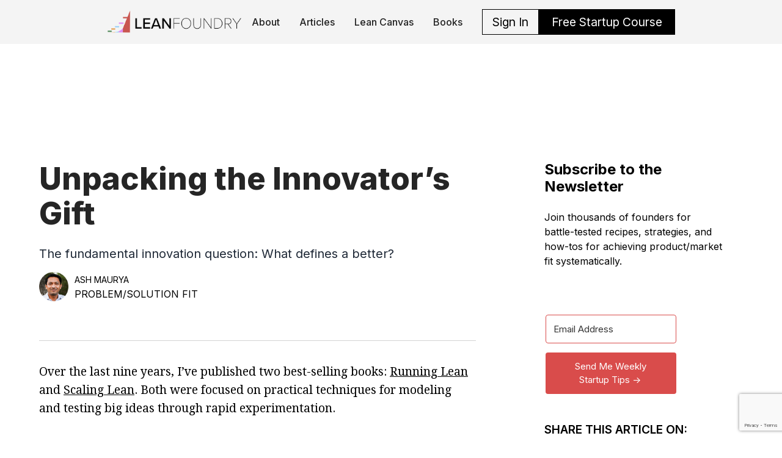

--- FILE ---
content_type: text/html; charset=utf-8
request_url: https://www.leanfoundry.com/articles/unpacking-the-innovators-gift
body_size: 26541
content:
<!DOCTYPE html><!-- Last Published: Tue Dec 23 2025 23:18:09 GMT+0000 (Coordinated Universal Time) --><html data-wf-domain="www.leanfoundry.com" data-wf-page="65b4108211d71e713370bee2" data-wf-site="644992e4fc5028196bb08598" lang="en" data-wf-collection="65b4108211d71e713370be8f" data-wf-item-slug="unpacking-the-innovators-gift"><head><meta charset="utf-8"/><title>Unpacking the Innovator’s Gift | LEANFoundry</title><meta content="The fundamental innovation question: What defines a better?" name="description"/><meta content="Unpacking the Innovator’s Gift | LEANFoundry" property="og:title"/><meta content="The fundamental innovation question: What defines a better?" property="og:description"/><meta content="https://cdn.prod.website-files.com/6558e5ab4f2f3a8d37787ccf/6659f8419711592ad51106af_1.png" property="og:image"/><meta content="Unpacking the Innovator’s Gift | LEANFoundry" property="twitter:title"/><meta content="The fundamental innovation question: What defines a better?" property="twitter:description"/><meta content="https://cdn.prod.website-files.com/6558e5ab4f2f3a8d37787ccf/6659f8419711592ad51106af_1.png" property="twitter:image"/><meta property="og:type" content="website"/><meta content="summary_large_image" name="twitter:card"/><meta content="width=device-width, initial-scale=1" name="viewport"/><meta content="OhbwYu36M1uLpnM7ugfhCZGC_-GSb3L5aLTWYg2GsvE" name="google-site-verification"/><link href="https://cdn.prod.website-files.com/644992e4fc5028196bb08598/css/leanfoundry.webflow.shared.93d4165f8.min.css" rel="stylesheet" type="text/css"/><link href="https://fonts.googleapis.com" rel="preconnect"/><link href="https://fonts.gstatic.com" rel="preconnect" crossorigin="anonymous"/><script src="https://ajax.googleapis.com/ajax/libs/webfont/1.6.26/webfont.js" type="text/javascript"></script><script type="text/javascript">WebFont.load({  google: {    families: ["Bitter:400,700,400italic","Droid Serif:400,400italic,700,700italic","Droid Sans:400,700","Montserrat:100,100italic,200,200italic,300,300italic,400,400italic,500,500italic,600,600italic,700,700italic,800,800italic,900,900italic","Inter:regular,500,600,700,800,900"]  }});</script><script type="text/javascript">!function(o,c){var n=c.documentElement,t=" w-mod-";n.className+=t+"js",("ontouchstart"in o||o.DocumentTouch&&c instanceof DocumentTouch)&&(n.className+=t+"touch")}(window,document);</script><link href="https://cdn.prod.website-files.com/644992e4fc5028196bb08598/648b8ba918768efc43561d77_rlm-32.png" rel="shortcut icon" type="image/x-icon"/><link href="https://cdn.prod.website-files.com/644992e4fc5028196bb08598/648b8baed76115639e33aaca_rlm-256.png" rel="apple-touch-icon"/><link href="https://www.leanfoundry.com/articles/unpacking-the-innovators-gift" rel="canonical"/><link href="rss.xml" rel="alternate" title="RSS Feed" type="application/rss+xml"/><script type="text/javascript">!function(f,b,e,v,n,t,s){if(f.fbq)return;n=f.fbq=function(){n.callMethod?n.callMethod.apply(n,arguments):n.queue.push(arguments)};if(!f._fbq)f._fbq=n;n.push=n;n.loaded=!0;n.version='2.0';n.agent='plwebflow';n.queue=[];t=b.createElement(e);t.async=!0;t.src=v;s=b.getElementsByTagName(e)[0];s.parentNode.insertBefore(t,s)}(window,document,'script','https://connect.facebook.net/en_US/fbevents.js');fbq('init', '1057324929047720');fbq('track', 'PageView');</script><!-- Please keep this css code to improve the font quality-->
<style>
  * {
  -webkit-font-smoothing: antialiased;
  -moz-osx-font-smoothing: grayscale;
  -o-font-smoothing: antialiased;
}
</style>

<!-- Google Tag Manager -->
<script>(function(w,d,s,l,i){w[l]=w[l]||[];w[l].push({'gtm.start':
new Date().getTime(),event:'gtm.js'});var f=d.getElementsByTagName(s)[0],
j=d.createElement(s),dl=l!='dataLayer'?'&l='+l:'';j.async=true;j.src=
'https://www.googletagmanager.com/gtm.js?id='+i+dl;f.parentNode.insertBefore(j,f);
})(window,document,'script','dataLayer','GTM-KGX567T4');</script>
<!-- End Google Tag Manager -->

<!-- Fathom - beautiful, simple website analytics -->
<script src="https://cdn.usefathom.com/script.js" data-site="DCRHQSNO" defer></script>
<!-- / Fathom -->

<!-- [Attributes by Finsweet] Social Share -->
<script defer src="https://cdn.jsdelivr.net/npm/@finsweet/attributes-socialshare@1/socialshare.js"></script>

<!-- RightMessage -->
<script type="text/javascript"> 
(function(p, a, n, d, o, b, c) {
  window.RM = window.RM || [];
  o = n.createElement('script'); o.type = 'text/javascript'; o.async = true; o.src = 'https://t.rightmessage.com/'+p+'.js';
  b = n.getElementsByTagName('script')[0]; d = function(h, u, i) { var c = n.createElement('style'); c.id = 'rmcloak'+i;
      c.type = 'text/css'; c.appendChild(n.createTextNode('.rmcloak'+h+'{visibility:hidden}.rmcloak'+u+'{display:none}'));
      b.parentNode.insertBefore(c, b); return c; }; c = d('', '-hidden', ''); d('-stay-invisible', '-stay-hidden', '-stay');
  setTimeout(o.onerror = function() { c.parentNode && c.parentNode.removeChild(c); }, a); b.parentNode.insertBefore(o, b);
})('412103825', 20000, document);
</script>

<!-- Deadline Funnel --><script type="text/javascript" data-cfasync="false">function SendUrlToDeadlineFunnel(e){var r,t,c,a,h,n,o,A,i = "ABCDEFGHIJKLMNOPQRSTUVWXYZabcdefghijklmnopqrstuvwxyz0123456789+/=",d=0,l=0,s="",u=[];if(!e)return e;do r=e.charCodeAt(d++),t=e.charCodeAt(d++),c=e.charCodeAt(d++),A=r<<16|t<<8|c,a=A>>18&63,h=A>>12&63,n=A>>6&63,o=63&A,u[l++]=i.charAt(a)+i.charAt(h)+i.charAt(n)+i.charAt(o);while(d<e.length);s=u.join("");var C=e.length%3;var decoded = (C?s.slice(0,C-3):s)+"===".slice(C||3);decoded = decoded.replace("+", "-");decoded = decoded.replace("/", "_");return decoded;} var dfUrl = SendUrlToDeadlineFunnel(location.href); var dfParentUrlValue;try {dfParentUrlValue = window.parent.location.href;} catch(err) {if(err.name === "SecurityError") {dfParentUrlValue = document.referrer;}}var dfParentUrl = (parent !== window) ? ("/" + SendUrlToDeadlineFunnel(dfParentUrlValue)) : "";(function() {var s = document.createElement("script");s.type = "text/javascript";s.async = true;s.setAttribute("data-scriptid", "dfunifiedcode");s.src ="https://a.deadlinefunnel.com/unified/reactunified.bundle.js?userIdHash=eyJpdiI6IkoxMTBwVmoyUHRBUm5LTHprVVIyQnc9PSIsInZhbHVlIjoiQ2RrZi9ZbHB4Nk9ua1RvbEN3Y01xQT09IiwibWFjIjoiM2QzMjZlOGY5YTU1MDNkNjBmZTQ3OWQxYmI1ZTkwZWFmNzRjZTdhMzg3ZmQwNzM1ODFkMTE5ZmUyNTA3Mzg3MSJ9&pageFromUrl="+dfUrl+"&parentPageFromUrl="+dfParentUrl;var s2 = document.getElementsByTagName("script")[0];s2.parentNode.insertBefore(s, s2);})();</script><!-- End Deadline Funnel -->

<!-- SegMetrics -->
<script type="text/javascript">
var _segq = _segq || [];
var _segs = _segs || {};
(function () {var dc = document.createElement('script');dc.type = 'text/javascript';dc.async = true;dc.src = '//tag.segmetrics.io/aMOPR6.js';var s = document.getElementsByTagName('script')[0];s.parentNode.insertBefore(dc,s);})();
</script>
<!-- SegMetrics END -->

<!-- CrazyEgg -->
<script type="text/javascript" src="//script.crazyegg.com/pages/scripts/0125/1047.js" async="async"></script>
<!-- CrazyEgg END -->

<!-- Rewardful -->
<script>(function(w,r){w._rwq=r;w[r]=w[r]||function(){(w[r].q=w[r].q||[]).push(arguments)}})(window,'rewardful');</script>
<script async src='https://r.wdfl.co/rw.js' data-rewardful='457f14' data-domains='leanfoundry.com, leanstack.com'></script>

<!-- ConvertKit Insights -->
<script type="text/javascript">
var _segq = _segq || [];
var _segs = _segs || {};
(function () {var dc = document.createElement('script');dc.type = 'text/javascript';dc.async = true;dc.src = '//insights-tag.convertkit.com/tag/aZB9pd.js';var s = document.getElementsByTagName('script')[0];s.parentNode.insertBefore(dc,s);})();
</script>
<!-- ConvertKit Insights END --></head><body><div class="page-wrapper"><div class="global-styles w-embed"><style>

/* Get rid of top margin on first element in any rich text element */
.w-richtext > :not(div):first-child, .w-richtext > div:first-child > :first-child {
  margin-top: 0 !important;
}

/* Get rid of bottom margin on last element in any rich text element */
.w-richtext>:last-child, .w-richtext ol li:last-child, .w-richtext ul li:last-child {
	margin-bottom: 0 !important;
}

/* 
Make the following elements inherit typography styles from the parent and not have hardcoded values. 
Important: You will not be able to style for example "All Links" in Designer with this CSS applied.
Uncomment this CSS to use it in the project. Leave this message for future hand-off.
*/
/* 
a,
.w-input,
.w-select,
.w-tab-link,
.w-nav-link,
.w-dropdown-btn,
.w-dropdown-toggle,
.w-dropdown-link {
  color: inherit;
  text-decoration: inherit;
  font-size: inherit;
}
*/

/* Prevent all click and hover interaction with an element */
.pointer-events-off {
	pointer-events: none;
}

/* Enables all click and hover interaction with an element */
.pointer-events-on {
  pointer-events: auto;
}

/* Snippet enables you to add class of div-square which creates and maintains a 1:1 dimension of a div.*/
.div-square::after {
  content: "";
  display: block;
  padding-bottom: 100%;
}

/*Hide focus outline for main content element*/
    main:focus-visible {
    outline: -webkit-focus-ring-color auto 0px;
}

/* Make sure containers never lose their center alignment*/
.container-medium, .container-small, .container-large {
  margin-right: auto !important;
  margin-left: auto !important;
}

/*Reset selects, buttons, and links styles*/
.w-input, .w-select, a {
color: inherit;
text-decoration: inherit;
font-size: inherit;
}

/*Apply "..." after 3 lines of text */
.text-style-3lines {
    display: -webkit-box;
    overflow: hidden;
    -webkit-line-clamp: 3;
    -webkit-box-orient: vertical;
}

/* Apply "..." after 2 lines of text */
.text-style-2lines {
    display: -webkit-box;
    overflow: hidden;
    -webkit-line-clamp: 2;
    -webkit-box-orient: vertical;
}
/* Apply "..." at 100% width */
.truncate-width { 
		width: 100%; 
    white-space: nowrap; 
    overflow: hidden; 
    text-overflow: ellipsis; 
}
/* Removes native scrollbar */
.no-scrollbar {
    -ms-overflow-style: none;  // IE 10+
    overflow: -moz-scrollbars-none;  // Firefox
}

.no-scrollbar::-webkit-scrollbar {
    display: none; // Safari and Chrome
}

/* Adds inline flex display */
.display-inlineflex {
  display: inline-flex;
}

/* These classes are never overwritten */
.hide {
  display: none !important;
}

@media screen and (max-width: 991px) {
    .hide, .hide-tablet {
        display: none !important;
    }
}
  @media screen and (max-width: 767px) {
    .hide-mobile-landscape{
      display: none !important;
    }
}
  @media screen and (max-width: 479px) {
    .hide-mobile{
      display: none !important;
    }
}
 
.margin-0 {
  margin: 0rem !important;
}
  
.padding-0 {
  padding: 0rem !important;
}

.spacing-clean {
padding: 0rem !important;
margin: 0rem !important;
}

.margin-top {
  margin-right: 0rem !important;
  margin-bottom: 0rem !important;
  margin-left: 0rem !important;
}

.padding-top {
  padding-right: 0rem !important;
  padding-bottom: 0rem !important;
  padding-left: 0rem !important;
}
  
.margin-right {
  margin-top: 0rem !important;
  margin-bottom: 0rem !important;
  margin-left: 0rem !important;
}

.padding-right {
  padding-top: 0rem !important;
  padding-bottom: 0rem !important;
  padding-left: 0rem !important;
}

.margin-bottom {
  margin-top: 0rem !important;
  margin-right: 0rem !important;
  margin-left: 0rem !important;
}

.padding-bottom {
  padding-top: 0rem !important;
  padding-right: 0rem !important;
  padding-left: 0rem !important;
}

.margin-left {
  margin-top: 0rem !important;
  margin-right: 0rem !important;
  margin-bottom: 0rem !important;
}
  
.padding-left {
  padding-top: 0rem !important;
  padding-right: 0rem !important;
  padding-bottom: 0rem !important;
}
  
.margin-horizontal {
  margin-top: 0rem !important;
  margin-bottom: 0rem !important;
}

.padding-horizontal {
  padding-top: 0rem !important;
  padding-bottom: 0rem !important;
}

.margin-vertical {
  margin-right: 0rem !important;
  margin-left: 0rem !important;
}
  
.padding-vertical {
  padding-right: 0rem !important;
  padding-left: 0rem !important;
}

</style></div><div data-animation="default" class="navbar_component background-color-gray w-nav" data-easing2="ease" fs-scrolldisable-element="smart-nav" data-easing="ease" data-collapse="medium" data-w-id="e76f09e3-b8a1-daef-d6a8-02ef52291242" role="banner" data-duration="400"><div class="challenge_navbar_container background-color-gray"><a href="/" class="w-nav-brand"><img src="https://cdn.prod.website-files.com/644992e4fc5028196bb08598/6563b65346738b1b09fb5bdf_lean-foundry.png" loading="lazy" sizes="(max-width: 612px) 98vw, 600px" height="Auto" alt="LEANFoundry" srcset="https://cdn.prod.website-files.com/644992e4fc5028196bb08598/6563b65346738b1b09fb5bdf_lean-foundry-p-500.png 500w, https://cdn.prod.website-files.com/644992e4fc5028196bb08598/6563b65346738b1b09fb5bdf_lean-foundry.png 600w" class="logo"/></a><nav role="navigation" class="navbar_menu is-page-height-tablet w-nav-menu"><a href="/about" class="navbar_link w-nav-link">About</a><a href="/articles" class="navbar_link w-nav-link">Articles</a><a href="/tools/lean-canvas" class="navbar_link w-nav-link">Lean Canvas</a><a href="/books/running-lean" class="navbar_link w-nav-link">Books</a><div class="navbar_menu-buttons w-clearfix"><a href="https://leanstack.com/login" class="button is-secondary is-small w-button">Sign In</a><a href="/juststart" target="_blank" class="button is-small w-button">Free Startup Course</a></div></nav><div class="navbar_menu-button w-nav-button"><div class="menu-icon1"><div class="menu-icon1_line-top"></div><div class="menu-icon1_line-middle"><div class="menu-icon_line-middle-inner"></div></div><div class="menu-icon1_line-bottom"></div></div></div></div></div><div class="global-styles w-embed"><style>

/* Focus state style for keyboard navigation for the focusable elements */
*[tabindex]:focus-visible,
  input[type="file"]:focus-visible {
   outline: 0.125rem solid #4d65ff;
   outline-offset: 0.125rem;
}

/* Get rid of top margin on first element in any rich text element */
.w-richtext > :not(div):first-child, .w-richtext > div:first-child > :first-child {
  margin-top: 0 !important;
}

/* Get rid of bottom margin on last element in any rich text element */
.w-richtext>:last-child, .w-richtext ol li:last-child, .w-richtext ul li:last-child {
	margin-bottom: 0 !important;
}

/* Prevent all click and hover interaction with an element */
.pointer-events-off {
	pointer-events: none;
}

/* Enables all click and hover interaction with an element */
.pointer-events-on {
  pointer-events: auto;
}

/* Create a class of .div-square which maintains a 1:1 dimension of a div */
.div-square::after {
	content: "";
	display: block;
	padding-bottom: 100%;
}

/* Make sure containers never lose their center alignment */
.container-medium,.container-small, .container-large {
	margin-right: auto !important;
  margin-left: auto !important;
}

/* 
Make the following elements inherit typography styles from the parent and not have hardcoded values. 
Important: You will not be able to style for example "All Links" in Designer with this CSS applied.
Uncomment this CSS to use it in the project. Leave this message for future hand-off.
*/
/*
a,
.w-input,
.w-select,
.w-tab-link,
.w-nav-link,
.w-dropdown-btn,
.w-dropdown-toggle,
.w-dropdown-link {
  color: inherit;
  text-decoration: inherit;
  font-size: inherit;
}
*/

/* Apply "..." after 3 lines of text */
.text-style-3lines {
	display: -webkit-box;
	overflow: hidden;
	-webkit-line-clamp: 3;
	-webkit-box-orient: vertical;
}

/* Apply "..." after 2 lines of text */
.text-style-2lines {
	display: -webkit-box;
	overflow: hidden;
	-webkit-line-clamp: 2;
	-webkit-box-orient: vertical;
}

/* Adds inline flex display */
.display-inlineflex {
  display: inline-flex;
}

/* These classes are never overwritten */
.hide {
  display: none !important;
}

@media screen and (max-width: 991px) {
    .hide, .hide-tablet {
        display: none !important;
    }
}
  @media screen and (max-width: 767px) {
    .hide-mobile-landscape{
      display: none !important;
    }
}
  @media screen and (max-width: 479px) {
    .hide-mobile{
      display: none !important;
    }
}
 
.margin-0 {
  margin: 0rem !important;
}
  
.padding-0 {
  padding: 0rem !important;
}

.spacing-clean {
padding: 0rem !important;
margin: 0rem !important;
}

.margin-top {
  margin-right: 0rem !important;
  margin-bottom: 0rem !important;
  margin-left: 0rem !important;
}

.padding-top {
  padding-right: 0rem !important;
  padding-bottom: 0rem !important;
  padding-left: 0rem !important;
}
  
.margin-right {
  margin-top: 0rem !important;
  margin-bottom: 0rem !important;
  margin-left: 0rem !important;
}

.padding-right {
  padding-top: 0rem !important;
  padding-bottom: 0rem !important;
  padding-left: 0rem !important;
}

.margin-bottom {
  margin-top: 0rem !important;
  margin-right: 0rem !important;
  margin-left: 0rem !important;
}

.padding-bottom {
  padding-top: 0rem !important;
  padding-right: 0rem !important;
  padding-left: 0rem !important;
}

.margin-left {
  margin-top: 0rem !important;
  margin-right: 0rem !important;
  margin-bottom: 0rem !important;
}
  
.padding-left {
  padding-top: 0rem !important;
  padding-right: 0rem !important;
  padding-bottom: 0rem !important;
}
  
.margin-horizontal {
  margin-top: 0rem !important;
  margin-bottom: 0rem !important;
}

.padding-horizontal {
  padding-top: 0rem !important;
  padding-bottom: 0rem !important;
}

.margin-vertical {
  margin-right: 0rem !important;
  margin-left: 0rem !important;
}
  
.padding-vertical {
  padding-right: 0rem !important;
  padding-left: 0rem !important;
}

/* Apply "..." at 100% width */
.truncate-width { 
		width: 100%; 
    white-space: nowrap; 
    overflow: hidden; 
    text-overflow: ellipsis; 
}
/* Removes native scrollbar */
.no-scrollbar {
    -ms-overflow-style: none;
    overflow: -moz-scrollbars-none; 
}

.no-scrollbar::-webkit-scrollbar {
    display: none;
}

</style></div><main class="main-wrapper"><header class="section-content"><div class="padding-global"><div class="container-large"><div class="padding-section-xlarge"><div class="_2-section-component"><div class="left-content"><div class="content_header"><div class="max-width-large"><div class="content-header"><h1 class="content-heading-style-h1">Unpacking the Innovator’s Gift</h1></div><p class="text-size-medium">The fundamental innovation question: What defines a better?</p><img loading="lazy" src="" alt="" class="image-9 w-dyn-bind-empty"/><div class="newsletter-byline"><img src="https://cdn.prod.website-files.com/644992e4fc5028196bb08598/65d91c9ec5d0dcff9cdd5d6a_ash-maurya.png" loading="lazy" alt="Ash Maurya" class="byline-image"/><div class="byline-text"><a href="/about" class="w-inline-block"><div class="byline">ASH MAURYA</div></a><div class="w-dyn-list"><div role="list" class="w-dyn-items"><div role="listitem" class="w-dyn-item"><a href="/topics/problem-solution-fit" class="link-26">Problem/Solution Fit</a></div></div></div></div></div></div></div><div class="post-content-body w-richtext"><p>Over the last nine years, I’ve published two best-selling books: <a href="https://runlean.ly/3e?ref=blog.leanstack.com">Running Lean</a> and <a href="https://scalinglean.com/?ref=blog.leanstack.com">Scaling Lean</a>. Both were focused on practical techniques for modeling and testing big ideas through rapid experimentation.</p><p>But while rapid experimentation is key for idea validation, success is often predicated on either</p><ul role="list"><li>starting with a good idea in the first place, or</li><li>managing to pivot a bad idea into a good idea in the face of failure.</li></ul><p><strong>Both are more easily said than done.</strong></p><p>First, good starting ideas are rare, mystical, and often elusive. This begs the obvious question: <em>Where do good ideas come from?</em></p><p>Next, failure is never comfortable. Most entrepreneurs rush to pivot at the first sign of failure — too often without spending the requisite time learning why the failure occurred. A pivot without learning is a disguised “see what sticks” strategy — which is a recipe for <em>going around in circles</em>.</p><p>And finally, too many entrepreneurs throw their half-baked solutions over the fence at customers — calling it an MVP or experiment. However, when customers encounter a half-baked MVP, they don’t turn into early adopters or testers. They<em> leave</em>.</p><p><strong>We have to level up our game and start with better products. </strong></p><p>Better product = A product that has demonstrable <a href="https://www.leanfoundry.com/topics/problem-solution-fit">Problem/Solution Fit</a></p><h3>Problem Discovery Before Solution Validation</h3><p>At the earliest stages of an idea, when you don’t know what you don’t know, you need to employ a discovery versus validation mindset.</p><p>Guessing at smaller solutions (or starting with an MVP) is certainly better than spending a year building a perfect product no one wants. But these approaches are still vulnerable to the Innovator’s Bias where you ask: “What problem could my solution solve?” versus “What problems do my customers have?”</p><p><strong>Going fast doesn’t automatically get you to breakthrough.</strong></p><h3>Love the Problem, Not Your Solution</h3><p>The challenge today isn’t building more products but uncovering the <em>better</em> product to build — which begs the question: “What defines a <em>better</em> product?” A fundamental mindset shift for doing that is starting with problems before solutions.</p><p>Starting with a solution (no matter how small) is like building a key without a door. If you flip that around and start with problems, solution building becomes a lot easier, and you actually build keys to doors that take you places.</p><p><strong>Problems, not solutions, create space for innovation.</strong></p><h3>The Problem with Problems</h3><p>While the idea of starting with problems is simple, systematically uncovering problems worth solving is quite difficult for several reasons.</p><p>Here are the top three:</p><ol role="list"><li>Entrepreneurs often unconsciously <strong>invent or fake problems</strong> to justify building their solution because of their Innovator Bias for the solution.</li><li>If your <strong>starting</strong> <strong>problems fail to resonate with prospects</strong>, it’s hard to set up conversations with them because they’re too busy fighting their own “real” problems.</li><li>You <strong>can’t simply ask customers</strong> <strong>about their top problems</strong> because they often don’t know, don’t want to tell you, don’t know what to tell you, or give you a solution instead of a problem.</li></ol><p>And here are some more:</p><ul role="list"><li>Open-ended problem discovery can easily lead to aimless wandering without an anchor or constraint.</li><li>The same is true with open-ended observation techniques.</li><li>Too narrow a constraint can miss the mark completely or lead to a local maxima solution.</li><li>Leading with problems can put your prospects on the defensive because people don’t like to feel vulnerable.</li><li>Some products are hard to frame regarding problems, e.g., desire-driven products like video games, fashion, or a movie.</li></ul><p><strong>So, is there a better way?</strong><br/>The answer has been staring us in the face…</p><h3>Meet The Innovator’s Gift</h3><p>Entrepreneurs spend a disproportionate amount of time framing problems regarding their solutions. <strong>The secret is framing problems in terms of their customer’s existing alternatives</strong>.<br/><br/>Here’s the basic premise of the Innovator’s Gift:</p><blockquote><strong>“New problems worth solving are created as by-products of old solutions.”</strong></blockquote><p>or put more simply: &quot;New problems come from old solutions.&quot;</p><p>This is best illustrated with a simple example.</p><figure class="w-richtext-figure-type-image"><div><img src="https://cdn.prod.website-files.com/6558e5ab4f2f3a8d37787ccf/65dfa6bff3bd3b3178becc2b_1-mJiU606C_9BwlNvdekRmGg.png" alt="" loading="lazy"/></div></figure><p>Place yourself somewhere in this timeline and think about what caused you to switch from that solution to the next one.</p><ul role="list"><li>Cassette tapes were just fine until CDs came along and made “rewinding/forwarding to find your favorite song” a problem and offered “instant access to tracks” instead.</li><li>CDs were just fine until the iPod (and the 99c music store) came along and made “buying an entire CD for just one song” a problem and offered “a thousand songs in your pocket” instead.</li><li>MP3 players were just fine until streaming services came along and made “a thousand songs in your pocket” a problem and offered you 40 million songs in the cloud instead.</li></ul><p>Sure, each switch is grounded in new technology (invention), but the reason we switched (innovation) starts with old problems that may have been okay for a while until they’re not.</p><p>The Innovator’s Gift is realizing that there is <strong>no such thing as a perfect solution</strong>. Problems and solutions are <strong>two sides of the same coin</strong>. And new problems worth solving come from old solutions.</p><p>If you carry this forward further…</p><p>Once launched, even your awesome new solution will spew out its problems. The key to staying relevant to your customers and defending/growing your business model does not come from throwing more features (solutions) at them but rather <strong>continuously uncovering problems</strong> and addressing them — before your competitors do.</p><p>This is the essence of <strong>Continuous Innovation</strong>…And yes, there is a step-by-step framework for doing this…And exactly what this new project is all about, codifying as a framework.</p><h3>It Starts With The Customer Forces Canvas</h3><figure class="w-richtext-figure-type-image"><div><img src="https://cdn.prod.website-files.com/6558e5ab4f2f3a8d37787ccf/65dfa6bfdf6cafd180812388_1-rFTUo0QBTMvqpSm5W88Kpw.png" alt="" loading="lazy"/></div><figcaption>Customer Forces Canvas Version 3.0</figcaption></figure><p>The first step is framing problem discovery conversations, not around problems but rather around triggers that cause your future customers to hire existing alternatives. You then attempt to unpack the causal forces that led them there, assess their current state and outcomes, and prioritize spaces for innovation (problems).</p><p>These insights are key to building a <strong>mafia offer</strong> — an offer your customer cannot refuse. For a good example of one, watch/rewatch Steve Jobs’s iPad launch keynote. I was on the fence about buying an iPad when it first launched. What would I need a tablet for when I already have a smartphone and a laptop? Today there are 5 of these things in my house.</p><figure style="padding-bottom:33.75%" class="w-richtext-figure-type-video"><div><iframe src="https://www.youtube.com/embed/OBhYxj2SvRI?feature=oembed" frameborder="0" scrolling="no"></iframe></div><figcaption>A mafia offer in action</figcaption></figure><p>Notice how Steve Jobs masterfully frames the pitch around old problems with existing alternatives versus new problems to solve. For a bonus, check out how he uses this same anchoring of old versus new to <a href="https://www.youtube.com/watch?v=QUuFbrjvTGw&amp;ref=blog.leanstack.com">introduce pricing and make the iPad feel like a bargain</a>.</p><h4>[SIDEBAR] The backstory of this canvas</h4><p><em>Those of you familiar with Jobs-to-be-done should recognize several elements from </em><a href="https://blog.leanstack.com/what-is-a-job-to-be-done-jtbd/"><em>JTBD</em></a><em> in the canvas. That’s because it’s been a big influence… If you’re interested in getting the backstory, keep on reading. Otherwise, you can skip this section…</em></p><p>I was approached by Bob Moesta from the Rewired Group three years ago. He was one of the original researchers in the now-famous <a href="https://www.youtube.com/watch?v=sfGtw2C95Ms&amp;ref=blog.leanstack.com">milkshake Study</a>, popularized by Clay Christensen, that helped codify the theory of jobs-to-be-done.</p><p>Bob liked what I had done with the Lean Canvas and asked me to take a look at how he has been applying JTBD:</p><p><em>“We have successfully applied JTBD in our consulting practice across many projects, but we often struggle to explain what a job even is. We’d like you to take a look, and maybe you can help make this simple.”</em></p><p>I had read about JTBD in Clayton Christensen’s book: <a href="https://www.amazon.com/Innovators-Solution-Creating-Sustaining-Successful/dp/1422196577?ref=blog.leanstack.com">The Innovator’s Solution</a>, and knew of the milkshake study. I had also recently been fielding questions about how to run Problem Interviews in desire-driven products like video games. I was intrigued enough to learn more, so we decided to run a workshop together, which kicked off a loose collaboration.</p><p>That collaboration, however, was short-lived, as I had already committed to writing my second book, <a href="https://scalinglean.com/?ref=blog.leanstack.com">Scaling Lean</a>, which sucked up most of my time. But the seeds had been planted. I started applying aspects of their work inside our company and across a wide range of other products — which led to the Customer Forces Canvas that <a href="https://blog.leanstack.com/the-updated-problem-interview-script-and-a-new-canvas-1e43ff267a5d">I first blogged about here</a>, and now the Innovator’s Gift.</p><h3>The Customer Forces Canvas is Applicable Well Beyond the Initial Product Launch</h3><p>As your product moves beyond early adopters, two things are certain: <strong>more problems and more competition</strong>. The same framework you use to launch a product can also be adapted to continuously uncover problems in your solution before your competition.</p><p>We have used this framework at LEANSTACK to:</p><ul role="list"><li>Find new <strong>untapped channels </strong>for customer acquisition and growth.</li><li>Better understand our <strong>fast-changing customer segments</strong> beyond our prototypical early adopter.</li><li>Build additional tools in short order that go beyond the Lean Canvas to align better with our <strong>customer jobs or bigger context</strong>.</li><li>Craft an entirely new “choose your own adventure” onboarding flow that more than <strong>doubled our activation and paid conversion rates</strong>.</li><li>Help clients in <strong>desire-driven segments</strong> to uncover problems worth solving.</li></ul><h3>What’s Next — Practice Trumps Theory</h3><p>Developing a repeatable and practicable framework around this idea of the Innovators Gift and Customer Forces has my full attention these days. While I have <a href="https://blog.leanstack.com/the-updated-problem-interview-script-and-a-new-canvas-1e43ff267a5d">previously blogged about the new canvas</a>, we have continued to test/refine it and have been developing several tactical how-to-guides, interview scripts, and examples to aid with adoption.</p><p>All this will most likely result in book #3.</p><p>If you’d like to try to go deeper, check out the <a href="https://customerforces.ai/?ref=blog.leanstack.com">Customer Forces Canvas here</a>.</p><p>‍</p></div><div><div class="heading-style-h4">Read Next:</div><div class="div-block-55"><img src="https://cdn.prod.website-files.com/6558e5ab4f2f3a8d37787ccf/65f0638e5c4d18e53f2b3205_Screenshot%202024-03-12%20at%209.12.32%E2%80%AFAM.png" loading="lazy" width="160" alt="" sizes="(max-width: 479px) 100vw, 160px" srcset="https://cdn.prod.website-files.com/6558e5ab4f2f3a8d37787ccf/65f0638e5c4d18e53f2b3205_Screenshot%202024-03-12%20at%209.12.32%E2%80%AFAM-p-500.png 500w, https://cdn.prod.website-files.com/6558e5ab4f2f3a8d37787ccf/65f0638e5c4d18e53f2b3205_Screenshot%202024-03-12%20at%209.12.32%E2%80%AFAM-p-800.png 800w, https://cdn.prod.website-files.com/6558e5ab4f2f3a8d37787ccf/65f0638e5c4d18e53f2b3205_Screenshot%202024-03-12%20at%209.12.32%E2%80%AFAM-p-1080.png 1080w, https://cdn.prod.website-files.com/6558e5ab4f2f3a8d37787ccf/65f0638e5c4d18e53f2b3205_Screenshot%202024-03-12%20at%209.12.32%E2%80%AFAM.png 1359w"/><div><a href="/articles/how-to-deliver-an-elevator-pitch-that-gets-anyone-to-ask-for-more" class="read-next-headline">How to Deliver an Elevator Pitch That Gets Anyone to Ask for More</a><a href="/articles/how-to-deliver-an-elevator-pitch-that-gets-anyone-to-ask-for-more" class="text-style-italic">Think Movie Trailer</a></div></div></div></div><div class="right-content"><div class="content-header"><div class="heading-style-h5">Subscribe to the Newsletter</div></div><div class="content-header"><p>Join thousands of founders for battle-tested recipes, strategies, and how-tos for achieving product/market fit systematically.</p></div><div class="content-header"><div class="small-newsletter-cta"><div class="w-embed w-script"><script src="https://f.convertkit.com/ckjs/ck.5.js"></script>
      <form action="https://app.kit.com/forms/6247134/subscriptions" class="seva-form formkit-form" method="post" data-sv-form="6247134" data-uid="ee1136caba" data-format="inline" data-version="5" data-options="{&quot;settings&quot;:{&quot;after_subscribe&quot;:{&quot;action&quot;:&quot;message&quot;,&quot;success_message&quot;:&quot;Success! Now check your email to confirm your subscription.&quot;,&quot;redirect_url&quot;:&quot;https://leanfoundry.com/newsletter/confirmed&quot;},&quot;analytics&quot;:{&quot;google&quot;:null,&quot;fathom&quot;:null,&quot;facebook&quot;:null,&quot;segment&quot;:null,&quot;pinterest&quot;:null,&quot;sparkloop&quot;:null,&quot;googletagmanager&quot;:null},&quot;modal&quot;:{&quot;trigger&quot;:&quot;timer&quot;,&quot;scroll_percentage&quot;:null,&quot;timer&quot;:5,&quot;devices&quot;:&quot;all&quot;,&quot;show_once_every&quot;:15},&quot;powered_by&quot;:{&quot;show&quot;:false,&quot;url&quot;:&quot;https://kit.com/features/forms?utm_campaign=poweredby&amp;utm_content=form&amp;utm_medium=referral&amp;utm_source=dynamic&quot;},&quot;recaptcha&quot;:{&quot;enabled&quot;:true},&quot;return_visitor&quot;:{&quot;action&quot;:&quot;show&quot;,&quot;custom_content&quot;:&quot;&quot;},&quot;slide_in&quot;:{&quot;display_in&quot;:&quot;bottom_right&quot;,&quot;trigger&quot;:&quot;timer&quot;,&quot;scroll_percentage&quot;:null,&quot;timer&quot;:5,&quot;devices&quot;:&quot;all&quot;,&quot;show_once_every&quot;:15},&quot;sticky_bar&quot;:{&quot;display_in&quot;:&quot;top&quot;,&quot;trigger&quot;:&quot;timer&quot;,&quot;scroll_percentage&quot;:null,&quot;timer&quot;:5,&quot;devices&quot;:&quot;all&quot;,&quot;show_once_every&quot;:15}},&quot;version&quot;:&quot;5&quot;}" min-width="400 500 600 700 800"><div data-style="clean"><ul class="formkit-alert formkit-alert-error" data-element="errors" data-group="alert"></ul><div data-element="fields" data-stacked="true" class="seva-fields formkit-fields"><div class="formkit-field"><input class="formkit-input" name="email_address" aria-label="Email Address" placeholder="Email Address" required="" type="email" style="color: rgb(0, 0, 0); border-color: rgb(217, 76, 75); border-radius: 4px; font-weight: 400;"></div><div class="formkit-field hidden"><input class="formkit-input" aria-label="utm_source" name="fields[utm_source]" placeholder="utm_source" type="hidden" style="color: rgb(0, 0, 0); border-color: rgb(217, 76, 75); border-radius: 4px; font-weight: 400;"></div><div class="formkit-field hidden"><input class="formkit-input" aria-label="utm_medium" name="fields[utm_medium]" placeholder="utm_medium" type="hidden" style="color: rgb(0, 0, 0); border-color: rgb(217, 76, 75); border-radius: 4px; font-weight: 400;"></div><div class="formkit-field hidden"><input class="formkit-input" aria-label="utm_campaign" name="fields[utm_campaign]" placeholder="utm_campaign" type="hidden" style="color: rgb(0, 0, 0); border-color: rgb(217, 76, 75); border-radius: 4px; font-weight: 400;"></div><div class="formkit-field hidden"><input class="formkit-input hidden" aria-label="utm_content" name="fields[utm_content]" placeholder="utm_content" type="hidden" style="color: rgb(0, 0, 0); border-color: rgb(217, 76, 75); border-radius: 4px; font-weight: 400;"></div><div class="formkit-field hidden"><input class="formkit-input" aria-label="utm_term" name="fields[utm_term]" placeholder="utm_term" type="hidden" style="color: rgb(0, 0, 0); border-color: rgb(217, 76, 75); border-radius: 4px; font-weight: 400;"></div><div class="formkit-field hidden"><input class="formkit-input" aria-label="referrer" name="fields[referrer]" placeholder="referrer" type="hidden" style="color: rgb(0, 0, 0); border-color: rgb(217, 76, 75); border-radius: 4px; font-weight: 400;"></div><button data-element="submit" class="formkit-submit formkit-submit" style="color: rgb(255, 255, 255); background-color: rgb(217, 76, 75); border-radius: 4px; font-weight: 400;"><div class="formkit-spinner"><div></div><div></div><div></div></div><span class="">Send Me Weekly Startup Tips -&gt;</span></button></div></div><style>.formkit-form[data-uid="ee1136caba"] *{box-sizing:border-box;}.formkit-form[data-uid="ee1136caba"]{-webkit-font-smoothing:antialiased;-moz-osx-font-smoothing:grayscale;}.formkit-form[data-uid="ee1136caba"] legend{border:none;font-size:inherit;margin-bottom:10px;padding:0;position:relative;display:table;}.formkit-form[data-uid="ee1136caba"] fieldset{border:0;padding:0.01em 0 0 0;margin:0;min-width:0;}.formkit-form[data-uid="ee1136caba"] body:not(:-moz-handler-blocked) fieldset{display:table-cell;}.formkit-form[data-uid="ee1136caba"] h1,.formkit-form[data-uid="ee1136caba"] h2,.formkit-form[data-uid="ee1136caba"] h3,.formkit-form[data-uid="ee1136caba"] h4,.formkit-form[data-uid="ee1136caba"] h5,.formkit-form[data-uid="ee1136caba"] h6{color:inherit;font-size:inherit;font-weight:inherit;}.formkit-form[data-uid="ee1136caba"] h2{font-size:1.5em;margin:1em 0;}.formkit-form[data-uid="ee1136caba"] h3{font-size:1.17em;margin:1em 0;}.formkit-form[data-uid="ee1136caba"] p{color:inherit;font-size:inherit;font-weight:inherit;}.formkit-form[data-uid="ee1136caba"] ol:not([template-default]),.formkit-form[data-uid="ee1136caba"] ul:not([template-default]),.formkit-form[data-uid="ee1136caba"] blockquote:not([template-default]){text-align:left;}.formkit-form[data-uid="ee1136caba"] p:not([template-default]),.formkit-form[data-uid="ee1136caba"] hr:not([template-default]),.formkit-form[data-uid="ee1136caba"] blockquote:not([template-default]),.formkit-form[data-uid="ee1136caba"] ol:not([template-default]),.formkit-form[data-uid="ee1136caba"] ul:not([template-default]){color:inherit;font-style:initial;}.formkit-form[data-uid="ee1136caba"] .ordered-list,.formkit-form[data-uid="ee1136caba"] .unordered-list{list-style-position:outside !important;padding-left:1em;}.formkit-form[data-uid="ee1136caba"] .list-item{padding-left:0;}.formkit-form[data-uid="ee1136caba"][data-format="modal"]{display:none;}.formkit-form[data-uid="ee1136caba"][data-format="slide in"]{display:none;}.formkit-form[data-uid="ee1136caba"][data-format="sticky bar"]{display:none;}.formkit-sticky-bar .formkit-form[data-uid="ee1136caba"][data-format="sticky bar"]{display:block;}.formkit-form[data-uid="ee1136caba"] .formkit-input,.formkit-form[data-uid="ee1136caba"] .formkit-select,.formkit-form[data-uid="ee1136caba"] .formkit-checkboxes{width:100%;}.formkit-form[data-uid="ee1136caba"] .formkit-button,.formkit-form[data-uid="ee1136caba"] .formkit-submit{border:0;border-radius:5px;color:#ffffff;cursor:pointer;display:inline-block;text-align:center;font-size:15px;font-weight:500;cursor:pointer;margin-bottom:15px;overflow:hidden;padding:0;position:relative;vertical-align:middle;}.formkit-form[data-uid="ee1136caba"] .formkit-button:hover,.formkit-form[data-uid="ee1136caba"] .formkit-submit:hover,.formkit-form[data-uid="ee1136caba"] .formkit-button:focus,.formkit-form[data-uid="ee1136caba"] .formkit-submit:focus{outline:none;}.formkit-form[data-uid="ee1136caba"] .formkit-button:hover > span,.formkit-form[data-uid="ee1136caba"] .formkit-submit:hover > span,.formkit-form[data-uid="ee1136caba"] .formkit-button:focus > span,.formkit-form[data-uid="ee1136caba"] .formkit-submit:focus > span{background-color:rgba(0,0,0,0.1);}.formkit-form[data-uid="ee1136caba"] .formkit-button > span,.formkit-form[data-uid="ee1136caba"] .formkit-submit > span{display:block;-webkit-transition:all 300ms ease-in-out;transition:all 300ms ease-in-out;padding:12px 24px;}.formkit-form[data-uid="ee1136caba"] .formkit-input{background:#ffffff;font-size:15px;padding:12px;border:1px solid #e3e3e3;-webkit-flex:1 0 auto;-ms-flex:1 0 auto;flex:1 0 auto;line-height:1.4;margin:0;-webkit-transition:border-color ease-out 300ms;transition:border-color ease-out 300ms;}.formkit-form[data-uid="ee1136caba"] .formkit-input:focus{outline:none;border-color:#1677be;-webkit-transition:border-color ease 300ms;transition:border-color ease 300ms;}.formkit-form[data-uid="ee1136caba"] .formkit-input::-webkit-input-placeholder{color:inherit;opacity:0.8;}.formkit-form[data-uid="ee1136caba"] .formkit-input::-moz-placeholder{color:inherit;opacity:0.8;}.formkit-form[data-uid="ee1136caba"] .formkit-input:-ms-input-placeholder{color:inherit;opacity:0.8;}.formkit-form[data-uid="ee1136caba"] .formkit-input::placeholder{color:inherit;opacity:0.8;}.formkit-form[data-uid="ee1136caba"] [data-group="dropdown"]{position:relative;display:inline-block;width:100%;}.formkit-form[data-uid="ee1136caba"] [data-group="dropdown"]::before{content:"";top:calc(50% - 2.5px);right:10px;position:absolute;pointer-events:none;border-color:#4f4f4f transparent transparent transparent;border-style:solid;border-width:6px 6px 0 6px;height:0;width:0;z-index:999;}.formkit-form[data-uid="ee1136caba"] [data-group="dropdown"] select{height:auto;width:100%;cursor:pointer;color:#333333;line-height:1.4;margin-bottom:0;padding:0 6px;-webkit-appearance:none;-moz-appearance:none;appearance:none;font-size:15px;padding:12px;padding-right:25px;border:1px solid #e3e3e3;background:#ffffff;}.formkit-form[data-uid="ee1136caba"] [data-group="dropdown"] select:focus{outline:none;}.formkit-form[data-uid="ee1136caba"] [data-group="checkboxes"]{text-align:left;margin:0;}.formkit-form[data-uid="ee1136caba"] [data-group="checkboxes"] [data-group="checkbox"]{margin-bottom:10px;}.formkit-form[data-uid="ee1136caba"] [data-group="checkboxes"] [data-group="checkbox"] *{cursor:pointer;}.formkit-form[data-uid="ee1136caba"] [data-group="checkboxes"] [data-group="checkbox"]:last-of-type{margin-bottom:0;}.formkit-form[data-uid="ee1136caba"] [data-group="checkboxes"] [data-group="checkbox"] input[type="checkbox"]{display:none;}.formkit-form[data-uid="ee1136caba"] [data-group="checkboxes"] [data-group="checkbox"] input[type="checkbox"] + label::after{content:none;}.formkit-form[data-uid="ee1136caba"] [data-group="checkboxes"] [data-group="checkbox"] input[type="checkbox"]:checked + label::after{border-color:#ffffff;content:"";}.formkit-form[data-uid="ee1136caba"] [data-group="checkboxes"] [data-group="checkbox"] input[type="checkbox"]:checked + label::before{background:#10bf7a;border-color:#10bf7a;}.formkit-form[data-uid="ee1136caba"] [data-group="checkboxes"] [data-group="checkbox"] label{position:relative;display:inline-block;padding-left:28px;}.formkit-form[data-uid="ee1136caba"] [data-group="checkboxes"] [data-group="checkbox"] label::before,.formkit-form[data-uid="ee1136caba"] [data-group="checkboxes"] [data-group="checkbox"] label::after{position:absolute;content:"";display:inline-block;}.formkit-form[data-uid="ee1136caba"] [data-group="checkboxes"] [data-group="checkbox"] label::before{height:16px;width:16px;border:1px solid #e3e3e3;background:#ffffff;left:0px;top:3px;}.formkit-form[data-uid="ee1136caba"] [data-group="checkboxes"] [data-group="checkbox"] label::after{height:4px;width:8px;border-left:2px solid #4d4d4d;border-bottom:2px solid #4d4d4d;-webkit-transform:rotate(-45deg);-ms-transform:rotate(-45deg);transform:rotate(-45deg);left:4px;top:8px;}.formkit-form[data-uid="ee1136caba"] .formkit-alert{background:#f9fafb;border:1px solid #e3e3e3;border-radius:5px;-webkit-flex:1 0 auto;-ms-flex:1 0 auto;flex:1 0 auto;list-style:none;margin:25px auto;padding:12px;text-align:center;width:100%;}.formkit-form[data-uid="ee1136caba"] .formkit-alert:empty{display:none;}.formkit-form[data-uid="ee1136caba"] .formkit-alert-success{background:#d3fbeb;border-color:#10bf7a;color:#0c905c;}.formkit-form[data-uid="ee1136caba"] .formkit-alert-error{background:#fde8e2;border-color:#f2643b;color:#ea4110;}.formkit-form[data-uid="ee1136caba"] .formkit-spinner{display:-webkit-box;display:-webkit-flex;display:-ms-flexbox;display:flex;height:0px;width:0px;margin:0 auto;position:absolute;top:0;left:0;right:0;width:0px;overflow:hidden;text-align:center;-webkit-transition:all 300ms ease-in-out;transition:all 300ms ease-in-out;}.formkit-form[data-uid="ee1136caba"] .formkit-spinner > div{margin:auto;width:12px;height:12px;background-color:#fff;opacity:0.3;border-radius:100%;display:inline-block;-webkit-animation:formkit-bouncedelay-formkit-form-data-uid-ee1136caba- 1.4s infinite ease-in-out both;animation:formkit-bouncedelay-formkit-form-data-uid-ee1136caba- 1.4s infinite ease-in-out both;}.formkit-form[data-uid="ee1136caba"] .formkit-spinner > div:nth-child(1){-webkit-animation-delay:-0.32s;animation-delay:-0.32s;}.formkit-form[data-uid="ee1136caba"] .formkit-spinner > div:nth-child(2){-webkit-animation-delay:-0.16s;animation-delay:-0.16s;}.formkit-form[data-uid="ee1136caba"] .formkit-submit[data-active] .formkit-spinner{opacity:1;height:100%;width:50px;}.formkit-form[data-uid="ee1136caba"] .formkit-submit[data-active] .formkit-spinner ~ span{opacity:0;}.formkit-form[data-uid="ee1136caba"] .formkit-powered-by[data-active="false"]{opacity:0.35;}.formkit-form[data-uid="ee1136caba"] .formkit-powered-by-convertkit-container{display:-webkit-box;display:-webkit-flex;display:-ms-flexbox;display:flex;width:100%;margin:10px 0;position:relative;}.formkit-form[data-uid="ee1136caba"] .formkit-powered-by-convertkit-container[data-active="false"]{opacity:0.35;}.formkit-form[data-uid="ee1136caba"] .formkit-powered-by-convertkit{-webkit-align-items:center;-webkit-box-align:center;-ms-flex-align:center;align-items:center;background-color:#ffffff;border-radius:9px;color:#3d3d3d;cursor:pointer;display:block;height:36px;margin:0 auto;opacity:0.95;padding:0;-webkit-text-decoration:none;text-decoration:none;text-indent:100%;-webkit-transition:ease-in-out all 200ms;transition:ease-in-out all 200ms;white-space:nowrap;overflow:hidden;-webkit-user-select:none;-moz-user-select:none;-ms-user-select:none;user-select:none;width:157px;background-repeat:no-repeat;background-position:center;background-image:url("data:image/svg+xml;charset=utf8,%3Csvg width='133' height='36' viewBox='0 0 133 36' fill='none' xmlns='http://www.w3.org/2000/svg'%3E%3Cpath d='M0.861 25.5C0.735 25.5 0.651 25.416 0.651 25.29V10.548C0.651 10.422 0.735 10.338 0.861 10.338H6.279C9.072 10.338 10.668 11.451 10.668 13.824C10.668 15.819 9.219 16.932 8.001 17.226C7.707 17.268 7.707 17.625 8.022 17.688C9.912 18.108 11.088 19.116 11.088 21.321C11.088 23.715 9.429 25.5 6.426 25.5H0.861ZM5.397 23.085C6.825 23.085 7.518 22.224 7.518 21.006C7.518 19.683 6.825 18.948 5.397 18.948H4.2V23.085H5.397ZM5.313 16.617C6.51 16.617 7.245 15.945 7.245 14.601C7.245 13.383 6.51 12.753 5.25 12.753H4.2V16.617H5.313ZM17.9758 23.883C17.9758 23.568 17.6608 23.505 17.5348 23.799C17.0308 24.954 16.1698 25.731 14.5528 25.731C12.8728 25.731 12.0958 24.471 12.0958 22.707V14.937C12.0958 14.811 12.1798 14.727 12.3058 14.727H15.2248C15.3508 14.727 15.4348 14.811 15.4348 14.937V21.657C15.4348 22.581 15.7708 23.022 16.4638 23.022C17.1778 23.022 17.6188 22.581 17.6188 21.657V14.937C17.6188 14.811 17.7028 14.727 17.8288 14.727H20.7478C20.8738 14.727 20.9578 14.811 20.9578 14.937V25.29C20.9578 25.416 20.8738 25.5 20.7478 25.5H18.1858C18.0598 25.5 17.9758 25.416 17.9758 25.29V23.883ZM25.6141 25.29C25.6141 25.416 25.5301 25.5 25.4041 25.5H22.4851C22.3591 25.5 22.2751 25.416 22.2751 25.29V14.937C22.2751 14.811 22.3591 14.727 22.4851 14.727H25.4041C25.5301 14.727 25.6141 14.811 25.6141 14.937V25.29ZM23.9131 13.74C22.8001 13.74 22.0441 12.942 22.0441 11.934C22.0441 10.926 22.8001 10.107 23.9131 10.107C25.0051 10.107 25.7611 10.926 25.7611 11.934C25.7611 12.942 25.0051 13.74 23.9131 13.74ZM26.7883 10.548C26.7883 10.422 26.8723 10.338 26.9983 10.338H29.9173C30.0433 10.338 30.1273 10.422 30.1273 10.548V22.056C30.1273 22.749 30.2533 23.085 30.8203 23.085C31.0093 23.085 31.1983 23.043 31.3663 23.001C31.5133 22.959 31.6183 22.959 31.6183 23.127V25.059C31.6183 25.164 31.5763 25.269 31.4923 25.311C30.9673 25.521 30.2953 25.71 29.5813 25.71C27.7123 25.71 26.7883 24.639 26.7883 22.476V10.548ZM32.4237 14.727C32.8227 14.727 32.9277 14.538 32.9697 14.055L33.1167 12.039C33.1167 11.913 33.2217 11.829 33.3477 11.829H35.8887C36.0147 11.829 36.0987 11.913 36.0987 12.039V14.517C36.0987 14.643 36.1827 14.727 36.3087 14.727H38.2827C38.4087 14.727 38.4927 14.811 38.4927 14.937V16.659C38.4927 16.785 38.4087 16.869 38.2827 16.869H36.0777V22.056C36.0777 22.875 36.5397 23.085 37.0647 23.085C37.4847 23.085 37.9467 22.938 38.3247 22.707C38.4717 22.623 38.5767 22.665 38.5767 22.833V24.828C38.5767 24.933 38.5347 25.017 38.4507 25.08C37.8417 25.458 36.9807 25.71 36.0357 25.71C34.2927 25.71 32.7387 24.912 32.7387 22.476V16.869H31.8567C31.7307 16.869 31.6467 16.785 31.6467 16.659V14.937C31.6467 14.811 31.7307 14.727 31.8567 14.727H32.4237ZM51.3808 14.727C51.5068 14.727 51.5908 14.79 51.6118 14.916L52.3888 19.851L52.5778 21.174C52.6198 21.468 52.9558 21.468 52.9768 21.174C53.0398 20.712 53.0818 20.271 53.1658 19.83L53.8798 14.916C53.9008 14.79 53.9848 14.727 54.1108 14.727H56.6728C56.8198 14.727 56.8828 14.811 56.8618 14.958L54.6778 25.311C54.6568 25.437 54.5728 25.5 54.4468 25.5H51.3178C51.1918 25.5 51.1078 25.437 51.0868 25.311L50.1208 20.082L49.8898 18.633C49.8688 18.444 49.6588 18.444 49.6378 18.633L49.4068 20.103L48.5458 25.311C48.5248 25.437 48.4408 25.5 48.3148 25.5H45.2068C45.0808 25.5 44.9968 25.437 44.9758 25.311L42.8128 14.958C42.7918 14.811 42.8548 14.727 43.0018 14.727H45.9628C46.0888 14.727 46.1728 14.79 46.1938 14.916L46.9288 19.83C47.0128 20.271 47.0758 20.754 47.1388 21.195C47.2018 21.51 47.4748 21.531 47.5378 21.195L47.7478 19.872L48.6088 14.916C48.6298 14.79 48.7138 14.727 48.8398 14.727H51.3808ZM61.1582 25.29C61.1582 25.416 61.0742 25.5 60.9482 25.5H58.0292C57.9032 25.5 57.8192 25.416 57.8192 25.29V14.937C57.8192 14.811 57.9032 14.727 58.0292 14.727H60.9482C61.0742 14.727 61.1582 14.811 61.1582 14.937V25.29ZM59.4572 13.74C58.3442 13.74 57.5882 12.942 57.5882 11.934C57.5882 10.926 58.3442 10.107 59.4572 10.107C60.5492 10.107 61.3052 10.926 61.3052 11.934C61.3052 12.942 60.5492 13.74 59.4572 13.74ZM62.8154 14.727C63.2144 14.727 63.3194 14.538 63.3614 14.055L63.5084 12.039C63.5084 11.913 63.6134 11.829 63.7394 11.829H66.2804C66.4064 11.829 66.4904 11.913 66.4904 12.039V14.517C66.4904 14.643 66.5744 14.727 66.7004 14.727H68.6744C68.8004 14.727 68.8844 14.811 68.8844 14.937V16.659C68.8844 16.785 68.8004 16.869 68.6744 16.869H66.4694V22.056C66.4694 22.875 66.9314 23.085 67.4564 23.085C67.8764 23.085 68.3384 22.938 68.7164 22.707C68.8634 22.623 68.9684 22.665 68.9684 22.833V24.828C68.9684 24.933 68.9264 25.017 68.8424 25.08C68.2334 25.458 67.3724 25.71 66.4274 25.71C64.6844 25.71 63.1304 24.912 63.1304 22.476V16.869H62.2484C62.1224 16.869 62.0384 16.785 62.0384 16.659V14.937C62.0384 14.811 62.1224 14.727 62.2484 14.727H62.8154ZM73.4298 16.323C73.4298 16.638 73.7868 16.68 73.9128 16.407C74.3748 15.315 75.1308 14.496 76.6008 14.496C78.2178 14.496 78.9528 15.609 78.9528 17.373V25.29C78.9528 25.416 78.8688 25.5 78.7428 25.5H75.8238C75.6978 25.5 75.6138 25.416 75.6138 25.29V18.633C75.6138 17.709 75.2778 17.268 74.5848 17.268C73.8708 17.268 73.4298 17.709 73.4298 18.633V25.29C73.4298 25.416 73.3458 25.5 73.2198 25.5H70.3008C70.1748 25.5 70.0908 25.416 70.0908 25.29V10.548C70.0908 10.422 70.1748 10.338 70.3008 10.338H73.2198C73.3458 10.338 73.4298 10.422 73.4298 10.548V16.323Z' fill='%231E1E1E'/%3E%3Cpath d='M100.132 16.3203C105.58 17.3761 107.272 22.4211 107.318 27.4961C107.318 27.6101 107.226 27.7041 107.112 27.7041H100.252C100.138 27.7041 100.046 27.6121 100.046 27.5001C100.026 23.5629 99.3877 20.0896 95.4865 19.9396C95.3705 19.9356 95.2725 20.0276 95.2725 20.1456V27.5001C95.2725 27.6141 95.1806 27.7061 95.0666 27.7061H88.206C88.092 27.7061 88 27.6141 88 27.5001V8.75585C88 8.64187 88.092 8.54989 88.206 8.54989H95.0686C95.1826 8.54989 95.2745 8.64187 95.2745 8.75585V15.7764C95.2745 15.8804 95.3585 15.9644 95.4625 15.9644C95.5445 15.9644 95.6185 15.9104 95.6425 15.8324C97.4081 10.0416 100.709 8.58588 106.07 8.55189C106.184 8.55189 106.276 8.64387 106.276 8.75785V15.7604C106.276 15.8744 106.184 15.9664 106.07 15.9664H100.166C100.066 15.9664 99.9856 16.0464 99.9856 16.1464C99.9856 16.2304 100.048 16.3043 100.132 16.3203ZM118.918 20.7095V16.1704C118.918 16.0564 119.01 15.9644 119.124 15.9644H124.173C124.273 15.9644 124.353 15.8844 124.353 15.7844C124.353 15.6985 124.291 15.6245 124.207 15.6085C120.256 14.8246 118.432 12.5511 118.37 8.75585C118.368 8.64387 118.458 8.54989 118.572 8.54989H125.986C126.1 8.54989 126.192 8.64187 126.192 8.75585V11.9532C126.192 12.0672 126.284 12.1592 126.398 12.1592H130.649C130.763 12.1592 130.855 12.2511 130.855 12.3651V15.7624C130.855 15.8764 130.763 15.9684 130.649 15.9684H126.398C126.284 15.9684 126.192 16.0604 126.192 16.1744V19.8356C126.192 21.1294 126.986 21.5553 128.04 21.5553C129.692 21.5553 131.323 20.8114 131.977 20.4735C132.113 20.4035 132.277 20.5015 132.277 20.6555V26.3543C132.277 26.5063 132.193 26.6463 132.059 26.7183C131.413 27.0582 129.418 28 127.136 28C122.435 27.996 118.918 26.0824 118.918 20.7095ZM109.266 27.4981V16.1704C109.266 16.0564 109.358 15.9644 109.472 15.9644H116.334C116.448 15.9644 116.54 16.0564 116.54 16.1704V27.4981C116.54 27.6121 116.448 27.7041 116.334 27.7041H109.472C109.358 27.7021 109.266 27.6101 109.266 27.4981ZM108.876 11.4913C108.876 13.4189 110.238 14.9826 112.853 14.9826C115.469 14.9826 116.83 13.4189 116.83 11.4913C116.83 9.56369 115.471 8 112.853 8C110.238 8 108.876 9.56369 108.876 11.4913Z' fill='%231E1E1E'/%3E%3C/svg%3E");}.formkit-form[data-uid="ee1136caba"] .formkit-powered-by-convertkit:hover,.formkit-form[data-uid="ee1136caba"] .formkit-powered-by-convertkit:focus{background-color:#ffffff;-webkit-transform:scale(1.025) perspective(1px);-ms-transform:scale(1.025) perspective(1px);transform:scale(1.025) perspective(1px);opacity:1;}.formkit-form[data-uid="ee1136caba"] .formkit-powered-by-convertkit[data-variant="dark"],.formkit-form[data-uid="ee1136caba"] .formkit-powered-by-convertkit[data-variant="light"]{background-color:transparent;border-color:transparent;width:133px;}.formkit-form[data-uid="ee1136caba"] .formkit-powered-by-convertkit[data-variant="light"]{color:#ffffff;background-image:url("data:image/svg+xml;charset=utf8,%3Csvg width='133' height='36' viewBox='0 0 133 36' fill='none' xmlns='http://www.w3.org/2000/svg'%3E%3Cpath d='M0.861 25.5C0.735 25.5 0.651 25.416 0.651 25.29V10.548C0.651 10.422 0.735 10.338 0.861 10.338H6.279C9.072 10.338 10.668 11.451 10.668 13.824C10.668 15.819 9.219 16.932 8.001 17.226C7.707 17.268 7.707 17.625 8.022 17.688C9.912 18.108 11.088 19.116 11.088 21.321C11.088 23.715 9.429 25.5 6.426 25.5H0.861ZM5.397 23.085C6.825 23.085 7.518 22.224 7.518 21.006C7.518 19.683 6.825 18.948 5.397 18.948H4.2V23.085H5.397ZM5.313 16.617C6.51 16.617 7.245 15.945 7.245 14.601C7.245 13.383 6.51 12.753 5.25 12.753H4.2V16.617H5.313ZM17.9758 23.883C17.9758 23.568 17.6608 23.505 17.5348 23.799C17.0308 24.954 16.1698 25.731 14.5528 25.731C12.8728 25.731 12.0958 24.471 12.0958 22.707V14.937C12.0958 14.811 12.1798 14.727 12.3058 14.727H15.2248C15.3508 14.727 15.4348 14.811 15.4348 14.937V21.657C15.4348 22.581 15.7708 23.022 16.4638 23.022C17.1778 23.022 17.6188 22.581 17.6188 21.657V14.937C17.6188 14.811 17.7028 14.727 17.8288 14.727H20.7478C20.8738 14.727 20.9578 14.811 20.9578 14.937V25.29C20.9578 25.416 20.8738 25.5 20.7478 25.5H18.1858C18.0598 25.5 17.9758 25.416 17.9758 25.29V23.883ZM25.6141 25.29C25.6141 25.416 25.5301 25.5 25.4041 25.5H22.4851C22.3591 25.5 22.2751 25.416 22.2751 25.29V14.937C22.2751 14.811 22.3591 14.727 22.4851 14.727H25.4041C25.5301 14.727 25.6141 14.811 25.6141 14.937V25.29ZM23.9131 13.74C22.8001 13.74 22.0441 12.942 22.0441 11.934C22.0441 10.926 22.8001 10.107 23.9131 10.107C25.0051 10.107 25.7611 10.926 25.7611 11.934C25.7611 12.942 25.0051 13.74 23.9131 13.74ZM26.7883 10.548C26.7883 10.422 26.8723 10.338 26.9983 10.338H29.9173C30.0433 10.338 30.1273 10.422 30.1273 10.548V22.056C30.1273 22.749 30.2533 23.085 30.8203 23.085C31.0093 23.085 31.1983 23.043 31.3663 23.001C31.5133 22.959 31.6183 22.959 31.6183 23.127V25.059C31.6183 25.164 31.5763 25.269 31.4923 25.311C30.9673 25.521 30.2953 25.71 29.5813 25.71C27.7123 25.71 26.7883 24.639 26.7883 22.476V10.548ZM32.4237 14.727C32.8227 14.727 32.9277 14.538 32.9697 14.055L33.1167 12.039C33.1167 11.913 33.2217 11.829 33.3477 11.829H35.8887C36.0147 11.829 36.0987 11.913 36.0987 12.039V14.517C36.0987 14.643 36.1827 14.727 36.3087 14.727H38.2827C38.4087 14.727 38.4927 14.811 38.4927 14.937V16.659C38.4927 16.785 38.4087 16.869 38.2827 16.869H36.0777V22.056C36.0777 22.875 36.5397 23.085 37.0647 23.085C37.4847 23.085 37.9467 22.938 38.3247 22.707C38.4717 22.623 38.5767 22.665 38.5767 22.833V24.828C38.5767 24.933 38.5347 25.017 38.4507 25.08C37.8417 25.458 36.9807 25.71 36.0357 25.71C34.2927 25.71 32.7387 24.912 32.7387 22.476V16.869H31.8567C31.7307 16.869 31.6467 16.785 31.6467 16.659V14.937C31.6467 14.811 31.7307 14.727 31.8567 14.727H32.4237ZM51.3808 14.727C51.5068 14.727 51.5908 14.79 51.6118 14.916L52.3888 19.851L52.5778 21.174C52.6198 21.468 52.9558 21.468 52.9768 21.174C53.0398 20.712 53.0818 20.271 53.1658 19.83L53.8798 14.916C53.9008 14.79 53.9848 14.727 54.1108 14.727H56.6728C56.8198 14.727 56.8828 14.811 56.8618 14.958L54.6778 25.311C54.6568 25.437 54.5728 25.5 54.4468 25.5H51.3178C51.1918 25.5 51.1078 25.437 51.0868 25.311L50.1208 20.082L49.8898 18.633C49.8688 18.444 49.6588 18.444 49.6378 18.633L49.4068 20.103L48.5458 25.311C48.5248 25.437 48.4408 25.5 48.3148 25.5H45.2068C45.0808 25.5 44.9968 25.437 44.9758 25.311L42.8128 14.958C42.7918 14.811 42.8548 14.727 43.0018 14.727H45.9628C46.0888 14.727 46.1728 14.79 46.1938 14.916L46.9288 19.83C47.0128 20.271 47.0758 20.754 47.1388 21.195C47.2018 21.51 47.4748 21.531 47.5378 21.195L47.7478 19.872L48.6088 14.916C48.6298 14.79 48.7138 14.727 48.8398 14.727H51.3808ZM61.1582 25.29C61.1582 25.416 61.0742 25.5 60.9482 25.5H58.0292C57.9032 25.5 57.8192 25.416 57.8192 25.29V14.937C57.8192 14.811 57.9032 14.727 58.0292 14.727H60.9482C61.0742 14.727 61.1582 14.811 61.1582 14.937V25.29ZM59.4572 13.74C58.3442 13.74 57.5882 12.942 57.5882 11.934C57.5882 10.926 58.3442 10.107 59.4572 10.107C60.5492 10.107 61.3052 10.926 61.3052 11.934C61.3052 12.942 60.5492 13.74 59.4572 13.74ZM62.8154 14.727C63.2144 14.727 63.3194 14.538 63.3614 14.055L63.5084 12.039C63.5084 11.913 63.6134 11.829 63.7394 11.829H66.2804C66.4064 11.829 66.4904 11.913 66.4904 12.039V14.517C66.4904 14.643 66.5744 14.727 66.7004 14.727H68.6744C68.8004 14.727 68.8844 14.811 68.8844 14.937V16.659C68.8844 16.785 68.8004 16.869 68.6744 16.869H66.4694V22.056C66.4694 22.875 66.9314 23.085 67.4564 23.085C67.8764 23.085 68.3384 22.938 68.7164 22.707C68.8634 22.623 68.9684 22.665 68.9684 22.833V24.828C68.9684 24.933 68.9264 25.017 68.8424 25.08C68.2334 25.458 67.3724 25.71 66.4274 25.71C64.6844 25.71 63.1304 24.912 63.1304 22.476V16.869H62.2484C62.1224 16.869 62.0384 16.785 62.0384 16.659V14.937C62.0384 14.811 62.1224 14.727 62.2484 14.727H62.8154ZM73.4298 16.323C73.4298 16.638 73.7868 16.68 73.9128 16.407C74.3748 15.315 75.1308 14.496 76.6008 14.496C78.2178 14.496 78.9528 15.609 78.9528 17.373V25.29C78.9528 25.416 78.8688 25.5 78.7428 25.5H75.8238C75.6978 25.5 75.6138 25.416 75.6138 25.29V18.633C75.6138 17.709 75.2778 17.268 74.5848 17.268C73.8708 17.268 73.4298 17.709 73.4298 18.633V25.29C73.4298 25.416 73.3458 25.5 73.2198 25.5H70.3008C70.1748 25.5 70.0908 25.416 70.0908 25.29V10.548C70.0908 10.422 70.1748 10.338 70.3008 10.338H73.2198C73.3458 10.338 73.4298 10.422 73.4298 10.548V16.323Z' fill='white'/%3E%3Cpath d='M100.132 16.3203C105.58 17.3761 107.272 22.4211 107.318 27.4961C107.318 27.6101 107.226 27.7041 107.112 27.7041H100.252C100.138 27.7041 100.046 27.6121 100.046 27.5001C100.026 23.5629 99.3877 20.0896 95.4865 19.9396C95.3705 19.9356 95.2725 20.0276 95.2725 20.1456V27.5001C95.2725 27.6141 95.1806 27.7061 95.0666 27.7061H88.206C88.092 27.7061 88 27.6141 88 27.5001V8.75585C88 8.64187 88.092 8.54989 88.206 8.54989H95.0686C95.1826 8.54989 95.2745 8.64187 95.2745 8.75585V15.7764C95.2745 15.8804 95.3585 15.9644 95.4625 15.9644C95.5445 15.9644 95.6185 15.9104 95.6425 15.8324C97.4081 10.0416 100.709 8.58588 106.07 8.55189C106.184 8.55189 106.276 8.64387 106.276 8.75785V15.7604C106.276 15.8744 106.184 15.9664 106.07 15.9664H100.166C100.066 15.9664 99.9856 16.0464 99.9856 16.1464C99.9856 16.2304 100.048 16.3043 100.132 16.3203ZM118.918 20.7095V16.1704C118.918 16.0564 119.01 15.9644 119.124 15.9644H124.173C124.273 15.9644 124.353 15.8844 124.353 15.7844C124.353 15.6985 124.291 15.6245 124.207 15.6085C120.256 14.8246 118.432 12.5511 118.37 8.75585C118.368 8.64387 118.458 8.54989 118.572 8.54989H125.986C126.1 8.54989 126.192 8.64187 126.192 8.75585V11.9532C126.192 12.0672 126.284 12.1592 126.398 12.1592H130.649C130.763 12.1592 130.855 12.2511 130.855 12.3651V15.7624C130.855 15.8764 130.763 15.9684 130.649 15.9684H126.398C126.284 15.9684 126.192 16.0604 126.192 16.1744V19.8356C126.192 21.1294 126.986 21.5553 128.04 21.5553C129.692 21.5553 131.323 20.8114 131.977 20.4735C132.113 20.4035 132.277 20.5015 132.277 20.6555V26.3543C132.277 26.5063 132.193 26.6463 132.059 26.7183C131.413 27.0582 129.418 28 127.136 28C122.435 27.996 118.918 26.0824 118.918 20.7095ZM109.266 27.4981V16.1704C109.266 16.0564 109.358 15.9644 109.472 15.9644H116.334C116.448 15.9644 116.54 16.0564 116.54 16.1704V27.4981C116.54 27.6121 116.448 27.7041 116.334 27.7041H109.472C109.358 27.7021 109.266 27.6101 109.266 27.4981ZM108.876 11.4913C108.876 13.4189 110.238 14.9826 112.853 14.9826C115.469 14.9826 116.83 13.4189 116.83 11.4913C116.83 9.56369 115.471 8 112.853 8C110.238 8 108.876 9.56369 108.876 11.4913Z' fill='white'/%3E%3C/svg%3E");}@-webkit-keyframes formkit-bouncedelay-formkit-form-data-uid-ee1136caba-{0%,80%,100%{-webkit-transform:scale(0);-ms-transform:scale(0);transform:scale(0);}40%{-webkit-transform:scale(1);-ms-transform:scale(1);transform:scale(1);}}@keyframes formkit-bouncedelay-formkit-form-data-uid-ee1136caba-{0%,80%,100%{-webkit-transform:scale(0);-ms-transform:scale(0);transform:scale(0);}40%{-webkit-transform:scale(1);-ms-transform:scale(1);transform:scale(1);}}.formkit-form[data-uid="ee1136caba"] blockquote{padding:10px 20px;margin:0 0 20px;border-left:5px solid #e1e1e1;}.formkit-form[data-uid="ee1136caba"] .seva-custom-content{padding:15px;font-size:16px;color:#fff;mix-blend-mode:difference;}.formkit-form[data-uid="ee1136caba"] .formkit-modal.guard{max-width:420px;width:100%;} .formkit-form[data-uid="ee1136caba"]{max-width:700px;}.formkit-form[data-uid="ee1136caba"] [data-style="clean"]{width:100%;}.formkit-form[data-uid="ee1136caba"] .formkit-fields{display:-webkit-box;display:-webkit-flex;display:-ms-flexbox;display:flex;-webkit-flex-wrap:wrap;-ms-flex-wrap:wrap;flex-wrap:wrap;margin:0 auto;}.formkit-form[data-uid="ee1136caba"] .formkit-field,.formkit-form[data-uid="ee1136caba"] .formkit-submit{margin:0 0 15px 0;-webkit-flex:1 0 100%;-ms-flex:1 0 100%;flex:1 0 100%;}.formkit-form[data-uid="ee1136caba"] .formkit-powered-by-convertkit-container{margin:0;}.formkit-form[data-uid="ee1136caba"] .formkit-submit{position:static;}.formkit-form[data-uid="ee1136caba"][min-width~="700"] [data-style="clean"],.formkit-form[data-uid="ee1136caba"][min-width~="800"] [data-style="clean"]{padding:10px;padding-top:56px;}.formkit-form[data-uid="ee1136caba"][min-width~="700"] .formkit-fields[data-stacked="false"],.formkit-form[data-uid="ee1136caba"][min-width~="800"] .formkit-fields[data-stacked="false"]{margin-left:-5px;margin-right:-5px;}.formkit-form[data-uid="ee1136caba"][min-width~="700"] .formkit-fields[data-stacked="false"] .formkit-field,.formkit-form[data-uid="ee1136caba"][min-width~="800"] .formkit-fields[data-stacked="false"] .formkit-field,.formkit-form[data-uid="ee1136caba"][min-width~="700"] .formkit-fields[data-stacked="false"] .formkit-submit,.formkit-form[data-uid="ee1136caba"][min-width~="800"] .formkit-fields[data-stacked="false"] .formkit-submit{margin:0 5px 15px 5px;}.formkit-form[data-uid="ee1136caba"][min-width~="700"] .formkit-fields[data-stacked="false"] .formkit-field,.formkit-form[data-uid="ee1136caba"][min-width~="800"] .formkit-fields[data-stacked="false"] .formkit-field{-webkit-flex:100 1 auto;-ms-flex:100 1 auto;flex:100 1 auto;}.formkit-form[data-uid="ee1136caba"][min-width~="700"] .formkit-fields[data-stacked="false"] .formkit-submit,.formkit-form[data-uid="ee1136caba"][min-width~="800"] .formkit-fields[data-stacked="false"] .formkit-submit{-webkit-flex:1 1 auto;-ms-flex:1 1 auto;flex:1 1 auto;} </style></form></div></div></div><div class="social-share"><h2 class="heading-style-h6">SHARE THIS ARTICLE ON: </h2><div class="fs-socialshare_wrapper"><a fs-socialshare-element="twitter" href="#" class="fs-socialshare_link is-twitter w-inline-block"><div class="fs-socialshare_icon w-embed"><svg aria-hidden="true" role="img" fill=currentColor xmlns="http://www.w3.org/2000/svg" viewBox="0 0 24 28"><title>Twitter icon</title><path d="M23.953 4.57a10 10 0 01-2.825.775 4.958 4.958 0 002.163-2.723c-.951.555-2.005.959-3.127 1.184a4.92 4.92 0 00-8.384 4.482C7.69 8.095 4.067 6.13 1.64 3.162a4.822 4.822 0 00-.666 2.475c0 1.71.87 3.213 2.188 4.096a4.904 4.904 0 01-2.228-.616v.06a4.923 4.923 0 003.946 4.827 4.996 4.996 0 01-2.212.085 4.936 4.936 0 004.604 3.417 9.867 9.867 0 01-6.102 2.105c-.39 0-.779-.023-1.17-.067a13.995 13.995 0 007.557 2.209c9.053 0 13.998-7.496 13.998-13.985 0-.21 0-.42-.015-.63A9.935 9.935 0 0024 4.59z"/></svg></div></a><a fs-socialshare-element="linkedin" href="#" class="fs-socialshare_link is-linkedin w-inline-block"><div class="fs-socialshare_icon w-embed"><svg aria-hidden="true" role="img" fill='currentColor' viewBox="0 0 24 28" xmlns="http://www.w3.org/2000/svg"><title>LinkedIn icon</title><path d="M20.447 20.452h-3.554v-5.569c0-1.328-.027-3.037-1.852-3.037-1.853 0-2.136 1.445-2.136 2.939v5.667H9.351V9h3.414v1.561h.046c.477-.9 1.637-1.85 3.37-1.85 3.601 0 4.267 2.37 4.267 5.455v6.286zM5.337 7.433c-1.144 0-2.063-.926-2.063-2.065 0-1.138.92-2.063 2.063-2.063 1.14 0 2.064.925 2.064 2.063 0 1.139-.925 2.065-2.064 2.065zm1.782 13.019H3.555V9h3.564v11.452zM22.225 0H1.771C.792 0 0 .774 0 1.729v20.542C0 23.227.792 24 1.771 24h20.451C23.2 24 24 23.227 24 22.271V1.729C24 .774 23.2 0 22.222 0h.003z"/></svg></div></a></div></div><div class="ad-block"><a href="https://customerforces.ai" class="w-inline-block"></a></div></div></div></div></div></div></header><section class="section_layout background-color-gray"><div class="padding-global"><div class="container-medium"><section class="section_layout background-color-gray"><div class="padding-global"><div class="container-small text-align-center"><div class="padding-section-large"><h2 class="heading-style-h2">Ready to Start Your Lean Journey with CI Foundations?<br/></h2><h2 class="heading-style-h3">Join 25,000+ founders who&#x27;ve shortcut their path to customers<br/></h2><div class="margin-top"><img src="https://cdn.prod.website-files.com/644992e4fc5028196bb08598/64cc1a47b3eb11d2193ccede_just-start.png" loading="lazy" sizes="100vw" srcset="https://cdn.prod.website-files.com/644992e4fc5028196bb08598/64cc1a47b3eb11d2193ccede_just-start-p-500.png 500w, https://cdn.prod.website-files.com/644992e4fc5028196bb08598/64cc1a47b3eb11d2193ccede_just-start-p-800.png 800w, https://cdn.prod.website-files.com/644992e4fc5028196bb08598/64cc1a47b3eb11d2193ccede_just-start-p-1080.png 1080w, https://cdn.prod.website-files.com/644992e4fc5028196bb08598/64cc1a47b3eb11d2193ccede_just-start.png 1366w" alt="Just Start"/></div><div class="margin-top"><div class="heading-small-text">This 10-day email course will walk you through everything you need to find the<strong> right startup idea</strong>, build a<strong> business model</strong>, &amp; bootstrap your way to<strong> paying customers.</strong></div></div><div class="text-align-center align-center"><div class="content-header margin-xxlarge"><div class="text-align-center"><div class="max-width-large"></div></div></div></div><div class="formkit-form-data-uid-b0b73f9c62 w-embed w-script"><script src="https://f.convertkit.com/ckjs/ck.5.js"></script>
      <form action="https://app.kit.com/forms/3014552/subscriptions" class="seva-form formkit-form" method="post" data-sv-form="3014552" data-uid="b0b73f9c62" data-format="inline" data-version="5" data-options="{&quot;settings&quot;:{&quot;after_subscribe&quot;:{&quot;action&quot;:&quot;message&quot;,&quot;success_message&quot;:&quot;Success! Now check your email to confirm your subscription.&quot;,&quot;redirect_url&quot;:&quot;https://leanfoundry.com/cif/confirmed&quot;},&quot;analytics&quot;:{&quot;google&quot;:null,&quot;fathom&quot;:null,&quot;facebook&quot;:null,&quot;segment&quot;:null,&quot;pinterest&quot;:null,&quot;sparkloop&quot;:null,&quot;googletagmanager&quot;:null},&quot;modal&quot;:{&quot;trigger&quot;:&quot;timer&quot;,&quot;scroll_percentage&quot;:null,&quot;timer&quot;:5,&quot;devices&quot;:&quot;all&quot;,&quot;show_once_every&quot;:15},&quot;powered_by&quot;:{&quot;show&quot;:false,&quot;url&quot;:&quot;https://kit.com/features/forms?utm_campaign=poweredby&amp;utm_content=form&amp;utm_medium=referral&amp;utm_source=dynamic&quot;},&quot;recaptcha&quot;:{&quot;enabled&quot;:true},&quot;return_visitor&quot;:{&quot;action&quot;:&quot;show&quot;,&quot;custom_content&quot;:&quot;&quot;},&quot;slide_in&quot;:{&quot;display_in&quot;:&quot;bottom_right&quot;,&quot;trigger&quot;:&quot;timer&quot;,&quot;scroll_percentage&quot;:null,&quot;timer&quot;:5,&quot;devices&quot;:&quot;all&quot;,&quot;show_once_every&quot;:15},&quot;sticky_bar&quot;:{&quot;display_in&quot;:&quot;top&quot;,&quot;trigger&quot;:&quot;timer&quot;,&quot;scroll_percentage&quot;:null,&quot;timer&quot;:5,&quot;devices&quot;:&quot;all&quot;,&quot;show_once_every&quot;:15}},&quot;version&quot;:&quot;5&quot;}" min-width="400 500 600 700 800"><div data-style="clean"><ul class="formkit-alert formkit-alert-error" data-element="errors" data-group="alert"></ul><div data-element="fields" data-stacked="true" class="seva-fields formkit-fields"><div class="formkit-field"><input class="formkit-input" name="email_address" aria-label="Email Address" placeholder="Email Address" required="" type="email" style="color: rgb(0, 0, 0); border-color: rgb(126, 50, 138); border-radius: 4px; font-weight: 400;"></div><div class="formkit-field hidden"><input class="formkit-input" aria-label="utm_source" name="fields[utm_source]" placeholder="utm_source" type="hidden" style="color: rgb(0, 0, 0); border-color: rgb(126, 50, 138); border-radius: 4px; font-weight: 400;"></div><div class="formkit-field hidden"><input class="formkit-input" aria-label="utm_medium" name="fields[utm_medium]" placeholder="utm_medium" type="hidden" style="color: rgb(0, 0, 0); border-color: rgb(126, 50, 138); border-radius: 4px; font-weight: 400;"></div><div class="formkit-field hidden"><input class="formkit-input" aria-label="utm_campaign" name="fields[utm_campaign]" placeholder="utm_campaign" type="hidden" style="color: rgb(0, 0, 0); border-color: rgb(126, 50, 138); border-radius: 4px; font-weight: 400;"></div><div class="formkit-field hidden"><input class="formkit-input" aria-label="utm_content" name="fields[utm_content]" placeholder="utm_content" type="hidden" style="color: rgb(0, 0, 0); border-color: rgb(126, 50, 138); border-radius: 4px; font-weight: 400;"></div><div class="formkit-field hidden"><input class="formkit-input" aria-label="utm_term" name="fields[utm_term]" placeholder="utm_term" type="hidden" style="color: rgb(0, 0, 0); border-color: rgb(126, 50, 138); border-radius: 4px; font-weight: 400;"></div><div class="formkit-field hidden"><input class="formkit-input" aria-label="referrer" name="fields[referrer]" placeholder="referrer" type="hidden" style="color: rgb(0, 0, 0); border-color: rgb(126, 50, 138); border-radius: 4px; font-weight: 400;"></div><button data-element="submit" class="formkit-submit formkit-submit" style="color: rgb(255, 255, 255); background-color: rgb(136, 43, 142); border-radius: 4px; font-weight: 700;"><div class="formkit-spinner"><div></div><div></div><div></div></div><span class="">Send the first lesson</span></button></div></div><style>.formkit-form[data-uid="b0b73f9c62"] *{box-sizing:border-box;}.formkit-form[data-uid="b0b73f9c62"]{-webkit-font-smoothing:antialiased;-moz-osx-font-smoothing:grayscale;}.formkit-form[data-uid="b0b73f9c62"] legend{border:none;font-size:inherit;margin-bottom:10px;padding:0;position:relative;display:table;}.formkit-form[data-uid="b0b73f9c62"] fieldset{border:0;padding:0.01em 0 0 0;margin:0;min-width:0;}.formkit-form[data-uid="b0b73f9c62"] body:not(:-moz-handler-blocked) fieldset{display:table-cell;}.formkit-form[data-uid="b0b73f9c62"] h1,.formkit-form[data-uid="b0b73f9c62"] h2,.formkit-form[data-uid="b0b73f9c62"] h3,.formkit-form[data-uid="b0b73f9c62"] h4,.formkit-form[data-uid="b0b73f9c62"] h5,.formkit-form[data-uid="b0b73f9c62"] h6{color:inherit;font-size:inherit;font-weight:inherit;}.formkit-form[data-uid="b0b73f9c62"] h2{font-size:1.5em;margin:1em 0;}.formkit-form[data-uid="b0b73f9c62"] h3{font-size:1.17em;margin:1em 0;}.formkit-form[data-uid="b0b73f9c62"] p{color:inherit;font-size:inherit;font-weight:inherit;}.formkit-form[data-uid="b0b73f9c62"] ol:not([template-default]),.formkit-form[data-uid="b0b73f9c62"] ul:not([template-default]),.formkit-form[data-uid="b0b73f9c62"] blockquote:not([template-default]){text-align:left;}.formkit-form[data-uid="b0b73f9c62"] p:not([template-default]),.formkit-form[data-uid="b0b73f9c62"] hr:not([template-default]),.formkit-form[data-uid="b0b73f9c62"] blockquote:not([template-default]),.formkit-form[data-uid="b0b73f9c62"] ol:not([template-default]),.formkit-form[data-uid="b0b73f9c62"] ul:not([template-default]){color:inherit;font-style:initial;}.formkit-form[data-uid="b0b73f9c62"] .ordered-list,.formkit-form[data-uid="b0b73f9c62"] .unordered-list{list-style-position:outside !important;padding-left:1em;}.formkit-form[data-uid="b0b73f9c62"] .list-item{padding-left:0;}.formkit-form[data-uid="b0b73f9c62"][data-format="modal"]{display:none;}.formkit-form[data-uid="b0b73f9c62"][data-format="slide in"]{display:none;}.formkit-form[data-uid="b0b73f9c62"][data-format="sticky bar"]{display:none;}.formkit-sticky-bar .formkit-form[data-uid="b0b73f9c62"][data-format="sticky bar"]{display:block;}.formkit-form[data-uid="b0b73f9c62"] .formkit-input,.formkit-form[data-uid="b0b73f9c62"] .formkit-select,.formkit-form[data-uid="b0b73f9c62"] .formkit-checkboxes{width:100%;}.formkit-form[data-uid="b0b73f9c62"] .formkit-button,.formkit-form[data-uid="b0b73f9c62"] .formkit-submit{border:0;border-radius:5px;color:#ffffff;cursor:pointer;display:inline-block;text-align:center;font-size:15px;font-weight:500;cursor:pointer;margin-bottom:15px;overflow:hidden;padding:0;position:relative;vertical-align:middle;}.formkit-form[data-uid="b0b73f9c62"] .formkit-button:hover,.formkit-form[data-uid="b0b73f9c62"] .formkit-submit:hover,.formkit-form[data-uid="b0b73f9c62"] .formkit-button:focus,.formkit-form[data-uid="b0b73f9c62"] .formkit-submit:focus{outline:none;}.formkit-form[data-uid="b0b73f9c62"] .formkit-button:hover > span,.formkit-form[data-uid="b0b73f9c62"] .formkit-submit:hover > span,.formkit-form[data-uid="b0b73f9c62"] .formkit-button:focus > span,.formkit-form[data-uid="b0b73f9c62"] .formkit-submit:focus > span{background-color:rgba(0,0,0,0.1);}.formkit-form[data-uid="b0b73f9c62"] .formkit-button > span,.formkit-form[data-uid="b0b73f9c62"] .formkit-submit > span{display:block;-webkit-transition:all 300ms ease-in-out;transition:all 300ms ease-in-out;padding:12px 24px;}.formkit-form[data-uid="b0b73f9c62"] .formkit-input{background:#ffffff;font-size:15px;padding:12px;border:1px solid #e3e3e3;-webkit-flex:1 0 auto;-ms-flex:1 0 auto;flex:1 0 auto;line-height:1.4;margin:0;-webkit-transition:border-color ease-out 300ms;transition:border-color ease-out 300ms;}.formkit-form[data-uid="b0b73f9c62"] .formkit-input:focus{outline:none;border-color:#1677be;-webkit-transition:border-color ease 300ms;transition:border-color ease 300ms;}.formkit-form[data-uid="b0b73f9c62"] .formkit-input::-webkit-input-placeholder{color:inherit;opacity:0.8;}.formkit-form[data-uid="b0b73f9c62"] .formkit-input::-moz-placeholder{color:inherit;opacity:0.8;}.formkit-form[data-uid="b0b73f9c62"] .formkit-input:-ms-input-placeholder{color:inherit;opacity:0.8;}.formkit-form[data-uid="b0b73f9c62"] .formkit-input::placeholder{color:inherit;opacity:0.8;}.formkit-form[data-uid="b0b73f9c62"] [data-group="dropdown"]{position:relative;display:inline-block;width:100%;}.formkit-form[data-uid="b0b73f9c62"] [data-group="dropdown"]::before{content:"";top:calc(50% - 2.5px);right:10px;position:absolute;pointer-events:none;border-color:#4f4f4f transparent transparent transparent;border-style:solid;border-width:6px 6px 0 6px;height:0;width:0;z-index:999;}.formkit-form[data-uid="b0b73f9c62"] [data-group="dropdown"] select{height:auto;width:100%;cursor:pointer;color:#333333;line-height:1.4;margin-bottom:0;padding:0 6px;-webkit-appearance:none;-moz-appearance:none;appearance:none;font-size:15px;padding:12px;padding-right:25px;border:1px solid #e3e3e3;background:#ffffff;}.formkit-form[data-uid="b0b73f9c62"] [data-group="dropdown"] select:focus{outline:none;}.formkit-form[data-uid="b0b73f9c62"] [data-group="checkboxes"]{text-align:left;margin:0;}.formkit-form[data-uid="b0b73f9c62"] [data-group="checkboxes"] [data-group="checkbox"]{margin-bottom:10px;}.formkit-form[data-uid="b0b73f9c62"] [data-group="checkboxes"] [data-group="checkbox"] *{cursor:pointer;}.formkit-form[data-uid="b0b73f9c62"] [data-group="checkboxes"] [data-group="checkbox"]:last-of-type{margin-bottom:0;}.formkit-form[data-uid="b0b73f9c62"] [data-group="checkboxes"] [data-group="checkbox"] input[type="checkbox"]{display:none;}.formkit-form[data-uid="b0b73f9c62"] [data-group="checkboxes"] [data-group="checkbox"] input[type="checkbox"] + label::after{content:none;}.formkit-form[data-uid="b0b73f9c62"] [data-group="checkboxes"] [data-group="checkbox"] input[type="checkbox"]:checked + label::after{border-color:#ffffff;content:"";}.formkit-form[data-uid="b0b73f9c62"] [data-group="checkboxes"] [data-group="checkbox"] input[type="checkbox"]:checked + label::before{background:#10bf7a;border-color:#10bf7a;}.formkit-form[data-uid="b0b73f9c62"] [data-group="checkboxes"] [data-group="checkbox"] label{position:relative;display:inline-block;padding-left:28px;}.formkit-form[data-uid="b0b73f9c62"] [data-group="checkboxes"] [data-group="checkbox"] label::before,.formkit-form[data-uid="b0b73f9c62"] [data-group="checkboxes"] [data-group="checkbox"] label::after{position:absolute;content:"";display:inline-block;}.formkit-form[data-uid="b0b73f9c62"] [data-group="checkboxes"] [data-group="checkbox"] label::before{height:16px;width:16px;border:1px solid #e3e3e3;background:#ffffff;left:0px;top:3px;}.formkit-form[data-uid="b0b73f9c62"] [data-group="checkboxes"] [data-group="checkbox"] label::after{height:4px;width:8px;border-left:2px solid #4d4d4d;border-bottom:2px solid #4d4d4d;-webkit-transform:rotate(-45deg);-ms-transform:rotate(-45deg);transform:rotate(-45deg);left:4px;top:8px;}.formkit-form[data-uid="b0b73f9c62"] .formkit-alert{background:#f9fafb;border:1px solid #e3e3e3;border-radius:5px;-webkit-flex:1 0 auto;-ms-flex:1 0 auto;flex:1 0 auto;list-style:none;margin:25px auto;padding:12px;text-align:center;width:100%;}.formkit-form[data-uid="b0b73f9c62"] .formkit-alert:empty{display:none;}.formkit-form[data-uid="b0b73f9c62"] .formkit-alert-success{background:#d3fbeb;border-color:#10bf7a;color:#0c905c;}.formkit-form[data-uid="b0b73f9c62"] .formkit-alert-error{background:#fde8e2;border-color:#f2643b;color:#ea4110;}.formkit-form[data-uid="b0b73f9c62"] .formkit-spinner{display:-webkit-box;display:-webkit-flex;display:-ms-flexbox;display:flex;height:0px;width:0px;margin:0 auto;position:absolute;top:0;left:0;right:0;width:0px;overflow:hidden;text-align:center;-webkit-transition:all 300ms ease-in-out;transition:all 300ms ease-in-out;}.formkit-form[data-uid="b0b73f9c62"] .formkit-spinner > div{margin:auto;width:12px;height:12px;background-color:#fff;opacity:0.3;border-radius:100%;display:inline-block;-webkit-animation:formkit-bouncedelay-formkit-form-data-uid-b0b73f9c62- 1.4s infinite ease-in-out both;animation:formkit-bouncedelay-formkit-form-data-uid-b0b73f9c62- 1.4s infinite ease-in-out both;}.formkit-form[data-uid="b0b73f9c62"] .formkit-spinner > div:nth-child(1){-webkit-animation-delay:-0.32s;animation-delay:-0.32s;}.formkit-form[data-uid="b0b73f9c62"] .formkit-spinner > div:nth-child(2){-webkit-animation-delay:-0.16s;animation-delay:-0.16s;}.formkit-form[data-uid="b0b73f9c62"] .formkit-submit[data-active] .formkit-spinner{opacity:1;height:100%;width:50px;}.formkit-form[data-uid="b0b73f9c62"] .formkit-submit[data-active] .formkit-spinner ~ span{opacity:0;}.formkit-form[data-uid="b0b73f9c62"] .formkit-powered-by[data-active="false"]{opacity:0.35;}.formkit-form[data-uid="b0b73f9c62"] .formkit-powered-by-convertkit-container{display:-webkit-box;display:-webkit-flex;display:-ms-flexbox;display:flex;width:100%;margin:10px 0;position:relative;}.formkit-form[data-uid="b0b73f9c62"] .formkit-powered-by-convertkit-container[data-active="false"]{opacity:0.35;}.formkit-form[data-uid="b0b73f9c62"] .formkit-powered-by-convertkit{-webkit-align-items:center;-webkit-box-align:center;-ms-flex-align:center;align-items:center;background-color:#ffffff;border-radius:9px;color:#3d3d3d;cursor:pointer;display:block;height:36px;margin:0 auto;opacity:0.95;padding:0;-webkit-text-decoration:none;text-decoration:none;text-indent:100%;-webkit-transition:ease-in-out all 200ms;transition:ease-in-out all 200ms;white-space:nowrap;overflow:hidden;-webkit-user-select:none;-moz-user-select:none;-ms-user-select:none;user-select:none;width:157px;background-repeat:no-repeat;background-position:center;background-image:url("data:image/svg+xml;charset=utf8,%3Csvg width='133' height='36' viewBox='0 0 133 36' fill='none' xmlns='http://www.w3.org/2000/svg'%3E%3Cpath d='M0.861 25.5C0.735 25.5 0.651 25.416 0.651 25.29V10.548C0.651 10.422 0.735 10.338 0.861 10.338H6.279C9.072 10.338 10.668 11.451 10.668 13.824C10.668 15.819 9.219 16.932 8.001 17.226C7.707 17.268 7.707 17.625 8.022 17.688C9.912 18.108 11.088 19.116 11.088 21.321C11.088 23.715 9.429 25.5 6.426 25.5H0.861ZM5.397 23.085C6.825 23.085 7.518 22.224 7.518 21.006C7.518 19.683 6.825 18.948 5.397 18.948H4.2V23.085H5.397ZM5.313 16.617C6.51 16.617 7.245 15.945 7.245 14.601C7.245 13.383 6.51 12.753 5.25 12.753H4.2V16.617H5.313ZM17.9758 23.883C17.9758 23.568 17.6608 23.505 17.5348 23.799C17.0308 24.954 16.1698 25.731 14.5528 25.731C12.8728 25.731 12.0958 24.471 12.0958 22.707V14.937C12.0958 14.811 12.1798 14.727 12.3058 14.727H15.2248C15.3508 14.727 15.4348 14.811 15.4348 14.937V21.657C15.4348 22.581 15.7708 23.022 16.4638 23.022C17.1778 23.022 17.6188 22.581 17.6188 21.657V14.937C17.6188 14.811 17.7028 14.727 17.8288 14.727H20.7478C20.8738 14.727 20.9578 14.811 20.9578 14.937V25.29C20.9578 25.416 20.8738 25.5 20.7478 25.5H18.1858C18.0598 25.5 17.9758 25.416 17.9758 25.29V23.883ZM25.6141 25.29C25.6141 25.416 25.5301 25.5 25.4041 25.5H22.4851C22.3591 25.5 22.2751 25.416 22.2751 25.29V14.937C22.2751 14.811 22.3591 14.727 22.4851 14.727H25.4041C25.5301 14.727 25.6141 14.811 25.6141 14.937V25.29ZM23.9131 13.74C22.8001 13.74 22.0441 12.942 22.0441 11.934C22.0441 10.926 22.8001 10.107 23.9131 10.107C25.0051 10.107 25.7611 10.926 25.7611 11.934C25.7611 12.942 25.0051 13.74 23.9131 13.74ZM26.7883 10.548C26.7883 10.422 26.8723 10.338 26.9983 10.338H29.9173C30.0433 10.338 30.1273 10.422 30.1273 10.548V22.056C30.1273 22.749 30.2533 23.085 30.8203 23.085C31.0093 23.085 31.1983 23.043 31.3663 23.001C31.5133 22.959 31.6183 22.959 31.6183 23.127V25.059C31.6183 25.164 31.5763 25.269 31.4923 25.311C30.9673 25.521 30.2953 25.71 29.5813 25.71C27.7123 25.71 26.7883 24.639 26.7883 22.476V10.548ZM32.4237 14.727C32.8227 14.727 32.9277 14.538 32.9697 14.055L33.1167 12.039C33.1167 11.913 33.2217 11.829 33.3477 11.829H35.8887C36.0147 11.829 36.0987 11.913 36.0987 12.039V14.517C36.0987 14.643 36.1827 14.727 36.3087 14.727H38.2827C38.4087 14.727 38.4927 14.811 38.4927 14.937V16.659C38.4927 16.785 38.4087 16.869 38.2827 16.869H36.0777V22.056C36.0777 22.875 36.5397 23.085 37.0647 23.085C37.4847 23.085 37.9467 22.938 38.3247 22.707C38.4717 22.623 38.5767 22.665 38.5767 22.833V24.828C38.5767 24.933 38.5347 25.017 38.4507 25.08C37.8417 25.458 36.9807 25.71 36.0357 25.71C34.2927 25.71 32.7387 24.912 32.7387 22.476V16.869H31.8567C31.7307 16.869 31.6467 16.785 31.6467 16.659V14.937C31.6467 14.811 31.7307 14.727 31.8567 14.727H32.4237ZM51.3808 14.727C51.5068 14.727 51.5908 14.79 51.6118 14.916L52.3888 19.851L52.5778 21.174C52.6198 21.468 52.9558 21.468 52.9768 21.174C53.0398 20.712 53.0818 20.271 53.1658 19.83L53.8798 14.916C53.9008 14.79 53.9848 14.727 54.1108 14.727H56.6728C56.8198 14.727 56.8828 14.811 56.8618 14.958L54.6778 25.311C54.6568 25.437 54.5728 25.5 54.4468 25.5H51.3178C51.1918 25.5 51.1078 25.437 51.0868 25.311L50.1208 20.082L49.8898 18.633C49.8688 18.444 49.6588 18.444 49.6378 18.633L49.4068 20.103L48.5458 25.311C48.5248 25.437 48.4408 25.5 48.3148 25.5H45.2068C45.0808 25.5 44.9968 25.437 44.9758 25.311L42.8128 14.958C42.7918 14.811 42.8548 14.727 43.0018 14.727H45.9628C46.0888 14.727 46.1728 14.79 46.1938 14.916L46.9288 19.83C47.0128 20.271 47.0758 20.754 47.1388 21.195C47.2018 21.51 47.4748 21.531 47.5378 21.195L47.7478 19.872L48.6088 14.916C48.6298 14.79 48.7138 14.727 48.8398 14.727H51.3808ZM61.1582 25.29C61.1582 25.416 61.0742 25.5 60.9482 25.5H58.0292C57.9032 25.5 57.8192 25.416 57.8192 25.29V14.937C57.8192 14.811 57.9032 14.727 58.0292 14.727H60.9482C61.0742 14.727 61.1582 14.811 61.1582 14.937V25.29ZM59.4572 13.74C58.3442 13.74 57.5882 12.942 57.5882 11.934C57.5882 10.926 58.3442 10.107 59.4572 10.107C60.5492 10.107 61.3052 10.926 61.3052 11.934C61.3052 12.942 60.5492 13.74 59.4572 13.74ZM62.8154 14.727C63.2144 14.727 63.3194 14.538 63.3614 14.055L63.5084 12.039C63.5084 11.913 63.6134 11.829 63.7394 11.829H66.2804C66.4064 11.829 66.4904 11.913 66.4904 12.039V14.517C66.4904 14.643 66.5744 14.727 66.7004 14.727H68.6744C68.8004 14.727 68.8844 14.811 68.8844 14.937V16.659C68.8844 16.785 68.8004 16.869 68.6744 16.869H66.4694V22.056C66.4694 22.875 66.9314 23.085 67.4564 23.085C67.8764 23.085 68.3384 22.938 68.7164 22.707C68.8634 22.623 68.9684 22.665 68.9684 22.833V24.828C68.9684 24.933 68.9264 25.017 68.8424 25.08C68.2334 25.458 67.3724 25.71 66.4274 25.71C64.6844 25.71 63.1304 24.912 63.1304 22.476V16.869H62.2484C62.1224 16.869 62.0384 16.785 62.0384 16.659V14.937C62.0384 14.811 62.1224 14.727 62.2484 14.727H62.8154ZM73.4298 16.323C73.4298 16.638 73.7868 16.68 73.9128 16.407C74.3748 15.315 75.1308 14.496 76.6008 14.496C78.2178 14.496 78.9528 15.609 78.9528 17.373V25.29C78.9528 25.416 78.8688 25.5 78.7428 25.5H75.8238C75.6978 25.5 75.6138 25.416 75.6138 25.29V18.633C75.6138 17.709 75.2778 17.268 74.5848 17.268C73.8708 17.268 73.4298 17.709 73.4298 18.633V25.29C73.4298 25.416 73.3458 25.5 73.2198 25.5H70.3008C70.1748 25.5 70.0908 25.416 70.0908 25.29V10.548C70.0908 10.422 70.1748 10.338 70.3008 10.338H73.2198C73.3458 10.338 73.4298 10.422 73.4298 10.548V16.323Z' fill='%231E1E1E'/%3E%3Cpath d='M100.132 16.3203C105.58 17.3761 107.272 22.4211 107.318 27.4961C107.318 27.6101 107.226 27.7041 107.112 27.7041H100.252C100.138 27.7041 100.046 27.6121 100.046 27.5001C100.026 23.5629 99.3877 20.0896 95.4865 19.9396C95.3705 19.9356 95.2725 20.0276 95.2725 20.1456V27.5001C95.2725 27.6141 95.1806 27.7061 95.0666 27.7061H88.206C88.092 27.7061 88 27.6141 88 27.5001V8.75585C88 8.64187 88.092 8.54989 88.206 8.54989H95.0686C95.1826 8.54989 95.2745 8.64187 95.2745 8.75585V15.7764C95.2745 15.8804 95.3585 15.9644 95.4625 15.9644C95.5445 15.9644 95.6185 15.9104 95.6425 15.8324C97.4081 10.0416 100.709 8.58588 106.07 8.55189C106.184 8.55189 106.276 8.64387 106.276 8.75785V15.7604C106.276 15.8744 106.184 15.9664 106.07 15.9664H100.166C100.066 15.9664 99.9856 16.0464 99.9856 16.1464C99.9856 16.2304 100.048 16.3043 100.132 16.3203ZM118.918 20.7095V16.1704C118.918 16.0564 119.01 15.9644 119.124 15.9644H124.173C124.273 15.9644 124.353 15.8844 124.353 15.7844C124.353 15.6985 124.291 15.6245 124.207 15.6085C120.256 14.8246 118.432 12.5511 118.37 8.75585C118.368 8.64387 118.458 8.54989 118.572 8.54989H125.986C126.1 8.54989 126.192 8.64187 126.192 8.75585V11.9532C126.192 12.0672 126.284 12.1592 126.398 12.1592H130.649C130.763 12.1592 130.855 12.2511 130.855 12.3651V15.7624C130.855 15.8764 130.763 15.9684 130.649 15.9684H126.398C126.284 15.9684 126.192 16.0604 126.192 16.1744V19.8356C126.192 21.1294 126.986 21.5553 128.04 21.5553C129.692 21.5553 131.323 20.8114 131.977 20.4735C132.113 20.4035 132.277 20.5015 132.277 20.6555V26.3543C132.277 26.5063 132.193 26.6463 132.059 26.7183C131.413 27.0582 129.418 28 127.136 28C122.435 27.996 118.918 26.0824 118.918 20.7095ZM109.266 27.4981V16.1704C109.266 16.0564 109.358 15.9644 109.472 15.9644H116.334C116.448 15.9644 116.54 16.0564 116.54 16.1704V27.4981C116.54 27.6121 116.448 27.7041 116.334 27.7041H109.472C109.358 27.7021 109.266 27.6101 109.266 27.4981ZM108.876 11.4913C108.876 13.4189 110.238 14.9826 112.853 14.9826C115.469 14.9826 116.83 13.4189 116.83 11.4913C116.83 9.56369 115.471 8 112.853 8C110.238 8 108.876 9.56369 108.876 11.4913Z' fill='%231E1E1E'/%3E%3C/svg%3E");}.formkit-form[data-uid="b0b73f9c62"] .formkit-powered-by-convertkit:hover,.formkit-form[data-uid="b0b73f9c62"] .formkit-powered-by-convertkit:focus{background-color:#ffffff;-webkit-transform:scale(1.025) perspective(1px);-ms-transform:scale(1.025) perspective(1px);transform:scale(1.025) perspective(1px);opacity:1;}.formkit-form[data-uid="b0b73f9c62"] .formkit-powered-by-convertkit[data-variant="dark"],.formkit-form[data-uid="b0b73f9c62"] .formkit-powered-by-convertkit[data-variant="light"]{background-color:transparent;border-color:transparent;width:133px;}.formkit-form[data-uid="b0b73f9c62"] .formkit-powered-by-convertkit[data-variant="light"]{color:#ffffff;background-image:url("data:image/svg+xml;charset=utf8,%3Csvg width='133' height='36' viewBox='0 0 133 36' fill='none' xmlns='http://www.w3.org/2000/svg'%3E%3Cpath d='M0.861 25.5C0.735 25.5 0.651 25.416 0.651 25.29V10.548C0.651 10.422 0.735 10.338 0.861 10.338H6.279C9.072 10.338 10.668 11.451 10.668 13.824C10.668 15.819 9.219 16.932 8.001 17.226C7.707 17.268 7.707 17.625 8.022 17.688C9.912 18.108 11.088 19.116 11.088 21.321C11.088 23.715 9.429 25.5 6.426 25.5H0.861ZM5.397 23.085C6.825 23.085 7.518 22.224 7.518 21.006C7.518 19.683 6.825 18.948 5.397 18.948H4.2V23.085H5.397ZM5.313 16.617C6.51 16.617 7.245 15.945 7.245 14.601C7.245 13.383 6.51 12.753 5.25 12.753H4.2V16.617H5.313ZM17.9758 23.883C17.9758 23.568 17.6608 23.505 17.5348 23.799C17.0308 24.954 16.1698 25.731 14.5528 25.731C12.8728 25.731 12.0958 24.471 12.0958 22.707V14.937C12.0958 14.811 12.1798 14.727 12.3058 14.727H15.2248C15.3508 14.727 15.4348 14.811 15.4348 14.937V21.657C15.4348 22.581 15.7708 23.022 16.4638 23.022C17.1778 23.022 17.6188 22.581 17.6188 21.657V14.937C17.6188 14.811 17.7028 14.727 17.8288 14.727H20.7478C20.8738 14.727 20.9578 14.811 20.9578 14.937V25.29C20.9578 25.416 20.8738 25.5 20.7478 25.5H18.1858C18.0598 25.5 17.9758 25.416 17.9758 25.29V23.883ZM25.6141 25.29C25.6141 25.416 25.5301 25.5 25.4041 25.5H22.4851C22.3591 25.5 22.2751 25.416 22.2751 25.29V14.937C22.2751 14.811 22.3591 14.727 22.4851 14.727H25.4041C25.5301 14.727 25.6141 14.811 25.6141 14.937V25.29ZM23.9131 13.74C22.8001 13.74 22.0441 12.942 22.0441 11.934C22.0441 10.926 22.8001 10.107 23.9131 10.107C25.0051 10.107 25.7611 10.926 25.7611 11.934C25.7611 12.942 25.0051 13.74 23.9131 13.74ZM26.7883 10.548C26.7883 10.422 26.8723 10.338 26.9983 10.338H29.9173C30.0433 10.338 30.1273 10.422 30.1273 10.548V22.056C30.1273 22.749 30.2533 23.085 30.8203 23.085C31.0093 23.085 31.1983 23.043 31.3663 23.001C31.5133 22.959 31.6183 22.959 31.6183 23.127V25.059C31.6183 25.164 31.5763 25.269 31.4923 25.311C30.9673 25.521 30.2953 25.71 29.5813 25.71C27.7123 25.71 26.7883 24.639 26.7883 22.476V10.548ZM32.4237 14.727C32.8227 14.727 32.9277 14.538 32.9697 14.055L33.1167 12.039C33.1167 11.913 33.2217 11.829 33.3477 11.829H35.8887C36.0147 11.829 36.0987 11.913 36.0987 12.039V14.517C36.0987 14.643 36.1827 14.727 36.3087 14.727H38.2827C38.4087 14.727 38.4927 14.811 38.4927 14.937V16.659C38.4927 16.785 38.4087 16.869 38.2827 16.869H36.0777V22.056C36.0777 22.875 36.5397 23.085 37.0647 23.085C37.4847 23.085 37.9467 22.938 38.3247 22.707C38.4717 22.623 38.5767 22.665 38.5767 22.833V24.828C38.5767 24.933 38.5347 25.017 38.4507 25.08C37.8417 25.458 36.9807 25.71 36.0357 25.71C34.2927 25.71 32.7387 24.912 32.7387 22.476V16.869H31.8567C31.7307 16.869 31.6467 16.785 31.6467 16.659V14.937C31.6467 14.811 31.7307 14.727 31.8567 14.727H32.4237ZM51.3808 14.727C51.5068 14.727 51.5908 14.79 51.6118 14.916L52.3888 19.851L52.5778 21.174C52.6198 21.468 52.9558 21.468 52.9768 21.174C53.0398 20.712 53.0818 20.271 53.1658 19.83L53.8798 14.916C53.9008 14.79 53.9848 14.727 54.1108 14.727H56.6728C56.8198 14.727 56.8828 14.811 56.8618 14.958L54.6778 25.311C54.6568 25.437 54.5728 25.5 54.4468 25.5H51.3178C51.1918 25.5 51.1078 25.437 51.0868 25.311L50.1208 20.082L49.8898 18.633C49.8688 18.444 49.6588 18.444 49.6378 18.633L49.4068 20.103L48.5458 25.311C48.5248 25.437 48.4408 25.5 48.3148 25.5H45.2068C45.0808 25.5 44.9968 25.437 44.9758 25.311L42.8128 14.958C42.7918 14.811 42.8548 14.727 43.0018 14.727H45.9628C46.0888 14.727 46.1728 14.79 46.1938 14.916L46.9288 19.83C47.0128 20.271 47.0758 20.754 47.1388 21.195C47.2018 21.51 47.4748 21.531 47.5378 21.195L47.7478 19.872L48.6088 14.916C48.6298 14.79 48.7138 14.727 48.8398 14.727H51.3808ZM61.1582 25.29C61.1582 25.416 61.0742 25.5 60.9482 25.5H58.0292C57.9032 25.5 57.8192 25.416 57.8192 25.29V14.937C57.8192 14.811 57.9032 14.727 58.0292 14.727H60.9482C61.0742 14.727 61.1582 14.811 61.1582 14.937V25.29ZM59.4572 13.74C58.3442 13.74 57.5882 12.942 57.5882 11.934C57.5882 10.926 58.3442 10.107 59.4572 10.107C60.5492 10.107 61.3052 10.926 61.3052 11.934C61.3052 12.942 60.5492 13.74 59.4572 13.74ZM62.8154 14.727C63.2144 14.727 63.3194 14.538 63.3614 14.055L63.5084 12.039C63.5084 11.913 63.6134 11.829 63.7394 11.829H66.2804C66.4064 11.829 66.4904 11.913 66.4904 12.039V14.517C66.4904 14.643 66.5744 14.727 66.7004 14.727H68.6744C68.8004 14.727 68.8844 14.811 68.8844 14.937V16.659C68.8844 16.785 68.8004 16.869 68.6744 16.869H66.4694V22.056C66.4694 22.875 66.9314 23.085 67.4564 23.085C67.8764 23.085 68.3384 22.938 68.7164 22.707C68.8634 22.623 68.9684 22.665 68.9684 22.833V24.828C68.9684 24.933 68.9264 25.017 68.8424 25.08C68.2334 25.458 67.3724 25.71 66.4274 25.71C64.6844 25.71 63.1304 24.912 63.1304 22.476V16.869H62.2484C62.1224 16.869 62.0384 16.785 62.0384 16.659V14.937C62.0384 14.811 62.1224 14.727 62.2484 14.727H62.8154ZM73.4298 16.323C73.4298 16.638 73.7868 16.68 73.9128 16.407C74.3748 15.315 75.1308 14.496 76.6008 14.496C78.2178 14.496 78.9528 15.609 78.9528 17.373V25.29C78.9528 25.416 78.8688 25.5 78.7428 25.5H75.8238C75.6978 25.5 75.6138 25.416 75.6138 25.29V18.633C75.6138 17.709 75.2778 17.268 74.5848 17.268C73.8708 17.268 73.4298 17.709 73.4298 18.633V25.29C73.4298 25.416 73.3458 25.5 73.2198 25.5H70.3008C70.1748 25.5 70.0908 25.416 70.0908 25.29V10.548C70.0908 10.422 70.1748 10.338 70.3008 10.338H73.2198C73.3458 10.338 73.4298 10.422 73.4298 10.548V16.323Z' fill='white'/%3E%3Cpath d='M100.132 16.3203C105.58 17.3761 107.272 22.4211 107.318 27.4961C107.318 27.6101 107.226 27.7041 107.112 27.7041H100.252C100.138 27.7041 100.046 27.6121 100.046 27.5001C100.026 23.5629 99.3877 20.0896 95.4865 19.9396C95.3705 19.9356 95.2725 20.0276 95.2725 20.1456V27.5001C95.2725 27.6141 95.1806 27.7061 95.0666 27.7061H88.206C88.092 27.7061 88 27.6141 88 27.5001V8.75585C88 8.64187 88.092 8.54989 88.206 8.54989H95.0686C95.1826 8.54989 95.2745 8.64187 95.2745 8.75585V15.7764C95.2745 15.8804 95.3585 15.9644 95.4625 15.9644C95.5445 15.9644 95.6185 15.9104 95.6425 15.8324C97.4081 10.0416 100.709 8.58588 106.07 8.55189C106.184 8.55189 106.276 8.64387 106.276 8.75785V15.7604C106.276 15.8744 106.184 15.9664 106.07 15.9664H100.166C100.066 15.9664 99.9856 16.0464 99.9856 16.1464C99.9856 16.2304 100.048 16.3043 100.132 16.3203ZM118.918 20.7095V16.1704C118.918 16.0564 119.01 15.9644 119.124 15.9644H124.173C124.273 15.9644 124.353 15.8844 124.353 15.7844C124.353 15.6985 124.291 15.6245 124.207 15.6085C120.256 14.8246 118.432 12.5511 118.37 8.75585C118.368 8.64387 118.458 8.54989 118.572 8.54989H125.986C126.1 8.54989 126.192 8.64187 126.192 8.75585V11.9532C126.192 12.0672 126.284 12.1592 126.398 12.1592H130.649C130.763 12.1592 130.855 12.2511 130.855 12.3651V15.7624C130.855 15.8764 130.763 15.9684 130.649 15.9684H126.398C126.284 15.9684 126.192 16.0604 126.192 16.1744V19.8356C126.192 21.1294 126.986 21.5553 128.04 21.5553C129.692 21.5553 131.323 20.8114 131.977 20.4735C132.113 20.4035 132.277 20.5015 132.277 20.6555V26.3543C132.277 26.5063 132.193 26.6463 132.059 26.7183C131.413 27.0582 129.418 28 127.136 28C122.435 27.996 118.918 26.0824 118.918 20.7095ZM109.266 27.4981V16.1704C109.266 16.0564 109.358 15.9644 109.472 15.9644H116.334C116.448 15.9644 116.54 16.0564 116.54 16.1704V27.4981C116.54 27.6121 116.448 27.7041 116.334 27.7041H109.472C109.358 27.7021 109.266 27.6101 109.266 27.4981ZM108.876 11.4913C108.876 13.4189 110.238 14.9826 112.853 14.9826C115.469 14.9826 116.83 13.4189 116.83 11.4913C116.83 9.56369 115.471 8 112.853 8C110.238 8 108.876 9.56369 108.876 11.4913Z' fill='white'/%3E%3C/svg%3E");}@-webkit-keyframes formkit-bouncedelay-formkit-form-data-uid-b0b73f9c62-{0%,80%,100%{-webkit-transform:scale(0);-ms-transform:scale(0);transform:scale(0);}40%{-webkit-transform:scale(1);-ms-transform:scale(1);transform:scale(1);}}@keyframes formkit-bouncedelay-formkit-form-data-uid-b0b73f9c62-{0%,80%,100%{-webkit-transform:scale(0);-ms-transform:scale(0);transform:scale(0);}40%{-webkit-transform:scale(1);-ms-transform:scale(1);transform:scale(1);}}.formkit-form[data-uid="b0b73f9c62"] blockquote{padding:10px 20px;margin:0 0 20px;border-left:5px solid #e1e1e1;}.formkit-form[data-uid="b0b73f9c62"] .seva-custom-content{padding:15px;font-size:16px;color:#fff;mix-blend-mode:difference;}.formkit-form[data-uid="b0b73f9c62"] .formkit-modal.guard{max-width:420px;width:100%;} .formkit-form[data-uid="b0b73f9c62"]{max-width:700px;}.formkit-form[data-uid="b0b73f9c62"] [data-style="clean"]{width:100%;}.formkit-form[data-uid="b0b73f9c62"] .formkit-fields{display:-webkit-box;display:-webkit-flex;display:-ms-flexbox;display:flex;-webkit-flex-wrap:wrap;-ms-flex-wrap:wrap;flex-wrap:wrap;margin:0 auto;}.formkit-form[data-uid="b0b73f9c62"] .formkit-field,.formkit-form[data-uid="b0b73f9c62"] .formkit-submit{margin:0 0 15px 0;-webkit-flex:1 0 100%;-ms-flex:1 0 100%;flex:1 0 100%;}.formkit-form[data-uid="b0b73f9c62"] .formkit-powered-by-convertkit-container{margin:0;}.formkit-form[data-uid="b0b73f9c62"] .formkit-submit{position:static;}.formkit-form[data-uid="b0b73f9c62"][min-width~="700"] [data-style="clean"],.formkit-form[data-uid="b0b73f9c62"][min-width~="800"] [data-style="clean"]{padding:10px;padding-top:56px;}.formkit-form[data-uid="b0b73f9c62"][min-width~="700"] .formkit-fields[data-stacked="false"],.formkit-form[data-uid="b0b73f9c62"][min-width~="800"] .formkit-fields[data-stacked="false"]{margin-left:-5px;margin-right:-5px;}.formkit-form[data-uid="b0b73f9c62"][min-width~="700"] .formkit-fields[data-stacked="false"] .formkit-field,.formkit-form[data-uid="b0b73f9c62"][min-width~="800"] .formkit-fields[data-stacked="false"] .formkit-field,.formkit-form[data-uid="b0b73f9c62"][min-width~="700"] .formkit-fields[data-stacked="false"] .formkit-submit,.formkit-form[data-uid="b0b73f9c62"][min-width~="800"] .formkit-fields[data-stacked="false"] .formkit-submit{margin:0 5px 15px 5px;}.formkit-form[data-uid="b0b73f9c62"][min-width~="700"] .formkit-fields[data-stacked="false"] .formkit-field,.formkit-form[data-uid="b0b73f9c62"][min-width~="800"] .formkit-fields[data-stacked="false"] .formkit-field{-webkit-flex:100 1 auto;-ms-flex:100 1 auto;flex:100 1 auto;}.formkit-form[data-uid="b0b73f9c62"][min-width~="700"] .formkit-fields[data-stacked="false"] .formkit-submit,.formkit-form[data-uid="b0b73f9c62"][min-width~="800"] .formkit-fields[data-stacked="false"] .formkit-submit{-webkit-flex:1 1 auto;-ms-flex:1 1 auto;flex:1 1 auto;} </style></form></div></div></div></div></section></div></div></section></main><footer class="footer_component"><div class="padding-global"><div class="padding-vertical"><div class="line-divider"></div><div class="padding-top padding-medium"><div class="footer5_bottom-wrapper"><div class="w-layout-grid footer5_legal-list"><div id="w-node-_6f9b376f-66eb-53e2-161f-61d3bbd2ab3d-bbd2ab35" class="footer5_credit-text">© 2025 SPARK59 LLC - LeanFoundry is trademark brand owned by SPARKK59. All rights reserved.</div></div><div class="w-layout-grid footer5_social-icons"><a href="https://www.linkedin.com/in/ashmaurya/" target="_blank" class="footer5_social-link w-inline-block"><div class="social-icon w-embed"><svg xmlns="http://www.w3.org/2000/svg" width="24" height="24" viewBox="0 0 24 24"><path d="M0 0v24h24v-24h-24zm8 19h-3v-11h3v11zm-1.5-12.268c-.966 0-1.75-.79-1.75-1.764s.784-1.764 1.75-1.764 1.75.79 1.75 1.764-.783 1.764-1.75 1.764zm13.5 12.268h-3v-5.604c0-3.368-4-3.113-4 0v5.604h-3v-11h3v1.765c1.397-2.586 7-2.777 7 2.476v6.759z"/></svg></div></a><a href="https://www.youtube.com/@AshMaurya" target="_blank" class="footer5_social-link w-inline-block"><div class="social-icon w-embed"><svg xmlns="http://www.w3.org/2000/svg" width="24" height="24" viewBox="0 0 24 24"><path d="M10 9.333l5.333 2.662-5.333 2.672v-5.334zm14-9.333v24h-24v-24h24zm-4 12c-.02-4.123-.323-5.7-2.923-5.877-2.403-.164-7.754-.163-10.153 0-2.598.177-2.904 1.747-2.924 5.877.02 4.123.323 5.7 2.923 5.877 2.399.163 7.75.164 10.153 0 2.598-.177 2.904-1.747 2.924-5.877z"/></svg></div></a></div></div></div></div></div></footer></div><script src="https://d3e54v103j8qbb.cloudfront.net/js/jquery-3.5.1.min.dc5e7f18c8.js?site=644992e4fc5028196bb08598" type="text/javascript" integrity="sha256-9/aliU8dGd2tb6OSsuzixeV4y/faTqgFtohetphbbj0=" crossorigin="anonymous"></script><script src="https://cdn.prod.website-files.com/644992e4fc5028196bb08598/js/webflow.schunk.36b8fb49256177c8.js" type="text/javascript"></script><script src="https://cdn.prod.website-files.com/644992e4fc5028196bb08598/js/webflow.schunk.24d75ec862415908.js" type="text/javascript"></script><script src="https://cdn.prod.website-files.com/644992e4fc5028196bb08598/js/webflow.07096bfc.8ef6b9e902e5d75f.js" type="text/javascript"></script><style>  
  div.rm-powered-container {
    display: none !important;
}
</style></body></html>

--- FILE ---
content_type: text/html; charset=utf-8
request_url: https://www.google.com/recaptcha/api2/anchor?ar=1&k=6LdkIV0UAAAAABtNVAAP99TC6f_18LiETnPK6ziX&co=aHR0cHM6Ly93d3cubGVhbmZvdW5kcnkuY29tOjQ0Mw..&hl=en&v=PoyoqOPhxBO7pBk68S4YbpHZ&size=invisible&anchor-ms=20000&execute-ms=30000&cb=qg7d72tkbsyn
body_size: 48393
content:
<!DOCTYPE HTML><html dir="ltr" lang="en"><head><meta http-equiv="Content-Type" content="text/html; charset=UTF-8">
<meta http-equiv="X-UA-Compatible" content="IE=edge">
<title>reCAPTCHA</title>
<style type="text/css">
/* cyrillic-ext */
@font-face {
  font-family: 'Roboto';
  font-style: normal;
  font-weight: 400;
  font-stretch: 100%;
  src: url(//fonts.gstatic.com/s/roboto/v48/KFO7CnqEu92Fr1ME7kSn66aGLdTylUAMa3GUBHMdazTgWw.woff2) format('woff2');
  unicode-range: U+0460-052F, U+1C80-1C8A, U+20B4, U+2DE0-2DFF, U+A640-A69F, U+FE2E-FE2F;
}
/* cyrillic */
@font-face {
  font-family: 'Roboto';
  font-style: normal;
  font-weight: 400;
  font-stretch: 100%;
  src: url(//fonts.gstatic.com/s/roboto/v48/KFO7CnqEu92Fr1ME7kSn66aGLdTylUAMa3iUBHMdazTgWw.woff2) format('woff2');
  unicode-range: U+0301, U+0400-045F, U+0490-0491, U+04B0-04B1, U+2116;
}
/* greek-ext */
@font-face {
  font-family: 'Roboto';
  font-style: normal;
  font-weight: 400;
  font-stretch: 100%;
  src: url(//fonts.gstatic.com/s/roboto/v48/KFO7CnqEu92Fr1ME7kSn66aGLdTylUAMa3CUBHMdazTgWw.woff2) format('woff2');
  unicode-range: U+1F00-1FFF;
}
/* greek */
@font-face {
  font-family: 'Roboto';
  font-style: normal;
  font-weight: 400;
  font-stretch: 100%;
  src: url(//fonts.gstatic.com/s/roboto/v48/KFO7CnqEu92Fr1ME7kSn66aGLdTylUAMa3-UBHMdazTgWw.woff2) format('woff2');
  unicode-range: U+0370-0377, U+037A-037F, U+0384-038A, U+038C, U+038E-03A1, U+03A3-03FF;
}
/* math */
@font-face {
  font-family: 'Roboto';
  font-style: normal;
  font-weight: 400;
  font-stretch: 100%;
  src: url(//fonts.gstatic.com/s/roboto/v48/KFO7CnqEu92Fr1ME7kSn66aGLdTylUAMawCUBHMdazTgWw.woff2) format('woff2');
  unicode-range: U+0302-0303, U+0305, U+0307-0308, U+0310, U+0312, U+0315, U+031A, U+0326-0327, U+032C, U+032F-0330, U+0332-0333, U+0338, U+033A, U+0346, U+034D, U+0391-03A1, U+03A3-03A9, U+03B1-03C9, U+03D1, U+03D5-03D6, U+03F0-03F1, U+03F4-03F5, U+2016-2017, U+2034-2038, U+203C, U+2040, U+2043, U+2047, U+2050, U+2057, U+205F, U+2070-2071, U+2074-208E, U+2090-209C, U+20D0-20DC, U+20E1, U+20E5-20EF, U+2100-2112, U+2114-2115, U+2117-2121, U+2123-214F, U+2190, U+2192, U+2194-21AE, U+21B0-21E5, U+21F1-21F2, U+21F4-2211, U+2213-2214, U+2216-22FF, U+2308-230B, U+2310, U+2319, U+231C-2321, U+2336-237A, U+237C, U+2395, U+239B-23B7, U+23D0, U+23DC-23E1, U+2474-2475, U+25AF, U+25B3, U+25B7, U+25BD, U+25C1, U+25CA, U+25CC, U+25FB, U+266D-266F, U+27C0-27FF, U+2900-2AFF, U+2B0E-2B11, U+2B30-2B4C, U+2BFE, U+3030, U+FF5B, U+FF5D, U+1D400-1D7FF, U+1EE00-1EEFF;
}
/* symbols */
@font-face {
  font-family: 'Roboto';
  font-style: normal;
  font-weight: 400;
  font-stretch: 100%;
  src: url(//fonts.gstatic.com/s/roboto/v48/KFO7CnqEu92Fr1ME7kSn66aGLdTylUAMaxKUBHMdazTgWw.woff2) format('woff2');
  unicode-range: U+0001-000C, U+000E-001F, U+007F-009F, U+20DD-20E0, U+20E2-20E4, U+2150-218F, U+2190, U+2192, U+2194-2199, U+21AF, U+21E6-21F0, U+21F3, U+2218-2219, U+2299, U+22C4-22C6, U+2300-243F, U+2440-244A, U+2460-24FF, U+25A0-27BF, U+2800-28FF, U+2921-2922, U+2981, U+29BF, U+29EB, U+2B00-2BFF, U+4DC0-4DFF, U+FFF9-FFFB, U+10140-1018E, U+10190-1019C, U+101A0, U+101D0-101FD, U+102E0-102FB, U+10E60-10E7E, U+1D2C0-1D2D3, U+1D2E0-1D37F, U+1F000-1F0FF, U+1F100-1F1AD, U+1F1E6-1F1FF, U+1F30D-1F30F, U+1F315, U+1F31C, U+1F31E, U+1F320-1F32C, U+1F336, U+1F378, U+1F37D, U+1F382, U+1F393-1F39F, U+1F3A7-1F3A8, U+1F3AC-1F3AF, U+1F3C2, U+1F3C4-1F3C6, U+1F3CA-1F3CE, U+1F3D4-1F3E0, U+1F3ED, U+1F3F1-1F3F3, U+1F3F5-1F3F7, U+1F408, U+1F415, U+1F41F, U+1F426, U+1F43F, U+1F441-1F442, U+1F444, U+1F446-1F449, U+1F44C-1F44E, U+1F453, U+1F46A, U+1F47D, U+1F4A3, U+1F4B0, U+1F4B3, U+1F4B9, U+1F4BB, U+1F4BF, U+1F4C8-1F4CB, U+1F4D6, U+1F4DA, U+1F4DF, U+1F4E3-1F4E6, U+1F4EA-1F4ED, U+1F4F7, U+1F4F9-1F4FB, U+1F4FD-1F4FE, U+1F503, U+1F507-1F50B, U+1F50D, U+1F512-1F513, U+1F53E-1F54A, U+1F54F-1F5FA, U+1F610, U+1F650-1F67F, U+1F687, U+1F68D, U+1F691, U+1F694, U+1F698, U+1F6AD, U+1F6B2, U+1F6B9-1F6BA, U+1F6BC, U+1F6C6-1F6CF, U+1F6D3-1F6D7, U+1F6E0-1F6EA, U+1F6F0-1F6F3, U+1F6F7-1F6FC, U+1F700-1F7FF, U+1F800-1F80B, U+1F810-1F847, U+1F850-1F859, U+1F860-1F887, U+1F890-1F8AD, U+1F8B0-1F8BB, U+1F8C0-1F8C1, U+1F900-1F90B, U+1F93B, U+1F946, U+1F984, U+1F996, U+1F9E9, U+1FA00-1FA6F, U+1FA70-1FA7C, U+1FA80-1FA89, U+1FA8F-1FAC6, U+1FACE-1FADC, U+1FADF-1FAE9, U+1FAF0-1FAF8, U+1FB00-1FBFF;
}
/* vietnamese */
@font-face {
  font-family: 'Roboto';
  font-style: normal;
  font-weight: 400;
  font-stretch: 100%;
  src: url(//fonts.gstatic.com/s/roboto/v48/KFO7CnqEu92Fr1ME7kSn66aGLdTylUAMa3OUBHMdazTgWw.woff2) format('woff2');
  unicode-range: U+0102-0103, U+0110-0111, U+0128-0129, U+0168-0169, U+01A0-01A1, U+01AF-01B0, U+0300-0301, U+0303-0304, U+0308-0309, U+0323, U+0329, U+1EA0-1EF9, U+20AB;
}
/* latin-ext */
@font-face {
  font-family: 'Roboto';
  font-style: normal;
  font-weight: 400;
  font-stretch: 100%;
  src: url(//fonts.gstatic.com/s/roboto/v48/KFO7CnqEu92Fr1ME7kSn66aGLdTylUAMa3KUBHMdazTgWw.woff2) format('woff2');
  unicode-range: U+0100-02BA, U+02BD-02C5, U+02C7-02CC, U+02CE-02D7, U+02DD-02FF, U+0304, U+0308, U+0329, U+1D00-1DBF, U+1E00-1E9F, U+1EF2-1EFF, U+2020, U+20A0-20AB, U+20AD-20C0, U+2113, U+2C60-2C7F, U+A720-A7FF;
}
/* latin */
@font-face {
  font-family: 'Roboto';
  font-style: normal;
  font-weight: 400;
  font-stretch: 100%;
  src: url(//fonts.gstatic.com/s/roboto/v48/KFO7CnqEu92Fr1ME7kSn66aGLdTylUAMa3yUBHMdazQ.woff2) format('woff2');
  unicode-range: U+0000-00FF, U+0131, U+0152-0153, U+02BB-02BC, U+02C6, U+02DA, U+02DC, U+0304, U+0308, U+0329, U+2000-206F, U+20AC, U+2122, U+2191, U+2193, U+2212, U+2215, U+FEFF, U+FFFD;
}
/* cyrillic-ext */
@font-face {
  font-family: 'Roboto';
  font-style: normal;
  font-weight: 500;
  font-stretch: 100%;
  src: url(//fonts.gstatic.com/s/roboto/v48/KFO7CnqEu92Fr1ME7kSn66aGLdTylUAMa3GUBHMdazTgWw.woff2) format('woff2');
  unicode-range: U+0460-052F, U+1C80-1C8A, U+20B4, U+2DE0-2DFF, U+A640-A69F, U+FE2E-FE2F;
}
/* cyrillic */
@font-face {
  font-family: 'Roboto';
  font-style: normal;
  font-weight: 500;
  font-stretch: 100%;
  src: url(//fonts.gstatic.com/s/roboto/v48/KFO7CnqEu92Fr1ME7kSn66aGLdTylUAMa3iUBHMdazTgWw.woff2) format('woff2');
  unicode-range: U+0301, U+0400-045F, U+0490-0491, U+04B0-04B1, U+2116;
}
/* greek-ext */
@font-face {
  font-family: 'Roboto';
  font-style: normal;
  font-weight: 500;
  font-stretch: 100%;
  src: url(//fonts.gstatic.com/s/roboto/v48/KFO7CnqEu92Fr1ME7kSn66aGLdTylUAMa3CUBHMdazTgWw.woff2) format('woff2');
  unicode-range: U+1F00-1FFF;
}
/* greek */
@font-face {
  font-family: 'Roboto';
  font-style: normal;
  font-weight: 500;
  font-stretch: 100%;
  src: url(//fonts.gstatic.com/s/roboto/v48/KFO7CnqEu92Fr1ME7kSn66aGLdTylUAMa3-UBHMdazTgWw.woff2) format('woff2');
  unicode-range: U+0370-0377, U+037A-037F, U+0384-038A, U+038C, U+038E-03A1, U+03A3-03FF;
}
/* math */
@font-face {
  font-family: 'Roboto';
  font-style: normal;
  font-weight: 500;
  font-stretch: 100%;
  src: url(//fonts.gstatic.com/s/roboto/v48/KFO7CnqEu92Fr1ME7kSn66aGLdTylUAMawCUBHMdazTgWw.woff2) format('woff2');
  unicode-range: U+0302-0303, U+0305, U+0307-0308, U+0310, U+0312, U+0315, U+031A, U+0326-0327, U+032C, U+032F-0330, U+0332-0333, U+0338, U+033A, U+0346, U+034D, U+0391-03A1, U+03A3-03A9, U+03B1-03C9, U+03D1, U+03D5-03D6, U+03F0-03F1, U+03F4-03F5, U+2016-2017, U+2034-2038, U+203C, U+2040, U+2043, U+2047, U+2050, U+2057, U+205F, U+2070-2071, U+2074-208E, U+2090-209C, U+20D0-20DC, U+20E1, U+20E5-20EF, U+2100-2112, U+2114-2115, U+2117-2121, U+2123-214F, U+2190, U+2192, U+2194-21AE, U+21B0-21E5, U+21F1-21F2, U+21F4-2211, U+2213-2214, U+2216-22FF, U+2308-230B, U+2310, U+2319, U+231C-2321, U+2336-237A, U+237C, U+2395, U+239B-23B7, U+23D0, U+23DC-23E1, U+2474-2475, U+25AF, U+25B3, U+25B7, U+25BD, U+25C1, U+25CA, U+25CC, U+25FB, U+266D-266F, U+27C0-27FF, U+2900-2AFF, U+2B0E-2B11, U+2B30-2B4C, U+2BFE, U+3030, U+FF5B, U+FF5D, U+1D400-1D7FF, U+1EE00-1EEFF;
}
/* symbols */
@font-face {
  font-family: 'Roboto';
  font-style: normal;
  font-weight: 500;
  font-stretch: 100%;
  src: url(//fonts.gstatic.com/s/roboto/v48/KFO7CnqEu92Fr1ME7kSn66aGLdTylUAMaxKUBHMdazTgWw.woff2) format('woff2');
  unicode-range: U+0001-000C, U+000E-001F, U+007F-009F, U+20DD-20E0, U+20E2-20E4, U+2150-218F, U+2190, U+2192, U+2194-2199, U+21AF, U+21E6-21F0, U+21F3, U+2218-2219, U+2299, U+22C4-22C6, U+2300-243F, U+2440-244A, U+2460-24FF, U+25A0-27BF, U+2800-28FF, U+2921-2922, U+2981, U+29BF, U+29EB, U+2B00-2BFF, U+4DC0-4DFF, U+FFF9-FFFB, U+10140-1018E, U+10190-1019C, U+101A0, U+101D0-101FD, U+102E0-102FB, U+10E60-10E7E, U+1D2C0-1D2D3, U+1D2E0-1D37F, U+1F000-1F0FF, U+1F100-1F1AD, U+1F1E6-1F1FF, U+1F30D-1F30F, U+1F315, U+1F31C, U+1F31E, U+1F320-1F32C, U+1F336, U+1F378, U+1F37D, U+1F382, U+1F393-1F39F, U+1F3A7-1F3A8, U+1F3AC-1F3AF, U+1F3C2, U+1F3C4-1F3C6, U+1F3CA-1F3CE, U+1F3D4-1F3E0, U+1F3ED, U+1F3F1-1F3F3, U+1F3F5-1F3F7, U+1F408, U+1F415, U+1F41F, U+1F426, U+1F43F, U+1F441-1F442, U+1F444, U+1F446-1F449, U+1F44C-1F44E, U+1F453, U+1F46A, U+1F47D, U+1F4A3, U+1F4B0, U+1F4B3, U+1F4B9, U+1F4BB, U+1F4BF, U+1F4C8-1F4CB, U+1F4D6, U+1F4DA, U+1F4DF, U+1F4E3-1F4E6, U+1F4EA-1F4ED, U+1F4F7, U+1F4F9-1F4FB, U+1F4FD-1F4FE, U+1F503, U+1F507-1F50B, U+1F50D, U+1F512-1F513, U+1F53E-1F54A, U+1F54F-1F5FA, U+1F610, U+1F650-1F67F, U+1F687, U+1F68D, U+1F691, U+1F694, U+1F698, U+1F6AD, U+1F6B2, U+1F6B9-1F6BA, U+1F6BC, U+1F6C6-1F6CF, U+1F6D3-1F6D7, U+1F6E0-1F6EA, U+1F6F0-1F6F3, U+1F6F7-1F6FC, U+1F700-1F7FF, U+1F800-1F80B, U+1F810-1F847, U+1F850-1F859, U+1F860-1F887, U+1F890-1F8AD, U+1F8B0-1F8BB, U+1F8C0-1F8C1, U+1F900-1F90B, U+1F93B, U+1F946, U+1F984, U+1F996, U+1F9E9, U+1FA00-1FA6F, U+1FA70-1FA7C, U+1FA80-1FA89, U+1FA8F-1FAC6, U+1FACE-1FADC, U+1FADF-1FAE9, U+1FAF0-1FAF8, U+1FB00-1FBFF;
}
/* vietnamese */
@font-face {
  font-family: 'Roboto';
  font-style: normal;
  font-weight: 500;
  font-stretch: 100%;
  src: url(//fonts.gstatic.com/s/roboto/v48/KFO7CnqEu92Fr1ME7kSn66aGLdTylUAMa3OUBHMdazTgWw.woff2) format('woff2');
  unicode-range: U+0102-0103, U+0110-0111, U+0128-0129, U+0168-0169, U+01A0-01A1, U+01AF-01B0, U+0300-0301, U+0303-0304, U+0308-0309, U+0323, U+0329, U+1EA0-1EF9, U+20AB;
}
/* latin-ext */
@font-face {
  font-family: 'Roboto';
  font-style: normal;
  font-weight: 500;
  font-stretch: 100%;
  src: url(//fonts.gstatic.com/s/roboto/v48/KFO7CnqEu92Fr1ME7kSn66aGLdTylUAMa3KUBHMdazTgWw.woff2) format('woff2');
  unicode-range: U+0100-02BA, U+02BD-02C5, U+02C7-02CC, U+02CE-02D7, U+02DD-02FF, U+0304, U+0308, U+0329, U+1D00-1DBF, U+1E00-1E9F, U+1EF2-1EFF, U+2020, U+20A0-20AB, U+20AD-20C0, U+2113, U+2C60-2C7F, U+A720-A7FF;
}
/* latin */
@font-face {
  font-family: 'Roboto';
  font-style: normal;
  font-weight: 500;
  font-stretch: 100%;
  src: url(//fonts.gstatic.com/s/roboto/v48/KFO7CnqEu92Fr1ME7kSn66aGLdTylUAMa3yUBHMdazQ.woff2) format('woff2');
  unicode-range: U+0000-00FF, U+0131, U+0152-0153, U+02BB-02BC, U+02C6, U+02DA, U+02DC, U+0304, U+0308, U+0329, U+2000-206F, U+20AC, U+2122, U+2191, U+2193, U+2212, U+2215, U+FEFF, U+FFFD;
}
/* cyrillic-ext */
@font-face {
  font-family: 'Roboto';
  font-style: normal;
  font-weight: 900;
  font-stretch: 100%;
  src: url(//fonts.gstatic.com/s/roboto/v48/KFO7CnqEu92Fr1ME7kSn66aGLdTylUAMa3GUBHMdazTgWw.woff2) format('woff2');
  unicode-range: U+0460-052F, U+1C80-1C8A, U+20B4, U+2DE0-2DFF, U+A640-A69F, U+FE2E-FE2F;
}
/* cyrillic */
@font-face {
  font-family: 'Roboto';
  font-style: normal;
  font-weight: 900;
  font-stretch: 100%;
  src: url(//fonts.gstatic.com/s/roboto/v48/KFO7CnqEu92Fr1ME7kSn66aGLdTylUAMa3iUBHMdazTgWw.woff2) format('woff2');
  unicode-range: U+0301, U+0400-045F, U+0490-0491, U+04B0-04B1, U+2116;
}
/* greek-ext */
@font-face {
  font-family: 'Roboto';
  font-style: normal;
  font-weight: 900;
  font-stretch: 100%;
  src: url(//fonts.gstatic.com/s/roboto/v48/KFO7CnqEu92Fr1ME7kSn66aGLdTylUAMa3CUBHMdazTgWw.woff2) format('woff2');
  unicode-range: U+1F00-1FFF;
}
/* greek */
@font-face {
  font-family: 'Roboto';
  font-style: normal;
  font-weight: 900;
  font-stretch: 100%;
  src: url(//fonts.gstatic.com/s/roboto/v48/KFO7CnqEu92Fr1ME7kSn66aGLdTylUAMa3-UBHMdazTgWw.woff2) format('woff2');
  unicode-range: U+0370-0377, U+037A-037F, U+0384-038A, U+038C, U+038E-03A1, U+03A3-03FF;
}
/* math */
@font-face {
  font-family: 'Roboto';
  font-style: normal;
  font-weight: 900;
  font-stretch: 100%;
  src: url(//fonts.gstatic.com/s/roboto/v48/KFO7CnqEu92Fr1ME7kSn66aGLdTylUAMawCUBHMdazTgWw.woff2) format('woff2');
  unicode-range: U+0302-0303, U+0305, U+0307-0308, U+0310, U+0312, U+0315, U+031A, U+0326-0327, U+032C, U+032F-0330, U+0332-0333, U+0338, U+033A, U+0346, U+034D, U+0391-03A1, U+03A3-03A9, U+03B1-03C9, U+03D1, U+03D5-03D6, U+03F0-03F1, U+03F4-03F5, U+2016-2017, U+2034-2038, U+203C, U+2040, U+2043, U+2047, U+2050, U+2057, U+205F, U+2070-2071, U+2074-208E, U+2090-209C, U+20D0-20DC, U+20E1, U+20E5-20EF, U+2100-2112, U+2114-2115, U+2117-2121, U+2123-214F, U+2190, U+2192, U+2194-21AE, U+21B0-21E5, U+21F1-21F2, U+21F4-2211, U+2213-2214, U+2216-22FF, U+2308-230B, U+2310, U+2319, U+231C-2321, U+2336-237A, U+237C, U+2395, U+239B-23B7, U+23D0, U+23DC-23E1, U+2474-2475, U+25AF, U+25B3, U+25B7, U+25BD, U+25C1, U+25CA, U+25CC, U+25FB, U+266D-266F, U+27C0-27FF, U+2900-2AFF, U+2B0E-2B11, U+2B30-2B4C, U+2BFE, U+3030, U+FF5B, U+FF5D, U+1D400-1D7FF, U+1EE00-1EEFF;
}
/* symbols */
@font-face {
  font-family: 'Roboto';
  font-style: normal;
  font-weight: 900;
  font-stretch: 100%;
  src: url(//fonts.gstatic.com/s/roboto/v48/KFO7CnqEu92Fr1ME7kSn66aGLdTylUAMaxKUBHMdazTgWw.woff2) format('woff2');
  unicode-range: U+0001-000C, U+000E-001F, U+007F-009F, U+20DD-20E0, U+20E2-20E4, U+2150-218F, U+2190, U+2192, U+2194-2199, U+21AF, U+21E6-21F0, U+21F3, U+2218-2219, U+2299, U+22C4-22C6, U+2300-243F, U+2440-244A, U+2460-24FF, U+25A0-27BF, U+2800-28FF, U+2921-2922, U+2981, U+29BF, U+29EB, U+2B00-2BFF, U+4DC0-4DFF, U+FFF9-FFFB, U+10140-1018E, U+10190-1019C, U+101A0, U+101D0-101FD, U+102E0-102FB, U+10E60-10E7E, U+1D2C0-1D2D3, U+1D2E0-1D37F, U+1F000-1F0FF, U+1F100-1F1AD, U+1F1E6-1F1FF, U+1F30D-1F30F, U+1F315, U+1F31C, U+1F31E, U+1F320-1F32C, U+1F336, U+1F378, U+1F37D, U+1F382, U+1F393-1F39F, U+1F3A7-1F3A8, U+1F3AC-1F3AF, U+1F3C2, U+1F3C4-1F3C6, U+1F3CA-1F3CE, U+1F3D4-1F3E0, U+1F3ED, U+1F3F1-1F3F3, U+1F3F5-1F3F7, U+1F408, U+1F415, U+1F41F, U+1F426, U+1F43F, U+1F441-1F442, U+1F444, U+1F446-1F449, U+1F44C-1F44E, U+1F453, U+1F46A, U+1F47D, U+1F4A3, U+1F4B0, U+1F4B3, U+1F4B9, U+1F4BB, U+1F4BF, U+1F4C8-1F4CB, U+1F4D6, U+1F4DA, U+1F4DF, U+1F4E3-1F4E6, U+1F4EA-1F4ED, U+1F4F7, U+1F4F9-1F4FB, U+1F4FD-1F4FE, U+1F503, U+1F507-1F50B, U+1F50D, U+1F512-1F513, U+1F53E-1F54A, U+1F54F-1F5FA, U+1F610, U+1F650-1F67F, U+1F687, U+1F68D, U+1F691, U+1F694, U+1F698, U+1F6AD, U+1F6B2, U+1F6B9-1F6BA, U+1F6BC, U+1F6C6-1F6CF, U+1F6D3-1F6D7, U+1F6E0-1F6EA, U+1F6F0-1F6F3, U+1F6F7-1F6FC, U+1F700-1F7FF, U+1F800-1F80B, U+1F810-1F847, U+1F850-1F859, U+1F860-1F887, U+1F890-1F8AD, U+1F8B0-1F8BB, U+1F8C0-1F8C1, U+1F900-1F90B, U+1F93B, U+1F946, U+1F984, U+1F996, U+1F9E9, U+1FA00-1FA6F, U+1FA70-1FA7C, U+1FA80-1FA89, U+1FA8F-1FAC6, U+1FACE-1FADC, U+1FADF-1FAE9, U+1FAF0-1FAF8, U+1FB00-1FBFF;
}
/* vietnamese */
@font-face {
  font-family: 'Roboto';
  font-style: normal;
  font-weight: 900;
  font-stretch: 100%;
  src: url(//fonts.gstatic.com/s/roboto/v48/KFO7CnqEu92Fr1ME7kSn66aGLdTylUAMa3OUBHMdazTgWw.woff2) format('woff2');
  unicode-range: U+0102-0103, U+0110-0111, U+0128-0129, U+0168-0169, U+01A0-01A1, U+01AF-01B0, U+0300-0301, U+0303-0304, U+0308-0309, U+0323, U+0329, U+1EA0-1EF9, U+20AB;
}
/* latin-ext */
@font-face {
  font-family: 'Roboto';
  font-style: normal;
  font-weight: 900;
  font-stretch: 100%;
  src: url(//fonts.gstatic.com/s/roboto/v48/KFO7CnqEu92Fr1ME7kSn66aGLdTylUAMa3KUBHMdazTgWw.woff2) format('woff2');
  unicode-range: U+0100-02BA, U+02BD-02C5, U+02C7-02CC, U+02CE-02D7, U+02DD-02FF, U+0304, U+0308, U+0329, U+1D00-1DBF, U+1E00-1E9F, U+1EF2-1EFF, U+2020, U+20A0-20AB, U+20AD-20C0, U+2113, U+2C60-2C7F, U+A720-A7FF;
}
/* latin */
@font-face {
  font-family: 'Roboto';
  font-style: normal;
  font-weight: 900;
  font-stretch: 100%;
  src: url(//fonts.gstatic.com/s/roboto/v48/KFO7CnqEu92Fr1ME7kSn66aGLdTylUAMa3yUBHMdazQ.woff2) format('woff2');
  unicode-range: U+0000-00FF, U+0131, U+0152-0153, U+02BB-02BC, U+02C6, U+02DA, U+02DC, U+0304, U+0308, U+0329, U+2000-206F, U+20AC, U+2122, U+2191, U+2193, U+2212, U+2215, U+FEFF, U+FFFD;
}

</style>
<link rel="stylesheet" type="text/css" href="https://www.gstatic.com/recaptcha/releases/PoyoqOPhxBO7pBk68S4YbpHZ/styles__ltr.css">
<script nonce="FGKkkhS23yqsgE2BqKiTqQ" type="text/javascript">window['__recaptcha_api'] = 'https://www.google.com/recaptcha/api2/';</script>
<script type="text/javascript" src="https://www.gstatic.com/recaptcha/releases/PoyoqOPhxBO7pBk68S4YbpHZ/recaptcha__en.js" nonce="FGKkkhS23yqsgE2BqKiTqQ">
      
    </script></head>
<body><div id="rc-anchor-alert" class="rc-anchor-alert"></div>
<input type="hidden" id="recaptcha-token" value="[base64]">
<script type="text/javascript" nonce="FGKkkhS23yqsgE2BqKiTqQ">
      recaptcha.anchor.Main.init("[\x22ainput\x22,[\x22bgdata\x22,\x22\x22,\[base64]/[base64]/[base64]/[base64]/[base64]/[base64]/KGcoTywyNTMsTy5PKSxVRyhPLEMpKTpnKE8sMjUzLEMpLE8pKSxsKSksTykpfSxieT1mdW5jdGlvbihDLE8sdSxsKXtmb3IobD0odT1SKEMpLDApO08+MDtPLS0pbD1sPDw4fFooQyk7ZyhDLHUsbCl9LFVHPWZ1bmN0aW9uKEMsTyl7Qy5pLmxlbmd0aD4xMDQ/[base64]/[base64]/[base64]/[base64]/[base64]/[base64]/[base64]\\u003d\x22,\[base64]\\u003d\x22,\x22cMKJw40gw5V3IAEREWZLw6jCncO1SGRDB8O6w5rCmMOywq5owpfDolBnL8Kow5JqLwTCvMKCw4HDm3vDiy3DncKIw5xBQRN/[base64]/DqDZdw7tfw6nDjFrDrTTCtcK5wotUK8O1JsKfOQjCtMKacMKKw6Flw6LCnw9iwostNmnDnThkw4wCPgZNSG/CrcK/wofDt8ODcBBZwoLCpkU/VMO9LhNEw49SwpvCj07Cg3jDsUzCjcONwosEw41rwqHCgMOFbcOIdDDCh8K4wqY8w4JWw7dtw49Rw4QOwp5aw5QoFUJXw5Y2G2U2dy/[base64]/[base64]/[base64]/CiMORbk3Cqn7Ci8KnWw0Qw5VLw5dXOMKScDUdw4LCh8Oow7s0HVgdf8KBbcKbUsK7SQEzw5Jow51WNcK3YcOhDcOlR8O6w5Jvw7TCpsK1w5fCunU+PsO1w5Mow4PCgMKLwocOwpcaA39eYsOJwq4Pw68MfD3DsnDCqsObDQ7DvcOHwobChQjDsn9/[base64]/Cqy5MesKkwrTDlsOVwocyw4ttVsKlw6lZGMOeasOswpzDhhsNwoXCgcO2DsKYwpgvBgAfw49dwqrCnsO5wqrCqh3CkcOYdl7DoMOiwozDlGZNw49fwpFmVcKZw7MpwrrDpSopRjtjw5XDhlrCnlQZwoAAwrbDocKRKcKcwqlJw5pRdsOJw45/wqFnw5zDjg3CosKowoADMwtuw5xKKQPDjz7Dr1VDID5Hw7JBP1dFw4kbAsOmNMKvw7jDumXDmcKfwoLDucOQwpslaz3Cjxtiw60zYMOQwpnCvi1OL0zDnsKYEMOtJiosw47CqQzDvUlCw79nw7/CgcOfaDlqIXVSbsO5Y8Ktd8K5w63Cr8OFwrA5wq8fD3vCgcOBeHYYwrjDjcKSZwIQaMKwJnPCpV0owrsoI8O3w44hwodvA15nJQgcw4EtFcK/w53DhQM9UhbCkMKATmzChcOGw7xmAD5uNlHDi0HCiMKZw6/DmMKiNMOZw7oZw47Cm8KdC8ODUMOHJ3tCw558DsO7wpxBw4vCrFXCksK4FcK+wo3CpkvDvknCi8KHT1pFwpANWxzCmGjDuyXCocKbLiRBwozDinXCn8Ohw6nDlcOGJQ0fVcOswrDCuQ7DhMKnD312w5AMwqfDm3XDjSpKIsOcw4/Cs8OPMGHDn8K0fxvDgMOldgzCm8OsfFHCskU6HsKibMO9wrPCtMOawoTCiF/[base64]/wop6I8KAw71lJ8OwwrorADwswpp8wq/[base64]/wpIRwpA5acOawp/[base64]/DmsKFw4MdwrXCoHAAwrXCgV/DpRLDisOew7rDuW8iw6vDhsKowqjDn0LDpsKrw7rCnsKJecKNYygVHMOOZ0hebE8gw5pmw4nDtRPCv0HDlsOJNgfDqQvCiMOPMsKtwp7CksOxw6tIw4fCv1HDrkAQTkExw6DDhBTDqMOAw7/[base64]/CjEEsCAvDn1ZnHMO0IS/CtcOuwr1RCFbCqHjDqwPCgcO+PMOfPcOPw6jDg8OawqoFF0ovwp/Cn8OEecO/MkU/w4oCwrLDpywVwr3CgcKOwprCo8OWw40+DnhHWcOFRMK+w5XDu8KTFBfDhcOTw70AbMOfwqhaw6wYw7bCq8OLDcKxKXhKS8KmcCrCnsKdNEJfwoU/wp1AeMOkasKPbTRLw7oQw7rClcK7Zi3ChMK6wrvDpHoeOsKaUypCZsKKOTrCicKia8KAfMKpLlrCnDLCksKVSWsUSyFcwqoyTiw3w7zCgSvCkwnDlhTCohYzScO8ICx4w7RzwpLDg8KNw4jDgsKSFzxUwq/DsSlWwo8tRz4FaznCmwfDiVXCmcOvwoc9w7bDmcKAw7xlOzU9TMOAw5/ClSnDq0DClcODH8KkwoXCimbCncKVO8KVw6BJBRF/OcKYw6Bed0zDhMOyJsODw5vCoUtuRALCnmQywoQAw6PDnj7CuiEFwo3CiMKiw4IJwpDCl1A1HMOXXkUiwrt3KcK4ZQXCjcKIeBDDqF0nwrJVRsKkeMKww4R/fcORew7DvH5PwpUiwrVLdCh6XMK/[base64]/HHPDmG05Ux4XQcO9PsKgwpgFVsOjwrnCpiZZw6rCmMO/w6/DmsKCwp/[base64]/wonCvFXCpGPDqsO/PwzDhsKzbcKQw4DCmWspFSzChcO1bnbCm1paw57DrMKwV0PDmcO6woMCw7Y6PMK+CsKEenvCnyzCiyAAw7ZeYH/ClMKXw5LChMOuw77Cg8KHwpsrwqg6wqXCtsKowqzCsMOwwoJ2w5zCmhHCsUl7w5TCqcKRw5nDr8OKwqzDssKYImvCtMKXd14ILMKPMMKsGFTCr8KFw7FZwo/Cu8OOwonDkjx3c8KgPMKUwpnCq8KGExnCuR1Dw6TDtsKywrDDocK9woghw64MwpHDtsO3w4HDrMKrBMKXQB7ClcK7LcKJTmfCgMK5NnDDkMOaW0TCosK2bMOIN8OXw5YmwqsJwptJw63DpRHCtMKTScO2w53Dgw/DniYzCFvCjXpNRGvDjhDCqGTDignDncKbw5NPw5nCpcOZwohxw7kkWVQLwrspCcKzMcK1IMK5w5Bfw6Mtw4PCvynDhsKSXcKYw67Cs8O3w7FEZzPCuT/CisKtwovDvyRCWwVowqdIIsKrw4dmVMOHwodEw6RWUcO4ByxdwrPDmsKlM8K5w4xXYzjCmR/CoSbClEkQVSnCoy3DrMOmbwI+w65nwonCnB9zRhwwSMKEQXnCksO/J8Oqw5ZoW8OCw5I3w67DsMKQw70fw7ATw5cFUcKww64+BhzDkS5Ywohhw6nCpsOoZh1xS8KWCH7DiS/CoFxcVj0Jw4Mkwp3CqifDs3PCiVp3w5TCpW3DgjJlwpUJwr/DjhjDj8O+w4wbF241FsKZw43CjsOVw6/CjMO6w4fCoW0LfsOnw7lQw53CssK8EXYlw7/DmmEiQ8KYw7bCusOaDsKhwqp3CcO2E8KlSHVHw4YoW8Ouwp7Dky7CocKKYH4WchZEw7/CkTpRwqrCoQZeAMKfwrF1FcKWw67ClQrDsMKbwrvCqVRBEnXDr8KSEwbDqWNZIz/DicO5wovCnMOKwqzCphbCrcKUNT3ChcKQwoskw7jDuWc2w44DEcKVZcK9wq7CvMK5eUZFw4PDmBE3dwxhRcKyw7xQS8O1wrHCm1nCmj4vbMOKP0TCp8O/[base64]/CtDzDlAJoYBFRw5YDbxY/PcOnOHN7w4MGNxAmwoYhb8KfWsKIXBDDj0fDusKCw7zDkWXCv8O2FTgDMUDCm8KZw57DrcKsQ8OmLcOww5DCqGPDisK3HQ/CiMKID8O/worDgsOUTiDClS3Dm1fDocOBU8OaVsOLc8OGwqIHOsOvwqnDksO/dynDjDAAwqjCiWEMwoxaw7bDpMKdw6wtHsOMwp/DvWLCrGfDlsKmMkRxV8Kmw4PDk8K2O2VDw7LCqsOOwoBMaMKjw6LDl1APw5DCgilpwpLDvTZlwqttIsKowqsjw4lyCcOuZHrCh3FCYMKrwqXCjsOIw5TCscOrw61CRzHCm8OiwrDCnTtvJMOZw7Q+cMOGw5hrRcOXw4XChFBjw5tPwq/CrDlNKsOFw67DpsOaIsOKwoTCj8KULcOswrrDhnJYf2dfcnPChcKow4tPKsKnUhV+wrHDuSDCuU3DoGU7NMKqwpM8A8OvwrEMwrDDo8OZZj/[base64]/CnnTDjFXDjjfCtzNdb8ODFcKnLVzDsA/[base64]/wovChTZsw7fDusOGw4XCrBJTw7hDD8O0WQbCr8Okw4YqHMK4EGbDoSxyJGgqVcKgw7YfNA3DkEDCpQpWYnt6QxXDvMOOwonDonfCon5xSVoiw786DlFuwojCt8Kgw7pNw5BiwqnDn8KmwoF7w4M2wq/CkCbCqAbDncKAwrHCtBfCqEjDpsKHwqUVwolrwrV5EMKXwrbDjA5Te8Krw44ceMOmOcOyM8Kacg9pM8KCIsO4QlQKRktJw6ouw6fDqHMBR8KOKWQDwpheNgfCpTTDjMO8wr8ywqfCl8KQwp7DsVrDjVl/wrZ0ZMOLw65kw5XDtMODH8Khw4HCnR01w702BcKLw4kOO2Urw4DDj8KrJMOBw7Y0QwrCmcOBdcKfw7LDv8OAw6lhVcORwo/DoMO/bcKAd1/DvcOhw7TDuQ/DqTnDr8O9woHCvsKuacOwwq/DmsO0XGTDq0LCuyXCmsO/wolgw4LDmSofw4NxwrNcDcKawo3CpBTCpMOVPMKFPwRzOsKrNhDCtsOlFR1JJ8KML8KkwpNJwp/CijRfHMOewosrZj/DjcK7w5/DssKBwpFgw4DCnlw2a8Krw7FhYBrDnsKEW8KXwp/DssO4RMOnU8KTw6toEmkpwrnDoQIuYMO8wqTCvS0cI8K2wrJ3wqY4LAodwrB0ZhkXwpJqwp4iWyBywpzDjMO9wp5EwpxOUx7DuMO5Zw3DisOZdcOGw4TDkCs8a8KvwrZLwoEbwpdIwp0Vd1fDqQnClsKzLMOkwp8gMsKqw7PCvsKHwpdzw74DTjkxwpvDucO/WzJyTBHCrcO4w6A1w6YZd1oFw7rCocOmwqrDgh/Di8ODwo1yDcOdR3heIiJ8w67Do3LCgcK+WcOQwotNw7V7w6lKeHfCm2FVDW9SWX/ChnrDpMO3w70Vwr7CksKTSsKyw7p3w6DCjl/CkhvDiiQvZ1psWMO2CSghwprCj1pACsOmw5U4eX7Du1hfw6hKwrM0FCvDrnsCw7TDjcK+wrZtF8Krw6MnaWzDlzcAK3wDw73Cn8KGECBvw7jDh8OvwoLDvsOcVsKSw6nDlcKXw6AmwrfDhsO4w4cJw53ChsOJw7nChTlMw6zCszXDvcKPKHbClQzDmk/CkT9dDcKfFn3Dijsxw69pw599wqXDtE4MwpkawonDtMKKwoNnwqzDq8KrMmxtY8KGTMOAXMKgwpHChHPCkyTDghE5wpbDsVTDums7dMKnw4bCi8K7w5jCkcOqw4XCiMO7esKZwo7Dqk/DtjjDq8KLSsKhCMOTIA50wqXDr3XDo8KJHcOjNMOCJRVzH8OWRMOyJwHDtTQDYsKtw7TDt8OSw4bCuGMZw7sqw6wCw7Bdwr3CjWLDpjMDw7fClBjCncOaIhUqwpx0wrs7wrsgDcKNwoQ3AsKXwojCgMKveMKVcyBGw5/ClcKfJANOHXvCvsKbwo/CmwzDkkHDrsK0D2vDl8Ozw73DtTwgLsOgwpYPdX0rUsOtwrLDoTLDjyoPwrR1O8KgQB4QwqPDrMOvRXUSaCbDiMK0OFbCixDChsK/LMO0V3gjwrp3BcKZwpXCqGxFIcO/KcKPbkvCo8O7wpt3w4/[base64]/[base64]/Dp8OPKAHCo8Khw57CoxPDgcKCw7HDu8KKwodwwpJWSlpkw6HCoBdrf8K/[base64]/w73CksKCwrtWwrrDh8K4w5/CssOqUlNDwqN1w4tYJSFCw7pgO8O3PMOjwqhXwrtnw6rCm8Kgwq8sKsK/wqPCksOOOEjDncK0Uhliw7VtAm3CuMOeCsO9wqzDlMO0w4bDsXsYw4nCn8O+wrAvwrjDvB3DmsOCw4nCi8OGwplNAjfCtDN5dMOzA8K7dsKsFsOMbMONw4d4VwPDl8K8UsOnARg2NMOMw79Ow5/DvMKrwpsPworDlsOfw5DCi29iYWVTUgQWI2/DoMO7w6LCn8OKcgQDBkDCtsK4JHldw4VdQG5kw6Q/[base64]/YsKBwpwhcEfDr8OawojCo8OHw5AgVSJkw57Cm1s4fyHCoHh7w4gowrLDqil8wot0QhRww4dnwo3DscKPwoDDmgRbw417G8OTw6h4QsKtwqbCh8KvZsK4w6ceeEMIw4zDn8O1UzrDt8KswoR0wr/DnlAwwodSScKNw7HCv8K5AcKzHxfCsQpnAW7Cl8O4LU7DtxfDu8Kow7/CtMOqw4IyFSPCgz/Do1Vdwow7asKPAsOVHGLDlcOhwoQ+wrM/R1PCkFjDvMK5FBdIFAM9dVTClMKdwq0Ww5rCs8Kzwo0tBHkmP101ZsO6DsOhw6Z/d8KWw4lMwqZtw4XDvQrDnlDCh8KxGlIiw4bCtC5Xw4fCgcKCw5MRwrJEFsKowoEyCcKEw4BAw5XDk8KRZ8Kew5bCgcKSRcKTBsKmVcOpLhDClxHDhBh0w7jCpRleU0/CmcOjccOew6lIw6pCQMOgwqXDrsKBZg3ChzJ6w7fDkBbDkkZzwqlXw6PDkXN/aBgWwo7DnllhwoTDnsK4w74twrMHw6jCtcKvSARhEBTDq1NcfsO7e8O4KX7CksO4ZVAkwoDDvMOBw5vCtEHDt8K/[base64]/Dh8K6ccO9Tht6w4ZWwo0Ew58xwoQ0wonDkGXCt2nCo8KBw6xnOhF4wqfDmMOjaMOHZFcBwp0kIjskRcOsYTk5GMO2CsO6wpPDjsKJbD/DlsKHGVBKTXt8w4rCrg7DkkTCulQKecKOZ3TCo1hjHsK/[base64]/OW5JeAnCmS7DnMO6ZRTDgFVlw6zCiTjDjiLDpMK3E2/DkGPCo8KZVmcdw6cFw58CesOhZF0Qw4PDqGXDmsKqZlbCgnbCkjMcwpnDtkzClcObwqvCrSRja8K1W8KHw5FsGsKyw45BccKdwqfDpzNnRn47HmTCqAppw5tDfAcoKSoAw74Dwo3DhSd8KcOsYjfDpQPCqALDscKQf8Oiw711aGUMwrkUW0sKaMO7BDZ6w4/DmBBowppVZcKxIjMsB8Ouw7vDrMOCw4vCn8OyacOVw44FTcKAw7HDhcOtwojDvFgPVwPDqUc5wq/ClGPDrShzwpgqEsOmwrDDk8KEw6fCjsOIBmzCmn85w47DmcK8I8KwwqY7w4zDrXvCmy/[base64]/DhcOeEkXCvMKhwq/CuVLDpnjDosOhbQonSMK7w6Bqw7PCsXbDscOAUMKsdDjDlnHDnMKlNcOZd0JQw4NFaMOUwpAZLsOKBiE6worCncOUw6ROwqYnc2/DoVcBwoXDjsKEwo3Dq8KNwrN9Ox7CqcKOB24Jwo/DoMKgBhUWIMKbwrPCujvDpcO9dlJcwqnCkMKvF8OQbXfDn8O4w4PDtsOiw7DDtV4gw79SGklVw5lzD0I4R1XDs8OHHT7CoHXCjWbDpMOlPFfDhsKFMDDCg0DCq39UDMKQwqjCkXLDtw05B2zCs2zDpcKcwpUBKHBURMOjVsKuwo/[base64]/wovDkcKHw48RQSxXw44FDsOVM8OaB2XCtcKcwq/CpMOKMcOSwpMLKMOowrrClcKfw5puO8KKfMK/fTDCv8OVwp16wo15w4HDvwLCpMOOw4/[base64]/wpfCuMOEwpIYODtxWsOQLg7Cv3IPw6cgwqrCjjTCgyXDjMKrw5NLwp3DtmjCoMK/[base64]/[base64]/DkMKuwppcABIRK3dEYl7ChADDr8OUw6zDpsKFW8Oxw55tMDDCm0sqT3vDhEprEsO2L8OzHD/CnHbDlzvChHjDp0fCu8ONK1xuw7nDrsO+CVnCh8K1a8O7wrN3wpvDr8OswpjDtsOJw53DnMKlEMK2eCbDksOCYys2w4XDu3vCuMKNGMOlwplhw5bDtsO4w4Ifw7LCgHJIYcOBwpgcJWcTa2UpangcYMOyw7AGUA/DrRzCqw9hREfCgsOlwpp5EVwxwostXhskHgVnw4JJw5cGwpACwpDCkz7DoGzCnhLCoz7DkkxDEz0CcnbCp0ljMMOqwovDp3nDmMKATsOeZMKCw7zDkMOfFMKaw607wofDoBfDpMKeeTFRAz8Rwqk/Wg0Jw7oiwpBPOcKvN8Opwq48H2zCiUrDvULCs8Ogw7lNdjd0worDt8K1OsO6AcK5w53ChsKXZFZTNArClXrClMKRb8OdTMKJKE7CoMKLQcOzbsKrIsOJw4PCnA/Dj18xaMOuw63CojnDsGUywqPDpsO7w4bDrMK0bHTCuMKPw6QCwobCs8O3w7TCpkXDu8KHwpnDjifCgcKEw5TDvGrDi8KffDHCoMK8w5/CrkjCgQDDlypww69/VMKNQ8OtwpLDnznCisOpw6x0csK7wr/DqMK3Q3tqw57DlHTDqMKNwqhrwpMoPsKccMKDAcORQjYawo5iPMKkwq/Di0DDgQc/[base64]/CpVo0wqjDicKJw6vDthtVFhRLGsOTYcOiUsKIZ8KsTgZjwrN2wpQfwpFkaXvDtRUAG8KnL8KBw70Bwq/DkMKEeEjCpWEKw5xIwpTCtwhKwos5w6g5aUXCj1MkYht3w4bDtcKcDMKPKUTDrcO4wplgw53DicOHNcKEwpd5w74OZ2IOwoBsFVXCgxDCuSLDkWHDojzDgWxJw6LCgBHDgMODw7TCkibCtMOlQiJvwqFfw545wp/DhMOGCh9Hw4Nqw596KsOPaMOdccK0fURbDcKEERXCiMOfXcKaLwdfwr/Cn8OTw53DmsO/[base64]/[base64]/DncORw49YBxvCqsO/BWtTTEAxAcKpwrRKwopBNhZ0w7NFwqXCjMOUwobDk8KYwro7Y8Kvw4oEw6fDpcOfw6JwTMO7Xw7CjMOGwpRMNcKfw7XDmMOFcsKbw7hLw71Ow5BNw4vDhMKdw4o8w43Crm/[base64]/wpw+dcKGw53DvXV+wo41KDUYFsO+DAXCiGNXO8KcQMK7w43DiQbCjxzDhmcfw67Cq2YrwofCqyBoIS/Du8ONwrgvw7BlfR/Co25/wrnCm1QdGEjDt8OGw5TDmBBTTcObw5oFw7HCt8KVwoPDlMKDJcKOwpYuOcOoccKuYMOfH2ktwrPCtcKeMcKzVxpEEMOSOy3DhcODw6o7cBXDpnvCszDCksOPw5bDjwfCkDDCh8Obwrovw5xZwrUjwpzCusK6wrXCnRNZwrRzSnDDm8KJwrhwVVIsVkd5aE/DusKyUw4CL1hTbsO5EcOWEcKXeQnCisOBJhbDrsKtHcKGw5zDmAZvEh85w7s8A8Onw6/CuDNlUcK8cnHCn8O6wolnwqkbLMOyJynDkwbCoiEqw5sFw5rCu8KSw43DhUUfIVF3cMOUFsODCsOvwqDDtSdWwonCqsOaWxAdUcOQTsKbwpjDksOeGAPDtMKEw7A/[base64]/DncOyEhAMGMKla8OodzLDisKgdMKvKgEsecKQSznCvMOyw6zCgMOzBhfCicOuw6bDhsOpBgExw7DCvXXCojZsw7ciB8KZwq8/[base64]/DiMO6w6w5wpt3w5nCnFrCh8OpLxbCqGRBf8OOOwbDoCgcOcKow49uPFBWWcK1w4JEOMOGFcOHHGZ+CkjDpcOZPMOEcn/[base64]/ChQbDncOBwq7DjsOJAMO4TcOOInJBw5lww7bClnzDgMOlKsO9w6t6w4rDnA5NZyfDlhvDqyIowozDmDF+JxjDucKSdjNXw6R1FMKeIlnCmxZQGcOnw79QwpnDu8K8YivDlMO2wpR3AMKeSQ/[base64]/QCF0PiTDicK/[base64]/DhsKfJcKOw5TCtsOfPMOMwqcmwqjDr8KWBcO3w7nCt8K6Q8K5EX7CkTTCphUyd8K3w6DCp8OYw5tKw7owFsKJw4pFAjXDli5qO8OcRcKmCiAww6ZBYsOAZMKuwqLCs8KQw4RPRD3DqMO/woPCgRbDg23DtsOkNcKFwqLDiEXClWPDrk/CoXEjwrMUSsO9w7TCv8O7w4dlwr7DsMO6Xw9zw7x1K8OhelVvwoY9w6HDq1tYawvCtDPCiMKzw6xFO8Ocw4w4w6Ekwp3Ch8KLAn0EwoXCsDZNaMKqBcO/[base64]/wq3DgcO+fSjCr8KDYlUYVMKrU8OkQcKpw7t/EMKKwrdJDgfCp8KLwqzCnkpkworDpQzDiwLCoAUEJnZrwp3Ct0rCp8K5XMO8wrY1DsKjA8OAwp3CnVBgSWhtWsKzw6olwohZwqtzw6jDhBnCp8OOwr8pw4zCsGkPw5s8X8OIfWXCqsKwwpvDqSzDnsOlwojCuQU/wq5Lwp4fwpRDw6whBMODAmHDnHbCqsOwen/CsMK1wq3Ci8OeLiJow5DDmB5qZyfDhGXDu3Q6woZqw5XDpsO+Gzx5wp4XQsK0MT3Dllt8XcK6wqnDjAnCqMKMwpcYaQ7CqF5UHETCqFAcw7bChWVawonCkMKnbTLClcOIw5XDrzhfJ247w6F1bX7Dj1Rkw5fCisKxwoDDpizChsO/[base64]/Ct8Omw6DDiznDpcKaBQsuOcKsw7rDoExWwofDkMOcwo3DrsK6ECzCgEhcLSlgahTDnFbDiHLDvHQTwoc2w6DDiMONSF0nw6PDicO3w70jU3HDr8K/FMOCUcOuEcKVwrpXL1kRw75Iw6PDhnrDoMKpbsKXw7rDlsOCw5HDtSAkbQBfw4ZZc8Ktw4p1eB7DugPCtMOgw6bDscO9w7vCpsK/Z1HDo8OhwqXCggDDosOyFl7DoMODwoXDkEHDigsBwo0Ww6XDocOXHl9CLn/[base64]/AcKRw7s1KBPDoWHCssORwrAJLMOvZ8KQeDXDu8Kow40QwpnClkfDn0fCkMKzw6p7w5ZSXMKywpLDsMOJIcKmMcOsw6jDlzdfwphKTj1Nwow0w4Qgwq83RA4hwrPCuAQyf8Kswqldw6XClSfClBw5X1zCnHbCtsO6w6N6wpPCpD7DicORwp/DlcONGyx1wpTCicOaDMKaw5/[base64]/ConJ4AsKHMynCrcKVwoBDZCjDnnjCtHnCvDXDtStzw7Fbw5PCtSDCrRVZWcOfewAow6LCqsKVAVLClivCjMORw7AhwpgQw6snHAnChTzDlMKDw7ZnwpYFcyUmw71BGcOfQMKqecKzwrYzw7jDqQpnw4/[base64]/PcKVw6PCscOBKsOWwqHCvFfDuxTCnn3CkAV/C8K3w7UFw4chwqUDw7NYwqPDon3DqVheYF5lF2vDuMO3bsKROX/CnMKFw45AG1kTKMO1wrg3L1hswo0MNMO0wqYZFVDCiHHCm8K+w6xgYMKpFMORwrLChMKCwp85N8OFe8OxZsKEw5cZXcOyMVc8G8KcEE/[base64]/NMOzNmNOwo7CtlkuZH99UBN7QRFtVcKVRMOVwpxTasKTFcOJRMOwBsK8EsKePMK9DMO1w5YmwqNJRsOyw4xjWy0fR0R2O8OBQC5JC3Z2woPDjcK/w7B5wpNRw6wDw5RyCCMiakXCkMOEw6UUajnDicO9AcO9w6bDp8OFHcKcfB7Dun/CmB1twofCnsORVAPCqsOaOcKvwpgCwrPDlhs5w6p2JDNXwqjDtH7DqMOfO8OewpLDlsODwrHDty7DpcKmDsODwr02wq/[base64]/wpIIw57Cq01gRcOuecOyTjARw7rDmHRKwqkDCcKefMO7GUrDr3EuFMOSworCszXCrcKVQMOVO2o2AWQYw4ZzES7Djk0kw57DskLCk2FXER3Dow/DhMOnw40yw53DosKBK8OQXAdEWsOOwrQBHXzDv8KKEcKdwonCii9IHMOHw6gBWsKxw6Q7fy91wpRyw7zDrVFWUsOyw5/Dq8O6KsKew75gwp1aw79+w753dyIMwqrCi8OxTHXDnRcedsO0FcOzK8KXw7UJKTHDg8OIw6HCu8Kgw6PCsCfCsjLCm1DDkUfCmzLCv8O7wprDqWXCuGBbasKTw7XCmhnCo0/DtEglw7dPwr/DucKxw5DDoTYwdcOqw7TDlcK/ZMKIwqLDisKqwpTCgAxMwpNTwqZhwqRUw7bCshtWw75NAHbCi8OMMzPDp1rCoMOwGMKUw5gAwo4ZIcOJwrjDm8OXEkPCtj0XHQHDiAR+wrshw4zDvlEmDFzCj0dpJsKiEHl/w6cMGBJzw6XCksKnClRAwp5twoRBw7wlZMOaVcOiwofCisKPwpLCh8OFw5NxwoTCiAlGwo3DsAPCmcOUPhXCjzXDusOhAcO/Bw8yw6Ixw6BhD3zCiztGwocrw6d2WmoAa8KnLcKXVcK7N8Ocw6Z3w7TCnsOiXWzCiX4fwoQSIcKZw6LDolhNcWfDkCPDpnszw5HCqRtxZMOHJGXCsWPDtGdnJWbCusOSw4xAWcKNC8Kcwop3w64dwqg+KGctwq3DrsOgw7TCjkJ6w4PDlQsIai04PsKIwo3Cgn/DsgUiwpjCtxARSwc8PcOMSizChsK5w4LDrcK/TALDpxw/S8KfwqsdcUzCmcKUwoZJLEcbWMOVw6vCgyDDjcO6wpEyVyPCgXxYw6V2wqpgBcK0LDvCsgHDk8ONwpFkw4sMCU/[base64]/WWbDqH8zOcOnwpY7bD4ZHsOcw7vCqCstwpDDrMKHw47DssOgPB8cQcKawr/CmsOxXiDCkcOKwq3CmCXCj8O3wr/CtMKPwpBOLB7Cv8KYG8OWDDjDocKpw4HCihcCwpbDi14Jwp/Crw4ewq/CosOvwoZlw7pfwoDDj8KbSMOPw4XDum1Fwoozwrtww6/CqsKrw7kLwrFIGMOWZzrCpUbCocO/wr8iw7VCw5Iaw5INUytcAcKZOMKewpclaETCrQ3CgsOMQVcyC8O0OSZ8w58Nw5rCisO/[base64]/wr5Nw6fDoi4LwrJmwpASw6gPKGLCv1/CnVjCkmrCg8OQSGbClksSUMKiZGDCmcO4w65KGltSbFRCPMOKw5zChcO8MyrCsz8ONGgSYyLChSBUADM/[base64]/[base64]/Dq8OCw50IC8OLX8KCFMKRw5FgHcKcw5PCuMObQcKrwrDCmMOLOwvDhMK8w6NiKUDCs2jCuDcCEMOMbWUnwp/ClmnClcOxN0TCildTw4FWwrfClsKMwoPDrsK5VX/CtRXDtcOWw5fCn8O9e8OFw5sYwrPCpMKcLVQVdD0NOcKwwqrCg0nDuVvCtxk1woI7wpjCqcOmC8KwAQ/DskweYcO/woHCsEN4ZnwtwpHCpQ13w4JWcmLDvD/CiH4YE8K9w4/[base64]/[base64]/DrF/DrALCkijCmCllGMKXJcObw4IJwo4/wo1SYyHClcKKKgHCnMKuKcK7w4NrwrtBC8KewoLCgMKUwqPDilDDgMKNw4/CmsK5fHvClEs2bMOtwrLDisK0wpZYBx4gIi3CsCtOw5fCj14Dw7HCq8OXw4rCvcOawo/CgUfDqcOaw5vDgmnDsXDCrsKISiYGwqZFZWjCucKww5jCkgTDoQTDvMK5YDdNwr5Jw70zRjgScXo/[base64]/PCxdwo7CjXJnFydJRMOWwq/[base64]/DoDLDvTPCrMOYwpBAw71Ww5/[base64]/DjMKpw6N+w73DnsKtwoxgw7rDk8OJwp7CmsOBVhg5w63CksORw6fDhWY/NAVGw73DqMO4PV3Dj1HDv8OOS1XCv8O3VMKdwqnDm8Obw57DmMK1woV5w5EJwrNGw57DlmXCmSrDjnzDt8KZw7HDogJcwpB6R8K8GMKSN8KkwqfCqcO6bsKUwpwoPitKesK1NcOMwq82w6d4IMKew6EBKnd8w7tdY8KHwokdw4rDrUlBYx7DusOsw7DCmMO9GG/[base64]/Cs8KNLCLDqsKewp8mUVzDv3vCusOhwq/Cmw0nwpvCtB7ChsKxw5ENw4AKw7/DjDM9GMKhw67Ci2chN8OSasKsF0rDhMKpay3CgsKCw7A5woJTJVvCvMK8wp49SMOJwpgNXcKWVcOkOsOGIwhswow+wptXwobDrF/DsUzCusKew4jDssK3JMKUwrLDpT3DlcKbRMKdcBI+BS5HH8OEwo/Cqjorw4fDnG/CtAHCoy9RwrHCssK5w4tjbygJw4zDiQLDsMKvex84w7oZesKHwqdrwo5jw5LCiVTDhhYEw7g+wrgMw6jDucOjwofDssKtw6cMJsKVw6bCuyXDh8OPUXjCllHCrsO/[base64]/CmQvCgX0HwpvDq8KQw6jDtB59w7lvKMK0L8OhwrN3dcOPF2sPwozCgSjCkMKmwrM4N8KmBXgfwpAzw6cvCRrDlhUyw6pjw5QYw5/Cj1nChk8bw5/CkRl5EDDCuihWwrLCvGXCoE/DocK3AkY5w4TDhy7Dqx/DvcKEw5PCgsKww5hGwrV6MxHDg2NPw7jCg8OpKMKowqzDmsKFwqYKDcOkAMK8wrRqw404cSMKHwzDkMODworDnwfChDnDsA7Cj3Ikc1EGNV/CvcK9bWINw4PCm8KLwrlWNMOvwpV3RnDCqkZ8wpPCnMKSw6fDgAtcaBHCky5ewqc0HcO6wrPCtXfDuMKDw6clwoAyw640w5Q6wqnCocOkw7fDuMKfD8KCw6YUw4/ClQAHNcOXBsKBw5rDhMK/wpjDusKpRMKbwrTCj3BWwrFDwr5MPDvDvVjDsjdJVBU0w6xxOMOdM8KAw7tmH8KSO8OFbFkVw5LCr8OYw7vDnlzCvxfDtl4CwrNYwrJhwpjCoxImwoPCkhksL8K3wr1wwq3CisKdw4duwoMiP8KnY0rDmzBQPsKYcgAlwoDCgsOqY8OLKk0uw7V4R8KcMMKBwrRow7/[base64]/[base64]/w5XDgsOvwrgUdcOFHMOiwoHDp8Kxwo41VHwvw6dZw6TCsxLCiicrYjkEaEPCs8KIU8KwwqlkP8OwVMKHbS1LfcOKKRodw4FPw5sBQ8KSVMO/[base64]/Cox41MFbCscKPwq9wEEIhw7plwq4VZsKTwofCh0Y4wqETLFXCqcKCw4gSwoDDlMKdUMO8QzBjcwBUf8KPwonCisKzXQdDw68Dw4jDk8Osw5YIw4fDtj8Dw7LCtiDDnXbCt8KgwoQNwr/CmcOYwrMtw63DqsOqw6rDs8OlS8O/CWXDqEs2wqTCusKQwpRpwr3DhsOlw5wsHTrDgsOTw5MTwopPworCri94w6kHwqPDoUpswr50OlHClsKmw64mFy8swoPCisOaFnBxGMKew4oFw6ZAcAFlXsKSwqI9Jx1QQx9XwphGc8Kfw6p8wrdvw5XCvsKtwp1uJMK1E1/Dl8KSwqDCsMK3w6ltM8ObZsKAw6zCuBdAP8Kqw4HDpMOcwpIDwpXChRAUf8KDYnUBGcOpw4YSBsOgAcKLJEnCtW9qCMK2VXbDusOfIRfCh8KAw5bDi8KMJ8O+wo7DhkXCmsO0w7DDjSHDrhbCkcOfM8Kow4YjaQpVwosiNBsew7fCnMKaw4LDtcKkw4/DhsKKwo16TMOAw6XCrMOVw7AxTQ7DhFYZBhkZw6k1woRtwrfCtBLDnU0CNizDi8ODTXXCri/Cr8KaFh/DkcK+w4fCvMKqCnF2BXBIfcKTw5RIWT/CrFkOw5LDoEJ+w7EDwqLCv8O0cMOxw6LDtcKLJWTCpsK9B8KKw6RSwqnDhMK5FkXDiyc+wpvDiGIvYMKLcmNAw6bClMO8w5LDvcKkLE/[base64]/Pk8pw7/CicOCwqDDscK1wqp2w5wbZR8Qwox5Uz3Cm8OBw47DqcKQw7fCtiXDkkQ0w7XDosOeQ8OmRw/[base64]/CksKiacKxRz0NW07Ds8Ohw5kjNsKFw4TCoWTDncOmw63ClcKqw4rDmsK7wq3CicKiwolSw7xNwrLCtsKnfiPDkMKfKixgw6UJAmUIw7rDgVnCk0rDicOfwpMzRljCgC1uw47Cl3PDpcKjQ8OZfMKNVxjChMKKc3vDhhQXT8KxdcOVw6Iiw6EFF3J/wr89wqxuQcOgTMKswoUiScO4woHDvsO+Oy9Pwr1tw7XDhXBhw4zDtMO3CxPCnsOFw7NlZsKuCcKDwrzClsOLCMOgFjtPwqxrAsONVsOpw5/DlwE+wo19F2Vcw77DgMOEHMK9wrNbw4HCssKow5zCtgFDbMKmRsOvfQfDqHvDrcOrw6TDrcOjwpLDkcOnAy1/[base64]/DrBVww58YcGLCsHPCvMKmwpNTB1gMw4LCs8Kxw6TCg8KvCisow4oIw4VxESBaR8KsUhTDncKyw7bDvcKowp3DkcOHwprCszHCtsOOOCrChQQ7Hg1twqLDlsKLBMOYFsKpLG/Dt8Ksw6ABWsKrHWR7XMKTT8K9bQvCh23Di8OAworDmsOoCcOawoDDq8KNw77DhGw4w7Iawqc9PXM+cwRJwpvDrnbChlrCplPDvxfDjUXDsSHDicOzwoEkAVbCgWpsBsO8wroSwo3DsMK5wpk+w6BLfcODI8KUwoNHH8K9wofCt8Krw51iw5x0w64/[base64]/CpcOEwqoRJsKHb8Kww78kT8KNc8Kvw40Jw5ZJwp7CicOmwpLCtyrDtMK1w71aI8K9OsK6PsKzSmnDh8ODSQVUURIJw5BHwoHDmsO9w5oXw4DCl0YTw7TCpcO+w5LDucOdwqLCu8KkO8KeOsK5SkYEAsKCLsKaNMO/w54JwrYlETIla8Kcw4UybsOjw5nDvsOJw7MmPTPDp8OUAMOrw73DiWbDhhcTwpEjwolhwrQmL8OXQ8Klw4cwa0nDklrDvV/CisOiThlgTjAbw5XDmU98MsKhwrUHwqNCwqnCjVrDvcKscMKMZcKpNsOVwpgjwogPLmsFbWV7wocOw4gew6UKRx/DjMKgL8OZw44YwqXDi8K8w6HClkNEwqzCr8KWCsKTw57CgsKfBXPClXTDkMKKw6fDtcKZXcOGQj3Cn8O6\x22],null,[\x22conf\x22,null,\x226LdkIV0UAAAAABtNVAAP99TC6f_18LiETnPK6ziX\x22,0,null,null,null,0,[21,125,63,73,95,87,41,43,42,83,102,105,109,121],[1017145,942],0,null,null,null,null,0,null,0,null,700,1,null,0,\[base64]/76lBhnEnQkZnOKMAhnM8xEZ\x22,0,0,null,null,1,null,0,1,null,null,null,0],\x22https://www.leanfoundry.com:443\x22,null,[3,1,1],null,null,null,1,3600,[\x22https://www.google.com/intl/en/policies/privacy/\x22,\x22https://www.google.com/intl/en/policies/terms/\x22],\x22AlVD88NsSEmLLh3347g8iHASFmHiqGRwc7AHyjZu2NM\\u003d\x22,1,0,null,1,1769318717666,0,0,[128],null,[55],\x22RC-Syj6XT2nDwDUkA\x22,null,null,null,null,null,\x220dAFcWeA7CbqtlkaXgv4w0AujGFGV61B6d9ef-dXeEbkv3UpiBD1mMmwC4FC36nVinCLl-ys2xVlZ8oewcbfn8gOs9M2SSY0esSw\x22,1769401517721]");
    </script></body></html>

--- FILE ---
content_type: text/css
request_url: https://cdn.prod.website-files.com/644992e4fc5028196bb08598/css/leanfoundry.webflow.shared.93d4165f8.min.css
body_size: 35902
content:
html{-webkit-text-size-adjust:100%;-ms-text-size-adjust:100%;font-family:sans-serif}body{margin:0}article,aside,details,figcaption,figure,footer,header,hgroup,main,menu,nav,section,summary{display:block}audio,canvas,progress,video{vertical-align:baseline;display:inline-block}audio:not([controls]){height:0;display:none}[hidden],template{display:none}a{background-color:#0000}a:active,a:hover{outline:0}abbr[title]{border-bottom:1px dotted}b,strong{font-weight:700}dfn{font-style:italic}h1{margin:.67em 0;font-size:2em}mark{color:#000;background:#ff0}small{font-size:80%}sub,sup{vertical-align:baseline;font-size:75%;line-height:0;position:relative}sup{top:-.5em}sub{bottom:-.25em}img{border:0}svg:not(:root){overflow:hidden}hr{box-sizing:content-box;height:0}pre{overflow:auto}code,kbd,pre,samp{font-family:monospace;font-size:1em}button,input,optgroup,select,textarea{color:inherit;font:inherit;margin:0}button{overflow:visible}button,select{text-transform:none}button,html input[type=button],input[type=reset]{-webkit-appearance:button;cursor:pointer}button[disabled],html input[disabled]{cursor:default}button::-moz-focus-inner,input::-moz-focus-inner{border:0;padding:0}input{line-height:normal}input[type=checkbox],input[type=radio]{box-sizing:border-box;padding:0}input[type=number]::-webkit-inner-spin-button,input[type=number]::-webkit-outer-spin-button{height:auto}input[type=search]{-webkit-appearance:none}input[type=search]::-webkit-search-cancel-button,input[type=search]::-webkit-search-decoration{-webkit-appearance:none}legend{border:0;padding:0}textarea{overflow:auto}optgroup{font-weight:700}table{border-collapse:collapse;border-spacing:0}td,th{padding:0}@font-face{font-family:webflow-icons;src:url([data-uri])format("truetype");font-weight:400;font-style:normal}[class^=w-icon-],[class*=\ w-icon-]{speak:none;font-variant:normal;text-transform:none;-webkit-font-smoothing:antialiased;-moz-osx-font-smoothing:grayscale;font-style:normal;font-weight:400;line-height:1;font-family:webflow-icons!important}.w-icon-slider-right:before{content:""}.w-icon-slider-left:before{content:""}.w-icon-nav-menu:before{content:""}.w-icon-arrow-down:before,.w-icon-dropdown-toggle:before{content:""}.w-icon-file-upload-remove:before{content:""}.w-icon-file-upload-icon:before{content:""}*{box-sizing:border-box}html{height:100%}body{color:#333;background-color:#fff;min-height:100%;margin:0;font-family:Arial,sans-serif;font-size:14px;line-height:20px}img{vertical-align:middle;max-width:100%;display:inline-block}html.w-mod-touch *{background-attachment:scroll!important}.w-block{display:block}.w-inline-block{max-width:100%;display:inline-block}.w-clearfix:before,.w-clearfix:after{content:" ";grid-area:1/1/2/2;display:table}.w-clearfix:after{clear:both}.w-hidden{display:none}.w-button{color:#fff;line-height:inherit;cursor:pointer;background-color:#3898ec;border:0;border-radius:0;padding:9px 15px;text-decoration:none;display:inline-block}input.w-button{-webkit-appearance:button}html[data-w-dynpage] [data-w-cloak]{color:#0000!important}.w-code-block{margin:unset}pre.w-code-block code{all:inherit}.w-optimization{display:contents}.w-webflow-badge,.w-webflow-badge>img{box-sizing:unset;width:unset;height:unset;max-height:unset;max-width:unset;min-height:unset;min-width:unset;margin:unset;padding:unset;float:unset;clear:unset;border:unset;border-radius:unset;background:unset;background-image:unset;background-position:unset;background-size:unset;background-repeat:unset;background-origin:unset;background-clip:unset;background-attachment:unset;background-color:unset;box-shadow:unset;transform:unset;direction:unset;font-family:unset;font-weight:unset;color:unset;font-size:unset;line-height:unset;font-style:unset;font-variant:unset;text-align:unset;letter-spacing:unset;-webkit-text-decoration:unset;text-decoration:unset;text-indent:unset;text-transform:unset;list-style-type:unset;text-shadow:unset;vertical-align:unset;cursor:unset;white-space:unset;word-break:unset;word-spacing:unset;word-wrap:unset;transition:unset}.w-webflow-badge{white-space:nowrap;cursor:pointer;box-shadow:0 0 0 1px #0000001a,0 1px 3px #0000001a;visibility:visible!important;opacity:1!important;z-index:2147483647!important;color:#aaadb0!important;overflow:unset!important;background-color:#fff!important;border-radius:3px!important;width:auto!important;height:auto!important;margin:0!important;padding:6px!important;font-size:12px!important;line-height:14px!important;text-decoration:none!important;display:inline-block!important;position:fixed!important;inset:auto 12px 12px auto!important;transform:none!important}.w-webflow-badge>img{position:unset;visibility:unset!important;opacity:1!important;vertical-align:middle!important;display:inline-block!important}h1,h2,h3,h4,h5,h6{margin-bottom:10px;font-weight:700}h1{margin-top:20px;font-size:38px;line-height:44px}h2{margin-top:20px;font-size:32px;line-height:36px}h3{margin-top:20px;font-size:24px;line-height:30px}h4{margin-top:10px;font-size:18px;line-height:24px}h5{margin-top:10px;font-size:14px;line-height:20px}h6{margin-top:10px;font-size:12px;line-height:18px}p{margin-top:0;margin-bottom:10px}blockquote{border-left:5px solid #e2e2e2;margin:0 0 10px;padding:10px 20px;font-size:18px;line-height:22px}figure{margin:0 0 10px}ul,ol{margin-top:0;margin-bottom:10px;padding-left:40px}.w-list-unstyled{padding-left:0;list-style:none}.w-embed:before,.w-embed:after{content:" ";grid-area:1/1/2/2;display:table}.w-embed:after{clear:both}.w-video{width:100%;padding:0;position:relative}.w-video iframe,.w-video object,.w-video embed{border:none;width:100%;height:100%;position:absolute;top:0;left:0}fieldset{border:0;margin:0;padding:0}button,[type=button],[type=reset]{cursor:pointer;-webkit-appearance:button;border:0}.w-form{margin:0 0 15px}.w-form-done{text-align:center;background-color:#ddd;padding:20px;display:none}.w-form-fail{background-color:#ffdede;margin-top:10px;padding:10px;display:none}label{margin-bottom:5px;font-weight:700;display:block}.w-input,.w-select{color:#333;vertical-align:middle;background-color:#fff;border:1px solid #ccc;width:100%;height:38px;margin-bottom:10px;padding:8px 12px;font-size:14px;line-height:1.42857;display:block}.w-input::placeholder,.w-select::placeholder{color:#999}.w-input:focus,.w-select:focus{border-color:#3898ec;outline:0}.w-input[disabled],.w-select[disabled],.w-input[readonly],.w-select[readonly],fieldset[disabled] .w-input,fieldset[disabled] .w-select{cursor:not-allowed}.w-input[disabled]:not(.w-input-disabled),.w-select[disabled]:not(.w-input-disabled),.w-input[readonly],.w-select[readonly],fieldset[disabled]:not(.w-input-disabled) .w-input,fieldset[disabled]:not(.w-input-disabled) .w-select{background-color:#eee}textarea.w-input,textarea.w-select{height:auto}.w-select{background-color:#f3f3f3}.w-select[multiple]{height:auto}.w-form-label{cursor:pointer;margin-bottom:0;font-weight:400;display:inline-block}.w-radio{margin-bottom:5px;padding-left:20px;display:block}.w-radio:before,.w-radio:after{content:" ";grid-area:1/1/2/2;display:table}.w-radio:after{clear:both}.w-radio-input{float:left;margin:3px 0 0 -20px;line-height:normal}.w-file-upload{margin-bottom:10px;display:block}.w-file-upload-input{opacity:0;z-index:-100;width:.1px;height:.1px;position:absolute;overflow:hidden}.w-file-upload-default,.w-file-upload-uploading,.w-file-upload-success{color:#333;display:inline-block}.w-file-upload-error{margin-top:10px;display:block}.w-file-upload-default.w-hidden,.w-file-upload-uploading.w-hidden,.w-file-upload-error.w-hidden,.w-file-upload-success.w-hidden{display:none}.w-file-upload-uploading-btn{cursor:pointer;background-color:#fafafa;border:1px solid #ccc;margin:0;padding:8px 12px;font-size:14px;font-weight:400;display:flex}.w-file-upload-file{background-color:#fafafa;border:1px solid #ccc;flex-grow:1;justify-content:space-between;margin:0;padding:8px 9px 8px 11px;display:flex}.w-file-upload-file-name{font-size:14px;font-weight:400;display:block}.w-file-remove-link{cursor:pointer;width:auto;height:auto;margin-top:3px;margin-left:10px;padding:3px;display:block}.w-icon-file-upload-remove{margin:auto;font-size:10px}.w-file-upload-error-msg{color:#ea384c;padding:2px 0;display:inline-block}.w-file-upload-info{padding:0 12px;line-height:38px;display:inline-block}.w-file-upload-label{cursor:pointer;background-color:#fafafa;border:1px solid #ccc;margin:0;padding:8px 12px;font-size:14px;font-weight:400;display:inline-block}.w-icon-file-upload-icon,.w-icon-file-upload-uploading{width:20px;margin-right:8px;display:inline-block}.w-icon-file-upload-uploading{height:20px}.w-container{max-width:940px;margin-left:auto;margin-right:auto}.w-container:before,.w-container:after{content:" ";grid-area:1/1/2/2;display:table}.w-container:after{clear:both}.w-container .w-row{margin-left:-10px;margin-right:-10px}.w-row:before,.w-row:after{content:" ";grid-area:1/1/2/2;display:table}.w-row:after{clear:both}.w-row .w-row{margin-left:0;margin-right:0}.w-col{float:left;width:100%;min-height:1px;padding-left:10px;padding-right:10px;position:relative}.w-col .w-col{padding-left:0;padding-right:0}.w-col-1{width:8.33333%}.w-col-2{width:16.6667%}.w-col-3{width:25%}.w-col-4{width:33.3333%}.w-col-5{width:41.6667%}.w-col-6{width:50%}.w-col-7{width:58.3333%}.w-col-8{width:66.6667%}.w-col-9{width:75%}.w-col-10{width:83.3333%}.w-col-11{width:91.6667%}.w-col-12{width:100%}.w-hidden-main{display:none!important}@media screen and (max-width:991px){.w-container{max-width:728px}.w-hidden-main{display:inherit!important}.w-hidden-medium{display:none!important}.w-col-medium-1{width:8.33333%}.w-col-medium-2{width:16.6667%}.w-col-medium-3{width:25%}.w-col-medium-4{width:33.3333%}.w-col-medium-5{width:41.6667%}.w-col-medium-6{width:50%}.w-col-medium-7{width:58.3333%}.w-col-medium-8{width:66.6667%}.w-col-medium-9{width:75%}.w-col-medium-10{width:83.3333%}.w-col-medium-11{width:91.6667%}.w-col-medium-12{width:100%}.w-col-stack{width:100%;left:auto;right:auto}}@media screen and (max-width:767px){.w-hidden-main,.w-hidden-medium{display:inherit!important}.w-hidden-small{display:none!important}.w-row,.w-container .w-row{margin-left:0;margin-right:0}.w-col{width:100%;left:auto;right:auto}.w-col-small-1{width:8.33333%}.w-col-small-2{width:16.6667%}.w-col-small-3{width:25%}.w-col-small-4{width:33.3333%}.w-col-small-5{width:41.6667%}.w-col-small-6{width:50%}.w-col-small-7{width:58.3333%}.w-col-small-8{width:66.6667%}.w-col-small-9{width:75%}.w-col-small-10{width:83.3333%}.w-col-small-11{width:91.6667%}.w-col-small-12{width:100%}}@media screen and (max-width:479px){.w-container{max-width:none}.w-hidden-main,.w-hidden-medium,.w-hidden-small{display:inherit!important}.w-hidden-tiny{display:none!important}.w-col{width:100%}.w-col-tiny-1{width:8.33333%}.w-col-tiny-2{width:16.6667%}.w-col-tiny-3{width:25%}.w-col-tiny-4{width:33.3333%}.w-col-tiny-5{width:41.6667%}.w-col-tiny-6{width:50%}.w-col-tiny-7{width:58.3333%}.w-col-tiny-8{width:66.6667%}.w-col-tiny-9{width:75%}.w-col-tiny-10{width:83.3333%}.w-col-tiny-11{width:91.6667%}.w-col-tiny-12{width:100%}}.w-widget{position:relative}.w-widget-map{width:100%;height:400px}.w-widget-map label{width:auto;display:inline}.w-widget-map img{max-width:inherit}.w-widget-map .gm-style-iw{text-align:center}.w-widget-map .gm-style-iw>button{display:none!important}.w-widget-twitter{overflow:hidden}.w-widget-twitter-count-shim{vertical-align:top;text-align:center;background:#fff;border:1px solid #758696;border-radius:3px;width:28px;height:20px;display:inline-block;position:relative}.w-widget-twitter-count-shim *{pointer-events:none;-webkit-user-select:none;user-select:none}.w-widget-twitter-count-shim .w-widget-twitter-count-inner{text-align:center;color:#999;font-family:serif;font-size:15px;line-height:12px;position:relative}.w-widget-twitter-count-shim .w-widget-twitter-count-clear{display:block;position:relative}.w-widget-twitter-count-shim.w--large{width:36px;height:28px}.w-widget-twitter-count-shim.w--large .w-widget-twitter-count-inner{font-size:18px;line-height:18px}.w-widget-twitter-count-shim:not(.w--vertical){margin-left:5px;margin-right:8px}.w-widget-twitter-count-shim:not(.w--vertical).w--large{margin-left:6px}.w-widget-twitter-count-shim:not(.w--vertical):before,.w-widget-twitter-count-shim:not(.w--vertical):after{content:" ";pointer-events:none;border:solid #0000;width:0;height:0;position:absolute;top:50%;left:0}.w-widget-twitter-count-shim:not(.w--vertical):before{border-width:4px;border-color:#75869600 #5d6c7b #75869600 #75869600;margin-top:-4px;margin-left:-9px}.w-widget-twitter-count-shim:not(.w--vertical).w--large:before{border-width:5px;margin-top:-5px;margin-left:-10px}.w-widget-twitter-count-shim:not(.w--vertical):after{border-width:4px;border-color:#fff0 #fff #fff0 #fff0;margin-top:-4px;margin-left:-8px}.w-widget-twitter-count-shim:not(.w--vertical).w--large:after{border-width:5px;margin-top:-5px;margin-left:-9px}.w-widget-twitter-count-shim.w--vertical{width:61px;height:33px;margin-bottom:8px}.w-widget-twitter-count-shim.w--vertical:before,.w-widget-twitter-count-shim.w--vertical:after{content:" ";pointer-events:none;border:solid #0000;width:0;height:0;position:absolute;top:100%;left:50%}.w-widget-twitter-count-shim.w--vertical:before{border-width:5px;border-color:#5d6c7b #75869600 #75869600;margin-left:-5px}.w-widget-twitter-count-shim.w--vertical:after{border-width:4px;border-color:#fff #fff0 #fff0;margin-left:-4px}.w-widget-twitter-count-shim.w--vertical .w-widget-twitter-count-inner{font-size:18px;line-height:22px}.w-widget-twitter-count-shim.w--vertical.w--large{width:76px}.w-background-video{color:#fff;height:500px;position:relative;overflow:hidden}.w-background-video>video{object-fit:cover;z-index:-100;background-position:50%;background-size:cover;width:100%;height:100%;margin:auto;position:absolute;inset:-100%}.w-background-video>video::-webkit-media-controls-start-playback-button{-webkit-appearance:none;display:none!important}.w-background-video--control{background-color:#0000;padding:0;position:absolute;bottom:1em;right:1em}.w-background-video--control>[hidden]{display:none!important}.w-slider{text-align:center;clear:both;-webkit-tap-highlight-color:#0000;tap-highlight-color:#0000;background:#ddd;height:300px;position:relative}.w-slider-mask{z-index:1;white-space:nowrap;height:100%;display:block;position:relative;left:0;right:0;overflow:hidden}.w-slide{vertical-align:top;white-space:normal;text-align:left;width:100%;height:100%;display:inline-block;position:relative}.w-slider-nav{z-index:2;text-align:center;-webkit-tap-highlight-color:#0000;tap-highlight-color:#0000;height:40px;margin:auto;padding-top:10px;position:absolute;inset:auto 0 0}.w-slider-nav.w-round>div{border-radius:100%}.w-slider-nav.w-num>div{font-size:inherit;line-height:inherit;width:auto;height:auto;padding:.2em .5em}.w-slider-nav.w-shadow>div{box-shadow:0 0 3px #3336}.w-slider-nav-invert{color:#fff}.w-slider-nav-invert>div{background-color:#2226}.w-slider-nav-invert>div.w-active{background-color:#222}.w-slider-dot{cursor:pointer;background-color:#fff6;width:1em;height:1em;margin:0 3px .5em;transition:background-color .1s,color .1s;display:inline-block;position:relative}.w-slider-dot.w-active{background-color:#fff}.w-slider-dot:focus{outline:none;box-shadow:0 0 0 2px #fff}.w-slider-dot:focus.w-active{box-shadow:none}.w-slider-arrow-left,.w-slider-arrow-right{cursor:pointer;color:#fff;-webkit-tap-highlight-color:#0000;tap-highlight-color:#0000;-webkit-user-select:none;user-select:none;width:80px;margin:auto;font-size:40px;position:absolute;inset:0;overflow:hidden}.w-slider-arrow-left [class^=w-icon-],.w-slider-arrow-right [class^=w-icon-],.w-slider-arrow-left [class*=\ w-icon-],.w-slider-arrow-right [class*=\ w-icon-]{position:absolute}.w-slider-arrow-left:focus,.w-slider-arrow-right:focus{outline:0}.w-slider-arrow-left{z-index:3;right:auto}.w-slider-arrow-right{z-index:4;left:auto}.w-icon-slider-left,.w-icon-slider-right{width:1em;height:1em;margin:auto;inset:0}.w-slider-aria-label{clip:rect(0 0 0 0);border:0;width:1px;height:1px;margin:-1px;padding:0;position:absolute;overflow:hidden}.w-slider-force-show{display:block!important}.w-dropdown{text-align:left;z-index:900;margin-left:auto;margin-right:auto;display:inline-block;position:relative}.w-dropdown-btn,.w-dropdown-toggle,.w-dropdown-link{vertical-align:top;color:#222;text-align:left;white-space:nowrap;margin-left:auto;margin-right:auto;padding:20px;text-decoration:none;position:relative}.w-dropdown-toggle{-webkit-user-select:none;user-select:none;cursor:pointer;padding-right:40px;display:inline-block}.w-dropdown-toggle:focus{outline:0}.w-icon-dropdown-toggle{width:1em;height:1em;margin:auto 20px auto auto;position:absolute;top:0;bottom:0;right:0}.w-dropdown-list{background:#ddd;min-width:100%;display:none;position:absolute}.w-dropdown-list.w--open{display:block}.w-dropdown-link{color:#222;padding:10px 20px;display:block}.w-dropdown-link.w--current{color:#0082f3}.w-dropdown-link:focus{outline:0}@media screen and (max-width:767px){.w-nav-brand{padding-left:10px}}.w-lightbox-backdrop{cursor:auto;letter-spacing:normal;text-indent:0;text-shadow:none;text-transform:none;visibility:visible;white-space:normal;word-break:normal;word-spacing:normal;word-wrap:normal;color:#fff;text-align:center;z-index:2000;opacity:0;-webkit-user-select:none;-moz-user-select:none;-webkit-tap-highlight-color:transparent;background:#000000e6;outline:0;font-family:Helvetica Neue,Helvetica,Ubuntu,Segoe UI,Verdana,sans-serif;font-size:17px;font-style:normal;font-weight:300;line-height:1.2;list-style:disc;position:fixed;inset:0;-webkit-transform:translate(0)}.w-lightbox-backdrop,.w-lightbox-container{-webkit-overflow-scrolling:touch;height:100%;overflow:auto}.w-lightbox-content{height:100vh;position:relative;overflow:hidden}.w-lightbox-view{opacity:0;width:100vw;height:100vh;position:absolute}.w-lightbox-view:before{content:"";height:100vh}.w-lightbox-group,.w-lightbox-group .w-lightbox-view,.w-lightbox-group .w-lightbox-view:before{height:86vh}.w-lightbox-frame,.w-lightbox-view:before{vertical-align:middle;display:inline-block}.w-lightbox-figure{margin:0;position:relative}.w-lightbox-group .w-lightbox-figure{cursor:pointer}.w-lightbox-img{width:auto;max-width:none;height:auto}.w-lightbox-image{float:none;max-width:100vw;max-height:100vh;display:block}.w-lightbox-group .w-lightbox-image{max-height:86vh}.w-lightbox-caption{text-align:left;text-overflow:ellipsis;white-space:nowrap;background:#0006;padding:.5em 1em;position:absolute;bottom:0;left:0;right:0;overflow:hidden}.w-lightbox-embed{width:100%;height:100%;position:absolute;inset:0}.w-lightbox-control{cursor:pointer;background-position:50%;background-repeat:no-repeat;background-size:24px;width:4em;transition:all .3s;position:absolute;top:0}.w-lightbox-left{background-image:url([data-uri]);display:none;bottom:0;left:0}.w-lightbox-right{background-image:url([data-uri]);display:none;bottom:0;right:0}.w-lightbox-close{background-image:url([data-uri]);background-size:18px;height:2.6em;right:0}.w-lightbox-strip{white-space:nowrap;padding:0 1vh;line-height:0;position:absolute;bottom:0;left:0;right:0;overflow:auto hidden}.w-lightbox-item{box-sizing:content-box;cursor:pointer;width:10vh;padding:2vh 1vh;display:inline-block;-webkit-transform:translate(0,0)}.w-lightbox-active{opacity:.3}.w-lightbox-thumbnail{background:#222;height:10vh;position:relative;overflow:hidden}.w-lightbox-thumbnail-image{position:absolute;top:0;left:0}.w-lightbox-thumbnail .w-lightbox-tall{width:100%;top:50%;transform:translateY(-50%)}.w-lightbox-thumbnail .w-lightbox-wide{height:100%;left:50%;transform:translate(-50%)}.w-lightbox-spinner{box-sizing:border-box;border:5px solid #0006;border-radius:50%;width:40px;height:40px;margin-top:-20px;margin-left:-20px;animation:.8s linear infinite spin;position:absolute;top:50%;left:50%}.w-lightbox-spinner:after{content:"";border:3px solid #0000;border-bottom-color:#fff;border-radius:50%;position:absolute;inset:-4px}.w-lightbox-hide{display:none}.w-lightbox-noscroll{overflow:hidden}@media (min-width:768px){.w-lightbox-content{height:96vh;margin-top:2vh}.w-lightbox-view,.w-lightbox-view:before{height:96vh}.w-lightbox-group,.w-lightbox-group .w-lightbox-view,.w-lightbox-group .w-lightbox-view:before{height:84vh}.w-lightbox-image{max-width:96vw;max-height:96vh}.w-lightbox-group .w-lightbox-image{max-width:82.3vw;max-height:84vh}.w-lightbox-left,.w-lightbox-right{opacity:.5;display:block}.w-lightbox-close{opacity:.8}.w-lightbox-control:hover{opacity:1}}.w-lightbox-inactive,.w-lightbox-inactive:hover{opacity:0}.w-richtext:before,.w-richtext:after{content:" ";grid-area:1/1/2/2;display:table}.w-richtext:after{clear:both}.w-richtext[contenteditable=true]:before,.w-richtext[contenteditable=true]:after{white-space:initial}.w-richtext ol,.w-richtext ul{overflow:hidden}.w-richtext .w-richtext-figure-selected.w-richtext-figure-type-video div:after,.w-richtext .w-richtext-figure-selected[data-rt-type=video] div:after,.w-richtext .w-richtext-figure-selected.w-richtext-figure-type-image div,.w-richtext .w-richtext-figure-selected[data-rt-type=image] div{outline:2px solid #2895f7}.w-richtext figure.w-richtext-figure-type-video>div:after,.w-richtext figure[data-rt-type=video]>div:after{content:"";display:none;position:absolute;inset:0}.w-richtext figure{max-width:60%;position:relative}.w-richtext figure>div:before{cursor:default!important}.w-richtext figure img{width:100%}.w-richtext figure figcaption.w-richtext-figcaption-placeholder{opacity:.6}.w-richtext figure div{color:#0000;font-size:0}.w-richtext figure.w-richtext-figure-type-image,.w-richtext figure[data-rt-type=image]{display:table}.w-richtext figure.w-richtext-figure-type-image>div,.w-richtext figure[data-rt-type=image]>div{display:inline-block}.w-richtext figure.w-richtext-figure-type-image>figcaption,.w-richtext figure[data-rt-type=image]>figcaption{caption-side:bottom;display:table-caption}.w-richtext figure.w-richtext-figure-type-video,.w-richtext figure[data-rt-type=video]{width:60%;height:0}.w-richtext figure.w-richtext-figure-type-video iframe,.w-richtext figure[data-rt-type=video] iframe{width:100%;height:100%;position:absolute;top:0;left:0}.w-richtext figure.w-richtext-figure-type-video>div,.w-richtext figure[data-rt-type=video]>div{width:100%}.w-richtext figure.w-richtext-align-center{clear:both;margin-left:auto;margin-right:auto}.w-richtext figure.w-richtext-align-center.w-richtext-figure-type-image>div,.w-richtext figure.w-richtext-align-center[data-rt-type=image]>div{max-width:100%}.w-richtext figure.w-richtext-align-normal{clear:both}.w-richtext figure.w-richtext-align-fullwidth{text-align:center;clear:both;width:100%;max-width:100%;margin-left:auto;margin-right:auto;display:block}.w-richtext figure.w-richtext-align-fullwidth>div{padding-bottom:inherit;display:inline-block}.w-richtext figure.w-richtext-align-fullwidth>figcaption{display:block}.w-richtext figure.w-richtext-align-floatleft{float:left;clear:none;margin-right:15px}.w-richtext figure.w-richtext-align-floatright{float:right;clear:none;margin-left:15px}.w-nav{z-index:1000;background:#ddd;position:relative}.w-nav:before,.w-nav:after{content:" ";grid-area:1/1/2/2;display:table}.w-nav:after{clear:both}.w-nav-brand{float:left;color:#333;text-decoration:none;position:relative}.w-nav-link{vertical-align:top;color:#222;text-align:left;margin-left:auto;margin-right:auto;padding:20px;text-decoration:none;display:inline-block;position:relative}.w-nav-link.w--current{color:#0082f3}.w-nav-menu{float:right;position:relative}[data-nav-menu-open]{text-align:center;background:#c8c8c8;min-width:200px;position:absolute;top:100%;left:0;right:0;overflow:visible;display:block!important}.w--nav-link-open{display:block;position:relative}.w-nav-overlay{width:100%;display:none;position:absolute;top:100%;left:0;right:0;overflow:hidden}.w-nav-overlay [data-nav-menu-open]{top:0}.w-nav[data-animation=over-left] .w-nav-overlay{width:auto}.w-nav[data-animation=over-left] .w-nav-overlay,.w-nav[data-animation=over-left] [data-nav-menu-open]{z-index:1;top:0;right:auto}.w-nav[data-animation=over-right] .w-nav-overlay{width:auto}.w-nav[data-animation=over-right] .w-nav-overlay,.w-nav[data-animation=over-right] [data-nav-menu-open]{z-index:1;top:0;left:auto}.w-nav-button{float:right;cursor:pointer;-webkit-tap-highlight-color:#0000;tap-highlight-color:#0000;-webkit-user-select:none;user-select:none;padding:18px;font-size:24px;display:none;position:relative}.w-nav-button:focus{outline:0}.w-nav-button.w--open{color:#fff;background-color:#c8c8c8}.w-nav[data-collapse=all] .w-nav-menu{display:none}.w-nav[data-collapse=all] .w-nav-button,.w--nav-dropdown-open,.w--nav-dropdown-toggle-open{display:block}.w--nav-dropdown-list-open{position:static}@media screen and (max-width:991px){.w-nav[data-collapse=medium] .w-nav-menu{display:none}.w-nav[data-collapse=medium] .w-nav-button{display:block}}@media screen and (max-width:767px){.w-nav[data-collapse=small] .w-nav-menu{display:none}.w-nav[data-collapse=small] .w-nav-button{display:block}.w-nav-brand{padding-left:10px}}@media screen and (max-width:479px){.w-nav[data-collapse=tiny] .w-nav-menu{display:none}.w-nav[data-collapse=tiny] .w-nav-button{display:block}}.w-tabs{position:relative}.w-tabs:before,.w-tabs:after{content:" ";grid-area:1/1/2/2;display:table}.w-tabs:after{clear:both}.w-tab-menu{position:relative}.w-tab-link{vertical-align:top;text-align:left;cursor:pointer;color:#222;background-color:#ddd;padding:9px 30px;text-decoration:none;display:inline-block;position:relative}.w-tab-link.w--current{background-color:#c8c8c8}.w-tab-link:focus{outline:0}.w-tab-content{display:block;position:relative;overflow:hidden}.w-tab-pane{display:none;position:relative}.w--tab-active{display:block}@media screen and (max-width:479px){.w-tab-link{display:block}}.w-ix-emptyfix:after{content:""}@keyframes spin{0%{transform:rotate(0)}to{transform:rotate(360deg)}}.w-dyn-empty{background-color:#ddd;padding:10px}.w-dyn-hide,.w-dyn-bind-empty,.w-condition-invisible{display:none!important}.wf-layout-layout{display:grid}:root{--black:black;--text-week-desc: ;--light-grey:#6b7280;--dark-blue:#04388a;--dark-dray:#2e2e2e;--red:#eb3d44;--bg_grey:#f4f4f4;--lighter-grey:#6b7280;--green:green;--corn:gray;--_corn---corn:#856505;--yellow:#ffd702;--grayish-blue:#5a6c7d;--white:white;--light-green:#27ae60;--grey:#fffc;--purple:#8e44ad}.w-layout-blockcontainer{max-width:940px;margin-left:auto;margin-right:auto;display:block}.w-layout-grid{grid-row-gap:16px;grid-column-gap:16px;grid-template-rows:auto auto;grid-template-columns:1fr 1fr;grid-auto-columns:1fr;display:grid}@media screen and (max-width:991px){.w-layout-blockcontainer{max-width:728px}}@media screen and (max-width:767px){.w-layout-blockcontainer{max-width:none}}body{color:var(--black);font-family:Inter,sans-serif;font-size:1rem;line-height:1.5}h1{color:#111827;margin-top:0;margin-bottom:.7rem;font-size:3.2rem;font-weight:800;line-height:3.6}h2{margin-top:0;margin-bottom:0;font-size:1.8rem;font-weight:700;line-height:1.2}h3{color:var(--text-week-desc);margin-top:2rem;margin-bottom:0;font-size:1.4rem;font-weight:700;line-height:1.4}h4{margin-top:0;margin-bottom:0;font-size:2rem;font-weight:700;line-height:1.3}h5{margin-top:0;margin-bottom:0;font-size:1.5rem;font-weight:700;line-height:1.4}h6{margin-top:0;margin-bottom:0;font-size:1.25rem;font-weight:700;line-height:1.4}p{color:var(--text-week-desc);margin-bottom:0;padding-top:.25rem}a{border-color:var(--black);color:var(--black);display:block}a:hover{text-decoration:underline}ul{margin-top:1rem;margin-bottom:1rem;padding-left:1.25rem}ol{margin-top:1rem;margin-bottom:1rem;padding-left:1.5rem}li{margin-top:.25rem;margin-bottom:.25rem;padding-left:.5rem}img{display:inline-block}label{margin-bottom:.25rem;font-weight:500}strong{font-weight:700}em{font-style:italic}blockquote{border-left:.1875rem solid var(--black);margin-top:5px;margin-bottom:5px;padding:.75rem 1.25rem;font-size:1.25rem;line-height:1.5}figure{margin-top:3rem;margin-bottom:3rem}figcaption{text-align:center;margin-top:.25rem}.z-index-2{z-index:2;position:relative}.max-width-full{width:100%;max-width:none}.layer{justify-content:center;align-items:center;position:absolute;inset:0%}.overflow-hidden{overflow:hidden}.global-styles{display:block;position:fixed;inset:0% auto auto 0%}.z-index-1{z-index:1;position:relative}.hide{display:none}.text-style-link{text-decoration:underline}.max-width-xlarge{width:100%;max-width:64rem}.max-width-medium{width:100%;max-width:35rem}.max-width-xsmall{width:100%;max-width:25rem}.max-width-xxsmall{width:100%;max-width:20rem}.page-wrapper{margin-top:0;display:block}.container-large,.max-width-xxlarge{width:100%;max-width:80rem}.align-center{margin-left:auto;margin-right:auto}.spacing-clean{margin:0;padding:0}.max-width-large{width:100%;max-width:48rem}.max-width-large.align-center.topic{border:1px none var(--light-grey);border-radius:6px;padding:20px}.max-width-large.align-center{margin-left:auto;margin-right:auto}.max-width-small{width:100%;max-width:30rem}.form-message-error{margin-top:.75rem;padding:.75rem}.utility_component{justify-content:center;align-items:center;width:100vw;max-width:100%;height:100vh;max-height:100%;padding-left:1.25rem;padding-right:1.25rem;display:flex}.utility_form-block{text-align:center;flex-direction:column;max-width:20rem;display:flex}.utility_form{flex-direction:column;align-items:stretch;display:flex}.utility_image{margin-bottom:.5rem;margin-left:auto;margin-right:auto}.main-wrapper{background-color:#0000;display:block}.container-medium{width:100%;max-width:52rem;margin-left:auto;margin-right:auto}.container-small{width:100%;max-width:56rem;margin-left:auto;margin-right:auto}.margin-tiny{margin:.25rem}.margin-xxsmall{margin:.5rem}.margin-xsmall{margin:1rem}.margin-small{margin:1.5rem}.margin-medium{margin:2rem}.margin-large{margin:3rem}.margin-xlarge{margin:4rem}.margin-xxlarge{margin:5rem}.margin-huge{margin:6rem}.margin-xhuge{margin:7rem}.margin-xxhuge{margin:10rem}.margin-0{margin:0}.padding-0{padding:0}.padding-tiny{padding:.25rem}.padding-xxsmall{padding:.5rem}.padding-xsmall{padding:1rem}.padding-small{padding:1.5rem}.padding-medium{padding:2rem}.padding-large{padding:3rem}.padding-xlarge{padding:4rem}.padding-xxlarge{padding:5rem}.padding-huge{padding:6rem}.padding-xhuge{padding:7rem}.padding-xxhuge{padding:10rem}.margin-top{float:none;clear:none;margin:20px 0 0;display:block}.margin-top.margin-custom1{margin:60px 0 0}.margin-top.margin-custom1.italic{color:var(--text-week-desc);font-style:italic;font-weight:600}.margin-top.margin-huge,.margin-top.margin-small,.margin-top.margin-tiny,.margin-top.margin-custom3,.margin-top.margin-medium,.margin-top.margin-xxsmall,.margin-top.margin-xxhuge,.margin-top.margin-custom2,.margin-top.margin-xsmall,.margin-top.margin-large,.margin-top.margin-xxlarge,.margin-top.margin-xlarge,.margin-top.margin-0,.margin-top.margin-xhuge{margin-bottom:0;margin-left:0;margin-right:0}.margin-top.margin-xxxsmall{margin-top:.25rem}.content-header{margin:0 0 20px}.content-header.margin-xxlarge,.content-header.margin-medium,.content-header.margin-custom3,.content-header.margin-custom1,.content-header.margin-tiny,.content-header.margin-small,.content-header.margin-large,.content-header.margin-0,.content-header.margin-xlarge,.content-header.margin-xhuge,.content-header.margin-xxhuge,.content-header.margin-huge,.content-header.margin-xxsmall,.content-header.margin-custom2,.content-header.margin-xsmall{margin-top:0;margin-left:0;margin-right:0}.content-header.margin-small{align-items:stretch;margin-bottom:1rem}.content-header.margin-xxlarge{margin-left:auto;margin-right:auto}.content-header.margin-small{flex-direction:column;justify-content:center;align-items:center;display:flex}.content-header.margin-xlarge{margin-top:0;margin-left:0;margin-right:0}.margin-left{margin:0 0 0 20px}.margin-left.margin-tiny,.margin-left.margin-xxlarge,.margin-left.margin-0,.margin-left.margin-small,.margin-left.margin-xsmall,.margin-left.margin-large,.margin-left.margin-huge,.margin-left.margin-xlarge,.margin-left.margin-custom3,.margin-left.margin-xxsmall,.margin-left.margin-custom1,.margin-left.margin-custom2,.margin-left.margin-xhuge,.margin-left.margin-xxhuge,.margin-left.margin-medium{margin-top:0;margin-bottom:0;margin-right:0}.margin-right{margin:0 20px 0 0}.margin-right.margin-huge,.margin-right.margin-xsmall,.margin-right.margin-xxhuge,.margin-right.margin-small,.margin-right.margin-medium,.margin-right.margin-xlarge,.margin-right.margin-custom3,.margin-right.margin-custom2,.margin-right.margin-xxsmall,.margin-right.margin-xhuge,.margin-right.margin-custom1,.margin-right.margin-large,.margin-right.margin-0,.margin-right.margin-xxlarge,.margin-right.margin-tiny{margin-top:0;margin-bottom:0;margin-left:0}.margin-vertical,.margin-vertical.margin-medium,.margin-vertical.margin-xlarge,.margin-vertical.margin-xxsmall,.margin-vertical.margin-xxlarge,.margin-vertical.margin-huge,.margin-vertical.margin-0,.margin-vertical.margin-xxhuge,.margin-vertical.margin-tiny,.margin-vertical.margin-xsmall,.margin-vertical.margin-custom1,.margin-vertical.margin-small{margin-left:0;margin-right:0}.margin-vertical.margin-small.border-bottom.border{border-bottom:1px solid #000}.margin-vertical.margin-small.border-bottom.border.padding-vertical.padding-xxsmall{grid-column-gap:16px;grid-row-gap:16px;border-bottom-width:.5px;grid-template-rows:auto auto;grid-template-columns:1fr 1fr;grid-auto-columns:1fr;display:block}.margin-vertical.margin-small.border-bottom.border.padding-right.padding-xxlarge{border-bottom-width:.5px}.margin-vertical.margin-large,.margin-vertical.margin-xhuge,.margin-vertical.margin-custom2,.margin-vertical.margin-custom3,.margin-vertical.margin-xxsmall{margin-left:0;margin-right:0}.margin-horizontal,.margin-horizontal.margin-medium,.margin-horizontal.margin-tiny,.margin-horizontal.margin-custom3,.margin-horizontal.margin-0,.margin-horizontal.margin-xxlarge,.margin-horizontal.margin-xhuge,.margin-horizontal.margin-huge,.margin-horizontal.margin-xlarge,.margin-horizontal.margin-custom1,.margin-horizontal.margin-xxsmall,.margin-horizontal.margin-xsmall,.margin-horizontal.margin-large,.margin-horizontal.margin-custom2,.margin-horizontal.margin-small,.margin-horizontal.margin-xxhuge{margin-top:0;margin-bottom:0}.padding-top,.padding-top.padding-xhuge,.padding-top.padding-xxhuge,.padding-top.padding-0,.padding-top.padding-large,.padding-top.padding-custom2,.padding-top.padding-xlarge,.padding-top.padding-xxsmall,.padding-top.padding-custom3,.padding-top.padding-tiny,.padding-top.padding-medium,.padding-top.padding-xxlarge,.padding-top.padding-small,.padding-top.padding-xsmall,.padding-top.padding-custom1{padding-bottom:0;padding-left:0;padding-right:0}.padding-bottom,.padding-bottom.padding-xlarge,.padding-bottom.padding-small,.padding-bottom.padding-xxhuge,.padding-bottom.padding-large,.padding-bottom.padding-xhuge,.padding-bottom.padding-custom2,.padding-bottom.padding-xxsmall,.padding-bottom.padding-xxlarge,.padding-bottom.padding-custom3,.padding-bottom.padding-custom1,.padding-bottom.padding-xsmall,.padding-bottom.padding-huge,.padding-bottom.padding-tiny,.padding-bottom.padding-medium,.padding-bottom.padding-0{padding-top:0;padding-left:0;padding-right:0}.padding-left,.padding-left.padding-xhuge,.padding-left.padding-xlarge,.padding-left.padding-0,.padding-left.padding-small,.padding-left.padding-xsmall,.padding-left.padding-medium,.padding-left.padding-xxhuge,.padding-left.padding-huge,.padding-left.padding-custom1,.padding-left.padding-tiny,.padding-left.padding-xxsmall,.padding-left.padding-custom3,.padding-left.padding-custom2,.padding-left.padding-xxlarge,.padding-left.padding-large{padding-top:0;padding-bottom:0;padding-right:0}.padding-right,.padding-right.padding-xxhuge,.padding-right.padding-custom2,.padding-right.padding-large,.padding-right.padding-xlarge,.padding-right.padding-tiny,.padding-right.padding-custom3,.padding-right.padding-custom1,.padding-right.padding-xsmall,.padding-right.padding-xxlarge,.padding-right.padding-xxsmall,.padding-right.padding-medium,.padding-right.padding-xhuge,.padding-right.padding-huge,.padding-right.padding-0,.padding-right.padding-small{padding-top:0;padding-bottom:0;padding-left:0}.padding-vertical,.padding-vertical.padding-0,.padding-vertical.padding-xxhuge,.padding-vertical.padding-large,.padding-vertical.padding-custom3,.padding-vertical.padding-medium,.padding-vertical.padding-tiny,.padding-vertical.padding-xxlarge,.padding-vertical.padding-custom1,.padding-vertical.padding-xsmall,.padding-vertical.padding-xhuge,.padding-vertical.padding-xlarge,.padding-vertical.padding-custom2{padding-left:0;padding-right:0}.padding-vertical.padding-xxsmall{grid-column-gap:2rem;grid-row-gap:2rem;justify-content:center;align-items:baseline;display:flex}.padding-vertical.padding-huge{padding-left:0;padding-right:0}.padding-vertical.padding-xxlarge{text-align:left;text-align:left;text-align:left;text-align:left}.padding-horizontal,.padding-horizontal.padding-xxsmall,.padding-horizontal.padding-0,.padding-horizontal.padding-custom3,.padding-horizontal.padding-huge,.padding-horizontal.padding-xsmall,.padding-horizontal.padding-medium,.padding-horizontal.padding-xxlarge,.padding-horizontal.padding-large,.padding-horizontal.padding-xhuge,.padding-horizontal.padding-custom1,.padding-horizontal.padding-tiny,.padding-horizontal.padding-custom2,.padding-horizontal.padding-xxhuge,.padding-horizontal.padding-small,.padding-horizontal.padding-xlarge{padding-top:0;padding-bottom:0}.overflow-scroll{overflow:scroll}.overflow-auto{overflow:auto}.text-weight-medium{color:var(--dark-blue);font-weight:500}.text-size-medium{color:#1f2937;text-align:left;margin-bottom:0;font-size:1.25rem;font-weight:400;line-height:1.4}.text-size-medium.text-weight-bold,.text-size-medium.text-color-indigo200.text-align-center{margin-bottom:0}.text-size-medium.italic{font-size:1.2rem;font-weight:500}.rl-styleguide-message-delete-this{text-align:center;background-color:#f1f0ee;justify-content:center;align-items:center;height:100vh;display:flex}.rl-styleguide-message-wrapper{text-align:left;background-color:#e4e2df;border-radius:16px;padding:2.5rem}.rl-styleguide-message-fixed{z-index:99;background-color:#fff;justify-content:space-between;align-items:center;padding:1rem 2.5rem;display:flex;position:fixed;inset:0% 0% auto}.margin-top-auto{margin-top:auto}.text-style-quote{border-left:.1875rem solid #000;margin-bottom:0;padding:.75rem 1.25rem;font-size:1.25rem;line-height:1.5}.icon-embed-small{flex-direction:column;justify-content:center;align-items:center;width:2rem;height:2rem;display:flex}.heading-style-h2{color:var(--dark-dray);-webkit-text-stroke-color:var(--text-week-desc);font-size:2.8rem;font-weight:700;line-height:1.3em}.heading-style-h2.space{margin-bottom:1rem}.heading-style-h2.text-align-center.margin-custom1{margin-top:7rem}.heading-style-h2.margin-top{margin-top:40px}.heading-style-h2.price{text-align:center;font-size:3.4rem}.rl-styleguide_tutorial-callout{grid-column-gap:2rem;background-color:#fff;border:1px solid #000;justify-content:space-between;align-items:center;padding:.75rem .75rem .75rem 1rem;display:flex}.rl-styleguide_callout-link-wrapper{background-image:linear-gradient(135deg,#ff744826,#ff484826 50%,#6248ff26),linear-gradient(#fff,#fff);justify-content:space-between;align-items:center;width:100%;padding:.75rem 1rem;display:flex}.rl-styleguide_heading{z-index:4;color:#fff;background-color:#000;padding:.25rem .5rem;position:sticky;top:0}.styleguide_grid-colours{grid-column-gap:1rem;grid-row-gap:1rem;grid-template-rows:auto;grid-template-columns:1fr 1fr 1fr}.background-color-gray{background-color:#f4f4f4}.heading-style-h6{color:var(--black);font-family:Inter,sans-serif;font-size:1.2rem;font-style:normal;font-weight:600;line-height:1.4;text-decoration:none}.heading-style-h6.text-color-gray500{text-align:left}.heading-style-h6.text-color-gray500.text-align-center{text-align:center}.heading-style-h6.text-align-center{font-weight:600}.rl-styleguide_item-row{grid-column-gap:1.5rem;grid-row-gap:0rem;grid-template-rows:auto;grid-template-columns:15rem 1fr;align-items:center}.icon-1x1-xsmall{width:1.5rem;height:1.5rem}.rl-styleguide_empty-space{z-index:-1;flex-direction:column;justify-content:space-between;align-items:flex-start;padding:2rem;display:flex;position:relative}.shadow-xxlarge{box-shadow:0 32px 64px -12px #00000024}.rl-styleguide_icons-list{grid-column-gap:1rem;grid-row-gap:1rem;flex-wrap:wrap;grid-template-rows:auto;grid-template-columns:1fr;grid-auto-columns:1fr;grid-auto-flow:column;display:grid}.icon-embed-medium{flex-direction:column;justify-content:center;align-items:center;width:3rem;height:3rem;display:flex}.form-radio{align-items:center;margin-bottom:0;padding-left:1.125rem;display:flex}.heading-style-h5{color:var(--text-week-desc);margin-top:0;margin-bottom:0;font-size:1.5rem;font-weight:700;line-height:1.2}.heading-style-h5.text-color-gray500{text-align:left;display:block}.heading-style-h5.text-color-gray500.text-align-center{text-align:center}.heading-style-h5.margin-custom1{margin-top:2rem;margin-bottom:1.9rem}.heading-style-h5.margin-custom1.text-weight-semibold{font-family:Inter,sans-serif;font-size:1.5rem;line-height:1.4rem}.heading-style-h5.margin-custom2{margin-bottom:0}.heading-style-h5.plan-desc{color:var(--light-grey);text-align:center;font-size:.9rem;font-weight:600;line-height:1.2}.text-style-strikethrough{text-decoration:line-through}.heading-style-h1{color:#111;order:0;align-self:auto;font-size:3.6rem;font-weight:800;line-height:1.2em;display:block}.heading-style-h1.text-align-center{text-align:center}.form-checkbox-icon{border:1px solid var(--black);cursor:pointer;border-radius:0;width:1.125rem;min-width:1.125rem;height:1.125rem;min-height:1.125rem;margin-top:0;margin-left:-1.25rem;margin-right:.5rem;transition:all .2s}.form-checkbox-icon.w--redirected-checked{box-shadow:none;background-color:#000;background-size:16px 16px;border-width:1px;border-color:#000}.form-checkbox-icon.w--redirected-focus{box-shadow:none;border-color:#000}.form-checkbox-label{margin-bottom:0}.text-size-tiny{font-size:.75rem}.field-label{margin-bottom:.5rem;font-weight:400}.button{float:left;border:1px solid var(--black);background-color:var(--black);color:#fff;padding:1rem;font-size:1.2rem;line-height:24px;text-decoration:none}.button.is-link{color:var(--black);background-color:#0000;border-style:none;padding:.25rem 0;line-height:1;text-decoration:none}.button.is-link.is-alternate{color:#fff;background-color:#0000}.button.is-link.is-icon{grid-column-gap:.5rem;grid-row-gap:.5rem}.button.is-icon{grid-column-gap:.75rem;grid-row-gap:.75rem;justify-content:center;align-items:center;display:flex}.button.is-secondary{color:var(--black);background-color:#0000}.button.is-secondary.is-alternate{color:#fff;background-color:#0000;border-color:#fff}.button.is-secondary.is-small{padding-left:1rem;padding-right:1rem}.button.is-small{padding:.5rem 1.25rem}.button.is-small.align-center{float:none}.button.is-alternate{color:#000;background-color:#fff}.button.is-navbar3-button{margin-left:1rem;padding-top:.5rem;padding-bottom:.5rem}.text-weight-normal{font-weight:400}.heading-style-h4{color:var(--text-week-desc);margin-bottom:1rem;font-size:1.6rem;font-weight:700;line-height:1.2}.text-style-italic{font-style:italic}.icon-1x1-xxsmall{width:1rem;height:1rem}.form-radio-label{margin-bottom:0}.rl-styleguide_item{grid-column-gap:1rem;grid-row-gap:1rem;flex-direction:column;grid-template-rows:auto;grid-template-columns:1fr;grid-auto-columns:1fr;place-content:start;place-items:start;padding-bottom:1rem;display:grid}.rl-styleguide_item.is-stretch{grid-row-gap:1rem;justify-items:stretch}.icon-1x1-xlarge{width:6.5rem;height:6.5rem}.shadow-xlarge{box-shadow:0 24px 48px -12px #0000002e}.text-weight-light{font-weight:300}.rl-styleguide_label{color:#fff;white-space:nowrap;cursor:context-menu;background-color:#0073e6;padding:.25rem .5rem;font-size:.75rem;display:inline-block}.rl-styleguide_label.is-html-tag{background-color:#be4aa5}.text-size-regular{color:#1f2937;text-align:left;font-size:1.125rem;line-height:1.6}.text-weight-xbold{font-weight:800}.text-align-right{text-align:right}.text-weight-bold{font-weight:700}.icon-height-xlarge{height:6.5rem}.heading-style-h3{color:var(--text-week-desc);font-size:1.8rem;font-weight:600;line-height:1.2}.heading-style-h3.topic-name{padding-top:10px;padding-bottom:10px;font-size:1.4rem;font-weight:600}.heading-style-h3.plan-name{text-align:center;font-size:1.4rem}.heading-style-h3.red{color:var(--red);margin-top:0;margin-bottom:2rem}.icon-1x1-large{width:5rem;height:5rem}.form-input{border:1px solid var(--black);color:var(--black);background-color:#fff;height:auto;min-height:2.75rem;margin-bottom:0;padding:.5rem .75rem;font-size:1rem;line-height:1.6}.form-input:focus{border-color:#000}.form-input::placeholder{color:#0009}.form-input.is-text-area{height:auto;min-height:11.25rem;padding-top:.75rem;padding-bottom:.75rem;overflow:auto}.form-input.is-select-input{background-image:none}.rl-styleguide_paste-text{color:#00000080;text-align:center;border:1px dashed #00000026;padding:1rem}.rl-styleguide_button-list{grid-column-gap:1rem;grid-row-gap:1.5rem;white-space:normal;grid-template-rows:auto;grid-template-columns:auto;grid-auto-columns:max-content;grid-auto-flow:row;place-items:center start;padding-top:1.5rem;padding-bottom:1.5rem;display:grid}.rl-styleguide_list{grid-column-gap:1rem;grid-row-gap:1rem;grid-template-rows:auto;grid-template-columns:1fr;padding-bottom:4rem}.icon-embed-custom1{flex-direction:column;justify-content:center;align-items:center;width:1.25rem;height:1.25rem;display:flex}.rl-styleguide_color{padding-bottom:8rem}.rl-styleguide_color.is-black{background-color:var(--black)}.rl-styleguide_color.is-gray{background-color:#f4f4f4}.rl-styleguide_color.is-white{background-color:#fff}.rl-styleguide_color.is-orange100{background-color:#fdead7}.rl-styleguide_color.is-orange900{background-color:#772917}.rl-styleguide_color.is-orange500{background-color:#ef6820}.rl-styleguide_color.is-orange200{background-color:#f9dbaf}.rl-styleguide_color.is-orange400{background-color:#f38744}.rl-styleguide_color.is-orange600{background-color:#e04f16}.rl-styleguide_color.is-orange800{background-color:#932f19}.rl-styleguide_color.is-orange50{background-color:#fef6ee}.rl-styleguide_color.is-orange700{background-color:#b93815}.rl-styleguide_color.is-orange300{background-color:#f7b27a}.rl-styleguide_color.is-orange25{background-color:#fefaf5}.button-group{grid-column-gap:1rem;grid-row-gap:1rem;flex-wrap:wrap;justify-content:center;align-items:center;padding-right:0;display:flex}.button-group.is-center{justify-content:center}.text-color-white{color:#fff}.background-color-white{background-color:#fff}.text-weight-semibold{color:#111827;flex-wrap:nowrap;order:-1;justify-content:space-between;align-items:center;margin-left:0;font-family:Bitter,serif;font-size:16px;line-height:24px;display:flex}.text-weight-semibold.text-size-medium{text-align:center;object-fit:fill;flex-wrap:nowrap}.text-style-muted{opacity:.6}.text-style-nowrap{white-space:nowrap}.text-align-left{text-align:left}.text-align-left.faq-section{margin-top:40px}.icon-embed-large{flex-direction:column;justify-content:center;align-items:center;width:5rem;height:5rem;display:flex}.shadow-xxsmall{box-shadow:0 1px 2px #0000000d}.text-color-black{color:var(--black)}.icon-embed-xxsmall{flex-direction:column;justify-content:center;align-items:center;width:1rem;height:1rem;display:flex}.icon-embed-xsmall{color:#4ee209;background-color:#0000;border:1px solid #0000;flex-direction:column;justify-content:center;align-items:center;width:1.5rem;height:1.5rem;display:flex}.icon-height-xxsmall{height:1rem}.background-color-black{background-color:var(--black);color:#fff}.shadow-xsmall{box-shadow:0 1px 3px #0000001a,0 1px 2px #0000000f}.icon-1x1-custom1{width:1.25rem;height:1.25rem}.rl-styleguide_header{grid-column-gap:1rem;grid-row-gap:1rem;grid-template-rows:auto;grid-template-columns:1fr 1fr 1fr;grid-auto-columns:1fr;justify-content:space-between;align-items:center;padding-top:3rem;padding-bottom:3rem;display:flex}.rl-styleguide_subheading{z-index:3;color:#000;background-color:#d3d3d3;padding:.25rem .5rem;position:sticky;top:2rem}.form-radio-icon{border:1px solid var(--black);cursor:pointer;border-radius:100px;width:1.125rem;min-width:1.125rem;height:1.125rem;min-height:1.125rem;margin-top:0;margin-left:-1.125rem;margin-right:.5rem}.form-radio-icon.w--redirected-checked{background-color:#fff;background-image:none;border-width:6px;border-color:#000}.form-radio-icon.w--redirected-focus{box-shadow:none;border-color:#000;margin-top:0}.rl-styleguide_shadows-list{grid-column-gap:1.5rem;grid-row-gap:1.5rem;grid-template-rows:auto;grid-template-columns:1fr 1fr 1fr 1fr;align-items:start}.form{grid-column-gap:1.5rem;grid-row-gap:1.5rem;grid-template-rows:auto;grid-template-columns:1fr;grid-auto-columns:1fr;display:grid}.text-style-allcaps{text-transform:uppercase}.rl-styleguide_callout-link{background-color:#fff;background-image:linear-gradient(135deg,#ff7448,#ff4848 50%,#6248ff);justify-content:space-between;align-items:center;padding:1px;display:flex}.icon-height-custom1{height:1.25rem}.text-align-center{text-align:center}.text-align-center.max-width-medium.align-center{padding-top:20px;padding-bottom:20px}.text-size-small{color:#1f2937;order:1;font-size:1rem}.text-size-small.text-align-center.margin-custom1{margin-bottom:40px}.text-size-small.price-unit{color:gray;font-weight:500}.class-label-column{grid-column-gap:.75rem;grid-row-gap:.75rem;grid-template-rows:auto;grid-template-columns:1fr;grid-auto-columns:1fr;display:grid}.form-field-wrapper{position:relative}.icon-height-small{height:2rem}.icon-height-large{height:5rem}.shadow-large{box-shadow:0 20px 24px -4px #00000014,0 8px 8px -4px #00000008}.icon-embed-xlarge{flex-direction:column;justify-content:center;align-items:center;width:6.5rem;height:6.5rem;display:flex}.icon-1x1-small{width:2rem;height:2rem}.class-label-row{grid-column-gap:.25rem;grid-row-gap:.25rem;flex-wrap:wrap;align-items:center;display:flex}.text-rich-text h1{margin-top:2rem;margin-bottom:1rem}.text-rich-text blockquote{margin-top:1.5rem;margin-bottom:1.5rem}.text-rich-text h2,.text-rich-text h3,.text-rich-text h4{margin-top:1.5rem;margin-bottom:1rem}.text-rich-text h5,.text-rich-text h6{margin-top:1.25rem;margin-bottom:1rem}.text-rich-text a{text-decoration:underline}.text-rich-text figcaption{border-left:2px solid var(--black);text-align:left;margin-top:.5rem;padding-left:.5rem;font-size:.875rem}.icon-height-medium{height:3rem}.form-checkbox{align-items:center;margin-bottom:0;padding-left:1.25rem;display:flex}.shadow-small{box-shadow:0 4px 8px -2px #0000001a,0 2px 4px -2px #0000000f}.icon-1x1-medium{width:3rem;height:3rem}.rl-styleguide_button-row{grid-column-gap:1rem;display:flex}.shadow-medium{box-shadow:0 12px 16px -4px #00000014,0 4px 6px -2px #00000008}.text-size-large{color:#1f2937;font-size:1.25rem;font-style:italic}.text-size-large.text-align-center{text-align:center}.text-size-large.text-color-gray500.text-align-center{margin-top:.2rem;margin-bottom:.2rem;font-weight:400;line-height:1.8}.icon-height-xsmall{height:1.5rem}.rl-styleguide_spacing-all{display:none}.padding-section-small{padding-top:3rem;padding-bottom:3rem}.rl-styleguide_empty-box{z-index:-1;background-color:#eee;min-width:3rem;height:3rem;position:relative}.rl-styleguide_spacing{border:1px dashed #d3d3d3}.padding-global{margin-left:auto;margin-right:auto;padding:5%;display:block}.padding-global.background-color-gray{padding-top:0%;padding-bottom:0%}.padding-section-medium{padding-top:5rem;padding-bottom:5rem}.padding-section-large{margin-top:0;padding-top:40px;padding-bottom:40px}.header26_image-wrapper{justify-content:center;display:block}.header26_image{text-align:center;margin-bottom:0;display:inline-block}.header26_component{flex-direction:column;align-items:flex-start;display:block}.navbar6_dropdown-background-layer{background-color:#f4f4f4;min-width:100vw;position:absolute;inset:0% auto 0% 0%}.navbar6_menu{flex:1;justify-content:space-between;align-items:center;margin-left:1.5rem;display:flex;position:static}.navbar6_menu-right{grid-column-gap:1rem;grid-row-gap:1rem;grid-template-rows:auto;grid-template-columns:1fr 1fr;grid-auto-columns:1fr;align-items:center;display:flex}.navbar6_dropdown-content-left{grid-column-gap:2rem;grid-row-gap:0px;flex:1;grid-template-rows:auto;grid-template-columns:1fr 1fr 1fr;grid-auto-columns:1fr;padding:2rem 2rem 2rem 0;display:grid}.navbar6_blog-item{flex-direction:column;grid-template-rows:auto;grid-template-columns:max-content;grid-auto-columns:1fr;padding-top:.5rem;padding-bottom:.5rem;text-decoration:none;display:flex}.navbar6_dropdown-blog-item-wrapper{flex-direction:column;grid-template-rows:auto auto auto auto;grid-template-columns:1fr;grid-auto-columns:1fr;align-items:flex-start}.navbar6_menu-dropdown{position:static}.navbar6_blog-content{flex-direction:column;justify-content:flex-start;max-width:18rem;display:flex}.navbar6_dropdown-content{width:100%;display:flex}.navbar6_dropdown-link-list{grid-column-gap:0px;grid-row-gap:1rem;grid-template-rows:max-content max-content max-content max-content max-content;grid-template-columns:1fr;grid-auto-columns:1fr;display:grid}.navbar6_link{padding:1.5rem 1rem}.navbar6_link.w--current{color:var(--black)}.navbar6_dropdown-content-wrapper{grid-template-rows:auto max-content;grid-template-columns:1fr;grid-auto-columns:1fr;display:grid}.navbar6_dropdown-content-wrapper.z-index-1{grid-row-gap:1rem}.navbar6_container{justify-content:space-between;align-items:center;width:100%;max-width:100%;height:100%;margin-left:auto;margin-right:auto;display:flex}.navbar6_component{border-bottom:1px solid var(--black);background-color:#fff;align-items:center;width:100%;min-height:4.5rem;padding-left:5%;padding-right:5%;display:flex}.navbar6_blog-image{object-fit:cover;width:100%;height:100%;position:absolute;inset:0%}.navbar6_icon-wrapper{flex:none}.navbar6_item-right{flex-direction:column;justify-content:center;align-items:flex-start;display:flex}.navbar6_dropdown-content-right{grid-column-gap:16px;grid-row-gap:16px;flex:1;grid-template-rows:max-content auto;grid-template-columns:1fr;grid-auto-columns:1fr;max-width:20rem;padding:2rem;position:relative}.navbar6_dropdown-link{grid-column-gap:.75rem;grid-row-gap:0px;grid-template-rows:auto;grid-template-columns:max-content 1fr;grid-auto-columns:1fr;align-items:flex-start;padding-top:.5rem;padding-bottom:.5rem;text-decoration:none;display:grid}.navbar6_dropdown-list.w--open{border-bottom:1px solid var(--black);background-color:#fff;width:100vw;max-width:100%;padding-left:5%;padding-right:5%;position:absolute;top:100%;left:0;right:0;overflow:hidden}.dropdown-icon{flex-direction:column;justify-content:center;align-items:center;width:1rem;height:1rem;margin-top:auto;margin-bottom:auto;margin-right:1rem;font-weight:700;display:flex;position:absolute;inset:0% 0% 0% auto}.navbar6_dropdown-toggle{padding:1.5rem 2.5rem 1.5rem 1rem}.navbar6_blog-image-wrapper{width:100%;padding-top:56.25%;position:relative;overflow:hidden}.navbar6_logo-link{padding-left:0}.navbar6_menu-button{padding:0}.footer6_column-heading{margin-bottom:.5rem;font-size:1rem;font-weight:600}.footer6_link-list{flex-direction:column;grid-template-rows:auto;grid-template-columns:100%;grid-auto-columns:100%;place-items:flex-start start;display:flex}.footer6_bottom-wrapper{justify-content:space-between;align-items:center;display:flex}.error-message{margin-top:1.5rem;padding:.875rem 1rem}.footer6_newsletter-wrapper{flex-direction:row;justify-content:space-between;align-items:flex-start;margin-bottom:0;display:flex}.footer6_logo-link{padding-left:0}.footer6_link{padding-top:.5rem;padding-bottom:.5rem;font-size:.875rem;text-decoration:none}.footer6_credit-text{font-size:.875rem}.line-divider{background-color:var(--black);width:100%;height:1px}.footer6_form{grid-column-gap:16px;grid-row-gap:16px;grid-template-rows:auto;grid-template-columns:1fr max-content;grid-auto-columns:1fr;margin-bottom:.75rem;display:grid}.footer6_top-wrapper{grid-column-gap:2rem;grid-row-gap:1rem;grid-template-rows:auto;grid-template-columns:1fr 1fr 1fr 1fr 1fr 1fr;align-items:start}.success-message{background-color:#f4f4f4;padding:1.5rem}.footer6_form-block{min-width:25rem;max-width:35rem;margin-bottom:0}.text-color-gray25{color:#fcfcfd}.rl-styleguide_color-list{grid-column-gap:1rem;grid-row-gap:1rem;grid-template-rows:auto;grid-template-columns:1fr}.text-color-gray600{color:#475467}.text-color-gray700{color:#344054}.text-color-gray100{color:#f2f4f7}.text-color-gray900{color:#101828}.text-color-gray50{color:#f9fafb}.text-color-gray800{color:#1d2939}.text-color-gray400{color:#98a2b3}.text-color-gray200{color:#e4e7ec}.text-color-gray500{color:#667085}.text-color-gray500.heading-style-h3{font-size:1.6rem;font-weight:600}.text-color-gray300{color:#d0d5dd}.text-color-indigo700{color:#3538cd}.text-color-indigo300{color:#a4bcfd}.text-color-indigo600{color:#444ce7}.text-color-indigo200{color:#c7d7fe}.text-color-indigo800{color:#2d31a6}.text-color-indigo500{color:#6172f3}.text-color-indigo900{color:#2d3282}.text-color-indigo100{color:#e0eaff}.text-color-indigo400{color:#8098f9}.text-color-indigo50{color:#eef4ff}.text-color-indigo25{color:#f5f8ff}.background-color-gray900{background-color:#101828}.background-color-gray400{background-color:#98a2b3}.background-color-gray100{background-color:#f2f4f7}.background-color-gray500{background-color:#667085}.background-color-gray300{background-color:#d0d5dd}.background-color-gray800{color:#f5f5f5;background-color:#1d2939}.rl-styleguide_background-color-list{grid-column-gap:0rem;grid-row-gap:0rem;grid-template-rows:auto;grid-template-columns:1fr}.background-color-gray50{background-color:#f9fafb}.rl-styleguide_color-spacer{flex-direction:column;justify-content:space-between;align-items:flex-start;padding:1rem;display:flex}.background-color-gray25{background-color:#fcfcfd}.background-color-gray600{background-color:#475467}.background-color-gray200{background-color:#eaecf0}.background-color-gray700{background-color:#344054}.header2_form{grid-column-gap:1rem;grid-row-gap:1rem;grid-template-rows:auto;grid-template-columns:1fr max-content;grid-auto-columns:1fr;margin-bottom:1rem;display:grid}.header2_component{grid-column-gap:5rem;grid-row-gap:4rem;grid-template-rows:auto;grid-template-columns:1fr 1fr;grid-auto-columns:1fr;align-items:center;display:grid}.header2_form-block{max-width:30rem;margin-bottom:0}.header2_image{width:100%;height:100%}.header2_content{display:block}.logo1_logo{max-height:3.5rem}.logo1_component{grid-column-gap:2rem;grid-row-gap:1rem;flex-wrap:wrap;justify-content:center;align-items:center;padding-top:.5rem;padding-bottom:.5rem;display:flex}.testimonial1_logo{max-height:3.5rem}.testimonial1_component{text-align:center;flex-direction:column;align-items:center;display:flex}.testimonial1_client-image-wrapper{margin-bottom:1rem}.testimonial1_client-image{object-fit:cover;border-radius:100%;width:4rem;min-width:4rem;height:4rem;min-height:4rem}.heading{color:#1f2937;font-size:2.5rem;font-weight:700}.heading-2{color:#1f2937;font-size:2.75rem;font-weight:800}.heading-3{color:#1f2937}.home2-testimonial_customer-image{object-fit:cover;border-radius:100%;width:3rem;min-width:3rem;height:3rem;min-height:3rem}.section_home2-logo{overflow:hidden}.home2-testimonial_rating-icon{color:var(--black);justify-content:center;align-items:center;width:1.25rem;height:1.25rem;margin-right:.25rem;display:flex}.home2-blog_component{flex-direction:column;align-items:center}.home2-logo_logo{max-height:3.5rem}.home2-testimonial_mask{width:33.33%;overflow:visible}.home2-testimonial_slide{padding-left:1rem;padding-right:1rem}.navbar3_container{grid-column-gap:16px;grid-row-gap:16px;grid-template-rows:auto;grid-template-columns:1fr max-content 1fr;grid-auto-columns:1fr;justify-content:space-between;place-items:center stretch;width:100%;height:100%;margin-left:auto;margin-right:auto;display:grid}.navbar3_tablet-menu-button{color:#fff;background-color:#000;border:1px solid #000;margin-left:1rem;padding:.5rem 1.5rem;display:none}.home2-testimonial_rating-wrapper{margin-bottom:1.5rem;display:flex}.footer5_bottom-wrapper{text-align:center;justify-content:space-between;align-items:center;display:flex}.navbar3_menu-button{padding:0}.home2-testimonial_content{border:1px solid var(--black);flex-direction:column;justify-content:space-between;align-items:flex-start;width:100%;padding:2rem;display:flex}.home2-faq_answer{padding-left:1.5rem;padding-right:1.5rem;overflow:hidden}.section_home2-cta{position:relative}.navbar3_component{border-bottom:1px solid var(--black);background-color:#fff;align-items:center;width:100%;min-height:4.5rem;padding-left:5%;padding-right:5%;display:flex}.footer_component{background-color:#80808012}.footer5_link-list{flex-direction:column;grid-template-rows:auto;grid-template-columns:100%;grid-auto-columns:100%;place-items:flex-start start;display:flex}.testimonial19_arrow-icon{color:var(--black);flex-direction:column;justify-content:center;align-items:center;width:1rem;height:1rem;display:flex}.home2-testimonial_component{background-color:#0000;height:auto;padding-bottom:4rem;padding-left:.875rem;padding-right:.875rem;overflow:hidden}.home2-faq_question{cursor:pointer;justify-content:space-between;align-items:center;padding:1.25rem 1.5rem;display:flex}.navbar3_dropdown-toggle{align-items:center;padding:.5rem 2.5rem .5rem 1rem;display:flex}.navbar3_logo-link-menu{padding-left:0;display:none}.footer5_legal-link{font-size:.875rem;text-decoration:underline}.footer5_social-link{align-items:center;font-size:14px;text-decoration:none;display:flex}.navbar3_menu-dropdown{margin-left:0;margin-right:0}.home2-blog_item{border:1px solid var(--black)}.home2-features_item-list{grid-column-gap:1rem;grid-row-gap:1rem;grid-template-rows:auto;grid-template-columns:1fr;grid-auto-columns:1fr;padding-top:.5rem;padding-bottom:.5rem;display:grid}.home2-blog_author-image{object-fit:cover;border-radius:100%;width:3rem;min-width:3rem;height:3rem;min-height:3rem}.home2-blog_author-image-wrapper{margin-right:1rem}.home2-faq_icon{align-self:flex-start;width:2rem;margin-left:1.5rem;display:flex}.home2-blog_list{grid-column-gap:2rem;grid-row-gap:4rem;grid-template-rows:auto;grid-template-columns:1fr 1fr 1fr}.navbar3_link{margin-left:0;margin-right:0;padding:.5rem 1rem}.navbar3_link.w--current{color:var(--black)}.home2-header_component{flex-direction:column;align-items:center;display:flex}.navbar3_logo-link{padding-left:0}.home2-blog_item-link{flex-direction:column;justify-content:flex-start;height:100%;text-decoration:none;display:flex}.footer5_credit-text{font-size:.875rem}.home2-customers_item{text-align:center;flex-direction:column;align-items:center;display:flex}.home2-testimonial_client{text-align:left;align-items:center;display:flex}.footer5_logo-link{padding-left:0}.navbar3_menu-background{display:none;position:static}.footer5_newsletter-text-wrapper{text-align:center;margin-top:60px}.home2-blog_text-divider{margin-left:.5rem;margin-right:.5rem}.home2-blog_image-wrapper{width:100%;padding-top:66%;position:relative;overflow:hidden}.home2-customers_component{flex-direction:column;align-items:center;display:flex}.footer5_form-block{min-width:25rem;max-width:35rem;margin-bottom:0}.home2-blog_category-wrapper{margin-bottom:.5rem;display:flex}.home2-blog_author-wrapper{align-items:center;margin-top:1.5rem;display:flex}.testimonial19_arrow{border:1px solid var(--black);background-color:#fff;border-radius:100%;justify-content:center;align-items:center;width:3.5rem;height:3.5rem;display:flex;bottom:4rem}.home2-faq_accordion{border:1px solid #000;flex-direction:column;justify-content:flex-start;align-items:stretch}.footer5_legal-list{grid-column-gap:1.5rem;grid-row-gap:0rem;white-space:normal;grid-template-rows:auto;grid-template-columns:max-content;grid-auto-columns:max-content;grid-auto-flow:column;justify-content:center;display:grid}.home2-features_item-icon-wrapper{flex:none;align-self:flex-start;margin-right:1rem}.navbar3_dropdown-link{padding:.5rem 1rem}.navbar3_dropdown-link.w--current{color:var(--black)}.footer5_link{padding-top:.5rem;padding-bottom:.5rem;font-size:.875rem;text-decoration:none}.navbar3_menu{justify-content:flex-start;align-items:center;margin-left:-1rem;display:flex;position:static}.home2-faq_list{grid-column-gap:1rem;grid-row-gap:1rem;grid-template-rows:auto;grid-template-columns:100%;grid-auto-columns:100%;place-items:start stretch;display:grid}.footer5_top-wrapper{grid-column-gap:2rem;grid-row-gap:1rem;grid-template-rows:auto;grid-template-columns:1fr 1fr 1fr 1fr 1fr 1fr;align-items:start}.home2-customers_image-wrapper{width:100%;position:relative}.footer5_social-icons{grid-column-gap:.75rem;grid-row-gap:0rem;white-space:normal;grid-template-rows:auto;grid-template-columns:max-content;grid-auto-columns:max-content;grid-auto-flow:column;place-items:start;display:grid}.home2-logo_wrapper{justify-content:center;align-items:flex-start;display:flex}.social-icon{width:1.5rem;height:1.5rem}.home2-features_item{display:flex}.footer5_form{grid-column-gap:16px;grid-row-gap:16px;grid-template-rows:auto;grid-template-columns:1fr max-content;grid-auto-columns:1fr;margin-bottom:.75rem;display:grid}.testimonial19_slide-nav{height:1.75rem;font-size:.5rem}.home2-customers_list{grid-column-gap:3rem;grid-row-gap:4rem;grid-template-rows:auto;grid-template-columns:1fr 1fr 1fr;grid-auto-columns:1fr;place-items:start center;display:grid}.home2-logo_component{display:flex}.home2-features_component{grid-column-gap:5rem;grid-row-gap:4rem;grid-template-rows:auto;grid-template-columns:1fr 1fr;grid-auto-columns:1fr;align-items:center;display:grid}.footer5_newsletter-wrapper{text-align:center;flex-direction:row;justify-content:space-between;align-items:flex-start;margin-bottom:5rem;display:block}.footer5_column-heading{margin-bottom:.5rem;font-size:1rem;font-weight:600}.home2-blog_date-wrapper{display:flex}.text-weight-semibold{font-weight:600}.home2-blog_title-wrapper{margin-bottom:.5rem}.home2-testimonial_client-image-wrapper{margin-right:1rem}.navbar3_dropdown-list.w--open{border:1px solid var(--black);background-color:#fff;padding:8px;position:absolute}.home2-blog_image{object-fit:cover;width:100%;height:100%;position:absolute;inset:0%}.home2-logo_list{grid-column-gap:1.5rem;grid-row-gap:1rem;white-space:nowrap;flex-wrap:wrap;grid-template-rows:auto;grid-template-columns:12.5rem 12.5rem 12.5rem 12.5rem 12.5rem 12.5rem 12.5rem 12.5rem;grid-auto-columns:1fr;justify-content:flex-end;place-items:center start;margin-right:2rem;display:grid}.home2-blog_item-content{flex-direction:column;flex:1;justify-content:space-between;padding:1.5rem;display:flex}.navbar_menu-buttons{grid-column-gap:1rem;grid-row-gap:1rem;grid-template-rows:auto;grid-template-columns:1fr 1fr;grid-auto-columns:1fr;align-items:center;margin-left:1rem;display:flex}.navbar_component{background-color:var(--bg_grey);justify-content:center;align-items:center;width:100%;min-height:4.5rem;padding-left:5%;padding-right:5%;display:flex}.navbar_component.background-color-gray{grid-column-gap:0px;grid-row-gap:0px;flex-flow:column;display:flex}.navbar11_dropdown-toggle{padding:.5rem 2.5rem .5rem 1rem}.navbar11_logo-link{padding-left:0}.navbar11_icon-wrapper{flex:none}.navbar_menu-button{padding:0}.navbar11_text-wrapper{flex-direction:column;justify-content:center;align-items:flex-start;display:flex}.challenge_navbar_container{justify-content:space-between;align-items:center;width:100%;height:100%;margin-left:auto;margin-right:auto;display:flex}.challenge_navbar_container.background-color-gray{flex-flow:row;flex:none;justify-content:center;align-items:center}.navbar11_dropdown-link-list{grid-column-gap:0px;grid-row-gap:1rem;grid-template-rows:max-content;grid-template-columns:1fr;grid-auto-rows:max-content;grid-auto-columns:1fr;display:grid}.navbar11_dropdown-link{grid-column-gap:.75rem;grid-row-gap:0px;grid-template-rows:auto;grid-template-columns:max-content 1fr;grid-auto-columns:1fr;align-items:flex-start;padding-top:.25rem;padding-bottom:.25rem;text-decoration:none;display:grid}.navbar11_dropdown-list.w--open{border:1px solid var(--black);background-color:#fff;width:20rem;padding:1.5rem}.navbar_menu{align-items:center;display:flex;position:static}.navbar_menu.is-page-height-tablet{grid-column-gap:0px;grid-row-gap:0px;flex-flow:wrap;flex:0 auto;justify-content:flex-start;align-items:center;display:flex}.navbar_link{padding:.5rem 1rem;font-weight:500}.navbar_link.w--current{color:var(--black)}.layout72_component{grid-column-gap:5rem;grid-row-gap:4rem;grid-template-rows:auto;grid-template-columns:1fr 1fr;grid-auto-columns:1fr;align-items:start;display:grid}.layout72_item{list-style-type:disc}.layout72_list{text-align:left;font-size:1.25rem}.testimonial4_client{text-align:left;align-items:center;display:flex}.testimonial4_client-image-wrapper{margin-right:1.25rem}.testimonial4_logo{max-height:3rem}.testimonial4_rating-wrapper{display:flex}.testimonial4_component{text-align:center;flex-direction:column;align-items:center;display:flex}.testimonial4_rating-icon{color:var(--black);flex-direction:column;justify-content:center;align-items:center;width:1.25rem;height:1.25rem;margin-right:.25rem;display:flex}.testimonial4_divider{background-color:var(--black);align-self:stretch;width:1px;margin-left:1.25rem;margin-right:1.25rem}.testimonial4_client-image{object-fit:cover;border-radius:100%;width:3.5rem;min-width:3.5rem;height:3.5rem;min-height:3.5rem}.layout396_row{grid-column-gap:2rem;grid-row-gap:2rem;grid-template-rows:auto;grid-template-columns:1fr 1fr 1fr}.layout396_card-content{flex-direction:column;flex:1;justify-content:space-between;padding:2rem;display:flex}.layout396_component{grid-column-gap:2rem;grid-row-gap:2rem;grid-template-rows:auto;grid-template-columns:1fr}.layout396_card{border:1px solid var(--black);flex-direction:column;grid-template-rows:auto;grid-template-columns:1fr 1fr;grid-auto-columns:1fr;align-items:stretch;display:flex}.section-content{flex-direction:column;align-items:center;display:flex}.home-content-component{flex-direction:column;justify-content:flex-start;align-items:center;display:flex}.pricing19_component{grid-column-gap:2rem;grid-row-gap:2rem;grid-template-rows:auto;grid-template-columns:1fr 1fr 1fr}.pricing19_plan{border:1px solid var(--black);padding:2rem}.pricing19_content{flex-direction:column;justify-content:space-between;height:100%;display:flex}.pricing19_feature{display:flex}.pricing19_feature-icon-wrapper{flex:none;align-self:flex-start;margin-right:1rem}.pricing19_feature-list{grid-column-gap:1rem;grid-row-gap:1rem;grid-template-rows:auto;grid-template-columns:1fr;grid-auto-columns:1fr;margin-top:1rem;margin-bottom:2rem;padding-top:.5rem;padding-bottom:.5rem;display:grid}.pricing19_divider{background-color:var(--black);width:100%;height:1px;margin-top:2rem;margin-bottom:2rem}.pricing19_content-top{flex-direction:column}.pricing19_icon-wrapper{flex-direction:column;justify-content:flex-end;align-items:flex-end;margin-bottom:1rem;display:flex}.section_header1{margin-top:20px}.header1_component{grid-column-gap:3.5rem;grid-row-gap:4rem;grid-template-rows:auto;grid-template-columns:1fr 1fr;grid-auto-columns:1fr;grid-auto-flow:column;align-content:stretch;place-items:center;margin-left:auto;margin-right:auto;display:grid}.header1_content{margin-top:34px;margin-right:27px;padding-right:0}.header1_image{width:70%;min-width:auto;height:100%;display:block}.testimonial_client-image{width:220px;min-width:auto;min-height:3.5rem}.testimonial_client{grid-column-gap:16px;grid-row-gap:16px;grid-template-rows:auto auto;grid-template-columns:1fr 1fr;grid-auto-columns:1fr;align-items:center;padding-left:0;display:flex}.testimonial_component{grid-column-gap:4rem;grid-row-gap:4rem;grid-template-rows:auto;grid-template-columns:1fr;grid-auto-columns:1fr;grid-auto-flow:row;margin-top:40px;display:grid}.testimonial5_rating-wrapper{display:flex}.testimonial5_divider{grid-column-gap:16px;grid-row-gap:16px;background-color:var(--black);color:#d61515;flex-flow:row;flex:0 auto;order:0;grid-template-rows:auto auto;grid-template-columns:1fr 1fr;grid-auto-columns:1fr;justify-content:flex-start;align-self:stretch;align-items:stretch;width:1px;margin-top:30px;margin-left:-293.75px;margin-right:0;padding-left:0;display:block}.testimonial_client-image-wrapper{margin-right:1.25rem}.testimonial5_logo{max-height:3rem}.section_testimonial{margin-left:auto;margin-right:auto}.testimonial_client-info{text-align:center;flex-direction:column;justify-content:center;align-items:center;display:block}.testimonial5_rating-icon{color:var(--black);flex-direction:column;justify-content:center;align-items:center;width:1.25rem;height:1.25rem;margin-right:.25rem;display:flex}.testimonial_content{flex-direction:column;align-items:flex-start;margin-left:auto;margin-right:auto;padding-left:0;display:flex}.paragraph-div{color:#6b7280;flex-direction:column;order:1;justify-content:center;align-items:flex-start;width:auto;min-width:auto;max-width:1800px;margin:10px auto 0;padding-left:10px;padding-right:10px;font-family:Bitter,serif;font-size:16px;line-height:24px;display:flex}.text-block{color:var(--dark-blue);font-family:Bitter,serif;font-size:24px;font-weight:400;line-height:36px}.slash{color:#be185d;text-align:left;flex-direction:row;order:1;justify-content:center;width:0;margin-left:10px;margin-right:10px;padding-left:0;font-family:Bitter,serif;font-size:16px;line-height:24px;text-decoration:none;display:flex}.quote-name{justify-content:flex-start;align-items:center;display:block}.quote-name.no-space{margin-top:-21px;margin-left:90px;display:flex}.bold-text{padding-top:0;font-size:23px;display:flex}.heading-4{flex-flow:row;place-content:flex-start center;align-items:center;max-width:none;margin-left:auto;margin-right:auto;display:flex}.main-heading{justify-content:center;align-items:flex-start;font-family:Inter,sans-serif;font-size:36px;font-weight:800;line-height:40px;display:flex}.heading-div{text-align:center;justify-content:center;margin-bottom:30px;margin-left:auto;margin-right:auto;display:block}.main-paragraph{color:#111827;text-align:left;flex-direction:row;justify-content:flex-start;align-items:flex-start;max-width:none;margin:6px auto 6px 0;padding-left:5px;font-family:Inter,sans-serif;font-size:18px;font-weight:400;line-height:28px;display:block}.main-paragraph.about-author{color:#111827;margin-left:0;margin-right:-66px}.main-paragraph.no-space{margin-bottom:0;margin-right:0;padding-left:0}.main-paragraph.bitter{margin-top:8px;margin-bottom:8px;font-family:Bitter,serif}.main-paragraph.space-left{align-items:flex-start;margin-left:30px;display:block}.main-paragraph.space{margin-bottom:20px}.quote-from{color:#6b7280;order:1;font-family:Bitter,serif;font-size:16px;font-weight:400;line-height:24px}.paragraph{justify-content:flex-start;margin-top:10px;display:flex}.image{margin-top:20px;margin-left:auto;margin-right:auto}.paragraph-2{color:var(--dark-blue);font-size:18px;line-height:28px}.list{grid-column-gap:16px;grid-row-gap:16px;flex-direction:row;grid-template-rows:auto auto;grid-template-columns:1fr 1fr;grid-auto-columns:1fr;margin-top:0;margin-bottom:0;margin-right:auto;padding-left:30px;line-height:1;display:block}.list.space{margin-bottom:30px}.list-text{color:var(--dark-blue);margin-top:0;margin-bottom:0;padding-left:0;font-family:Inter,sans-serif;font-size:18px;line-height:28px;text-decoration:none;list-style-type:disc;display:block}.list-text.list-link{text-decoration:underline}.list-text.no-space{color:#111827;margin-bottom:0;text-decoration:none}.list-text.bitter{flex-direction:column;align-items:flex-start;margin-top:1px;font-family:Bitter,serif;display:block}.image-2{margin-left:auto;margin-right:auto}.link{color:var(--black);margin-top:20px;margin-left:auto;margin-right:auto;font-family:Inter,sans-serif;text-decoration:underline}.button-2{border:1px solid var(--black);background-color:var(--black);color:#0000;text-align:center;padding:.75rem 1.5rem}.button-2.is-link{color:var(--black);background-color:#0000;border-style:none;padding:.25rem 0;line-height:1;text-decoration:none}.button-2.is-link.is-icon{grid-column-gap:.5rem;grid-row-gap:.5rem}.button-2.is-secondary{color:var(--black);background-color:#0000;border-style:solid;border-width:1px}.button-2.max-width-full{background-color:var(--dark-blue);color:#fff;border-radius:5px;font-size:16px;font-weight:600;line-height:24px}.button-2.is-secondary{color:var(--black);background-color:#0000}.button-2.is-small{padding:.5rem 1.25rem}.heading-5{font-size:3rem}.html-embed{margin-left:auto;margin-right:auto}.heading-style-h6-bitter{color:#111827;font-family:Bitter,serif;font-size:18px;font-weight:400;line-height:28px}.div-block-2{flex-direction:row;justify-content:space-between;align-items:flex-start;max-width:871px;margin-left:auto;margin-right:auto;display:flex}.heading-6{flex-direction:column;justify-content:flex-start;align-items:flex-start;margin-bottom:10px;font-size:36px;line-height:40px;display:flex}.image-3{flex:1;order:0;align-self:auto;margin-top:-65px;margin-left:0;margin-right:63px;padding-left:0;display:block}.about-the-auther-text{margin-right:200px}.about-the-auther-div{flex-direction:row;justify-content:flex-start;align-items:center;max-width:none;margin-left:auto;margin-right:auto;display:flex}.main-container{justify-content:center;align-items:flex-start;padding-left:0;padding-right:0;display:block}.paragraph-4{margin-right:291px}.small-main-heading{font-family:Inter,sans-serif;font-size:30px;line-height:36px}.paragraph-5{color:var(--dark-blue);font-size:18px;line-height:28px}.link-2{color:var(--dark-blue);justify-content:center;align-self:center;align-items:center;margin-top:10px;font-family:Inter,sans-serif;font-size:24px;line-height:32px;text-decoration:underline;display:flex}.bold-text-2{flex-direction:row;justify-content:center;align-items:center;display:flex}.heading-7{font-size:60px;line-height:60px}.heading-8{color:#4b5563;font-size:18px;font-weight:400;line-height:20px}.heading-9{justify-content:flex-start;margin-right:0;padding-left:0;padding-right:0;font-size:36px;font-weight:400;line-height:40px;display:block}.heading-10{font-size:20px;font-weight:400;line-height:28px}.bold-text-3{font-weight:500}.blog31_item-content{flex-direction:column;justify-content:center;align-items:stretch;display:flex}.blog31_item{grid-column-gap:2.5rem;grid-row-gap:1rem;grid-template-rows:auto;grid-template-columns:.5fr 1fr;grid-auto-columns:1fr;align-items:stretch;display:grid}.blog31_title-link{margin-bottom:.5rem;text-decoration:none;display:block}.blog31_image{object-fit:cover;width:100%;height:100%;position:absolute;inset:0%}.blog31_date-wrapper{align-items:center;display:flex}.blog31_author-image{object-fit:cover;border-radius:100%;width:3rem;min-width:3rem;height:3rem;min-height:3rem}.blog31_dropdown-link{padding:.75rem 1rem}.blog31_dropdown-icon{margin-top:auto;margin-bottom:auto;margin-right:1rem}.blog31_image-link{width:100%}.blog31_dropdown-list{padding-top:.75rem;padding-bottom:.75rem}.blog31_dropdown-list.w--open{border-right:1px solid var(--black);border-bottom:1px solid var(--black);border-left:1px solid var(--black);background-color:#0000}.blog31_list{grid-column-gap:3rem;grid-row-gap:4rem;grid-template-rows:auto;grid-template-columns:1fr;display:grid}.blog31_author-image-wrapper{margin-right:1rem}.blog31_author-wrapper{align-items:center;margin-top:1rem;display:flex}.blog31_category-link{margin-bottom:.5rem;margin-right:1rem;font-size:.875rem;font-weight:600;text-decoration:none}.blog31_category-link.w--current{border-bottom:2px solid #000}.blog31_component{flex-direction:column;justify-content:flex-start;display:flex}.blog31_text-divider{margin-left:.5rem;margin-right:.5rem}.blog31_dropdown-wrapper{justify-content:flex-start;align-items:center;width:100%;margin-bottom:2.5rem;display:flex}.blog31_dropdown{margin-left:0;margin-right:0}.blog31_dropdown-toggle{border:1px solid var(--black);min-width:12.5rem;padding:.75rem 3rem .75rem 1rem}.blog31_image-wrapper{width:100%;padding-top:100%;position:relative;overflow:hidden}.paragraph-6{text-align:left}.layout240_image-wrapper{width:100%;position:relative}.layout240_image{height:50%}.button-group-2{grid-column-gap:1rem;grid-row-gap:1rem;flex-wrap:wrap;justify-content:flex-start;align-items:center;display:flex}.button-group-2.is-center{flex-direction:column;justify-content:center}.section_layout{display:block}.section_layout.background-color-blue-gray{background-color:#2c3e50}.layout240_list{grid-column-gap:3rem;grid-row-gap:4rem;grid-template-rows:auto;grid-template-columns:1fr 1fr 1fr;grid-auto-columns:1fr;place-items:start center;display:grid}.layout240_component{flex-direction:column;align-items:center;display:block}.layout240_item{text-align:center;flex-direction:column;align-items:center;width:100%;display:flex}.footer1_credit-text{font-size:.875rem}.footer1_left-wrapper{flex-direction:column;display:flex}.footer1_social-link{grid-column-gap:.75rem;grid-row-gap:.75rem;align-items:center;padding-top:.5rem;padding-bottom:.5rem;font-size:.875rem;text-decoration:none;display:flex}.footer1_form-block{max-width:35rem;margin-bottom:0}.footer1_link{padding-top:.5rem;padding-bottom:.5rem;font-size:.875rem;text-decoration:none}.footer1_bottom-wrapper{justify-content:space-between;align-items:center;display:flex}.footer1_link-list{flex-direction:column;grid-template-rows:auto;grid-template-columns:100%;grid-auto-columns:100%;place-items:flex-start start;display:flex}.footer1_form{grid-column-gap:16px;grid-row-gap:16px;grid-template-rows:auto;grid-template-columns:1fr max-content;grid-auto-columns:1fr;margin-bottom:.75rem;display:grid}.footer1_legal-list{grid-column-gap:1.5rem;grid-row-gap:0rem;white-space:normal;grid-template-rows:auto;grid-template-columns:max-content;grid-auto-columns:max-content;grid-auto-flow:column;justify-content:center;display:grid}.footer1_menu-wrapper{grid-column-gap:2rem;grid-row-gap:1rem;grid-template-rows:auto;grid-template-columns:1fr 1fr 1fr;align-items:start}.form-input-3{border:1px solid var(--black);color:var(--black);background-color:#0000;height:auto;min-height:2.75rem;margin-bottom:0;padding:.5rem .75rem;font-size:1rem;line-height:1.6}.form-input-3:focus{border-color:#000}.form-input-3::placeholder{color:#0009}.footer1_social-icon{width:1.5rem;height:1.5rem}.footer1_logo-link{padding-left:0}.footer1_legal-link{font-size:.875rem;text-decoration:underline}.footer1_top-wrapper{grid-column-gap:8vw;grid-row-gap:1rem;grid-template-rows:auto;grid-template-columns:.75fr 1fr;align-items:start}.heading-11{flex-direction:row;justify-content:center;align-items:stretch;font-size:60px;line-height:60px;display:flex}.heading-12{font-size:60px;line-height:60px}.heading-small-text{color:var(--text-week-desc);margin-bottom:10px;font-size:1.2rem;line-height:1.4em;display:block}.heading-small-text.italic{color:var(--bg_grey);margin-top:20px;margin-bottom:20px;text-decoration:line-through}.heading-small-text.italic.red{color:var(--red);text-decoration:none}.heading-small-text.hidden{display:none}.text-block-2{font-size:13px;line-height:19px;display:flex}.div-block-3{flex-direction:row;margin-top:-12px;display:flex}.link-3{font-size:13px;line-height:19px;text-decoration:underline}.text-block-3{flex-direction:row;display:block}.text-block-4{flex-direction:column;font-size:13px;line-height:19px;display:flex}.center-heading{text-align:center;flex-direction:column;justify-content:center;align-items:center;padding-top:0;padding-bottom:20px;font-size:36px;line-height:40px;display:block}.center-heading.space{text-align:center;margin-top:100px}.center-heading.small{margin-top:-10px;margin-bottom:10px;padding-top:0;padding-bottom:10px;font-family:Bitter,serif;font-size:18px;font-weight:400;line-height:28px}.heading-14{color:var(--light-grey);flex-flow:row;justify-content:space-between;align-items:center;font-size:20px;font-weight:400;line-height:28px;display:flex}.div-block-4{justify-content:center;margin-left:108px;margin-right:108px;display:flex}.paragraph-7{justify-content:space-between;display:flex}.light-grey-text{color:var(--light-grey);text-align:center;flex-direction:row;justify-content:center;align-items:stretch;font-size:20px;line-height:28px;display:block}.light-grey-text.sub-heading-h2{text-align:center;display:block}.list-4{margin-left:40px;margin-right:auto;padding-left:0;display:block}.list-item,.list-item-2{padding-left:0}.heading-15{flex-direction:column;align-items:center;margin-top:70px;display:flex}.heading-16,.heading-17{justify-content:center;font-size:20px;line-height:28px;display:flex}.div-block-5{justify-content:center;display:flex}.div-grid{grid-column-gap:30px;grid-row-gap:30px;flex-direction:row;grid-template-rows:auto;grid-template-columns:1fr 1fr;grid-auto-columns:1fr;grid-auto-flow:row;justify-content:flex-start;place-items:start;display:grid}.grid-heading{justify-content:flex-start;margin-top:14px;margin-left:0;font-size:20px;line-height:28px;display:block}.grid-heading.grid-heading-space{margin-top:15px;margin-bottom:15px}.list-5,.list-6{margin-bottom:0}.div-block-6{grid-column-gap:16px;grid-row-gap:16px;flex-direction:column;grid-template-rows:auto auto;grid-template-columns:1fr 1fr;grid-auto-columns:1fr;align-items:flex-start;display:block}.list-item-3,.list-item-4{list-style-type:disc}.list-item-5{flex-direction:row;display:block}.link-4{margin-top:auto;margin-bottom:10px}.div-block-7{margin-bottom:-10px;display:flex}.div-block-8{margin-top:12px;margin-left:10px}.dot-quote-text{text-align:center;flex-direction:column;justify-content:center;align-self:auto;align-items:center;margin-bottom:25px;font-size:24px;font-weight:500;line-height:36px;display:block}.quote-from-dots{color:var(--dark-blue);justify-content:flex-start;margin-bottom:0;font-size:16px;font-weight:500;line-height:24px;display:flex}.quote-more-de{color:var(--light-grey);order:1;font-size:16px;font-weight:500;line-height:24px}.dots-quote{text-align:left;justify-content:center;align-items:center;margin-top:0;margin-bottom:50px;display:block}.dots-quote.margin-custom{margin-top:4rem}.dots-quote.margin-custom1{margin-top:3rem}.left-heading{margin-top:30px;margin-bottom:5px;margin-left:0;padding-left:5px;font-size:24px;font-weight:600;line-height:32px}.left-heading.space{margin-top:60px}._1-line{color:#6b7280;background-color:#0000001f;order:0;align-self:stretch;width:1px;margin-left:10px;margin-right:1.25rem;padding-top:30px;padding-bottom:30px;padding-left:6px;display:block}.line-text-div{text-align:left;align-items:center;margin-top:20px;margin-bottom:20px;margin-right:0;display:flex;overflow:visible}.heading-18{font-size:24px;font-weight:400;line-height:32px}.italic-text{color:var(--dark-blue);flex-direction:column;justify-content:flex-start;align-items:flex-start;font-size:1.4rem;display:block}._2-line{color:var(--light-grey);background-color:#0000001f;order:0;width:1px;margin-left:10px;margin-right:1.25rem;padding-top:40px;padding-bottom:40px;padding-left:6px}.div-block-9{flex-direction:column;flex:0 auto;order:0;justify-content:center;align-items:flex-start;margin-left:0;display:flex}.image-4{margin-bottom:15px;margin-left:auto;margin-right:auto;display:block}.paragraph-8{color:var(--dark-blue);margin-bottom:6px;padding-left:5px;font-size:18px;font-weight:400;line-height:28px}.div-block-10{flex-direction:row;justify-content:flex-start;align-items:flex-start;display:flex}.link-5{flex-direction:row;display:flex}.link-6{flex-direction:row;order:0;justify-content:flex-start;align-self:center;align-items:flex-start;display:flex}.image-5{text-align:left;margin-top:0;display:block}.div-block-11{grid-column-gap:16px;grid-row-gap:31px;grid-template-rows:auto auto;grid-template-columns:1fr 1fr 1fr;grid-auto-columns:1fr;justify-content:stretch;justify-items:center;margin-bottom:0;padding-bottom:0;display:grid}.main-grid-div{background-color:#0000000d;margin-bottom:20px;padding-top:30px;padding-bottom:60px}.heading-19{text-align:left;font-size:24px;font-weight:600;line-height:32px}._2x6-grid{flex-direction:column;justify-content:center;align-items:center;max-width:none;display:flex}.star-image{border-radius:7px}.grid-text{color:var(--dark-blue);flex-direction:column;justify-content:center;align-items:center;font-size:18px;line-height:28px;display:flex}.image-6{margin-bottom:0;display:block}.text-span,.text-span-2,.text-span-3,.text-span-4,.text-span-5,.text-span-6,.text-span-7{text-decoration:underline}.center{justify-content:center;display:flex}.div-block-12{text-align:center;background-color:#ffed9f;flex-direction:column;justify-content:center;align-items:center;margin:30px;padding-top:15px;padding-bottom:15px;display:block}.yellow-text{font-size:16px;line-height:24px}.pricing12_divider{background-color:var(--black);width:100%;height:1px;margin-top:2rem;margin-bottom:2rem}.pricing_plan{border:1px solid var(--light-grey);background-color:#00000005;border-radius:5px;margin-bottom:30px;margin-right:0;padding:2rem}.pricing_component{grid-column-gap:0rem;grid-row-gap:0rem;grid-template-rows:auto;grid-template-columns:1fr;grid-auto-columns:1fr;justify-content:space-around;margin:60px 140px;display:grid}.pricing12_icon-wrapper{flex:none;align-self:flex-start;margin-right:1rem}.pricing12_feature{display:flex}.pricing12_feature-list{grid-column-gap:1rem;grid-row-gap:1rem;grid-template-rows:auto;grid-template-columns:1fr;grid-auto-columns:1fr;padding-top:.5rem;padding-bottom:.5rem;display:grid}.text-block-5,.text-block-6{color:var(--light-grey);margin-bottom:30px;font-size:18px;font-weight:600;line-height:24px}.text-block-7{color:var(--light-grey);text-align:center;font-size:16px;line-height:24px}.text-block-8{color:var(--light-grey);margin-top:25px;font-size:16px;line-height:24px}.included-feature{color:var(--lighter-grey);text-align:left;-webkit-text-stroke-color:var(--light-grey);font-size:16px;line-height:24px}.link-7{color:var(--light-grey);font-size:16px;line-height:24px;text-decoration:underline;display:inline-block}.text-block-10{color:var(--light-grey);flex:0 auto;order:0;align-self:auto;font-size:16px;line-height:24px}.link-8{color:var(--light-grey);font-size:16px;line-height:24px;text-decoration:underline;display:inline-block}.text-block-11{color:var(--light-grey);font-size:16px;line-height:24px}.link-9{text-decoration:underline}.link-10{text-decoration:underline;display:inline-block}.link-11{text-decoration:underline}.text-block-12{margin-top:-10px;margin-bottom:20px}.pricing-mini-heading{color:var(--dark-blue);margin-top:-10px;margin-bottom:10px;margin-left:5px;font-size:12px;font-weight:500;line-height:16px}.text-block-13,.text-block-14,.text-block-15{color:var(--light-grey);font-size:16px;line-height:24px}.image-7{margin-top:10px;margin-bottom:10px;display:block}.image-text-div{text-align:left;flex-direction:row;margin-top:40px;margin-bottom:50px;display:flex}.video{margin-bottom:40px}.paragraph-9{margin-left:30px}.paragraph-10{text-decoration:none}.link-12{text-decoration:underline;display:inline-block}.heading-20{color:#000;flex-direction:column;align-items:flex-start;font-size:18px;font-weight:400;line-height:20px;display:flex}.left-link{color:var(--dark-blue);font-size:16px;line-height:24px;text-decoration:underline;display:block}.nav-link-div{object-fit:fill;flex-direction:column;align-items:flex-start;width:165px;max-width:175px;margin-top:10px;margin-left:10px;margin-right:800px;padding-right:0;display:none;position:fixed;overflow:visible}.left{max-width:none;padding-right:20px;display:block}.image-8{text-align:left;margin-bottom:30px;display:inline-block}.image-9{display:block}.list-item-6{margin-top:1.85rem;margin-bottom:0}.link-13{font-size:16px;line-height:24px;display:block}.link-14,.link-15{display:block}.link-16{padding-right:0;display:block}.image-10{margin-top:2rem;margin-bottom:4rem;display:block}.image-11{display:block}.bold-text-4{text-align:left;display:inline-block}.all-unordered-lists{margin-top:.3rem;margin-bottom:.3rem}.all-links{text-align:left;text-decoration:underline;display:inline-block}.all-links.text-align-center{text-align:center}.all-paragraphs{color:var(--text-week-desc);text-align:left;align-self:flex-start;margin-top:.3rem;margin-bottom:.3rem;font-family:Inter,sans-serif;font-size:1.1rem}.all-paragraphs.margin-custom1{margin-bottom:3rem}.all-paragraphs.faq{margin-top:.5rem;margin-bottom:2rem;padding-left:0;padding-right:0}.italic-text-2{margin-top:0;display:block}.all-block-quotes{color:var(--black);border-left-width:.3rem;border-left-color:#0000001f;margin-left:10px}.all-block-quotes.margin-xsmall{border-left-width:.4rem}.header_component{grid-column-gap:2rem;grid-row-gap:2rem;grid-template-rows:auto;grid-template-columns:1fr 1fr;grid-auto-columns:1fr;place-content:stretch space-between;place-items:center stretch;padding-left:0;display:grid}.div-block-14{flex-direction:column;display:flex}.image-overlay-layer{z-index:1;background-color:#00000080;position:absolute;inset:0%}.image-overlay-layer.hide{display:none}.header10_image-wrapper{flex:1;position:relative}.header10_form-block{max-width:30rem;margin-bottom:0}.header10_form{grid-column-gap:1rem;grid-row-gap:1rem;grid-template-rows:auto;grid-template-columns:1fr max-content;grid-auto-columns:1fr;margin-bottom:1rem;display:grid}.header10_component{flex-direction:column;height:100svh;min-height:100svh;display:flex}.header10_background-image-wrapper{z-index:-1;background-image:linear-gradient(#00000080,#00000080);position:absolute;inset:0%}.form-input-4{border:1px solid var(--black);color:var(--black);background-color:#0000;height:auto;min-height:2.75rem;margin-bottom:0;padding:.5rem .75rem;font-size:1rem;line-height:1.6}.form-input-4:focus{border-color:#000}.form-input-4::placeholder{color:#0009}.header10_content-wrapper{grid-column-gap:5rem;grid-row-gap:4rem;grid-template-rows:auto;grid-template-columns:1fr 1fr;grid-auto-columns:1fr;align-items:start;display:grid}.header10_background-image{object-fit:cover;width:100%;height:100%;position:absolute;inset:0%}.html-embed-2{margin-bottom:0}.banner10_component{background-color:#0000;position:relative}.banner10_content-wrapper{justify-content:flex-start;align-items:center;padding-top:.5rem;padding-bottom:.5rem;display:flex}.banner10_content{flex:1;justify-content:center;align-items:center;margin-left:3rem;display:flex}.banner10_close-button{margin-left:1rem}.rl-styleguide_color-sample-list{grid-column-gap:0rem;grid-row-gap:0rem;grid-template-rows:auto auto;grid-template-columns:1fr 1fr 1fr 1fr 1fr 1fr;grid-auto-columns:auto;grid-auto-flow:row}.rl-styleguide_label-2{color:#0000;white-space:nowrap;cursor:context-menu;background-color:#0073e6;padding:.25rem .5rem;font-size:.75rem;display:inline-block}.background-color-orange200{background-color:#f9dbaf}.background-color-orange50{background-color:#fef6ee}.background-color-orange500{background-color:#ef6820}.background-color-orange900{background-color:#772917}.background-color-orange100{background-color:#fdead7}.background-color-orange400{background-color:#f38744}.background-color-orange800{background-color:#932f19}.background-color-orange25{background-color:#fefaf5}.background-color-orange600{background-color:#e04f16}.background-color-orange700{background-color:#b93815}.rl-styleguide_label-3{color:#0000;white-space:nowrap;cursor:context-menu;background-color:#0073e6;padding:.25rem .5rem;font-size:.75rem;display:inline-block}.background-color-orange300{background-color:#f7b27a}.div-block-15{margin-bottom:40px}.text-size-tiny-2{flex-direction:row;align-items:flex-start;font-size:.85rem;display:block}.div-block-31{grid-column-gap:182px;grid-row-gap:21px;grid-template-rows:auto auto;grid-template-columns:minmax(441px,1.25fr);grid-auto-columns:1fr;display:grid}.div-block-31.margin-xsmall{grid-row-gap:6px}.navbar2_dropdown-list-2.w--open{background-color:#0000;border:1px solid #000;padding:.5rem;position:absolute}.navbar2_dropdown-list-2.background-color-white.w--open{background-color:#fff;border-width:0}.navbar2_dropdown-list-2.background-color-white.shadow-large.w--open{left:-159px}.margin-top-2{margin:10px 0 0}.margin-top-2.margin-xxxsmall{margin-top:.25rem}.navbar2_dropdwn-toggle{padding:.5rem 2.25rem .5rem .5rem}.text-size-small-4{color:#1f2937;order:0;font-size:1rem;display:block}.navbar1_dropdown-link-2{justify-content:flex-start;align-items:flex-start;display:flex}.navbar1_dropdown-link-2.w--current{color:#000}.navbar1_dropdown-link-2.no-link{align-items:center}.navbar1_dropdown-link-2.no-link.hover-gray50{padding-top:7px;padding-bottom:7px}.navbar1_dropdown-link-2.no-link.hover-gray50:hover{background-color:#f9fafb}.margin-left-2,.margin-left-2.margin-xxsmall,.margin-left-2.margin-xsmall{margin-top:0;margin-bottom:0;margin-right:0}.bold-text-5{font-weight:400}.bold-text-6{font-weight:500}.line-divider-2{background-color:#000;width:100%;height:1px}.div-block-30{grid-column-gap:0px;grid-row-gap:8px;grid-template-rows:auto auto auto;grid-template-columns:.25fr 2.75fr;grid-auto-columns:1fr;place-items:start;display:grid}.content1_image{text-align:left;padding-right:0;display:inline-block}.section_cta25{position:relative}.course-group{flex-direction:row;justify-content:flex-start;align-items:center;display:flex}.course-group.padding-xxsmall.background-color-gray200{justify-content:space-between;display:flex}.navbar2_link-2{padding:.5rem 1rem}.navbar2_link-2.w--current{color:#000}.header1_image-4{width:70%;height:100%;display:block}.button-4{color:#fff;text-align:center;background-color:#111827;border:1px solid #000;padding:.75rem 13.5px;font-size:16px;font-weight:400;line-height:24px;text-decoration:none}.button-4.is-alternate{color:#000;background-color:#fff}.button-4.is-alternate.border-radius{border-radius:5px}.button-4.is-alternate.border-radius:hover{color:#000;background-color:#f4fdfa;text-decoration:underline}.button-4.border-radius{border-radius:6px}.button-4.button-hover{text-align:center;border-width:2px;text-decoration:none;display:block}.button-4.button-hover:hover{color:#111827;background-color:#0000;text-decoration:underline}.button-4.button-hover.last{order:1}.content1_component{grid-column-gap:1.25rem;grid-row-gap:5rem;grid-template-rows:auto;grid-template-columns:1fr 1fr;grid-auto-columns:1fr;place-items:center stretch;display:grid}.image-20{border-radius:6px}.content1_image-wrapper{text-align:left;flex:1;width:100%;height:100%}.header1_image-wrapper-4{justify-content:center;align-items:center;display:flex}.div-block-32{grid-column-gap:182px;grid-row-gap:21px;grid-template-rows:auto auto;grid-template-columns:minmax(441px,1.25fr);grid-auto-columns:1fr;display:grid}.div-block-32.margin-xsmall{grid-row-gap:6px}.navbar2_container-4{grid-column-gap:16px;grid-row-gap:16px;grid-template-rows:auto;grid-template-columns:.25fr 1fr .25fr;grid-auto-columns:1fr;justify-content:space-between;align-items:center;width:100%;height:100%;margin-left:auto;margin-right:auto;display:grid}.button-group-dropdown{display:none}.navbar2_menu{justify-content:center;align-items:center;display:flex;position:static}.navbar2_menu-button{padding:0}.div-block-33{grid-column-gap:0px;grid-row-gap:8px;grid-template-rows:auto auto auto;grid-template-columns:.25fr 2.75fr;grid-auto-columns:1fr;place-items:start;display:grid}.button-5{color:#fff;text-align:center;background-color:#eb8700;border:1px solid #000;padding:.75rem 13.5px;font-size:16px;font-weight:400;line-height:24px;text-decoration:none}.button-5.is-alternate{color:#000;background-color:#fff}.button-5.is-alternate.border-radius{border-radius:5px}.button-5.is-alternate.border-radius:hover{color:#000;background-color:#f4fdfa;text-decoration:underline}.button-5.border-radius{border-radius:6px}.button-5.button-hover{text-align:center;border-width:2px;text-decoration:none;display:block}.button-5.button-hover:hover{color:#111827;background-color:#0000;text-decoration:underline}.button-5.button-hover.last{order:1}.button-5.button-hover.last.border-radius,.button-5.button-hover.last.border-radius:hover{border-width:1px}.image-21{border-radius:6px}.image-21.margin-top.margin-xxxsmall{margin-top:.3px}.testimonial5_client-2{grid-column-gap:16px;grid-row-gap:16px;text-align:left;grid-template-rows:auto auto;grid-template-columns:1fr 1fr;grid-auto-columns:1fr;justify-content:flex-start;align-self:center;align-items:center;padding-left:0;display:flex}.div-block-34{grid-column-gap:182px;grid-row-gap:21px;grid-template-rows:auto auto;grid-template-columns:minmax(441px,1.25fr);grid-auto-columns:1fr;display:grid}.div-block-34.margin-xsmall{grid-row-gap:6px}.header_image-wrapper64{max-width:100%}.cta38_component{grid-column-gap:0rem;grid-row-gap:1rem;flex-direction:column;grid-template-rows:auto;grid-template-columns:1fr;grid-auto-columns:1fr}.cta38_link-text-small{white-space:nowrap;margin-right:2rem;font-size:1.5rem;font-weight:700;line-height:1.4}.cta38_link-text{font-size:2rem;font-weight:700;line-height:1.2}.cta38_link-block{border-bottom-style:solid;border-bottom-width:1px;justify-content:flex-start;align-items:center;padding-top:1.5rem;padding-bottom:1.5rem;transition:all .3s;display:flex;position:relative}.text-span-8{text-decoration:line-through}.margin-bottom-2,.margin-bottom-2.margin-xsmall{margin-top:0;margin-left:0;margin-right:0}.page-content-body{-webkit-text-stroke-color:var(--text-week-desc);margin-top:2rem;line-height:1.5}.page-content-body h2{color:var(--text-week-desc);object-fit:fill;margin-top:0;margin-bottom:1rem;padding-top:24px;font-family:Inter,sans-serif;font-size:1.7rem;font-weight:700;line-height:1.4}.page-content-body h4{color:var(--text-week-desc);-webkit-text-stroke-color:var(--text-week-desc);font-size:1.8rem}.page-content-body h5{color:var(--text-week-desc);font-size:1.2rem}.page-content-body h1{color:#404040;font-size:3rem;line-height:1.2}.page-content-body p{color:var(--text-week-desc);-webkit-text-stroke-color:var(--text-week-desc);margin-bottom:1rem;font-family:Inter,sans-serif;font-size:1.2rem;line-height:1.6em}.page-content-body li{color:var(--text-week-desc);margin-bottom:1rem;font-family:Inter,sans-serif;font-size:1.2rem;line-height:1.4}.page-content-body blockquote{border-style:none none none solid;border-width:1px 1px 1px 6px;border-color:var(--light-grey);color:var(--text-week-desc);-webkit-text-stroke-color:var(--black);margin-top:1rem;margin-bottom:1rem;padding-top:0;font-family:Droid Serif,serif}.page-content-body strong{color:var(--text-week-desc)}.page-content-body a{overflow-wrap:normal;font-size:1.2rem;line-height:1.6;text-decoration:underline;display:inline}.page-content-body.landing-page{margin-top:1rem}.page-content-body.post{font-family:Droid Serif,serif;font-size:1.5rem;line-height:2}.page-content-body.story-block{margin-top:1rem}.heading-22{font-size:0}.list-item-7{color:var(--text-week-desc)}.paragraph-11{color:var(--black)}.button-6{color:#fff;text-align:center;background-color:#111827;border:1px solid #000;padding:.75rem 13.5px;font-size:16px;font-weight:400;line-height:24px;text-decoration:none}.link-block{text-align:left;margin-top:20px;text-decoration:underline;display:block}.hero-component{background-color:var(--bg_grey)}.articles{border-style:solid none none;border-width:.5px 1px 1px;border-color:var(--light-grey);color:var(--text-week-desc);padding-top:10px;padding-bottom:10px;font-size:1.1rem;line-height:2rem;text-decoration:none}.articles.underline{font-weight:700;text-decoration:underline}.topics{grid-column-gap:120px;grid-row-gap:24px;border:0px solid var(--text-week-desc);border-radius:0;grid-template:".""."/1fr 1fr;grid-auto-columns:1fr;grid-auto-flow:row;display:grid}.content_header{color:var(--text-week-desc);border-bottom:1px solid #d3d3d3;padding-bottom:4rem}.page-container-left{border-right:1px solid #ccc;padding-top:100px}.page-container{padding-left:10%;padding-right:10%}.right-content{border:1px none var(--black);padding-bottom:2rem;padding-left:2rem;padding-right:2rem;position:sticky;top:5rem}._2-section-component{grid-column-gap:5rem;grid-row-gap:4rem;grid-template-rows:auto;grid-template-columns:1fr .5fr;grid-auto-columns:1fr;align-items:start;display:grid}.content31_form{margin-bottom:0}.left-content{margin-bottom:4rem}.content31_form-wrapper{grid-column-gap:1rem;grid-row-gap:1rem;grid-template-rows:auto;grid-template-columns:1fr;grid-auto-columns:1fr;margin-bottom:1rem;display:grid}.article-footer{border-top:.5px solid var(--light-grey);border-bottom-style:none;border-bottom-width:1px;padding-top:10px;font-size:.8rem;font-weight:600}.new-feature{color:var(--text-week-desc);text-align:left;-webkit-text-stroke-color:var(--text-week-desc);font-size:16px;line-height:24px}.container-xlarge{max-width:859px}.rich-text-block{text-align:left;margin-top:24px;margin-bottom:24px;font-size:1.1rem}.paragraph-12{font-size:1.2rem}.heading-23{font-size:1.8rem;line-height:1.8}.heading-24,.heading-25{margin-top:1rem;margin-bottom:1rem}.paragraph-13{color:#000}.paragraph-14{line-height:2rem}.link-20{float:left;margin-top:3%;margin-left:5%;text-decoration:underline}.paragraph-15{padding-top:10px;padding-bottom:10px}.html-embed-4{position:sticky}.html-embed-5{z-index:0;position:sticky}.div-block-35,.parity-banner{position:sticky}.div-block-37{flex-direction:row;display:flex}.div-block-38{grid-column-gap:96px;grid-row-gap:80px;text-align:left;grid-template-rows:auto auto;grid-template-columns:1fr 1fr;grid-auto-columns:1fr;display:grid}.heading-26{text-align:left}.div-block-39{padding-top:60px}.div-block-40{grid-column-gap:14px;grid-row-gap:68px;grid-template-rows:auto;grid-template-columns:.25fr 1fr;grid-auto-columns:1fr;padding-top:40px;padding-bottom:100px;display:grid}.italic{color:var(--text-week-desc);font-style:italic;font-weight:600}.no-top{margin-top:-.8rem;padding-top:0}.link-inline{text-decoration:underline;display:inline}.heading-29{font-size:1.5rem;line-height:1.5}.image-23{width:120px}.image-24{width:280px}.byline{padding-right:.5rem;font-size:.9rem;display:inline}.newsletter-byline{justify-content:flex-start;align-items:center;padding-top:1rem;display:flex}.content-block{border-top:1px solid #ccc;padding-top:4rem;padding-bottom:4rem}.padding-section-xlarge{padding-top:8rem}.div-block-41{grid-column-gap:16px;grid-row-gap:16px;grid-template-rows:auto auto;grid-template-columns:1fr 1fr 10.75fr;grid-auto-columns:1fr;display:grid}.div-block-42{grid-column-gap:.25rem;grid-row-gap:.25rem;flex-flow:row;grid-template-rows:auto;grid-template-columns:.25fr 1fr;grid-auto-columns:1fr;grid-auto-flow:row;justify-content:start;place-items:baseline;min-width:750px;margin-top:1rem;margin-bottom:1rem;display:grid}.newletter-link{text-align:left;font-size:1.2rem;font-weight:600}.newletter-link:hover{text-decoration:underline}.newsletter-year{margin-right:2rem;font-size:1.2rem;font-weight:600}.newletter-year-block{align-items:baseline;display:flex}.naewletter-date{color:var(--light-grey);width:64px;font-size:.9rem;font-weight:600}.newsletter-header{text-align:center;margin-bottom:10%;font-size:1rem}.list-7,.list-8{color:var(--text-week-desc);font-family:Droid Serif,serif}.heading-30,.heading-31{color:var(--text-week-desc)}.heading-32{line-height:1.2}.content-heading-style-h1{color:#252525;order:0;align-self:auto;font-family:Inter,sans-serif;font-size:3.2rem;font-weight:800;line-height:3.6rem;display:block}.content-heading-style-h1.text-align-center{text-align:center}.heading-33{color:var(--text-week-desc);font-family:Droid Sans,sans-serif}.heading-small-text{color:var(--dark-dray)}.post-content-body{-webkit-text-stroke-color:var(--text-week-desc);margin-top:2rem;line-height:1.5}.post-content-body h2{color:var(--text-week-desc);object-fit:fill;margin-top:2rem;margin-bottom:1rem;font-family:Droid Sans,sans-serif;font-size:2rem;font-weight:700;line-height:1.4}.post-content-body h4{color:var(--text-week-desc);-webkit-text-stroke-color:var(--text-week-desc);font-family:Droid Sans,sans-serif;font-size:1.8rem}.post-content-body h5{color:var(--text-week-desc);font-size:1.2rem}.post-content-body h1{color:#404040;margin-bottom:.5rem;font-size:3rem;line-height:1.3}.post-content-body p{color:var(--text-week-desc);-webkit-text-stroke-color:var(--text-week-desc);margin-top:.25rem;margin-bottom:1.4rem;padding-bottom:.25rem;font-family:Droid Serif,serif;font-size:1.2rem;line-height:1.6}.post-content-body li{margin-bottom:1rem;font-family:Droid Serif,serif;font-size:1.2rem;line-height:1.6}.post-content-body blockquote{border-style:none none none solid;border-width:1px 1px 1px 6px;border-color:var(--light-grey);color:var(--text-week-desc);-webkit-text-stroke-color:var(--black);margin-top:1rem;margin-bottom:1rem;padding-top:0;font-family:Droid Serif,serif}.post-content-body strong{color:var(--text-week-desc);font-family:Droid Sans,sans-serif}.post-content-body a{overflow-wrap:normal;font-size:1.2rem;line-height:1.6;text-decoration:underline;display:inline}.post-content-body.post{font-family:Droid Serif,serif;font-size:1.5rem;line-height:2}.post-content-body.banner{background-color:#ffdede}.div-block-43{grid-column-gap:16px;grid-row-gap:16px;grid-template-rows:auto auto;grid-template-columns:3.5fr;grid-auto-columns:1fr;display:grid}.small-newsletter-cta{text-align:left;flex-wrap:wrap;width:80%;margin-top:10px;margin-bottom:20px;margin-left:-8px;display:block}.byline-image{width:48px;margin-right:10px}.byline-text{flex-direction:column;display:flex}.fs-socialshare_icon{color:var(--black);width:1.25rem;height:1.25rem}.fs-socialshare_wrapper{grid-column-gap:1rem;grid-row-gap:1rem;grid-template-rows:auto auto;grid-template-columns:1fr 1fr;grid-auto-columns:1fr;margin-top:0;display:flex}.fs-socialshare_link{grid-column-gap:1rem;grid-row-gap:1rem;background-color:#252525;flex-direction:row;justify-content:flex-start;align-items:center;padding:1.5rem 2rem;text-decoration:none;display:flex}.fs-socialshare_link:hover{opacity:.6}.fs-socialshare_link.is-linkedin{color:var(--bg_grey);background-color:#326a9b00;padding:1rem}.fs-socialshare_link.is-facebook{background-color:#2543b9}.fs-socialshare_link.is-telegram{background-color:#435785}.fs-socialshare_link.is-pinterest{background-color:#b4282b}.fs-socialshare_link.is-twitter{color:var(--bg_grey);background-color:#0a6cdb00;padding:1rem}.fs-socialshare_link.is-reddit{background-color:#d55e0e}.social-share{margin-bottom:40px}.topic-item{word-break:normal;padding-top:.25rem;padding-bottom:1rem;font-size:1.1rem;line-height:1.4;text-decoration:underline}.topic-item.selected{font-weight:600}.div-block-44,.div-block-45{padding-top:40px}.products{grid-column-gap:20px;grid-row-gap:20px;justify-content:center;align-items:stretch;margin-bottom:60px;display:flex}.div-block-46{width:200px;display:flex}.product{text-align:center;align-self:center;width:280px;padding:10px 40px}.product:hover{background-color:#00000008}.product-container{height:240px;margin-bottom:20px}.product-image{color:var(--text-week-desc);margin:auto;padding-top:10px;padding-bottom:10px;display:inline-block}.collection-item{letter-spacing:normal;column-count:auto}.topics-block,.subscribe-newsletter{margin-bottom:40px}.topic-list{align-items:baseline;display:flex}.text-block-18{padding-right:10px}.div-block-47{grid-column-gap:20px;grid-row-gap:20px;justify-content:flex-start;margin-top:10px;display:flex}.text-span-11{text-decoration:line-through}.link-21{display:inline}.text-span-12{text-decoration:line-through}.link-22{display:inline}.testimonials-block{grid-column-gap:16px;grid-row-gap:16px;grid-template-rows:auto;grid-template-columns:1fr 1fr 1fr;grid-auto-columns:1fr;margin-top:60px;display:grid}.testimonial{font-size:.7rem;line-height:1.5;display:inline}.bold-text-7,.link-23,.link-24,.link-25{display:inline}.heading-36{font-size:1.2rem;line-height:1.6}.div-block-48{grid-column-gap:4px;grid-row-gap:4px;flex-flow:wrap;grid-template-rows:auto auto;grid-template-columns:1fr 1fr;grid-auto-columns:1fr;justify-content:center;align-items:center;margin-top:40px;display:flex}.text-span-13{text-decoration:line-through}.survey-block{grid-column-gap:20px;grid-row-gap:20px;grid-template-rows:auto;grid-template-columns:.75fr;grid-auto-columns:1fr;display:block}.rm-area-sidebar{padding-top:20px;padding-left:20px;padding-right:20px}.thanks{text-align:center;padding-left:20px;padding-right:20px}.full-page{flex-direction:column;align-items:center;display:flex}.full-page.background-color-gray{aspect-ratio:auto;height:3600px;padding-top:100px;padding-bottom:100px}.full-page.background-color-gray.text-align-center{height:1024px;padding-top:60px;padding-bottom:60px}.rm-area-lean-canvas-signup{margin-top:40px;margin-bottom:40px}.div-block-49{justify-content:center;align-items:center;display:flex}.text-span-14{text-decoration:line-through}.image-25{max-width:80%}.ad-block{padding-top:40px}.cif{color:var(--bg_grey);text-align:center;background-color:#942193;width:240px;padding:10px;font-size:1rem}.bmd{color:var(--bg_grey);text-align:center;background-color:#009051;width:240px;padding:10px;font-size:1rem}.dvp{color:var(--text-week-desc);text-align:center;background-color:#ff9300;width:240px;padding:10px;font-size:1rem}.vdp{color:var(--text-week-desc);text-align:center;background-color:#76d6ff;width:240px;padding:10px;font-size:1rem}.rgp{color:var(--bg_grey);text-align:center;background-color:#d94c4b;width:240px;padding:10px;font-size:1rem}.text-span-15{text-decoration:line-through}.div-block-50{text-align:center;padding-top:40px;padding-bottom:40px}.logo{width:220px}.div-block-51{grid-column-gap:20px;grid-row-gap:20px;flex-flow:wrap;grid-template-rows:auto;grid-template-columns:1fr 1fr;grid-auto-columns:1fr;justify-content:center;align-items:center;margin-left:auto;margin-right:auto;display:flex}.link-26{text-transform:uppercase}.search-button{margin-left:0}.search-button-2{text-align:left}.width-large{width:350px}.text-span-16{text-decoration:line-through}.link-27{text-decoration:underline}.div-block-52{margin-top:40px}.margin-bottom{margin-bottom:10px}.primer{text-align:center;width:60%;margin-bottom:2rem;margin-left:auto;margin-right:auto}.sub_headline{color:var(--text-week-desc);font-weight:400}.body{border-top:2px solid #000;padding-top:1rem;font-weight:600}.cta{margin-top:4rem;margin-left:auto;margin-right:auto}.fascination-headline{margin-top:0;font-size:1.6rem;line-height:1.3em}.fascination-subhead-h2{font-size:1.4rem;font-weight:400}.grid{grid-column-gap:0px;grid-row-gap:0px;grid-template-rows:auto auto auto auto;grid-template-columns:1fr 1fr 1fr}.secret{text-align:left;background-color:#fff;padding:1rem;font-size:1rem}.secret.background-color-gray{width:100%;font-size:1rem}.secret.background-color-white{width:100%;padding:1rem}.subheadline{margin-bottom:1rem}.order-section{margin-top:4rem;margin-bottom:2rem}.link-28{font-weight:600;text-decoration:underline;display:inline}.order-cta{margin-top:2rem}.link-29{color:var(--dark-blue);font-weight:600;text-decoration:underline}.fascination-link{color:var(--dark-blue);font-weight:600;text-decoration:underline;display:inline}.image-26{max-height:120px}.quotename{text-align:left;justify-content:center;align-items:center;display:flex}.quotename.no-space{margin-top:-21px;margin-left:90px;display:flex}.primer-link{text-decoration:underline;display:inline}.navbar_dropdwn-toggle-button{color:var(--bg_grey);text-align:center;background-color:#000;padding:.5rem 1rem;display:inline-block}.navbar2_dropdown-list-right.w--open{background-color:#0000;border:1px solid #000;padding:.5rem;position:absolute}.navbar2_dropdown-list-right.background-color-white.w--open{background-color:#fff;border-width:0}.navbar2_dropdown-list-right.background-color-white.shadow-large.w--open{margin-left:-120px;left:-159px}.button-text{text-align:center}.bold-text-8{font-weight:500}.blank-pricing-plan{margin-bottom:30px;margin-right:0;padding:2rem}.feature-link{text-decoration:underline;display:inline}.secrets-block{grid-column-gap:36px;grid-row-gap:36px;grid-template-rows:auto auto auto auto auto;grid-template-columns:1fr;grid-auto-columns:1fr;grid-auto-flow:row;place-items:start;margin-top:2rem;margin-bottom:2rem;display:grid}.container-xsmall{width:100%;max-width:43rem;margin-left:auto;margin-right:auto}.div-block-54{margin-top:2rem}.text-span-17{text-decoration:line-through}.container-small-copy{width:100%;max-width:48rem;margin-left:auto;margin-right:auto}.container-xxsmall{width:100%;max-width:32rem;margin-left:auto;margin-right:auto}.hero-subheadline{border-bottom:1px solid #000;width:100%;max-width:43rem;margin-left:auto;margin-right:auto;padding-bottom:20px}.hero-body{width:100%;max-width:32rem;margin-left:auto;margin-right:auto;padding-top:20px;padding-bottom:20px}.hero-primer{text-align:center;max-width:30rem;margin-bottom:2rem;margin-left:auto;margin-right:auto}.text-span-18{text-decoration:line-through}.div-block-55{align-items:center;display:flex}.read-next-headline{color:var(--text-week-desc);font-size:1.2rem;font-weight:700;line-height:1.3;text-decoration:underline}.link-30{text-decoration:underline}.heading-style-h2-2{color:#404040;-webkit-text-stroke-color:#404040;font-size:2.8rem;font-weight:700;line-height:1.3em}.text-size-small-5{color:#1f2937;order:1;font-size:1rem}.div-block-56{margin-top:20px;padding-bottom:20px}.countdown-timer{grid-column-gap:0px;grid-row-gap:0px;grid-template-rows:auto auto;grid-template-columns:1fr 1fr 1fr 1fr;grid-auto-columns:1fr;place-content:stretch center;place-items:stretch stretch;margin-left:auto;margin-right:auto;display:grid}.countdown-element{padding-left:10px;padding-right:10px;font-size:2.4rem;font-weight:500}.countdown-header{text-align:right;padding-bottom:0;font-size:1.4rem}.code-embed{margin-top:2rem;margin-bottom:2rem}.bootstart-cta{grid-column-gap:40px;grid-row-gap:40px;background-color:#ff9c2b;border-radius:4px;justify-content:center;align-items:center;margin-left:auto;margin-right:auto;display:flex}.countdown-unit{font-size:.8rem}.webinar-detail{justify-content:flex-start;align-items:center;padding-left:1rem;display:flex}.margin-left-3{text-align:left;margin:0 0 0 20px;font-size:1.2rem}.webinar-block{text-align:left;background-color:#e0e0e0;margin-top:4rem;margin-bottom:4rem;padding:2rem 1rem;font-weight:600}.webinar-title{text-align:left;margin-bottom:2rem}.webinar-primer{grid-column-gap:16px;grid-row-gap:16px;text-align:center;flex-flow:row;grid-template-rows:auto auto;grid-template-columns:1fr 1fr;grid-auto-columns:1fr;justify-content:flex-start;align-items:center;max-width:34rem;margin-top:1rem;margin-bottom:1rem;display:flex}.paragraph-17{text-align:left}.ddio_countdown_wrap{padding-top:1rem;padding-bottom:1rem}.div-block-57{padding-left:1rem}.div-block-58{vertical-align:middle;flex-flow:wrap-reverse;justify-content:space-between;align-items:center;display:inline}.webinar-countdown{grid-column-gap:4px;grid-row-gap:4px;border-radius:4px;flex-flow:column;justify-content:center;align-items:center;margin-left:auto;margin-right:auto;display:flex}.div-block-59{margin-top:40px}.div-block-60{padding-top:40px;padding-bottom:20px}.div-block-61{text-align:center;padding-bottom:20px}.feature-block{grid-column-gap:16px;grid-row-gap:16px;flex-flow:wrap;grid-template-rows:auto;grid-template-columns:.25fr 1fr;grid-auto-columns:1fr;justify-content:flex-start;align-items:center;margin-top:0;margin-bottom:60px;padding:40px 20px;display:block}.feature-block.background-color-white{padding-top:20px}.feature-image{width:200px}.feature-header{grid-column-gap:24px;grid-row-gap:24px;align-items:center;display:flex}.image-27{flex:0 auto}.button-container-left{grid-column-gap:1rem;grid-row-gap:1rem;flex-wrap:wrap;justify-content:flex-start;align-items:center;margin-top:20px;margin-bottom:60px;padding-right:0;display:flex}.button-container-left.is-center{justify-content:center}.leancanvas_navbar_container{justify-content:center;align-items:center;width:100%;height:100%;margin-left:auto;margin-right:auto;display:flex}.leancanvas_navbar_container.background-color-gray{flex-flow:row;flex:none;justify-content:center;align-items:center}.small-banner{width:350px}.value-stack{grid-column-gap:30px;grid-row-gap:30px;background-color:#f8f9fa;grid-template-rows:auto auto;grid-template-columns:3.5fr 1fr;grid-auto-columns:1fr;grid-auto-flow:row;place-items:start stretch;margin-top:60px;margin-bottom:60px;padding:40px 20px;display:grid}.value-stack-price{color:var(--green);text-align:right;font-size:1.4rem}.value-stack-header{text-align:left;font-size:1.4rem;font-weight:600}.value-stack-desc{text-align:left}.value-stack-bonus{color:var(--bg_grey);background-color:#eb3d44;padding-left:10px;padding-right:10px;font-size:1.2rem}.value-stack-footer{background-color:#e9f5e9;border:2px solid green;border-radius:8px;padding-top:20px;padding-bottom:20px}.value-stack-value{color:var(--dark-dray);text-align:center;margin-top:20px;font-size:1.4rem;font-weight:700;line-height:1.2}.value-stack-total-price{color:var(--red);text-align:center;margin-top:20px;padding-bottom:20px;font-size:2.8rem;font-weight:700}.hero-stats{background-color:#e1e3e6;border:1px solid #ecf0f1;border-radius:25px;margin-top:40px;margin-bottom:40px;padding:12px 24px;display:inline-block}.getting-started-block{grid-column-gap:40px;grid-row-gap:40px;grid-template-rows:auto auto;grid-template-columns:1fr 3.75fr;grid-auto-columns:1fr;grid-auto-flow:row;place-items:start stretch;margin-top:60px;margin-bottom:60px;display:grid}.step-image{font-size:1.4rem;font-weight:600}.step-block{color:var(--red);text-align:left;font-size:1.4rem}.div-block-62{margin-top:0;margin-bottom:4rem}.underlined-link{word-break:normal;font-size:1.1rem;line-height:1.4;text-decoration:underline}.underlined-link.selected{font-weight:600}.navbar_container{justify-content:space-between;align-items:flex-end;width:100%;height:100%;margin-left:auto;margin-right:auto;display:flex}.navbar_container.background-color-gray{flex-flow:row;flex:none;justify-content:center;align-items:center}.webinar-detail-center{justify-content:center;align-items:center;padding-left:1rem;display:flex}.webinar-heading{text-align:left;margin:0 0 0 20px;font-size:1.6rem}.text-span-19{text-decoration:line-through}.value-stack-payment-plan{color:var(--text-week-desc);text-align:center;font-size:2rem;font-weight:700}.text-span-20{font-size:.9rem}.heading-style-h2-copy{color:var(--text-week-desc);-webkit-text-stroke-color:var(--text-week-desc);font-size:2.8rem;font-weight:700;line-height:1.3em}.heading-style-h2-copy.space{margin-bottom:1rem}.heading-style-h2-copy.text-align-center.margin-custom1{margin-top:7rem}.heading-style-h2-copy.margin-top{margin-top:40px}.heading-style-h2-copy.price{text-align:center;margin-bottom:10px;font-size:1.6rem}.paths-container{grid-column-gap:36px;grid-row-gap:36px;flex-flow:column;place-content:space-around center;align-items:stretch;margin-top:40px;display:flex}.step-card{text-align:left;background-color:#f0fdf4;border:3px solid #27ae60;border-radius:12px;padding:30px}.step-card.red{background-color:#fff5f5;border-color:#e74c3c}.step-card.gray{opacity:.7;background-color:#fff;border-color:#e0e0e0}.feature-title{color:#1f2937;font-size:1.2rem;font-weight:500}.feature-title.red{color:red;text-align:center;flex:1 0 auto;font-size:1.4rem;font-weight:600;line-height:1.6}.feature-desc{color:#6b7280;margin-bottom:1rem;font-size:1rem}.feature-link-2{color:#1f2937;margin-top:10px;font-size:1rem;display:block}.path-price{color:#1f2937;font-size:1.6rem;font-weight:600}.feature-item{font-size:1rem}.phases-container{grid-column-gap:36px;grid-row-gap:36px;flex-wrap:wrap;place-content:space-around center;align-items:stretch;margin-top:40px;display:flex}.phase{text-align:left;background-color:#ffffffa3;border:1px solid #00000029;width:100%;padding-bottom:40px;padding-left:20px;padding-right:20px}.phase-title{color:#1f2937;margin-top:1rem;font-size:1.2rem;font-weight:600}.price-unit{color:gray;font-size:1rem;line-height:1.5}.stats{background-color:var(--dark-blue);margin-top:2rem;margin-bottom:2rem;padding-top:1rem;padding-bottom:2rem}.stat-heading{color:var(--bg_grey);padding-bottom:.125rem;font-size:2.2rem;font-weight:600}.stat-desc{color:var(--bg_grey);font-size:1.2rem}.stat{margin-top:2rem;margin-bottom:2rem}.pricing-container{grid-column-gap:36px;grid-row-gap:36px;flex-wrap:wrap;place-content:space-around center;align-items:stretch;margin-top:40px;display:flex}.pricing-block{text-align:left;background-color:#ffffffa3;border:1px solid #00000029;width:350px;padding:20px 20px 40px}.pricing-plan{color:#1f2937;margin-top:1rem;font-size:1.4rem;font-weight:600}.special-plan{text-align:left;background-color:#ffffffa3;border:1px solid #00000029;width:100%;padding:2rem 4rem}.special{grid-column-gap:36px;grid-row-gap:36px;flex-wrap:wrap;place-content:space-around center;align-items:stretch;margin-top:40px;display:flex}.special-title{text-align:center;margin-bottom:2rem;font-size:1.8rem;font-weight:700;line-height:1.2}.special-title.topic-name{padding-top:10px;padding-bottom:10px;font-size:1.4rem;font-weight:600}.special-title.plan-name{text-align:center;font-size:1.4rem}.special-desc{color:var(--text-week-desc);text-align:center;margin-bottom:10px;padding-top:1rem;font-size:1.6rem;line-height:1.3em;display:block}.special-price{color:var(--dark-blue);text-align:center;padding-top:0;font-size:2.6rem;font-weight:700;line-height:1.3em;display:block}.text-span-21{color:var(--light-grey);font-size:1.8rem;font-weight:500;text-decoration:line-through}.special-button-group{grid-column-gap:1rem;grid-row-gap:1rem;flex-flow:column;justify-content:center;align-items:center;margin-top:2rem;margin-bottom:4rem;display:flex}.special-button-group.is-center{justify-content:center}.regular-price{color:var(--text-week-desc);text-align:center;font-size:1.2rem;line-height:1.2em;text-decoration:line-through;display:block}.special-footer{text-align:center}.code-embed-2{margin-left:auto;margin-right:auto}.callout{background-color:#fff;border:1px solid #d3d3d3;border-radius:4px;width:100%;max-width:50rem;margin-left:auto;margin-right:auto;padding:4rem}.bonus-block{background-color:#fffbec;border:1px solid #fcbf25;border-radius:2px;margin-top:1rem;margin-bottom:1rem;padding:1rem 2rem}.paragraph-19{margin-top:0}.text-block-19{font-weight:600}.phase-option{color:#00f;margin-top:1rem;font-size:1.2rem;font-weight:600}.option-block{margin-top:2rem;margin-bottom:4rem}.popular-label{color:#2453d9;text-align:center;background-color:#eff6ff;border-radius:8px;flex-flow:wrap;justify-content:flex-end;align-items:stretch;width:114px;margin-left:auto;padding-left:10px;padding-right:10px;font-size:.9rem;font-weight:500}.invisible-label{color:#fff;text-align:center;background-color:#fff;border:1px solid #fff;border-radius:8px;flex-flow:wrap;justify-content:flex-end;align-items:stretch;width:114px;padding-left:10px;padding-right:10px;font-size:.9rem;font-weight:500}.checkout{text-align:left;background-color:#fff;border:1px solid #d3d3d3;border-radius:4px;width:100%;max-width:64rem;margin-left:auto;margin-right:auto;padding:2rem}.upgrade-block{text-align:left;background-color:#fffbec;border:1px solid #fcbf25;border-radius:2px;margin-top:4rem;margin-bottom:1rem;padding:1rem 2rem}.cart-container{border:1px solid #d3d3d3;border-radius:4px;margin-top:40px;margin-bottom:40px;padding-left:2rem;padding-right:2rem}.cart-price{color:var(--black);text-align:right;font-size:1.4rem}.cart-stack{grid-column-gap:16px;grid-row-gap:16px;grid-template-rows:auto;grid-template-columns:3.5fr 1fr;grid-auto-columns:1fr;grid-auto-flow:row;place-items:start stretch;margin-top:20px;margin-bottom:20px;display:grid}.total-line{grid-column-gap:16px;grid-row-gap:16px;border:1px #d3d3d3;border-top-style:solid;grid-template-rows:auto;grid-template-columns:1fr 1fr;grid-auto-columns:1fr;padding-top:20px;display:grid}.total-price{color:var(--black);text-align:right;font-size:1.4rem;font-weight:600}.cart-stack-header{text-align:left;font-size:1.2rem;font-weight:600;line-height:1.2}.upgrade-pricing-block{text-align:left;padding-top:20px;padding-bottom:40px}.savings-desc{color:#16a34a;margin-bottom:1rem;font-size:1rem}.button-group-right{grid-column-gap:.25rem;grid-row-gap:.25rem;flex-flow:column;justify-content:flex-end;align-items:flex-end;display:flex}.button-group-right.is-center{flex-direction:column;justify-content:center}.cta-right{grid-column-gap:.25px;grid-row-gap:.25px;text-align:left;flex-flow:column;justify-content:flex-end;align-items:flex-end;margin-top:4rem;margin-left:auto;margin-right:auto;display:flex}.text-block-20{color:var(--text-week-desc)}.cta-footer{color:var(--red);text-align:center;align-self:auto;max-width:36em;margin-top:20px;margin-left:auto;margin-right:auto}.feature{grid-column-gap:6px;grid-row-gap:6px;justify-content:flex-start;align-items:center;display:flex}.special-feature{grid-column-gap:6px;grid-row-gap:6px;justify-content:center;align-items:center;display:flex}.exclusive-iteml{font-size:1.3rem;line-height:1.2}.exclusive-block{text-align:center;max-width:30rem;margin-bottom:2rem;margin-left:auto;margin-right:auto}.div-block-63,.div-block-64{margin-left:auto;margin-right:auto}.code-embed-3{text-align:center;margin-left:auto;margin-right:auto}.video-block{margin-bottom:60px}.challenge_specal__navbar_container{justify-content:center;align-items:center;width:100%;height:100%;margin-left:auto;margin-right:auto;display:flex}.challenge_specal__navbar_container.background-color-gray{flex-flow:row;flex:none;justify-content:center;align-items:center}.text-span-22,.text-span-23,.text-span-24,.text-span-25{text-decoration:line-through}.container-xxxsmall{width:100%;max-width:24rem;margin-left:auto;margin-right:auto}.hidden{display:none}.avatar{display:inline-block}.code-embed-4{margin-left:auto;margin-right:auto}.formkit-form-data-uid-b0b73f9c62{text-align:center;max-width:400px;margin:1rem auto}.heading-style-h2-red{color:var(--red);-webkit-text-stroke-color:var(--text-week-desc);font-size:1.8rem;font-weight:700;line-height:1.2em}.heading-style-h2-red.space{margin-bottom:1rem}.heading-style-h2-red.text-align-center.margin-custom1{margin-top:7rem}.heading-style-h2-red.margin-top{margin-top:40px}.heading-style-h2-red.price{text-align:center;font-size:3.4rem}.hero-cta{margin-top:2rem;padding-top:1rem;padding-bottom:2rem}.hero-cta.background-color-gray200{margin-top:2rem}.testimonial_component-small{grid-column-gap:4rem;grid-row-gap:4rem;background-color:#ebecf0;grid-template-rows:auto;grid-template-columns:1fr;grid-auto-columns:1fr;grid-auto-flow:row;margin-top:40px;padding:10px;display:grid}.story-block{color:var(--corn);background-color:#fff8dc;border-left:4px solid #f4b90b;padding:2rem}.bold-text-9{color:var(--text-week-desc)}.heading-style-h2-story{color:var(--_corn---corn);-webkit-text-stroke-color:var(--text-week-desc);margin-bottom:.5rem;font-size:1.8rem;font-weight:700;line-height:1.3em}.heading-style-h2-story.space{margin-bottom:1rem}.heading-style-h2-story.text-align-center.margin-custom1{margin-top:7rem}.heading-style-h2-story.margin-top{margin-top:40px}.heading-style-h2-story.price{text-align:center;font-size:3.4rem}.week-section{grid-column-gap:20px;grid-row-gap:20px;border-radius:8px;flex-flow:row;justify-content:flex-start;align-items:center;margin-bottom:20px;padding:25px;transition:box-shadow .3s;display:flex;box-shadow:0 2px 4px #0003}.week-number{color:var(--bg_grey);text-align:center;background-color:#6c757d;border-radius:50px;flex:none;justify-content:center;align-items:center;width:50px;height:50px;font-size:24px;font-weight:600;display:flex}.week-number.week-1{background-color:#007bff;justify-content:center}.week-number.week-2{background-color:#28a745}.week-number.week-3{background-color:#ffc107}.week-number.week-4{background-color:#dc3545}.week-content{text-align:left;flex:1;display:block}.week-title{margin-top:0;margin-bottom:0;font-size:24px}.week-description{color:var(--text-week-desc);padding-top:0;font-size:16px}.testimonial_client-ieft{text-align:left;flex-direction:column;justify-content:center;align-items:center;padding:10px;display:block}.testimonial-highlight{color:green}.testimonial-block{color:#1f2937;margin-bottom:12px;font-size:1.25rem}.testimonial-block.text-align-center{text-align:center}.testimonial-block.text-color-gray500.text-align-center{margin-top:.2rem;margin-bottom:.2rem;font-weight:400;line-height:1.8}.intro-block{color:var(--corn);background-color:#ebecf0;border-left:4px solid #007bff;margin-top:4rem;margin-bottom:0;padding:2rem}.heading-style-h2-intro{color:var(--dark-dray);-webkit-text-stroke-color:var(--text-week-desc);margin-bottom:.5rem;font-size:1.8rem;font-weight:700;line-height:1.3em}.heading-style-h2-intro.space{margin-bottom:1rem}.heading-style-h2-intro.text-align-center.margin-custom1{margin-top:7rem}.heading-style-h2-intro.margin-top{margin-top:40px}.heading-style-h2-intro.price{text-align:center;font-size:3.4rem}.heading-style-h2-intro.blue{color:var(--dark-blue)}.div-block-65{grid-column-gap:24px;grid-row-gap:24px;align-items:center;margin-top:20px;padding-bottom:20px;display:flex}.cta-box{text-align:center;background-color:#5a41ac;border:1px solid #d3d3d3;border-radius:4px;width:100%;max-width:40rem;margin:4rem auto 2rem;padding:4rem 2rem}.cta-price{color:var(--yellow);text-align:center;margin-top:0;margin-bottom:2rem;font-size:4.8rem;font-weight:700}.risk-free-block{background-color:#304152;margin-top:4rem;padding:20px}.cta_desc{color:var(--dark-dray);margin-bottom:10px;font-size:1.2rem;line-height:1.4em;display:block}.cta_desc.italic{color:var(--light-grey);margin-top:20px;margin-bottom:20px;text-decoration:line-through}.cta_desc.hidden{display:none}.paragraph-20{color:var(--bg_grey)}.cta-header{color:var(--dark-dray);-webkit-text-stroke-color:var(--text-week-desc);font-size:2rem;font-weight:600;line-height:1.3em}.cta-header.space{margin-bottom:1rem}.cta-header.text-align-center.margin-custom1{margin-top:7rem}.cta-header.margin-top{margin-top:40px}.cta-header.price{text-align:center;font-size:3.4rem}.hello-bar{text-align:center;background-color:#6366f2;padding-top:1%;padding-bottom:1%}.hellobar-text{color:#fff;font-size:1rem;line-height:1.6}.link-31{color:#fff;object-fit:fill;font-size:1rem;line-height:1.6;text-decoration:underline;display:inline}.testimonial-large{color:#1f2937;font-size:1.8rem}.testimonial-large.text-align-center{text-align:center}.testimonial-large.text-color-gray500.text-align-center{margin-top:.2rem;margin-bottom:.2rem;font-weight:400;line-height:1.8}.italic-text-4{font-size:2rem;font-weight:600}.bold-text-10{font-weight:600}.testimonial-signature{color:var(--green);margin-top:1rem;font-size:1.8rem;font-weight:600;line-height:1.2}.testimonial-signature.topic-name{padding-top:10px;padding-bottom:10px;font-size:1.4rem;font-weight:600}.testimonial-signature.plan-name{text-align:center;font-size:1.4rem}.results-grid{grid-column-gap:40px;grid-row-gap:40px;grid-template-rows:auto;grid-template-columns:1fr 1fr 1fr;grid-auto-columns:1fr;justify-items:start;margin-top:40px;display:grid}.result-item{text-align:center;background-color:#f8f9fa;border:1px solid #e9ecef;border-radius:8px;padding:20px}.result-number{color:var(--red);margin-bottom:4px;font-size:2rem;font-weight:600}.div-block-66{margin-bottom:40px}.outcomes-grid{grid-column-gap:40px;grid-row-gap:40px;grid-template-rows:auto;grid-template-columns:1fr 1fr 1fr;grid-auto-columns:1fr;justify-items:start;margin-top:40px;display:grid}.outcome{text-align:center;background-color:#e9f4fd;border:1px solid #e9ecef;border-radius:8px;padding:20px}.outcome-number{color:var(--dark-blue);margin-bottom:4px;font-size:2rem;font-weight:600}.text-span-26{text-decoration:line-through}.value-savings{color:var(--green);text-align:center;font-size:1.2rem;font-weight:700}.cta-banner{text-align:center;background-color:#ffe8a4;border:1px solid #d3d3d3;border-radius:4px;width:100%;max-width:40rem;margin:4rem auto 2rem;padding:1rem 2rem}.button-red{float:left;border:1px solid var(--dark-dray);color:var(--bg_grey);background-color:#000;border-radius:6px;padding:1.2rem 2rem;font-size:1.4rem;line-height:24px;text-decoration:none}.button-red.is-link{color:var(--black);background-color:#0000;border-style:none;padding:.25rem 0;line-height:1;text-decoration:none}.button-red.is-link.is-alternate{color:#fff;background-color:#0000}.button-red.is-link.is-icon{grid-column-gap:.5rem;grid-row-gap:.5rem}.button-red.is-icon{grid-column-gap:.75rem;grid-row-gap:.75rem;justify-content:center;align-items:center;display:flex}.button-red.is-secondary{color:var(--black);background-color:#0000}.button-red.is-secondary.is-alternate{color:#fff;background-color:#0000;border-color:#fff}.button-red.is-secondary.is-small{padding-left:1rem;padding-right:1rem}.button-red.is-small{padding:.5rem 1.25rem}.button-red.is-small.align-center{float:none}.button-red.is-alternate{color:#000;background-color:#fff}.button-red.is-navbar3-button{margin-left:1rem;padding-top:.5rem;padding-bottom:.5rem}.button--gray{float:left;border:1px solid var(--black);background-color:var(--light-grey);color:#fff;padding:1rem;font-size:1.2rem;line-height:24px;text-decoration:none}.button--gray.is-link{color:var(--black);background-color:#0000;border-style:none;padding:.25rem 0;line-height:1;text-decoration:none}.button--gray.is-link.is-alternate{color:#fff;background-color:#0000}.button--gray.is-link.is-icon{grid-column-gap:.5rem;grid-row-gap:.5rem}.button--gray.is-icon{grid-column-gap:.75rem;grid-row-gap:.75rem;justify-content:center;align-items:center;display:flex}.button--gray.is-secondary{color:var(--black);background-color:#0000}.button--gray.is-secondary.is-alternate{color:#fff;background-color:#0000;border-color:#fff}.button--gray.is-secondary.is-small{padding-left:1rem;padding-right:1rem}.button--gray.is-small{padding:.5rem 1.25rem}.button--gray.is-small.align-center{float:none}.button--gray.is-alternate{color:#000;background-color:#fff}.button--gray.is-navbar3-button{margin-left:1rem;padding-top:.5rem;padding-bottom:.5rem}.or-text{color:var(--light-grey);margin-top:20px;padding-left:20px;padding-right:20px;font-weight:600;position:static}.red-uvp{color:var(--red);margin-bottom:10px;font-size:1.4rem;font-weight:600;line-height:1.3em;display:block}.red-uvp.italic{color:var(--bg_grey);margin-top:20px;margin-bottom:20px;text-decoration:line-through}.red-uvp.italic.red{color:var(--red);text-decoration:none}.red-uvp.hidden{display:none}.value-stack-ppp{background-color:#e9f4fd;border:2px solid #bee5ec;border-radius:8px;margin-top:4rem;padding:20px}.value-stack-ppp-header{color:var(--dark-dray);text-align:center;margin-top:20px;font-size:1.4rem;font-weight:700;line-height:1.2}.value-stack-ppp-desc{color:var(--dark-blue);text-align:center;margin-top:20px;padding-bottom:20px;font-size:1.2rem;font-weight:500;line-height:1.2}.bold-text-11{color:var(--dark-blue)}.challenge_navbar_container_center{justify-content:center;align-items:center;width:100%;height:100%;margin-left:auto;margin-right:auto;display:flex}.challenge_navbar_container_center.background-color-gray{flex-flow:row;flex:none;justify-content:center;align-items:center}.padding-section-white{background-color:#fff;border:2px solid #0000;border-radius:8px;max-width:900px;margin-top:0;margin-left:auto;margin-right:auto;padding:40px;box-shadow:0 4px 20px #0003}.pricing-section{padding:80px 20px}.container{max-width:1200px}.pricing-grid{grid-column-gap:30px;grid-row-gap:30px;grid-template-rows:auto;grid-template-columns:1fr 1fr 1fr;grid-auto-columns:1fr;place-items:stretch start;display:grid}.pricing-card{background-color:#fff;border:2px solid #0000;border-radius:12px;flex-flow:column;height:100%;padding:40px 30px;display:flex;box-shadow:0 4px 20px #00000014}.pricing-card.featured{border-color:#000;transform:scale(1.05);box-shadow:0 8px 30px #8e44ad26}.pricing-card.featured:hover{transform:translateY(-5px)scale(1.05)}.icon{text-align:center;margin-bottom:15px;font-size:49px}.title{color:#2c3e50;text-align:center;letter-spacing:1px;text-transform:uppercase;margin-bottom:10px;font-size:18px;font-weight:700}.price{color:purple;text-align:center;margin-bottom:5px;font-size:36px;font-weight:700}.desc{text-align:center;justify-content:center;margin-bottom:20px;margin-left:auto;margin-right:auto;display:flex}.feature-list{color:var(--grayish-blue);margin-bottom:12px;padding-left:25px;font-size:15px}.btn-foundations{color:var(--white);text-align:center;text-transform:uppercase;background-color:#3498db;border-radius:8px;width:100%;padding:16px 24px;font-size:16px;font-weight:600;transition:all .3s}.btn-foundations:hover{background-color:#2980b9}.btn-bmd{color:var(--white);text-align:center;text-transform:uppercase;background-color:#8e44ad;border-radius:8px;width:100%;padding:16px 24px;font-size:16px;font-weight:600;transition:all .3s}.btn-bmd:hover{background-color:#7d3c98}.btn-fast-track{color:var(--white);text-align:center;text-transform:uppercase;background-color:#e67e22;border-radius:8px;width:100%;padding:16px 24px;font-size:16px;font-weight:600;transition:all .3s}.btn-fast-track:hover{background-color:#d35400}.savings{color:var(--light-green);text-align:center;font-size:14px;font-weight:600}.urgency{color:var(--red);text-align:center;margin-top:12px;margin-bottom:12px;font-size:14px;font-weight:600}.card-features{flex-flow:column;flex:1 0 auto;justify-content:flex-start;align-items:stretch;margin-bottom:30px;display:flex}.cta-button{flex-flow:column;margin-top:auto;display:block}.card-description{justify-content:center;align-items:center;height:60px;margin-bottom:20px;display:flex}.card-badge{color:var(--white);letter-spacing:.5px;text-transform:uppercase;background-color:#000;border-radius:20px;padding:8px 20px;font-size:12px;font-weight:600;position:absolute;top:-12px;left:50%;transform:translate(-50%)}.final-cta-heading{color:var(--white);-webkit-text-stroke-color:var(--text-week-desc);margin-bottom:20px;font-size:42px;font-weight:600;line-height:1.3em}.final-cta-heading.space{margin-bottom:1rem}.final-cta-heading.text-align-center.margin-custom1{margin-top:7rem}.final-cta-heading.margin-top{margin-top:40px}.final-cta-heading.price{text-align:center;font-size:3.4rem}.final-cta-subtitle{color:var(--bg_grey);margin-bottom:50px;margin-left:auto;margin-right:auto;font-size:18px}.cta-options-grid{grid-column-gap:30px;grid-row-gap:30px;grid-template-rows:auto;grid-template-columns:1fr 1fr 1fr;grid-auto-columns:1fr;justify-content:center;display:flex}.cta-option{background-color:#ffffff1a;border:2px solid #0000;border-radius:12px;padding:30px 20px;transition:all .3s}.cta-option.featured{background-color:#8e44ad33;border-color:#8e44ad}.option-title{color:var(--white);margin-bottom:10px;font-size:22px;font-weight:600}.text-block-21{color:var(--grey);margin-bottom:25px;font-size:16px}.final-cta-button{color:var(--white);letter-spacing:.5px;text-transform:uppercase;cursor:pointer;background-color:#000;border-radius:8px;width:100%;padding:16px 24px;font-size:16px;font-weight:600;transition:all .3s;display:inline-block}.comparison-container{background-color:#eee0f2;border:3px solid #e78b47;border-radius:24px;max-width:900px;margin-top:40px;margin-bottom:0;padding:48px 32px}.warning-headline{color:var(--red);margin-top:1rem;margin-bottom:2rem}.comparison-grid{grid-column-gap:24px;grid-row-gap:24px;grid-template-rows:auto;grid-template-columns:1fr auto 1fr;grid-auto-columns:1fr;display:grid}.comparison-card{border-radius:12px;padding:20px}.comparison-card.negative-card{background-color:#fed7d7;border:2px solid #fc8181}.comparison-card.positive-card{background-color:#c6f6d5;border:2px solid #68d391}.card-header.negative{color:var(--red);align-items:center;font-size:1.4rem;font-weight:700;display:flex}.card-header.positive{color:var(--green);align-items:center;font-size:1.4rem;font-weight:700;display:flex}.comparison-list{text-align:left;column-count:auto;padding-left:0;text-decoration:none;list-style-type:none}.vs-divider{background-color:#fff;border:2px solid #d3d3d3;border-radius:16px;padding:10px;font-size:1.6rem;font-weight:700}.bottom-message{color:var(--red);background-color:#f8f2fb;margin-top:40px;padding:20px;font-size:1.2rem;font-weight:600}.text-block-22{font-size:1.9rem}.comparison-list-item{align-items:center;margin-bottom:16px;display:flex}.icon-span{color:var(--red);font-size:1.6rem}.text-span{margin-left:10px;text-decoration:none}.text-span-27{text-align:left;margin-left:10px;line-height:1.2}.text-span-28,.text-span-29{font-size:2.4rem}.text-span-30{text-align:left;margin-left:10px;line-height:1.2}.list-item-8{align-items:center;margin-bottom:16px;display:flex}.bold-text-12{color:var(--green);font-size:1.6rem}.text-span-31{margin-left:10px}.value-stack-achor{background-color:#e9f5e9;border:2px solid green;border-radius:8px;margin-top:4rem;padding-top:20px;padding-bottom:20px}.value-stack-comparison-containter{color:var(--red);text-align:center;background-color:#fff;margin-top:20px;margin-left:40px;margin-right:40px;padding-bottom:20px;font-size:2.8rem;font-weight:700}.value-stack-comparison-item{color:var(--dark-dray);text-align:left;background-color:#fff;border-bottom:1px solid #f8f9fa;align-items:center;margin-top:10px;margin-left:20px;margin-right:20px;padding-bottom:0;font-size:1.2rem;font-weight:500;display:flex}.bold-text-13{color:var(--red);font-size:2.1rem}.compairison-text{margin-left:10px;font-size:1.1rem}.positive{color:var(--green);font-size:2.4rem}.bold-text-13-copy{color:var(--red);font-size:2.1rem}.lm-container{grid-column-gap:16px;grid-row-gap:16px;background-color:#fff;border:1px solid #00000017;border-radius:16px;grid-template-rows:auto;grid-template-columns:2fr 1fr;grid-auto-columns:1fr;align-items:stretch;padding:40px;display:grid;box-shadow:0 4px 20px #0003}.left-header{color:#111;order:0;align-self:auto;font-size:2.2rem;font-weight:800;line-height:1.2em;display:block}.left-header.text-align-center{text-align:center}.footer5_legal-listt-center{grid-column-gap:1.5rem;grid-row-gap:0rem;white-space:normal;flex:1;grid-template-rows:auto;grid-template-columns:max-content;grid-auto-columns:max-content;grid-auto-flow:column;justify-content:center;display:grid}.hero-image{max-width:400px;max-height:40px;margin-left:auto;margin-right:auto}.cta-block{margin-top:20px;margin-bottom:20px}.features-grid{grid-column-gap:30px;grid-row-gap:30px;grid-template-rows:auto;grid-template-columns:1fr 1fr 1fr;grid-auto-columns:1fr;place-items:stretch center;display:grid}.feature-description{text-align:center;flex:1;justify-content:center;margin-left:auto;margin-right:auto;display:flex}.final-cta-footer{color:var(--bg_grey);margin-top:40px;margin-left:auto;margin-right:auto;font-size:18px}.step-header{grid-column-gap:20px;grid-row-gap:20px;flex-flow:wrap;justify-content:flex-start;margin-bottom:15px;display:flex}.step-number{color:var(--white);border-radius:50%;flex-flow:row;justify-content:center;align-items:center;width:50px;height:50px;font-size:20px;font-weight:700;display:flex}.step-number.free{color:var(--white);background-color:#27ae60;border-radius:50%;justify-content:center;align-items:center;width:50px;height:50px;font-size:20px;font-weight:700;display:flex}.step-number.paid{background-color:#e74c3c}.step-number.future{background-color:#bdc3c7}.step-info{object-fit:fill;flex:1 0 auto}.step-ttile{margin-top:0;margin-bottom:5px;font-size:24px}.step-ttile.future{color:var(--light-grey)}.step-price{color:var(--red);font-size:16px;font-weight:700}.step-price.future{color:var(--light-grey)}.step-badge{color:var(--white);white-space:nowrap;word-break:normal;border-radius:20px;height:50%;padding:8px 16px;font-size:14px;font-weight:700}.step-badge.try-first{background-color:#27ae60}.step-badge.most-popular{background-color:#e74c3c}.step-badge.unlocks-after{background-color:#bdc3c7}.step-description.future{color:var(--light-grey)}.step-outcome{color:var(--green);background-color:#d5f4e6;margin-top:15px;padding:10px 15px;font-size:14px;font-weight:500}.step-outcome.future-steps{color:var(--light-grey);background-color:#f5f5f5}.step-cta{border-radius:8px;margin-top:20px;padding:12px 24px;font-weight:700;display:inline-block}.step-cta.free{background-color:#27ae60}.step-cta.paid{background-color:#e74c3c}.step-cta.paid:hover{background-color:#c0392b}.step-cta.future{cursor:not-allowed;background-color:gray}.step-cta.future:hover{text-decoration:none}.roadmap-arrow{color:var(--red);font-size:30px}.journey-summary{background-color:#f8f9fa;border-radius:12px;padding:30px}.price-breakdown{grid-column-gap:12px;grid-row-gap:12px;flex-flow:column;justify-content:center;align-items:center;margin-top:12px;display:flex}.individual-total{color:var(--light-grey);text-decoration:line-through}.vs-text{color:var(--light-grey)}.bundle-price{color:var(--red);font-size:1.6rem;font-weight:700}.cta-footer-center{color:var(--red);text-align:center;align-self:auto;max-width:36em;margin-top:20px;margin-left:auto;margin-right:auto}.roadmap-block{background-color:#e9f4fd;margin-top:40px;margin-bottom:30px;padding:20px}.bmd-cta-block{width:100%;max-width:56rem;margin-top:40px;margin-left:auto;margin-right:auto}.cta-footer-right{color:var(--red);text-align:center;align-self:auto;max-width:36em;margin-top:20px}.content-header-margin{margin:2rem 0}.content-header-margin.margin-xxlarge,.content-header-margin.margin-medium,.content-header-margin.margin-custom3,.content-header-margin.margin-custom1,.content-header-margin.margin-tiny,.content-header-margin.margin-small,.content-header-margin.margin-large,.content-header-margin.margin-0,.content-header-margin.margin-xlarge,.content-header-margin.margin-xhuge,.content-header-margin.margin-xxhuge,.content-header-margin.margin-huge,.content-header-margin.margin-xxsmall,.content-header-margin.margin-custom2,.content-header-margin.margin-xsmall{margin-top:0;margin-left:0;margin-right:0}.content-header-margin.margin-small{align-items:stretch;margin-bottom:1rem}.content-header-margin.margin-xxlarge{margin-left:auto;margin-right:auto}.content-header-margin.margin-small{flex-direction:column;justify-content:center;align-items:center;display:flex}.content-header-margin.margin-xlarge{margin-top:0;margin-left:0;margin-right:0}.brand{align-items:center;display:flex}.brand.w--current{justify-content:flex-start;align-items:center}.heading-leanspark{color:var(--dark-dray);-webkit-text-stroke-color:var(--text-week-desc);margin-top:.25rem;font-size:2.1rem;font-weight:700;line-height:1.3em}.heading-leanspark.space{margin-bottom:1rem}.heading-leanspark.text-align-center.margin-custom1{margin-top:7rem}.heading-leanspark.margin-top{margin-top:40px}.heading-leanspark.price{text-align:center;font-size:3.4rem}.cta-inline{grid-column-gap:0rem;grid-row-gap:0rem;flex-flow:column;grid-template-rows:auto;grid-template-columns:1fr;grid-auto-columns:1fr;grid-auto-flow:row;justify-content:center;align-items:center;margin-top:40px;display:flex}.hero-component-copy{background-color:var(--bg_grey)}.paragraph-21{text-align:left}.white-header{text-align:center;background-color:#fff}.countdown-row{background-color:#3182ce;grid-template-rows:auto auto;grid-template-columns:1fr 1fr;grid-auto-columns:1fr;justify-content:center;padding-bottom:20px;padding-left:40px;padding-right:40px;display:flex}.countdown-block{color:#fff;background-color:#0000;grid-template-rows:auto auto;grid-template-columns:1fr 1fr;grid-auto-columns:1fr;width:130px;margin:5px 20px 5px 5px;padding-top:0;padding-bottom:0;display:inline-block}.countdown-time{color:#fff;font-size:40px;line-height:60px}.countdown-detail{color:#fff;text-transform:uppercase;font-family:Montserrat,sans-serif;font-size:18px;font-weight:200}.holiday-special{background-color:#3182ce}.special-header{color:var(--white);text-align:center;padding-top:20px}@media screen and (min-width:1920px){.paragraph-div{margin-left:162px;margin-right:162px}.about-the-auther-text{margin-left:177px;margin-right:200px}.main-container{grid-column-gap:16px;grid-row-gap:16px;flex-direction:column;grid-template-rows:auto auto;grid-template-columns:1fr 1fr;grid-auto-columns:1fr;justify-content:flex-start;align-items:flex-start;max-width:1500px;padding-left:0;padding-right:0;display:flex}.page-content-body{font-size:2rem}.image-22{max-width:80%}.post-content-body{font-size:2rem}}@media screen and (max-width:991px){h1{font-size:3.25rem}h2{font-size:2.75rem}h3{font-size:2.25rem}h4{font-size:1.75rem}.hide-tablet{display:none}.max-width-full-tablet{width:100%;max-width:none}.margin-large{margin:2.5rem}.margin-xlarge{margin:3.5rem}.margin-xxlarge{margin:4.5rem}.margin-huge{margin:5rem}.margin-xhuge{margin:6rem}.margin-xxhuge{margin:7.5rem}.padding-large{padding:2.5rem}.padding-xlarge{padding:3.5rem}.padding-xxlarge{padding:4.5rem}.padding-huge{padding:5rem}.padding-xhuge{padding:6rem}.padding-xxhuge{padding:7.5rem}.margin-top{margin-bottom:0;margin-left:0;margin-right:0}.content-header{margin-top:0;margin-left:0;margin-right:0}.margin-left{margin-top:0;margin-bottom:0;margin-right:0}.margin-right{margin-top:0;margin-bottom:0;margin-left:0}.margin-vertical{margin-left:0;margin-right:0}.margin-horizontal{margin-top:0;margin-bottom:0}.padding-top{padding-bottom:0;padding-left:0;padding-right:0}.padding-bottom{padding-top:0;padding-left:0;padding-right:0}.padding-left{padding-top:0;padding-bottom:0;padding-right:0}.padding-right{padding-top:0;padding-bottom:0;padding-left:0}.padding-vertical{padding-left:0;padding-right:0}.padding-horizontal{padding-top:0;padding-bottom:0}.heading-style-h2{font-size:2.2rem;line-height:2.4rem}.rl-styleguide_icons-list{grid-auto-flow:row}.heading-style-h1{font-size:3.1rem}.heading-style-h4{font-size:1.75rem}.heading-style-h3{font-size:2.25rem}.padding-section-medium{padding-top:4rem;padding-bottom:4rem}.padding-section-large{padding-top:6rem;padding-bottom:6rem}.navbar6_dropdown-background-layer{min-width:100%}.navbar6_menu{-webkit-text-fill-color:inherit;background-color:#fff;background-clip:border-box;border-bottom:1px solid #000;align-items:flex-start;height:100dvh;margin-left:0;padding:1rem 5% 6.5rem;transition:height .5s;position:absolute;overflow:auto}.menu-icon_line-top,.menu-icon_line-bottom{background-color:var(--black);width:24px;height:2px;padding-bottom:0;padding-right:0}.navbar6_menu-right{flex-direction:column;grid-template-rows:auto auto;grid-template-columns:1fr;align-items:stretch;margin-top:1.5rem}.navbar6_dropdown-content-left{padding-left:0;padding-right:0}.navbar6_menu-dropdown{width:100%}.navbar6_dropdown-content{flex-direction:column}.navbar6_link{width:auto;padding:.75rem 0;font-size:1.125rem}.menu-icon_line-middle{background-color:var(--black);justify-content:center;align-items:center;width:24px;height:2px;margin-top:6px;margin-bottom:6px;padding-bottom:0;padding-right:0;display:flex}.navbar6_dropdown-content-right{max-width:50rem;margin-bottom:1rem}.navbar6_dropdown-list{inset:0% 0% auto;overflow:hidden}.navbar6_dropdown-list.w--open{border-style:none;align-items:flex-start;padding:0 0 0;position:relative;top:0}.dropdown-icon{margin-top:0;margin-bottom:0;margin-right:0;inset:auto 0% auto auto}.navbar6_dropdown-toggle{align-items:center;padding-top:.75rem;padding-bottom:.75rem;padding-left:0;font-size:1.125rem;display:flex}.menu-icon{flex-direction:column;justify-content:center;align-items:center;width:48px;height:48px;margin-right:-.5rem;padding-bottom:0;padding-right:0;display:flex}.navbar6_menu-button.w--open{background-color:#0000}.menu-icon_line-middle-inner{width:4px;height:0;padding-bottom:0;padding-right:0}.footer6_newsletter-wrapper{justify-content:flex-start;display:block}.footer6_newsletter-text-wrapper{margin-bottom:1.5rem}.footer6_top-wrapper{grid-row-gap:3rem;grid-template-columns:1fr 1fr 1fr}.footer6_form-block{min-width:auto}.header2_component{grid-column-gap:0rem;grid-row-gap:4rem;grid-template-columns:1fr;grid-auto-flow:row;min-height:auto}.home2-testimonial_mask{width:50%}.home2-testimonial_slide{padding-left:1rem;padding-right:1rem}.navbar3_container{grid-auto-columns:1fr;display:grid}.navbar3_tablet-menu-button{width:100%;margin-top:1.5rem;margin-left:0;margin-right:0;display:inline-block}.footer5_bottom-wrapper{flex-direction:column-reverse;justify-content:flex-start;align-items:flex-start}.navbar3_menu-button{margin-left:-.5rem;padding:0}.navbar3_menu-button.w--open{background-color:#0000}.menu-icon3_line-top,.menu-icon3_line-bottom{background-color:var(--black);width:24px;height:2px;padding-bottom:0;padding-right:0}.navbar3_dropdown-toggle{width:100%;margin-left:0;margin-right:0;padding:.75rem 2rem .75rem 0;position:relative}.navbar3_logo-link-menu{float:none;margin-top:2.5rem;margin-bottom:2rem;display:flex;position:static}.navbar3_menu-dropdown{flex-direction:column;justify-content:center;align-items:center;font-size:1.125rem;display:block;position:relative}.home2-blog_list{grid-template-columns:1fr 1fr}.navbar3_link{padding:.75rem 0;font-size:1.125rem;position:static}.navbar3_menu-background{z-index:0;background-color:#00000080;width:100vw;height:100vh;padding-bottom:0;padding-right:0;display:none;position:absolute;inset:0%}.footer5_newsletter-text-wrapper{margin-bottom:1.5rem}.footer5_form-block{min-width:auto}.testimonial19_arrow{width:3rem;height:3rem}.navbar3_dropdown-link{padding:.75rem 0 .75rem 5%}.navbar3_menu{z-index:1;-webkit-text-fill-color:inherit;background-color:#fff;background-clip:border-box;border-right:1px solid #000;flex-direction:column;justify-content:center;width:80vw;height:100dvh;margin-left:0;padding-bottom:6.5rem;padding-left:5vw;padding-right:5vw;transition:height .5s;display:block;position:absolute;inset:0% auto 0% 0%;overflow:auto}.footer5_top-wrapper{grid-row-gap:3rem;grid-template-columns:1fr 1fr 1fr}.footer5_social-icons{margin-bottom:2rem}.menu-icon3{flex-direction:column;justify-content:center;align-items:center;width:48px;height:48px;margin-right:-.5px;padding-bottom:0;padding-right:0;display:flex}.home2-customers_list{grid-column-gap:2rem}.home2-features_component{grid-column-gap:3rem;grid-template-columns:1fr 1fr;grid-auto-flow:row;min-height:auto}.footer5_newsletter-wrapper{justify-content:flex-start;margin-bottom:4.5rem;display:block}.menu-icon3_line-middle{background-color:var(--black);justify-content:center;align-items:center;width:24px;height:2px;margin-top:6px;margin-bottom:6px;padding-bottom:0;padding-right:0;display:flex}.navbar3_dropdown-list{position:static;overflow:hidden}.navbar3_dropdown-list.w--open{border-style:none;padding:0;position:static}.navbar11_menu-dropdown{width:100%;font-size:1.125rem}.menu-icon1_line-middle{background-color:var(--black);justify-content:center;align-items:center;width:24px;height:2px;margin-top:6px;margin-bottom:6px;padding-bottom:0;padding-right:0;display:flex}.navbar_menu-buttons{flex-direction:column;grid-template-rows:auto auto;grid-template-columns:1fr;align-items:stretch;margin-top:1.5rem;margin-left:0}.navbar11_dropdown-toggle{align-items:center;padding-top:.75rem;padding-bottom:.75rem;padding-left:0;display:flex}.menu-icon1_line-bottom{background-color:var(--black);width:24px;height:2px;padding-bottom:0;padding-right:0}.menu-icon1{flex-direction:column;justify-content:center;align-items:center;width:48px;height:48px;margin-right:-.5rem;padding-bottom:0;padding-right:0;display:flex}.navbar_menu-button.w--open{background-color:#0000}.menu-icon1_line-top{background-color:var(--black);width:24px;height:2px;padding-bottom:0;padding-right:0}.navbar11_dropdown-link-list{padding-top:1rem;padding-bottom:1rem}.navbar11_dropdown-list{position:static;overflow:hidden}.navbar11_dropdown-list.w--open{border-style:none;width:auto;padding:0}.navbar_menu{-webkit-text-fill-color:inherit;background-color:#fff;background-clip:border-box;border-bottom:1px solid #000;padding:1rem 5% 2rem;position:absolute;overflow:auto}.navbar_menu.is-page-height-tablet{height:100dvh;padding-bottom:6.5rem;transition:height .5s}.navbar_link{width:auto;padding:.75rem 0;font-size:1rem}.layout72_component{grid-column-gap:3rem;grid-row-gap:2rem}.layout396_row,.pricing19_component{grid-template-columns:1fr}.header1_component{grid-row-gap:4rem;grid-template-columns:1fr;grid-auto-flow:row;min-height:auto}.testimonial_component{grid-column-gap:2rem;grid-row-gap:4rem}.slash{display:none}.quote-name{flex-direction:column;margin-left:auto}.quote-name.no-space,.main-paragraph{margin-left:auto}.heading-style-h6-bitter{margin-left:auto;margin-right:auto}.blog31_list{grid-column-gap:2rem;grid-template-columns:1fr}.layout240_list{grid-column-gap:2rem}.footer1_top-wrapper{grid-row-gap:4rem;grid-template-columns:1fr}.center-heading{flex-direction:column;justify-content:center;align-items:center;display:flex}.div-block-11{grid-column-gap:16px;grid-row-gap:31px;flex-direction:column;grid-template-rows:auto auto;grid-template-columns:1fr 1fr 1fr;grid-auto-columns:1fr;display:flex}.pricing_component{grid-template-columns:1fr;margin-left:0}.div-block-13{flex-direction:column;justify-content:center;align-items:center;display:flex}.image-text-div{flex-direction:column}.nav-link-div{display:none}.all-paragraphs.margin-small{flex-direction:row;display:block}.header_component{grid-row-gap:4rem;grid-template-columns:1fr;grid-auto-flow:row;min-height:auto}.header10_content-wrapper{grid-column-gap:3rem;grid-row-gap:2rem}.div-block-31{grid-template-columns:minmax(441px,.25fr);justify-content:start;justify-items:start}.navbar2_dropdown-list-2{position:static;overflow:hidden}.navbar2_dropdown-list-2.w--open{border-style:none;padding:0;position:static}.margin-top-2{margin-bottom:0;margin-left:0;margin-right:0}.navbar2_dropdwn-toggle{align-items:center;margin-left:0;margin-right:0;padding:.75rem 2rem .75rem 0;display:flex}.navbar1_dropdown-link-2{width:auto;padding:.75rem 0 .75rem 5%}.margin-left-2{margin-top:0;margin-bottom:0;margin-right:0}.navbar2_menu-dropdown{flex-direction:column;justify-content:center;align-items:flex-start;font-size:1rem;font-weight:700;display:flex}.menu-icon2{flex-direction:column;justify-content:center;align-items:center;width:48px;height:48px;margin-right:-.5rem;padding-bottom:0;padding-right:0;display:flex}.menu-icon2_line-middle{background-color:#000;justify-content:center;align-items:center;width:24px;height:2px;margin-top:6px;margin-bottom:6px;padding-bottom:0;padding-right:0;display:flex}.menu-icon2_line-bottom{background-color:#000;width:24px;height:2px;padding-bottom:0;padding-right:0}.navbar2_link-2{text-align:center;padding:.75rem 0;font-size:1.125rem}.content1_component{grid-column-gap:3rem;grid-row-gap:3rem}.div-block-32{grid-template-columns:minmax(441px,.25fr);justify-content:start;justify-items:start}.navbar2_container-4{grid-template-columns:.25fr 1fr;display:flex}.navbar2_menu{-webkit-text-fill-color:inherit;background-color:#0000;background-clip:border-box;border-bottom:1px solid #000;justify-content:center;padding:1rem 5% 2.5rem;display:flex;position:absolute;overflow:auto}.navbar2_menu.is-page-height-tablet{height:100dvh;padding-bottom:6.5rem;transition:height .5s}.navbar2_menu.is-page-height-tablet.background-color-white{background-color:#fff}.menu-icon2_line-top{background-color:#000;width:24px;height:2px;padding-bottom:0;padding-right:0}.navbar2_menu-button{padding:0}.navbar2_menu-button.w--open{background-color:#0000}.div-block-34{grid-template-columns:minmax(441px,.25fr);justify-content:start;justify-items:start}.menu-icon1_line-top-2{background-color:#000;width:24px;height:2px;padding-bottom:0;padding-right:0}.cta38_link-text{font-size:3.25rem}.menu-icon1_line-middle-2{background-color:#000;justify-content:center;align-items:center;width:24px;height:2px;margin-top:6px;margin-bottom:6px;padding-bottom:0;padding-right:0;display:flex}.menu-icon1_line-bottom-2{background-color:#000;width:24px;height:2px;padding-bottom:0;padding-right:0}.margin-bottom-2{margin-top:0;margin-left:0;margin-right:0}.page-content-body h2{font-size:1.2rem;line-height:1.6}.page-content-body p{font-size:1.1rem}.page-content-body strong{font-size:1.2rem;line-height:1.4}.right-content{position:static}._2-section-component{grid-row-gap:3rem;grid-template-columns:1fr}.left-content{margin-bottom:3rem}.div-block-42{grid-column-gap:.25rem;grid-row-gap:.25rem;grid-template-rows:auto;grid-template-columns:.25fr 1fr;grid-auto-columns:1fr;align-content:start;place-items:center stretch;min-width:650px;display:grid}.content-heading-style-h1{font-size:3.1rem}.post-content-body h2{font-size:1.2rem;line-height:1.6}.post-content-body p{font-size:1.1rem}.post-content-body strong{font-size:1.2rem;line-height:1.4}.quotename{flex-direction:column;margin-left:auto}.quotename.no-space{margin-left:auto}.navbar_dropdwn-toggle-button{align-items:center;margin-left:0;margin-right:0;padding:.75rem 2rem .75rem 0;display:flex}.navbar2_dropdown-list-right{position:static;overflow:hidden}.navbar2_dropdown-list-right.w--open{border-style:none;padding:0;position:static}.heading-style-h2-2{font-size:2.2rem;line-height:2.4rem}.margin-left-3,.webinar-heading{margin-top:0;margin-bottom:0;margin-right:0}.heading-style-h2-copy{font-size:2.2rem;line-height:2.4rem}.step-card{margin-bottom:20px;padding:30px}.step-card.green{background-color:#f0fdf4}.step-card.red{background-color:#fff5f5;border-color:#e74c3c}.step-card.gray{opacity:.7;cursor:none;background-color:#fff;border-width:2px;border-color:#e0e0e0}.feature-title.red{margin-bottom:4.2rem;font-size:1.2rem;line-height:1.3}.special-title{font-size:2.25rem}.heading-style-h2-red{font-size:2.2rem;line-height:2.4rem}.testimonial_component-small{grid-column-gap:2rem;grid-row-gap:4rem}.heading-style-h2-story,.heading-style-h2-intro,.cta-header{font-size:2.2rem;line-height:2.4rem}.testimonial-signature{font-size:2.25rem}.padding-section-white{padding-top:6rem;padding-bottom:6rem}.final-cta-heading{font-size:2.2rem;line-height:2.4rem}.left-header{font-size:3.1rem}.step-header{grid-column-gap:20px;grid-row-gap:20px;flex-flow:wrap;justify-content:flex-start;align-items:stretch;margin-bottom:15px;display:flex}.step-number{color:var(--white);border-radius:50%;justify-content:center;align-items:center;width:50px;height:50px;font-size:20px;display:flex}.step-number.free{background-color:#27ae60}.step-number.paid{background-color:#e74c3c}.step-number.future{background-color:#bdc3c7}.step-info{flex-flow:column;flex:1 0 auto;display:flex}.step-ttile{color:var(--black);margin-top:0;margin-bottom:5px;font-size:24px}.step-ttile.future{color:var(--light-grey)}.step-price{color:var(--red);font-size:16px;font-weight:600}.step-price.future{color:var(--light-grey)}.step-badge{white-space:nowrap;word-break:normal;border-radius:20px;height:50%;padding:8px 16px;font-size:14px;font-weight:700}.step-badge.try-first{color:var(--white);background-color:#27ae60}.step-badge.most-popular{color:var(--white);-webkit-text-stroke-color:var(--white);background-color:#e74c3c}.step-badge.unlocks-after{color:var(--white);background-color:#bdc3c7}.step-description.future{color:var(--light-grey)}.step-outcome{color:var(--green);background-color:#d5f4e6;border-radius:8px;margin-top:15px;padding:10px 15px;font-size:14px;font-weight:500}.step-outcome.future-steps{color:var(--light-grey);background-color:#f5f5f5}.step-cta{border-radius:8px;margin-top:20px;padding:12px 24px;font-weight:700;display:inline-block}.step-cta.free{background-color:#27ae60}.step-cta.free:hover{background-color:#229954}.step-cta.paid{background-color:#e74c3c}.step-cta.paid:hover{background-color:#c0392b}.step-cta.future{pointer-events:auto;cursor:not-allowed;background-color:gray}.step-cta.future:hover{text-decoration:none}.roadmap-arrow{color:var(--red);font-size:30px}.journey-summary{margin-top:40px;padding-left:30px;padding-right:30px}.total-value{margin-bottom:15px;font-size:20px}.price-breakdown{grid-column-gap:15px;grid-row-gap:15px;flex-flow:column;justify-content:center;align-items:center;display:flex}.individual-total{color:var(--light-grey);font-size:18px;text-decoration:line-through}.vs-text{color:var(--light-grey);font-size:16px}.bundle-price{color:var(--red);font-size:24px;font-weight:700}.content-header-margin{margin-top:0;margin-left:0;margin-right:0}.heading-leanspark{font-size:2.2rem;line-height:2.4rem}.cta-inline{grid-column-gap:2rem;grid-row-gap:4rem}}@media screen and (max-width:767px){h1{font-size:2.5rem}h2{font-size:2.25rem}h3{font-size:2rem;line-height:.5}h4{font-size:1.5rem;line-height:1.4}h5{font-size:1.25rem}h6{font-size:1.125rem}em{font-size:1.1rem}.hide-mobile-landscape{display:none}.container-large{max-width:60rem}.max-width-full-mobile-landscape{width:100%;max-width:none}.margin-xsmall{margin:.75rem}.margin-small{margin:1.25rem}.margin-medium{margin:1.5rem}.margin-large{margin:2rem}.margin-xlarge{margin:2.5rem}.margin-xxlarge{margin:3rem}.margin-huge{margin:3.5rem}.margin-xhuge{margin:4rem}.margin-xxhuge{margin:5rem}.padding-xsmall{padding:.75rem}.padding-small{padding:1.25rem}.padding-medium{padding:1.5rem}.padding-large{padding:2rem}.padding-xlarge{padding:2.5rem}.padding-xxlarge{padding:3rem}.padding-huge{padding:3.5rem}.padding-xhuge{padding:4rem}.padding-xxhuge{padding:5rem}.margin-top{margin-bottom:0;margin-left:0;margin-right:0}.content-header{margin-top:0;margin-left:0;margin-right:0}.content-header.margin-small{width:465px;margin-left:0;padding-left:0}.margin-left{margin-top:0;margin-bottom:0;margin-right:0}.margin-right{margin-top:0;margin-bottom:0;margin-left:0}.margin-vertical{margin-left:0;margin-right:0}.margin-horizontal{margin-top:0;margin-bottom:0}.padding-top{padding-bottom:0;padding-left:0;padding-right:0}.padding-bottom{padding-top:0;padding-left:0;padding-right:0}.padding-left{padding-top:0;padding-bottom:0;padding-right:0}.padding-right{padding-top:0;padding-bottom:0;padding-left:0}.padding-vertical{padding-left:0;padding-right:0}.padding-vertical.padding-xxsmall{grid-column-gap:1rem;grid-row-gap:1rem}.padding-horizontal{padding-top:0;padding-bottom:0}.text-size-medium{font-size:1rem}.text-style-quote{font-size:1.125rem}.heading-style-h2{font-size:1.2rem;line-height:1.6rem}.heading-style-h6{font-size:1.125rem}.heading-style-h5{font-size:1.25rem}.heading-style-h1{font-size:2rem;line-height:2.4rem}.button{padding:.5rem .25rem}.button.is-navbar3-button{padding:.25rem 1rem}.heading-style-h4{font-size:1.5rem;line-height:1.4}.heading-style-h3{font-size:2rem}.button-group{flex-direction:column;margin-right:0;padding-right:0}.text-style-nowrap{white-space:normal}.text-size-small{font-size:.8rem;line-height:1.2}.text-size-large{font-size:1.125rem}.padding-section-small{padding-top:2rem;padding-bottom:2rem}.padding-section-medium{padding-top:3rem;padding-bottom:3rem}.padding-section-large{padding-top:4rem;padding-bottom:4rem}.navbar6_menu{padding-bottom:6rem}.navbar6_dropdown-content-left{grid-row-gap:1.5rem;flex-direction:column;grid-template-rows:auto;grid-template-columns:1fr;grid-auto-columns:1fr}.navbar6_dropdown-link-list{grid-row-gap:.5rem;max-width:none}.navbar6_component{min-height:4rem}.navbar6_dropdown-content-right{padding:1.5rem}.footer6_newsletter-wrapper{flex-direction:column;align-items:flex-start}.footer6_top-wrapper{grid-row-gap:2.5rem}.header2_component{grid-row-gap:3rem}.logo1_logo{max-height:3rem}.logo1_component{padding-top:1rem}.home2-logo_logo{max-height:3rem}.home2-testimonial_mask{width:100%}.home2-testimonial_slide{margin-right:2rem;padding-left:0;padding-right:0}.footer5_bottom-wrapper{flex-direction:column-reverse;align-items:flex-start;padding-bottom:1rem}.home2-testimonial_content{padding:1.5rem}.home2-faq_answer{padding-left:1.25rem;padding-right:1.25rem}.navbar3_component{min-height:4rem}.home2-testimonial_component{padding-bottom:3rem;padding-left:0;padding-right:0}.home2-faq_question{padding:1rem 1.25rem}.home2-faq_icon{width:1.75rem}.home2-blog_list{grid-row-gap:3rem;grid-template-columns:1fr}.footer5_credit-text{margin-top:1rem}.home2-testimonial_client{flex-direction:column;align-items:flex-start;width:100%}.testimonial19_arrow{bottom:3rem}.footer5_legal-list{grid-column-gap:0rem;grid-row-gap:1rem;grid-auto-flow:row}.navbar3_menu{width:90vw;padding-bottom:5rem}.footer5_top-wrapper{grid-row-gap:2.5rem}.home2-logo_wrapper{padding-bottom:1rem;padding-left:1rem;padding-right:1rem}.home2-customers_list,.home2-features_component{grid-row-gap:3rem;grid-template-columns:1fr}.footer5_newsletter-wrapper{flex-direction:column;align-items:flex-start;margin-bottom:3rem}.home2-testimonial_client-image-wrapper{margin-bottom:1rem;margin-right:0}.home2-logo_list{grid-column-gap:1rem;grid-template-columns:10rem 10rem 10rem 10rem 10rem 10rem 10rem 10rem;padding-top:1rem}.navbar_component{min-height:4rem}.navbar11_dropdown-link-list{grid-row-gap:.5rem;max-width:none;padding-top:.75rem;padding-bottom:.75rem}.navbar11_dropdown-link{padding-top:.5rem;padding-bottom:.5rem}.navbar_menu.is-page-height-tablet{padding-bottom:6rem}.layout72_component{grid-template-columns:1fr}.testimonial4_client{text-align:center;flex-direction:column;align-items:center;width:100%}.testimonial4_client-image-wrapper{margin-bottom:1rem;margin-right:0}.testimonial4_client-info{margin-bottom:1rem}.layout396_row{grid-column-gap:1.5rem;grid-row-gap:1.5rem;grid-template-columns:1fr}.layout396_card-content{padding:1.5rem}.layout396_component{grid-column-gap:1.5rem;grid-row-gap:1.5rem}.pricing19_component{grid-template-columns:1fr}.pricing19_plan{padding-left:1.5rem;padding-right:1.5rem}.header1_component{grid-column-gap:3.5rem;grid-row-gap:2.25rem;grid-template-columns:.25fr}.header1_image-wrapper{display:block}.testimonial_client-image{margin-left:0;margin-right:0;display:block}.testimonial_client{flex-direction:column;align-items:center;width:100%}.testimonial_component{grid-row-gap:3rem;grid-template-columns:1fr}.testimonial5_divider{display:none}.testimonial_client-image-wrapper{margin-bottom:1rem;margin-right:0}.testimonial_client-info{margin-bottom:1rem}.heading-style-h6-bitter{font-size:1.125rem}.image-3{margin-top:0}.about-the-auther-div{flex-direction:column;align-items:flex-start;margin-left:10px}.heading-7{width:500px}.heading-8{margin-left:auto;margin-right:auto}.heading-9{width:465px}.heading-10{width:auto}.blog31_item{grid-row-gap:1.5rem;grid-template-columns:1fr}.blog31_dropdown-list{width:100%}.blog31_list{grid-row-gap:3rem;grid-template-columns:1fr}.blog31_dropdown-wrapper{display:block}.blog31_dropdown,.blog31_dropdown-toggle{width:100%}.blog31_image-wrapper{height:100%}.button-group-2{flex-flow:column wrap;justify-content:space-between;align-items:stretch;display:flex}.button-group-2.is-center{align-items:center}.layout240_list{grid-row-gap:3rem;grid-template-columns:1fr}.footer1_credit-text{margin-top:1.5rem}.footer1_bottom-wrapper{flex-direction:column-reverse;align-items:flex-start;padding-bottom:1rem}.footer1_legal-list{grid-column-gap:0rem;grid-row-gap:1rem;grid-auto-flow:row}.footer1_menu-wrapper{grid-column-gap:1.5rem}.footer1_top-wrapper{grid-row-gap:3rem}.heading-small-text{font-size:18px}.div-grid{grid-auto-flow:column;justify-items:stretch;display:block}._1-line{display:none}.pricing_plan{padding-left:1.5rem;padding-right:1.5rem}.pricing_component{grid-template-columns:1fr}.header_component{grid-row-gap:3rem;flex-direction:column}.header_image{width:80%;max-width:100%}.main-container-running-lean{padding-left:10px;padding-right:10px}.header10_component{height:auto;max-height:none}.header10_content-wrapper{grid-column-gap:1.25rem;grid-row-gap:1.25rem;grid-template-columns:1fr}.banner10_content-wrapper{align-items:center}.banner10_content{justify-content:flex-start;align-items:center;margin-left:0;margin-right:1rem}.banner10_close-button{margin-left:0}.margin-top-2{margin-bottom:0;margin-left:0;margin-right:0}.margin-left-2{margin-top:0;margin-bottom:0;margin-right:0}.course-group.padding-xxsmall.background-color-gray200{flex-direction:column}.button-4{padding-left:0;padding-right:0}.content1_component{grid-template-columns:1fr}.button-group-dropdown{display:none}.navbar2_menu.is-page-height-tablet{padding-bottom:6rem}.button-5{padding-left:0;padding-right:0}.testimonial5_client-2{flex-direction:column;align-items:center;width:100%}.cta38_link-text-small{margin-right:1.5rem;font-size:1.25rem;left:1.5rem}.cta38_link-text{font-size:2.25rem}.cta38_link-block{padding-top:1.25rem;padding-bottom:1.25rem}.margin-bottom-2{margin-top:0;margin-left:0;margin-right:0}.page-content-body{max-width:672px;font-size:2rem}.page-content-body h2{font-size:1.6rem;line-height:1.4}.page-content-body p{font-size:1.1rem;line-height:1.5}.page-content-body strong{font-size:1.2rem;line-height:1.6}.left-content{margin-bottom:2rem}.div-block-42{grid-column-gap:.25rem;grid-row-gap:.25rem;grid-template-rows:auto;grid-template-columns:.25fr 1fr;grid-auto-columns:1fr;align-items:flex-start;min-width:450px;display:grid}.content-heading-style-h1{font-size:2rem;line-height:2.4rem}.heading-33{font-size:1.8rem;line-height:1.4}.post-content-body{max-width:672px;font-size:2rem}.post-content-body h2{font-size:1.6rem;line-height:1.4}.post-content-body p{font-size:1.1rem;line-height:1.5}.post-content-body strong{font-size:1.1rem;line-height:1.6}.fs-socialshare_wrapper{grid-template-columns:1fr 1fr}.products{flex-wrap:wrap}.italic-text-3{font-size:1.1rem}.primer-logo{width:40px}.blank-pricing-plan{padding-left:1.5rem;padding-right:1.5rem}.heading-style-h2-2{font-size:1.2rem;line-height:1.6rem}.bootstart-cta{flex-flow:column wrap}.margin-left-3{margin-top:0;margin-bottom:0;margin-right:0}.webinar-countdown{flex-flow:column wrap}.button-container-left{flex-direction:column;margin-right:0;padding-right:0}.hero-stats{font-size:.8rem}.webinar-heading{margin-top:0;margin-bottom:0;margin-right:0}.heading-style-h2-copy{font-size:1.2rem;line-height:1.6rem}.special-title{font-size:2rem}.special-desc,.special-price{font-size:18px}.special-button-group{flex-direction:column;margin-right:0;padding-right:0}.regular-price{font-size:18px}.callout,.checkout{max-width:60rem}.button-group-right{flex-flow:column wrap;justify-content:space-between;align-items:stretch;display:flex}.button-group-right.is-center{align-items:center}.heading-style-h2-red{font-size:1.2rem;line-height:1.6rem}.testimonial_component-small{grid-row-gap:3rem;grid-template-columns:1fr}.heading-style-h2-story{font-size:1.2rem;line-height:1.6rem}.testimonial_client-ieft{margin-bottom:1rem}.testimonial-block{font-size:1.125rem}.heading-style-h2-intro{font-size:1.2rem;line-height:1.6rem}.cta-box{max-width:60rem}.cta_desc{font-size:18px}.cta-header{font-size:1.2rem;line-height:1.6rem}.testimonial-large{font-size:1.125rem}.testimonial-signature{font-size:2rem}.outcomes-grid{grid-template-rows:auto auto;grid-template-columns:1fr 1fr}.cta-banner{max-width:60rem}.button-red{padding:.5rem .25rem}.button-red.is-navbar3-button{padding:.25rem 1rem}.button--gray{padding:.5rem .25rem}.button--gray.is-navbar3-button{padding:.25rem 1rem}.red-uvp{font-size:18px}.padding-section-white{padding-top:4rem;padding-bottom:4rem}.icon{margin-bottom:10px}.final-cta-heading{font-size:1.2rem;line-height:1.6rem}.comparison-grid{grid-template-columns:1fr}.left-header{font-size:2rem;line-height:2.4rem}.footer5_legal-listt-center{grid-column-gap:0rem;grid-row-gap:1rem;grid-auto-flow:row}.features-grid{grid-template-columns:1fr}.content-header-margin{margin-top:0;margin-left:0;margin-right:0}.content-header-margin.margin-small{width:465px;margin-left:0;padding-left:0}.heading-leanspark{font-size:1.2rem;line-height:1.6rem}.cta-inline{grid-row-gap:3rem;grid-template-columns:1fr}.countdown-row{padding-bottom:10px}.countdown-time{font-size:20px;line-height:30px}.countdown-detail{font-size:12px}.special-header{font-size:.8rem}}@media screen and (max-width:479px){h1{font-size:2.5rem}h3{line-height:1}.global-styles{display:block;left:auto}.hide-mobile-portrait{display:none}.container-large{max-width:40rem}.main-wrapper{margin-left:0;display:block}.container-small{display:block}.margin-top{margin-bottom:0;margin-left:0;margin-right:0}.margin-top.margin-medium{max-width:350px}.content-header{margin-top:0;margin-left:0;margin-right:0}.content-header.margin-small{flex-direction:column;order:0;justify-content:flex-start;align-items:center;width:300px;display:block;overflow:visible}.margin-left{margin-top:0;margin-bottom:0;margin-right:0}.margin-right{margin-top:0;margin-bottom:0;margin-left:0}.margin-vertical{margin-left:0;margin-right:0}.margin-horizontal{margin-top:0;margin-bottom:0}.padding-top{padding-bottom:0;padding-left:0;padding-right:0}.padding-bottom{padding-top:0;padding-left:0;padding-right:0}.padding-left{padding-top:0;padding-bottom:0;padding-right:0}.padding-right{padding-top:0;padding-bottom:0;padding-left:0}.padding-vertical{padding-left:0;padding-right:0}.padding-vertical.padding-xxsmall{grid-column-gap:1rem;grid-row-gap:1rem}.padding-horizontal{padding-top:0;padding-bottom:0}.max-width-full-mobile-portrait{width:100%;max-width:none}.text-size-medium{max-width:295px}.heading-style-h2{font-size:1.6rem;line-height:1.7rem}.heading-style-h1{margin-top:.1rem;margin-bottom:.1rem;font-size:2.2rem;line-height:2.4rem}.button{flex-flow:wrap;justify-content:center;align-items:stretch;padding:.5rem;font-size:14px;line-height:16px;display:flex}.button.is-small{max-width:220px}.heading-style-h4{font-size:.9rem}.button-group{flex-flow:wrap}.text-align-center.max-width-medium.align-center{margin-left:auto;margin-right:auto}.navbar6_dropdown-content-left{grid-template-columns:1fr;padding-top:1rem;padding-bottom:1rem}.navbar6_blog-item{flex-direction:column;display:flex}.navbar6_dropdown-blog-item-wrapper{grid-column-gap:0px;grid-row-gap:.5rem;grid-template-columns:1fr;grid-auto-columns:1fr;width:100%;max-width:none;display:grid}.navbar6_blog-content{margin-top:.5rem}.navbar6_dropdown-content-wrapper{width:100%}.navbar6_dropdown-content-right{max-width:none}.navbar6_dropdown-link{padding-left:0}.footer6_bottom-wrapper{flex-direction:column;align-items:flex-start;padding-bottom:1rem}.footer6_logo-link{margin-bottom:1.5rem}.footer6_form{grid-row-gap:12px;flex-direction:column;grid-template-columns:1fr}.footer6_top-wrapper{grid-row-gap:2.5rem;grid-template-columns:1fr}.text-color-gray500{font-size:1rem}.header2_form{grid-row-gap:.75rem;flex-direction:column;grid-template-columns:1fr}.header2_component{grid-template-columns:1fr}.logo1_component{justify-content:center}.footer5_legal-list{grid-auto-flow:column;display:block}.footer5_top-wrapper{grid-row-gap:2.5rem;grid-template-columns:1fr}.home2-logo_wrapper{justify-content:center;align-items:flex-start}.footer5_form{grid-row-gap:12px;flex-direction:column;grid-template-columns:1fr}.home2-customers_list,.home2-features_component{grid-template-columns:1fr}.home2-logo_list{justify-content:center}.home2-blog_item-content{padding-left:1.25rem;padding-right:1.25rem}.challenge_navbar_container{flex-flow:wrap;justify-content:flex-end}.navbar11_dropdown-link{padding-left:0}.layout72_component,.header1_component{grid-template-columns:1fr}.quote-name{margin-left:auto}.main-heading{text-align:center;justify-content:flex-start;display:block}.image-3{margin-top:0;margin-right:0}.about-the-auther-div{flex-direction:column;align-items:flex-start;margin-left:10px;display:block}.heading-9{width:auto}.blog31_item{grid-row-gap:1.5rem;grid-template-rows:auto auto;grid-template-columns:1fr}.blog31_image-wrapper{padding-top:66%}.button-group-2{flex-flow:column wrap;justify-content:space-between;align-items:stretch;width:100%;max-width:100%}.layout240_list{grid-template-columns:1fr}.footer1_form{grid-row-gap:12px;flex-direction:column;grid-template-columns:1fr}.footer1_menu-wrapper{grid-row-gap:2.5rem;grid-template-columns:1fr}.footer1_top-wrapper{grid-row-gap:48px}.heading-small-text{font-size:16px;line-height:24px}._2x6-grid{flex-direction:column}.star-image{display:block}.pricing_component{margin-right:0}.nav-link-div{display:none}.header_component{flex-direction:column;grid-template-columns:1fr;display:flex}.header_image{width:100%;max-width:100%}.heading-21{max-width:217px}.header10_form{grid-row-gap:.75rem;flex-direction:column;grid-template-columns:1fr}.header10_content-wrapper{grid-template-columns:1fr}.div-block-31.margin-xsmall{grid-template-columns:repeat(auto-fit,minmax(318px,.25fr))}.margin-top-2{margin-bottom:0;margin-left:0;margin-right:0}.margin-left-2{margin-top:0;margin-bottom:0;margin-right:0}.button-4{flex-direction:column;justify-content:center;align-items:stretch;padding-left:10px;padding-right:10px;display:flex}.button-4.border-radius.button-hover{display:none}.button-4.button-hover.border-radius.dropdown{display:block}.link-18{display:none}.div-block-32.margin-xsmall{grid-template-columns:repeat(auto-fit,minmax(318px,.25fr))}.button-group-dropdown{grid-column-gap:16px;grid-row-gap:16px;grid-template-rows:auto;grid-template-columns:1fr 1fr;grid-auto-columns:1fr;align-items:center;display:grid}.button-5{flex-direction:column;justify-content:center;align-items:stretch;padding-left:10px;padding-right:10px;display:flex}.button-5.border-radius.button-hover{display:none}.button-5.button-hover.border-radius.dropdown{display:block}.link-19{display:none}.div-block-34.margin-xsmall{grid-template-columns:repeat(auto-fit,minmax(318px,.25fr))}.margin-bottom-2{margin-top:0;margin-left:0;margin-right:0}.page-content-body{aspect-ratio:auto;object-fit:fill;max-width:323px;font-size:2.8rem}.page-content-body h2{font-size:1.6rem;line-height:1.2}.page-content-body h4{font-size:1.2rem}.page-content-body h1{font-size:2.3rem}.page-content-body p{font-size:1rem;line-height:1.5}.page-content-body li{margin-bottom:.5rem;font-size:1rem;line-height:1.5}.page-content-body strong{font-size:1rem;line-height:1.2}.page-content-body a{font-size:1rem}.topics,._2-section-component{grid-template-columns:1fr}.content31_form-wrapper{grid-row-gap:12px;flex-direction:column;grid-template-columns:1fr}.div-block-36{float:none;clear:none;margin-left:auto;margin-right:auto;display:block;position:static}.div-block-38{grid-template-columns:1fr}.heading-27{font-size:1.6rem}.heading-28{font-size:1.3rem;line-height:1.1}.paragraph-16{font-size:.9rem}.div-block-42{grid-column-gap:.25rem;grid-row-gap:.25rem;grid-template-rows:auto;grid-template-columns:.25fr 5.5fr;grid-auto-columns:1fr;place-content:stretch flex-start;align-items:start;min-width:200px;display:grid}.newletter-link,.newsletter-year{font-size:1rem;line-height:1.4}.newletter-year-block{justify-content:flex-start;align-items:baseline}.naewletter-date{font-size:.7rem}.content-heading-style-h1{max-width:323px;margin-top:.1rem;margin-bottom:.1rem;font-size:1.9rem;line-height:2.1rem}.heading-33{font-size:1rem;line-height:1.6}.post-content-body{aspect-ratio:auto;object-fit:fill;max-width:323px;font-size:1rem}.post-content-body h2{font-size:1.6rem;line-height:1.3}.post-content-body h4{font-size:1.2rem}.post-content-body p{font-size:1rem;line-height:1.6}.post-content-body li{margin-top:0;margin-bottom:.25rem;font-size:1rem;line-height:1.5}.post-content-body blockquote{font-size:1rem}.post-content-body strong{font-size:1rem;line-height:1.2}.post-content-body a{font-size:1rem}.fs-socialshare_wrapper{grid-template-columns:1fr}.collection-list-wrapper{align-self:auto}.testimonials-block{grid-template-columns:1fr}.div-block-48{justify-content:center}.heading-37{line-height:1.1}.italic-text-3{font-size:1rem}.div-block-51{flex-flow:wrap}.grid{grid-template-columns:1fr 1fr;grid-auto-flow:row}.quotename{margin-left:auto}.primer-logo{width:40px}.secrets-block{grid-template-rows:auto auto auto auto auto auto auto;grid-template-columns:1fr;grid-auto-flow:row}.container-xsmall,.container-small-copy,.container-xxsmall,.hero-subheadline,.hero-body{display:block}.heading-style-h2-2{font-size:1.4rem;line-height:1.6rem}.bootstart-cta{flex-flow:column wrap}.margin-left-3{margin-top:0;margin-bottom:0;margin-right:0}.webinar-countdown{flex-flow:column wrap}.feature-block.background-color-white{padding-top:10px;padding-bottom:10px}.feature-header,.button-container-left{flex-flow:wrap}.value-stack{grid-template-columns:3.5fr}.value-stack-price,.value-stack-header{font-size:1.2rem}.value-stack-total-price{font-size:1.8rem}.hero-stats{font-size:.7rem}.step-image,.step-block{font-size:1.2rem}.navbar_container{flex-flow:wrap;justify-content:flex-end}.webinar-heading{margin-top:0;margin-bottom:0;margin-right:0}.heading-style-h2-copy{font-size:1.4rem;line-height:1.6rem}.feature-title.red{margin-bottom:3rem;font-size:1.2rem;line-height:1.2}.special-desc,.special-price{font-size:16px;line-height:24px}.special-button-group{flex-flow:wrap}.regular-price{font-size:16px;line-height:24px}.callout,.checkout{max-width:40rem}.cart-price,.total-price,.cart-stack-header{font-size:1.2rem}.button-group-right{flex-flow:column wrap;justify-content:space-between;align-items:stretch;width:100%;max-width:100%}.challenge_specal__navbar_container{flex-flow:wrap;justify-content:flex-end}.container-xxxsmall{display:block}.heading-style-h2-red,.heading-style-h2-story,.heading-style-h2-intro{font-size:1.4rem;line-height:1.6rem}.cta-box{max-width:40rem}.cta_desc{font-size:16px;line-height:24px}.cta-header{font-size:1.4rem;line-height:1.6rem}.italic-text-4{font-size:1.2rem}.bold-text-10{font-size:1.2rem;line-height:1}.results-grid{grid-template-columns:1fr}.outcomes-grid{grid-template-rows:auto auto auto;grid-template-columns:1fr}.cta-banner{max-width:40rem}.button-red{text-align:center;flex-flow:wrap;justify-content:center;align-items:stretch;padding:.5rem;font-size:19px;line-height:24px;display:flex}.button-red.is-small{max-width:220px}.button--gray{flex-flow:wrap;justify-content:center;align-items:stretch;padding:.5rem;font-size:14px;line-height:16px;display:flex}.button--gray.is-small{max-width:220px}.red-uvp{font-size:16px;line-height:24px}.challenge_navbar_container_center{flex-flow:wrap;justify-content:flex-end}.icon{margin-bottom:10px}.final-cta-heading{font-size:1.4rem;line-height:1.6rem}.cta-options-grid{flex-flow:column}.comparison-grid{grid-template-columns:1fr}.bottom-message{font-size:1rem}.text-span-27,.text-span-30{font-size:1.1rem}.left-header{margin-top:.1rem;margin-bottom:.1rem;font-size:2.2rem;line-height:2.4rem}.footer5_legal-listt-center{grid-auto-flow:column;display:block}.features-grid{grid-template-columns:1fr}.step-ttile{font-size:18px}.step-cta.paid{font-size:.9rem}.bmd-cta-block{display:block}.content-header-margin{margin-top:0;margin-left:0;margin-right:0}.content-header-margin.margin-small{flex-direction:column;order:0;justify-content:flex-start;align-items:center;width:300px;display:block;overflow:visible}.heading-leanspark{font-size:1.6rem;line-height:1.7rem}.countdown-row{margin-bottom:10px;padding-bottom:10px}.countdown-time{font-size:18px;line-height:24px}.countdown-detail{font-size:10px}.special-header{font-size:.8rem}}#w-node-_8f2e036a-d524-0a6d-d5ed-bceaa4c12386-3370be83{grid-area:span 1/span 2/span 1/span 2}#w-node-_8f2e036a-d524-0a6d-d5ed-bceaa4c123a5-3370be83,#w-node-_8f2e036a-d524-0a6d-d5ed-bceaa4c123e0-3370be83,#w-node-e76f09e3-b8a1-daef-d6a8-02ef52291253-52291242,#w-node-e76f09e3-b8a1-daef-d6a8-02ef5229125b-52291242,#w-node-e76f09e3-b8a1-daef-d6a8-02ef52291263-52291242,#w-node-e76f09e3-b8a1-daef-d6a8-02ef5229126b-52291242,#w-node-d61bf9ef-0835-29a3-64fa-adb820cfe005-52291242,#w-node-d61bf9ef-0835-29a3-64fa-adb820cfe00d-52291242,#w-node-d61bf9ef-0835-29a3-64fa-adb820cfe015-52291242,#w-node-_8682caeb-f6ab-8e1f-002a-52b113b0afae-3370bf18,#w-node-_8682caeb-f6ab-8e1f-002a-52b113b0afb6-3370bf18,#w-node-_8682caeb-f6ab-8e1f-002a-52b113b0afbe-3370bf18,#w-node-_8682caeb-f6ab-8e1f-002a-52b113b0afc6-3370bf18,#w-node-_8682caeb-f6ab-8e1f-002a-52b113b0afd6-3370bf18,#w-node-_8682caeb-f6ab-8e1f-002a-52b113b0afde-3370bf18,#w-node-_8682caeb-f6ab-8e1f-002a-52b113b0afe6-3370bf18{grid-area:span 1/span 1/span 1/span 1}#w-node-dfc52822-be33-dc82-c319-c03eb80de44c-3370bf18{align-self:center}#w-node-_1dc7f853-803b-c99f-f85b-1d32df7c4e8d-3370bf3e{grid-area:span 1/span 1/span 1/span 1}#w-node-_1dc7f853-803b-c99f-f85b-1d32df7c4e8e-3370bf3e{order:0;grid-area:span 1/span 1/span 1/span 1}#w-node-_1dc7f853-803b-c99f-f85b-1d32df7c4e91-3370bf3e{grid-area:span 1/span 1/span 1/span 1}#w-node-_1dc7f853-803b-c99f-f85b-1d32df7c4e92-3370bf3e{order:0;grid-area:span 1/span 1/span 1/span 1}#w-node-_1dc7f853-803b-c99f-f85b-1d32df7c4e95-3370bf3e,#w-node-_1dc7f853-803b-c99f-f85b-1d32df7c4e96-3370bf3e,#w-node-_1dc7f853-803b-c99f-f85b-1d32df7c4ea8-3370bf3e,#w-node-_1dc7f853-803b-c99f-f85b-1d32df7c4eaa-3370bf3e,#w-node-_1dc7f853-803b-c99f-f85b-1d32df7c4eb9-3370bf3e,#w-node-_1dc7f853-803b-c99f-f85b-1d32df7c4ebb-3370bf3e,#w-node-_1dc7f853-803b-c99f-f85b-1d32df7c4ec6-3370bf3e,#w-node-_1dc7f853-803b-c99f-f85b-1d32df7c4ec8-3370bf3e,#w-node-_1dc7f853-803b-c99f-f85b-1d32df7c4ed7-3370bf3e,#w-node-_1dc7f853-803b-c99f-f85b-1d32df7c4ed9-3370bf3e,#w-node-_1dc7f853-803b-c99f-f85b-1d32df7c4ee4-3370bf3e,#w-node-_1dc7f853-803b-c99f-f85b-1d32df7c4ee6-3370bf3e,#w-node-_530ae189-8687-8c99-ba07-062bc0464e66-1174de7f,#w-node-_7d31b4f4-0431-6e8b-c9ac-9dae8ee44d58-1174de7f,#w-node-d53fb78d-18b5-0100-62f7-fb83fd820c9c-1174de7f,#w-node-d53fb78d-18b5-0100-62f7-fb83fd820c9e-1174de7f,#w-node-d53fb78d-18b5-0100-62f7-fb83fd820ca5-1174de7f,#w-node-d53fb78d-18b5-0100-62f7-fb83fd820ca7-1174de7f,#w-node-fae92493-e594-fcb1-bf14-fc87ec867736-45f9d8a0,#w-node-_9acba776-df5b-3e5c-3c80-432989f02007-45f9d8a0,#w-node-_955a34aa-552f-2947-15bc-bba2c3493ab9-c3493ab4,#w-node-_955a34aa-552f-2947-15bc-bba2c3493ace-c3493ab4,#w-node-_43195313-edc1-0717-b438-8ba3ceba2d33-3690c431,#w-node-_43195313-edc1-0717-b438-8ba3ceba2d33-8d82db52,#w-node-ccf09807-8b40-2f36-c26f-5c3b915c04ef-e9f23f69,#w-node-_43195313-edc1-0717-b438-8ba3ceba2d33-5a03be94,#w-node-dfddcd7f-3768-c87c-60c0-aac828867abd-793db1de{grid-area:span 1/span 1/span 1/span 1}#w-node-be61c873-c610-6647-de03-6a5e89a68b26-793db1de,#w-node-c27e5a1a-a822-747a-64da-78b5ed46e55b-793db1de,#w-node-_16c5f3f9-78b4-8176-d0ab-2aba1e74e377-793db1de{justify-self:stretch}#w-node-dfddcd7f-3768-c87c-60c0-aac828867abd-38473d8c{grid-area:span 1/span 1/span 1/span 1}#w-node-be61c873-c610-6647-de03-6a5e89a68b26-38473d8c,#w-node-c27e5a1a-a822-747a-64da-78b5ed46e55b-38473d8c,#w-node-_16c5f3f9-78b4-8176-d0ab-2aba1e74e377-38473d8c{justify-self:stretch}#w-node-dfddcd7f-3768-c87c-60c0-aac828867abd-bd9adc90{grid-area:span 1/span 1/span 1/span 1}#w-node-be61c873-c610-6647-de03-6a5e89a68b26-bd9adc90,#w-node-c27e5a1a-a822-747a-64da-78b5ed46e55b-bd9adc90,#w-node-_16c5f3f9-78b4-8176-d0ab-2aba1e74e377-bd9adc90{justify-self:stretch}#w-node-dfddcd7f-3768-c87c-60c0-aac828867abd-a1bc26ed{grid-area:span 1/span 1/span 1/span 1}#w-node-be61c873-c610-6647-de03-6a5e89a68b26-a1bc26ed,#w-node-c27e5a1a-a822-747a-64da-78b5ed46e55b-a1bc26ed,#w-node-_16c5f3f9-78b4-8176-d0ab-2aba1e74e377-a1bc26ed{justify-self:stretch}#w-node-dfddcd7f-3768-c87c-60c0-aac828867abd-cf90b505{grid-area:span 1/span 1/span 1/span 1}#w-node-be61c873-c610-6647-de03-6a5e89a68b26-cf90b505,#w-node-c27e5a1a-a822-747a-64da-78b5ed46e55b-cf90b505,#w-node-_16c5f3f9-78b4-8176-d0ab-2aba1e74e377-cf90b505{justify-self:stretch}#w-node-dfddcd7f-3768-c87c-60c0-aac828867abd-03f83620{grid-area:span 1/span 1/span 1/span 1}#w-node-be61c873-c610-6647-de03-6a5e89a68b26-03f83620,#w-node-c27e5a1a-a822-747a-64da-78b5ed46e55b-03f83620,#w-node-_16c5f3f9-78b4-8176-d0ab-2aba1e74e377-03f83620{justify-self:stretch}#w-node-dfddcd7f-3768-c87c-60c0-aac828867abd-1eb6d474{grid-area:span 1/span 1/span 1/span 1}#w-node-be61c873-c610-6647-de03-6a5e89a68b26-1eb6d474,#w-node-c27e5a1a-a822-747a-64da-78b5ed46e55b-1eb6d474,#w-node-_16c5f3f9-78b4-8176-d0ab-2aba1e74e377-1eb6d474{justify-self:stretch}#w-node-d20c2637-d2ef-5b2b-6840-252a7784f8e8-c5dfa9b9,#w-node-d20c2637-d2ef-5b2b-6840-252a7784f8f0-c5dfa9b9,#w-node-d20c2637-d2ef-5b2b-6840-252a7784f8f8-c5dfa9b9,#w-node-d20c2637-d2ef-5b2b-6840-252a7784f900-c5dfa9b9,#w-node-_8682caeb-f6ab-8e1f-002a-52b113b0afae-34d11d5d,#w-node-_8682caeb-f6ab-8e1f-002a-52b113b0afb6-34d11d5d,#w-node-_8682caeb-f6ab-8e1f-002a-52b113b0afbe-34d11d5d,#w-node-_8682caeb-f6ab-8e1f-002a-52b113b0afc6-34d11d5d,#w-node-_8682caeb-f6ab-8e1f-002a-52b113b0afd6-34d11d5d,#w-node-_8682caeb-f6ab-8e1f-002a-52b113b0afde-34d11d5d,#w-node-_8682caeb-f6ab-8e1f-002a-52b113b0afe6-34d11d5d,#w-node-f9f7e354-f31f-a6ae-6e13-6028eb7a5591-9911c687,#w-node-f9f7e354-f31f-a6ae-6e13-6028eb7a5599-9911c687,#w-node-f9f7e354-f31f-a6ae-6e13-6028eb7a55a1-9911c687,#w-node-f9f7e354-f31f-a6ae-6e13-6028eb7a55a9-9911c687,#w-node-f9f7e354-f31f-a6ae-6e13-6028eb7a55b9-9911c687,#w-node-f9f7e354-f31f-a6ae-6e13-6028eb7a55c1-9911c687,#w-node-f9f7e354-f31f-a6ae-6e13-6028eb7a55c9-9911c687{grid-area:span 1/span 1/span 1/span 1}#w-node-f9f7e354-f31f-a6ae-6e13-6028eb7a561f-9911c687{align-self:center}#w-node-_8682caeb-f6ab-8e1f-002a-52b113b0afae-4b61994a,#w-node-_8682caeb-f6ab-8e1f-002a-52b113b0afb6-4b61994a,#w-node-_8682caeb-f6ab-8e1f-002a-52b113b0afbe-4b61994a,#w-node-_8682caeb-f6ab-8e1f-002a-52b113b0afc6-4b61994a,#w-node-_8682caeb-f6ab-8e1f-002a-52b113b0afd6-4b61994a,#w-node-_8682caeb-f6ab-8e1f-002a-52b113b0afde-4b61994a,#w-node-_8682caeb-f6ab-8e1f-002a-52b113b0afe6-4b61994a,#w-node-d20c2637-d2ef-5b2b-6840-252a7784f8e8-0960a1e8,#w-node-d20c2637-d2ef-5b2b-6840-252a7784f8f0-0960a1e8,#w-node-d20c2637-d2ef-5b2b-6840-252a7784f8f8-0960a1e8,#w-node-d20c2637-d2ef-5b2b-6840-252a7784f900-0960a1e8,#w-node-_06bc3790-5b92-78a8-6887-b2a19a766f26-9a766f15,#w-node-_06bc3790-5b92-78a8-6887-b2a19a766f2e-9a766f15,#w-node-_06bc3790-5b92-78a8-6887-b2a19a766f36-9a766f15,#w-node-_06bc3790-5b92-78a8-6887-b2a19a766f3e-9a766f15,#w-node-_8682caeb-f6ab-8e1f-002a-52b113b0afae-3b0a638b,#w-node-_8682caeb-f6ab-8e1f-002a-52b113b0afb6-3b0a638b,#w-node-_8682caeb-f6ab-8e1f-002a-52b113b0afbe-3b0a638b,#w-node-_8682caeb-f6ab-8e1f-002a-52b113b0afc6-3b0a638b,#w-node-_8682caeb-f6ab-8e1f-002a-52b113b0afd6-3b0a638b,#w-node-_8682caeb-f6ab-8e1f-002a-52b113b0afde-3b0a638b,#w-node-_8682caeb-f6ab-8e1f-002a-52b113b0afe6-3b0a638b{grid-area:span 1/span 1/span 1/span 1}#w-node-_131cc3ef-6502-eb40-f7f8-35fb73b6932f-80963a8f{grid-area:span 1/span 2/span 1/span 2}#w-node-d064c412-95f0-bf80-4fc0-83028127e25f-80963a8f,#w-node-_158d482d-d70a-a327-5b4b-e6b8cd220b87-80963a8f{grid-area:span 1/span 1/span 1/span 1}#w-node-_46dac702-df6c-ff5f-d7fc-93363990d266-bca8515a{align-self:center}@media screen and (max-width:767px){#w-node-_6f9b376f-66eb-53e2-161f-61d3bbd2ab3d-bbd2ab35,#w-node-a55ccb4f-b680-a008-9729-2c34b25bc6e3-3370befd,#w-node-_85d6ace5-e1c2-6e44-c6d7-ff1aef038dc6-3370befe,#w-node-_2ad2ead7-0abc-17ca-db51-398dd8788708-d87886f1,#w-node-f014deb0-4627-157d-336f-1ba6cde27064-3370bf1e,#w-node-_0776a013-5b72-eb89-873b-ecabb2b817d5-152e6934,#w-node-_0776a013-5b72-eb89-873b-ecabb2b817d5-556cb397,#w-node-_0776a013-5b72-eb89-873b-ecabb2b817d5-9c6ed4c2,#w-node-_0776a013-5b72-eb89-873b-ecabb2b817d5-fe275348,#w-node-_0776a013-5b72-eb89-873b-ecabb2b817d5-f2a11c1f,#w-node-_0776a013-5b72-eb89-873b-ecabb2b817d5-0b09b247,#w-node-_0776a013-5b72-eb89-873b-ecabb2b817d5-c31c8f90,#w-node-_0776a013-5b72-eb89-873b-ecabb2b817d5-4fe5e244,#w-node-_0776a013-5b72-eb89-873b-ecabb2b817d5-433d02bf,#w-node-_0776a013-5b72-eb89-873b-ecabb2b817d5-0cda5e99{grid-area:4/1/5/2}}@media screen and (max-width:479px){#w-node-_8f2e036a-d524-0a6d-d5ed-bceaa4c12386-3370be83{grid-column:span 1/span 1}}

--- FILE ---
content_type: application/javascript
request_url: https://t.rightmessage.com/412103825.js
body_size: 111016
content:
/* SOURCE IS: r2production */(()=>{var pc=Object.create;var Di=Object.defineProperty;var mc=Object.getOwnPropertyDescriptor;var fc=Object.getOwnPropertyNames;var hc=Object.getPrototypeOf,gc=Object.prototype.hasOwnProperty;var io=(t=>typeof require<"u"?require:typeof Proxy<"u"?new Proxy(t,{get:(e,r)=>(typeof require<"u"?require:e)[r]}):t)(function(t){if(typeof require<"u")return require.apply(this,arguments);throw Error('Dynamic require of "'+t+'" is not supported')});var Er=(t,e)=>()=>(e||t((e={exports:{}}).exports,e),e.exports),wc=(t,e)=>{for(var r in e)Di(t,r,{get:e[r],enumerable:!0})},yc=(t,e,r,i)=>{if(e&&typeof e=="object"||typeof e=="function")for(let n of fc(e))!gc.call(t,n)&&n!==r&&Di(t,n,{get:()=>e[n],enumerable:!(i=mc(e,n))||i.enumerable});return t};var Ot=(t,e,r)=>(r=t!=null?pc(hc(t)):{},yc(e||!t||!t.__esModule?Di(r,"default",{value:t,enumerable:!0}):r,t));var nn=Er((Vh,Oo)=>{Oo.exports=function(t,e){if(typeof t!="string")throw new TypeError("Expected a string");for(var r=String(t),i="",n=e?!!e.extended:!1,s=e?!!e.globstar:!1,o=!1,a=e&&typeof e.flags=="string"?e.flags:"",l,c=0,d=r.length;c<d;c++)switch(l=r[c],l){case"/":case"$":case"^":case"+":case".":case"(":case")":case"=":case"!":case"|":i+="\\"+l;break;case"?":if(n){i+=".";break}case"[":case"]":if(n){i+=l;break}case"{":if(n){o=!0,i+="(";break}case"}":if(n){o=!1,i+=")";break}case",":if(o){i+="|";break}i+="\\"+l;break;case"*":for(var u=r[c-1],m=1;r[c+1]==="*";)m++,c++;var p=r[c+1];if(!s)i+=".*";else{var y=m>1&&(u==="/"||u===void 0)&&(p==="/"||p===void 0);y?(i+="((?:[^/]*(?:/|$))*)",c++):i+="([^/]*)"}break;default:i+=l}return(!a||!~a.indexOf("g"))&&(i="^"+i+"$"),new RegExp(i,a)}});var Al=Er((Cg,Ei)=>{(function(t){typeof Ei=="object"&&Ei.exports?Ei.exports=t():window.intlTelInput=t()})(()=>{var t=(()=>{var e=Object.defineProperty,r=Object.getOwnPropertyDescriptor,i=Object.getOwnPropertyNames,n=Object.prototype.hasOwnProperty,s=(f,h)=>{for(var _ in h)e(f,_,{get:h[_],enumerable:!0})},o=(f,h,_,S)=>{if(h&&typeof h=="object"||typeof h=="function")for(let C of i(h))!n.call(f,C)&&C!==_&&e(f,C,{get:()=>h[C],enumerable:!(S=r(h,C))||S.enumerable});return f},a=f=>o(e({},"__esModule",{value:!0}),f),l={};s(l,{Iti:()=>z,default:()=>Ti});var c=[["af","93"],["ax","358",1],["al","355"],["dz","213"],["as","1",5,["684"]],["ad","376"],["ao","244"],["ai","1",6,["264"]],["ag","1",7,["268"]],["ar","54"],["am","374"],["aw","297"],["ac","247"],["au","61",0,null,"0"],["at","43"],["az","994"],["bs","1",8,["242"]],["bh","973"],["bd","880"],["bb","1",9,["246"]],["by","375"],["be","32"],["bz","501"],["bj","229"],["bm","1",10,["441"]],["bt","975"],["bo","591"],["ba","387"],["bw","267"],["br","55"],["io","246"],["vg","1",11,["284"]],["bn","673"],["bg","359"],["bf","226"],["bi","257"],["kh","855"],["cm","237"],["ca","1",1,["204","226","236","249","250","263","289","306","343","354","365","367","368","382","387","403","416","418","428","431","437","438","450","584","468","474","506","514","519","548","579","581","584","587","604","613","639","647","672","683","705","709","742","753","778","780","782","807","819","825","867","873","879","902","905"]],["cv","238"],["bq","599",1,["3","4","7"]],["ky","1",12,["345"]],["cf","236"],["td","235"],["cl","56"],["cn","86"],["cx","61",2,["89164"],"0"],["cc","61",1,["89162"],"0"],["co","57"],["km","269"],["cg","242"],["cd","243"],["ck","682"],["cr","506"],["ci","225"],["hr","385"],["cu","53"],["cw","599",0],["cy","357"],["cz","420"],["dk","45"],["dj","253"],["dm","1",13,["767"]],["do","1",2,["809","829","849"]],["ec","593"],["eg","20"],["sv","503"],["gq","240"],["er","291"],["ee","372"],["sz","268"],["et","251"],["fk","500"],["fo","298"],["fj","679"],["fi","358",0],["fr","33"],["gf","594"],["pf","689"],["ga","241"],["gm","220"],["ge","995"],["de","49"],["gh","233"],["gi","350"],["gr","30"],["gl","299"],["gd","1",14,["473"]],["gp","590",0],["gu","1",15,["671"]],["gt","502"],["gg","44",1,["1481","7781","7839","7911"],"0"],["gn","224"],["gw","245"],["gy","592"],["ht","509"],["hn","504"],["hk","852"],["hu","36"],["is","354"],["in","91"],["id","62"],["ir","98"],["iq","964"],["ie","353"],["im","44",2,["1624","74576","7524","7924","7624"],"0"],["il","972"],["it","39",0],["jm","1",4,["876","658"]],["jp","81"],["je","44",3,["1534","7509","7700","7797","7829","7937"],"0"],["jo","962"],["kz","7",1,["33","7"],"8"],["ke","254"],["ki","686"],["xk","383"],["kw","965"],["kg","996"],["la","856"],["lv","371"],["lb","961"],["ls","266"],["lr","231"],["ly","218"],["li","423"],["lt","370"],["lu","352"],["mo","853"],["mg","261"],["mw","265"],["my","60"],["mv","960"],["ml","223"],["mt","356"],["mh","692"],["mq","596"],["mr","222"],["mu","230"],["yt","262",1,["269","639"],"0"],["mx","52"],["fm","691"],["md","373"],["mc","377"],["mn","976"],["me","382"],["ms","1",16,["664"]],["ma","212",0,null,"0"],["mz","258"],["mm","95"],["na","264"],["nr","674"],["np","977"],["nl","31"],["nc","687"],["nz","64"],["ni","505"],["ne","227"],["ng","234"],["nu","683"],["nf","672"],["kp","850"],["mk","389"],["mp","1",17,["670"]],["no","47",0],["om","968"],["pk","92"],["pw","680"],["ps","970"],["pa","507"],["pg","675"],["py","595"],["pe","51"],["ph","63"],["pl","48"],["pt","351"],["pr","1",3,["787","939"]],["qa","974"],["re","262",0,null,"0"],["ro","40"],["ru","7",0,null,"8"],["rw","250"],["ws","685"],["sm","378"],["st","239"],["sa","966"],["sn","221"],["rs","381"],["sc","248"],["sl","232"],["sg","65"],["sx","1",21,["721"]],["sk","421"],["si","386"],["sb","677"],["so","252"],["za","27"],["kr","82"],["ss","211"],["es","34"],["lk","94"],["bl","590",1],["sh","290"],["kn","1",18,["869"]],["lc","1",19,["758"]],["mf","590",2],["pm","508"],["vc","1",20,["784"]],["sd","249"],["sr","597"],["sj","47",1,["79"]],["se","46"],["ch","41"],["sy","963"],["tw","886"],["tj","992"],["tz","255"],["th","66"],["tl","670"],["tg","228"],["tk","690"],["to","676"],["tt","1",22,["868"]],["tn","216"],["tr","90"],["tm","993"],["tc","1",23,["649"]],["tv","688"],["ug","256"],["ua","380"],["ae","971"],["gb","44",0,null,"0"],["us","1",0],["uy","598"],["vi","1",24,["340"]],["uz","998"],["vu","678"],["va","39",1,["06698"]],["ve","58"],["vn","84"],["wf","681"],["eh","212",1,["5288","5289"],"0"],["ye","967"],["zm","260"],["zw","263"]],d=[];for(let f=0;f<c.length;f++){let h=c[f];d[f]={name:"",iso2:h[0],dialCode:h[1],priority:h[2]||0,areaCodes:h[3]||null,nodeById:{},nationalPrefix:h[4]||null}}var u=d,m={ad:"Andorra",ae:"United Arab Emirates",af:"Afghanistan",ag:"Antigua & Barbuda",ai:"Anguilla",al:"Albania",am:"Armenia",ao:"Angola",ar:"Argentina",as:"American Samoa",at:"Austria",au:"Australia",aw:"Aruba",ax:"\xC5land Islands",az:"Azerbaijan",ba:"Bosnia & Herzegovina",bb:"Barbados",bd:"Bangladesh",be:"Belgium",bf:"Burkina Faso",bg:"Bulgaria",bh:"Bahrain",bi:"Burundi",bj:"Benin",bl:"St. Barth\xE9lemy",bm:"Bermuda",bn:"Brunei",bo:"Bolivia",bq:"Caribbean Netherlands",br:"Brazil",bs:"Bahamas",bt:"Bhutan",bw:"Botswana",by:"Belarus",bz:"Belize",ca:"Canada",cc:"Cocos (Keeling) Islands",cd:"Congo - Kinshasa",cf:"Central African Republic",cg:"Congo - Brazzaville",ch:"Switzerland",ci:"C\xF4te d\u2019Ivoire",ck:"Cook Islands",cl:"Chile",cm:"Cameroon",cn:"China",co:"Colombia",cr:"Costa Rica",cu:"Cuba",cv:"Cape Verde",cw:"Cura\xE7ao",cx:"Christmas Island",cy:"Cyprus",cz:"Czechia",de:"Germany",dj:"Djibouti",dk:"Denmark",dm:"Dominica",do:"Dominican Republic",dz:"Algeria",ec:"Ecuador",ee:"Estonia",eg:"Egypt",eh:"Western Sahara",er:"Eritrea",es:"Spain",et:"Ethiopia",fi:"Finland",fj:"Fiji",fk:"Falkland Islands",fm:"Micronesia",fo:"Faroe Islands",fr:"France",ga:"Gabon",gb:"United Kingdom",gd:"Grenada",ge:"Georgia",gf:"French Guiana",gg:"Guernsey",gh:"Ghana",gi:"Gibraltar",gl:"Greenland",gm:"Gambia",gn:"Guinea",gp:"Guadeloupe",gq:"Equatorial Guinea",gr:"Greece",gt:"Guatemala",gu:"Guam",gw:"Guinea-Bissau",gy:"Guyana",hk:"Hong Kong SAR China",hn:"Honduras",hr:"Croatia",ht:"Haiti",hu:"Hungary",id:"Indonesia",ie:"Ireland",il:"Israel",im:"Isle of Man",in:"India",io:"British Indian Ocean Territory",iq:"Iraq",ir:"Iran",is:"Iceland",it:"Italy",je:"Jersey",jm:"Jamaica",jo:"Jordan",jp:"Japan",ke:"Kenya",kg:"Kyrgyzstan",kh:"Cambodia",ki:"Kiribati",km:"Comoros",kn:"St. Kitts & Nevis",kp:"North Korea",kr:"South Korea",kw:"Kuwait",ky:"Cayman Islands",kz:"Kazakhstan",la:"Laos",lb:"Lebanon",lc:"St. Lucia",li:"Liechtenstein",lk:"Sri Lanka",lr:"Liberia",ls:"Lesotho",lt:"Lithuania",lu:"Luxembourg",lv:"Latvia",ly:"Libya",ma:"Morocco",mc:"Monaco",md:"Moldova",me:"Montenegro",mf:"St. Martin",mg:"Madagascar",mh:"Marshall Islands",mk:"North Macedonia",ml:"Mali",mm:"Myanmar (Burma)",mn:"Mongolia",mo:"Macao SAR China",mp:"Northern Mariana Islands",mq:"Martinique",mr:"Mauritania",ms:"Montserrat",mt:"Malta",mu:"Mauritius",mv:"Maldives",mw:"Malawi",mx:"Mexico",my:"Malaysia",mz:"Mozambique",na:"Namibia",nc:"New Caledonia",ne:"Niger",nf:"Norfolk Island",ng:"Nigeria",ni:"Nicaragua",nl:"Netherlands",no:"Norway",np:"Nepal",nr:"Nauru",nu:"Niue",nz:"New Zealand",om:"Oman",pa:"Panama",pe:"Peru",pf:"French Polynesia",pg:"Papua New Guinea",ph:"Philippines",pk:"Pakistan",pl:"Poland",pm:"St. Pierre & Miquelon",pr:"Puerto Rico",ps:"Palestinian Territories",pt:"Portugal",pw:"Palau",py:"Paraguay",qa:"Qatar",re:"R\xE9union",ro:"Romania",rs:"Serbia",ru:"Russia",rw:"Rwanda",sa:"Saudi Arabia",sb:"Solomon Islands",sc:"Seychelles",sd:"Sudan",se:"Sweden",sg:"Singapore",sh:"St. Helena",si:"Slovenia",sj:"Svalbard & Jan Mayen",sk:"Slovakia",sl:"Sierra Leone",sm:"San Marino",sn:"Senegal",so:"Somalia",sr:"Suriname",ss:"South Sudan",st:"S\xE3o Tom\xE9 & Pr\xEDncipe",sv:"El Salvador",sx:"Sint Maarten",sy:"Syria",sz:"Eswatini",tc:"Turks & Caicos Islands",td:"Chad",tg:"Togo",th:"Thailand",tj:"Tajikistan",tk:"Tokelau",tl:"Timor-Leste",tm:"Turkmenistan",tn:"Tunisia",to:"Tonga",tr:"Turkey",tt:"Trinidad & Tobago",tv:"Tuvalu",tw:"Taiwan",tz:"Tanzania",ua:"Ukraine",ug:"Uganda",us:"United States",uy:"Uruguay",uz:"Uzbekistan",va:"Vatican City",vc:"St. Vincent & Grenadines",ve:"Venezuela",vg:"British Virgin Islands",vi:"U.S. Virgin Islands",vn:"Vietnam",vu:"Vanuatu",wf:"Wallis & Futuna",ws:"Samoa",ye:"Yemen",yt:"Mayotte",za:"South Africa",zm:"Zambia",zw:"Zimbabwe"},p=m,y={selectedCountryAriaLabel:"Selected country",noCountrySelected:"No country selected",countryListAriaLabel:"List of countries",searchPlaceholder:"Search",zeroSearchResults:"No results found",oneSearchResult:"1 result found",multipleSearchResults:"${count} results found",ac:"Ascension Island",xk:"Kosovo"},g=y,k={...p,...g},w=k;for(let f=0;f<u.length;f++)u[f].name=w[u[f].iso2];var v=0,I={allowDropdown:!0,autoPlaceholder:"polite",containerClass:"",countryOrder:null,countrySearch:!0,customPlaceholder:null,dropdownContainer:null,excludeCountries:[],fixDropdownWidth:!0,formatAsYouType:!0,formatOnDisplay:!0,geoIpLookup:null,hiddenInput:null,i18n:{},initialCountry:"",loadUtils:null,nationalMode:!0,onlyCountries:[],placeholderNumberType:"MOBILE",showFlags:!0,separateDialCode:!1,strictMode:!1,useFullscreenPopup:typeof navigator<"u"&&typeof window<"u"?/Android.+Mobile|webOS|iPhone|iPod|BlackBerry|IEMobile|Opera Mini/i.test(navigator.userAgent)||window.innerWidth<=500:!1,validationNumberTypes:["MOBILE"]},O=["800","822","833","844","855","866","877","880","881","882","883","884","885","886","887","888","889"],b=f=>f.replace(/\D/g,""),x=(f="")=>f.normalize("NFD").replace(/[\u0300-\u036f]/g,"").toLowerCase(),N=f=>{let h=b(f);if(h.charAt(0)==="1"){let _=h.substr(1,3);return O.includes(_)}return!1},F=(f,h,_,S)=>{if(_===0&&!S)return 0;let C=0;for(let P=0;P<h.length;P++){if(/[+0-9]/.test(h[P])&&C++,C===f&&!S)return P+1;if(S&&C===f+1)return P}return h.length},D=(f,h,_)=>{let S=document.createElement(f);return h&&Object.entries(h).forEach(([C,P])=>S.setAttribute(C,P)),_&&_.appendChild(S),S},$=(f,...h)=>{let{instances:_}=V;Object.values(_).forEach(S=>S[f](...h))},z=class{constructor(f,h={}){this.id=v++,this.telInput=f,this.highlightedItem=null,this.options=Object.assign({},I,h),this.hadInitialPlaceholder=!!f.getAttribute("placeholder")}_init(){this.options.useFullscreenPopup&&(this.options.fixDropdownWidth=!1),this.options.onlyCountries.length===1&&(this.options.initialCountry=this.options.onlyCountries[0]),this.options.separateDialCode&&(this.options.nationalMode=!1),this.options.allowDropdown&&!this.options.showFlags&&!this.options.separateDialCode&&(this.options.nationalMode=!1),this.options.useFullscreenPopup&&!this.options.dropdownContainer&&(this.options.dropdownContainer=document.body),this.isAndroid=typeof navigator<"u"?/Android/i.test(navigator.userAgent):!1,this.isRTL=!!this.telInput.closest("[dir=rtl]");let f=this.options.allowDropdown||this.options.separateDialCode;this.showSelectedCountryOnLeft=this.isRTL?!f:f,this.options.separateDialCode&&(this.isRTL?this.originalPaddingRight=this.telInput.style.paddingRight:this.originalPaddingLeft=this.telInput.style.paddingLeft),this.options.i18n={...w,...this.options.i18n};let h=new Promise((S,C)=>{this.resolveAutoCountryPromise=S,this.rejectAutoCountryPromise=C}),_=new Promise((S,C)=>{this.resolveUtilsScriptPromise=S,this.rejectUtilsScriptPromise=C});this.promise=Promise.all([h,_]),this.selectedCountryData={},this._processCountryData(),this._generateMarkup(),this._setInitialState(),this._initListeners(),this._initRequests()}_processCountryData(){this._processAllCountries(),this._processDialCodes(),this._translateCountryNames(),this._sortCountries()}_sortCountries(){this.options.countryOrder&&(this.options.countryOrder=this.options.countryOrder.map(f=>f.toLowerCase())),this.countries.sort((f,h)=>{let{countryOrder:_}=this.options;if(_){let S=_.indexOf(f.iso2),C=_.indexOf(h.iso2),P=S>-1,j=C>-1;if(P||j)return P&&j?S-C:P?-1:1}return f.name.localeCompare(h.name)})}_addToDialCodeMap(f,h,_){h.length>this.dialCodeMaxLen&&(this.dialCodeMaxLen=h.length),this.dialCodeToIso2Map.hasOwnProperty(h)||(this.dialCodeToIso2Map[h]=[]);for(let C=0;C<this.dialCodeToIso2Map[h].length;C++)if(this.dialCodeToIso2Map[h][C]===f)return;let S=_!==void 0?_:this.dialCodeToIso2Map[h].length;this.dialCodeToIso2Map[h][S]=f}_processAllCountries(){let{onlyCountries:f,excludeCountries:h}=this.options;if(f.length){let _=f.map(S=>S.toLowerCase());this.countries=u.filter(S=>_.includes(S.iso2))}else if(h.length){let _=h.map(S=>S.toLowerCase());this.countries=u.filter(S=>!_.includes(S.iso2))}else this.countries=u}_translateCountryNames(){for(let f=0;f<this.countries.length;f++){let h=this.countries[f].iso2.toLowerCase();this.options.i18n.hasOwnProperty(h)&&(this.countries[f].name=this.options.i18n[h])}}_processDialCodes(){this.dialCodes={},this.dialCodeMaxLen=0,this.dialCodeToIso2Map={};for(let f=0;f<this.countries.length;f++){let h=this.countries[f];this.dialCodes[h.dialCode]||(this.dialCodes[h.dialCode]=!0),this._addToDialCodeMap(h.iso2,h.dialCode,h.priority)}for(let f=0;f<this.countries.length;f++){let h=this.countries[f];if(h.areaCodes){let _=this.dialCodeToIso2Map[h.dialCode][0];for(let S=0;S<h.areaCodes.length;S++){let C=h.areaCodes[S];for(let P=1;P<C.length;P++){let j=C.substr(0,P),M=h.dialCode+j;this._addToDialCodeMap(_,M),this._addToDialCodeMap(h.iso2,M)}this._addToDialCodeMap(h.iso2,h.dialCode+C)}}}}_generateMarkup(){this.telInput.classList.add("iti__tel-input"),!this.telInput.hasAttribute("autocomplete")&&!(this.telInput.form&&this.telInput.form.hasAttribute("autocomplete"))&&this.telInput.setAttribute("autocomplete","off");let{allowDropdown:f,separateDialCode:h,showFlags:_,containerClass:S,hiddenInput:C,dropdownContainer:P,fixDropdownWidth:j,useFullscreenPopup:M,countrySearch:re,i18n:ie}=this.options,de="iti";f&&(de+=" iti--allow-dropdown"),_&&(de+=" iti--show-flags"),S&&(de+=` ${S}`),M||(de+=" iti--inline-dropdown");let ne=D("div",{class:de});if(this.telInput.parentNode?.insertBefore(ne,this.telInput),f||_||h){this.countryContainer=D("div",{class:"iti__country-container"},ne),this.showSelectedCountryOnLeft?this.countryContainer.style.left="0px":this.countryContainer.style.right="0px",f?(this.selectedCountry=D("button",{type:"button",class:"iti__selected-country","aria-expanded":"false","aria-label":this.options.i18n.selectedCountryAriaLabel,"aria-haspopup":"true","aria-controls":`iti-${this.id}__dropdown-content`,role:"combobox"},this.countryContainer),this.telInput.disabled&&this.selectedCountry.setAttribute("disabled","true")):this.selectedCountry=D("div",{class:"iti__selected-country"},this.countryContainer);let A=D("div",{class:"iti__selected-country-primary"},this.selectedCountry);if(this.selectedCountryInner=D("div",{class:"iti__flag"},A),this.selectedCountryA11yText=D("span",{class:"iti__a11y-text"},this.selectedCountryInner),f&&(this.dropdownArrow=D("div",{class:"iti__arrow","aria-hidden":"true"},A)),h&&(this.selectedDialCode=D("div",{class:"iti__selected-dial-code"},this.selectedCountry)),f){let T=j?"":"iti--flexible-dropdown-width";if(this.dropdownContent=D("div",{id:`iti-${this.id}__dropdown-content`,class:`iti__dropdown-content iti__hide ${T}`}),re&&(this.searchInput=D("input",{type:"text",class:"iti__search-input",placeholder:ie.searchPlaceholder,role:"combobox","aria-expanded":"true","aria-label":ie.searchPlaceholder,"aria-controls":`iti-${this.id}__country-listbox`,"aria-autocomplete":"list",autocomplete:"off"},this.dropdownContent),this.searchResultsA11yText=D("span",{class:"iti__a11y-text"},this.dropdownContent)),this.countryList=D("ul",{class:"iti__country-list",id:`iti-${this.id}__country-listbox`,role:"listbox","aria-label":ie.countryListAriaLabel},this.dropdownContent),this._appendListItems(),re&&this._updateSearchResultsText(),P){let R="iti iti--container";M?R+=" iti--fullscreen-popup":R+=" iti--inline-dropdown",this.dropdown=D("div",{class:R}),this.dropdown.appendChild(this.dropdownContent)}else this.countryContainer.appendChild(this.dropdownContent)}}if(ne.appendChild(this.telInput),this._updateInputPadding(),C){let A=this.telInput.getAttribute("name")||"",T=C(A);if(T.phone){let R=this.telInput.form?.querySelector(`input[name="${T.phone}"]`);R?this.hiddenInput=R:(this.hiddenInput=D("input",{type:"hidden",name:T.phone}),ne.appendChild(this.hiddenInput))}if(T.country){let R=this.telInput.form?.querySelector(`input[name="${T.country}"]`);R?this.hiddenInputCountry=R:(this.hiddenInputCountry=D("input",{type:"hidden",name:T.country}),ne.appendChild(this.hiddenInputCountry))}}}_appendListItems(){for(let f=0;f<this.countries.length;f++){let h=this.countries[f],_=f===0?"iti__highlight":"",S=D("li",{id:`iti-${this.id}__item-${h.iso2}`,class:`iti__country ${_}`,tabindex:"-1",role:"option","data-dial-code":h.dialCode,"data-country-code":h.iso2,"aria-selected":"false"},this.countryList);h.nodeById[this.id]=S;let C="";this.options.showFlags&&(C+=`<div class='iti__flag iti__${h.iso2}'></div>`),C+=`<span class='iti__country-name'>${h.name}</span>`,C+=`<span class='iti__dial-code'>+${h.dialCode}</span>`,S.insertAdjacentHTML("beforeend",C)}}_setInitialState(f=!1){let h=this.telInput.getAttribute("value"),_=this.telInput.value,C=h&&h.charAt(0)==="+"&&(!_||_.charAt(0)!=="+")?h:_,P=this._getDialCode(C),j=N(C),{initialCountry:M,geoIpLookup:re}=this.options,ie=M==="auto"&&re;if(P&&!j)this._updateCountryFromNumber(C);else if(!ie||f){let de=M?M.toLowerCase():"";de&&this._getCountryData(de,!0)?this._setCountry(de):P&&j?this._setCountry("us"):this._setCountry()}C&&this._updateValFromNumber(C)}_initListeners(){this._initTelInputListeners(),this.options.allowDropdown&&this._initDropdownListeners(),(this.hiddenInput||this.hiddenInputCountry)&&this.telInput.form&&this._initHiddenInputListener()}_initHiddenInputListener(){this._handleHiddenInputSubmit=()=>{this.hiddenInput&&(this.hiddenInput.value=this.getNumber()),this.hiddenInputCountry&&(this.hiddenInputCountry.value=this.getSelectedCountryData().iso2||"")},this.telInput.form?.addEventListener("submit",this._handleHiddenInputSubmit)}_initDropdownListeners(){this._handleLabelClick=h=>{this.dropdownContent.classList.contains("iti__hide")?this.telInput.focus():h.preventDefault()};let f=this.telInput.closest("label");f&&f.addEventListener("click",this._handleLabelClick),this._handleClickSelectedCountry=()=>{this.dropdownContent.classList.contains("iti__hide")&&!this.telInput.disabled&&!this.telInput.readOnly&&this._openDropdown()},this.selectedCountry.addEventListener("click",this._handleClickSelectedCountry),this._handleCountryContainerKeydown=h=>{this.dropdownContent.classList.contains("iti__hide")&&["ArrowUp","ArrowDown"," ","Enter"].includes(h.key)&&(h.preventDefault(),h.stopPropagation(),this._openDropdown()),h.key==="Tab"&&this._closeDropdown()},this.countryContainer.addEventListener("keydown",this._handleCountryContainerKeydown)}_initRequests(){let{loadUtils:f,initialCountry:h,geoIpLookup:_}=this.options;f&&!V.utils?(this._handlePageLoad=()=>{window.removeEventListener("load",this._handlePageLoad),V.attachUtils(f)?.catch(()=>{})},V.documentReady()?this._handlePageLoad():window.addEventListener("load",this._handlePageLoad)):this.resolveUtilsScriptPromise(),h==="auto"&&_&&!this.selectedCountryData.iso2?this._loadAutoCountry():this.resolveAutoCountryPromise()}_loadAutoCountry(){V.autoCountry?this.handleAutoCountry():V.startedLoadingAutoCountry||(V.startedLoadingAutoCountry=!0,typeof this.options.geoIpLookup=="function"&&this.options.geoIpLookup((f="")=>{let h=f.toLowerCase();h&&this._getCountryData(h,!0)?(V.autoCountry=h,setTimeout(()=>$("handleAutoCountry"))):(this._setInitialState(!0),$("rejectAutoCountryPromise"))},()=>{this._setInitialState(!0),$("rejectAutoCountryPromise")}))}_openDropdownWithPlus(){this._openDropdown(),this.searchInput.value="+",this._filterCountries("",!0)}_initTelInputListeners(){let{strictMode:f,formatAsYouType:h,separateDialCode:_,formatOnDisplay:S,allowDropdown:C,countrySearch:P}=this.options,j=!1;/\p{L}/u.test(this.telInput.value)&&(j=!0),this._handleInputEvent=M=>{if(this.isAndroid&&M?.data==="+"&&_&&C&&P){let ne=this.telInput.selectionStart||0,A=this.telInput.value.substring(0,ne-1),T=this.telInput.value.substring(ne);this.telInput.value=A+T,this._openDropdownWithPlus();return}this._updateCountryFromNumber(this.telInput.value)&&this._triggerCountryChange();let re=M?.data&&/[^+0-9]/.test(M.data),ie=M?.inputType==="insertFromPaste"&&this.telInput.value;re||ie&&!f?j=!0:/[^+0-9]/.test(this.telInput.value)||(j=!1);let de=M?.detail&&M.detail.isSetNumber&&!S;if(h&&!j&&!de){let ne=this.telInput.selectionStart||0,T=this.telInput.value.substring(0,ne).replace(/[^+0-9]/g,"").length,R=M?.inputType==="deleteContentForward",U=this._formatNumberAsYouType(),Z=F(T,U,ne,R);this.telInput.value=U,this.telInput.setSelectionRange(Z,Z)}},this.telInput.addEventListener("input",this._handleInputEvent),(f||_)&&(this._handleKeydownEvent=M=>{if(M.key&&M.key.length===1&&!M.altKey&&!M.ctrlKey&&!M.metaKey){if(_&&C&&P&&M.key==="+"){M.preventDefault(),this._openDropdownWithPlus();return}if(f){let re=this.telInput.value,ie=re.charAt(0)==="+",de=!ie&&this.telInput.selectionStart===0&&M.key==="+",ne=/^[0-9]$/.test(M.key),A=_?ne:de||ne,T=re.slice(0,this.telInput.selectionStart)+M.key+re.slice(this.telInput.selectionEnd),R=this._getFullNumber(T),U=V.utils.getCoreNumber(R,this.selectedCountryData.iso2),Z=this.maxCoreNumberLength&&U.length>this.maxCoreNumberLength,It=!1;if(ie){let mt=this.selectedCountryData.iso2;It=this._getCountryFromNumber(R)!==mt}(!A||Z&&!It&&!de)&&M.preventDefault()}}},this.telInput.addEventListener("keydown",this._handleKeydownEvent))}_cap(f){let h=parseInt(this.telInput.getAttribute("maxlength")||"",10);return h&&f.length>h?f.substr(0,h):f}_trigger(f,h={}){let _=new CustomEvent(f,{bubbles:!0,cancelable:!0,detail:h});this.telInput.dispatchEvent(_)}_openDropdown(){let{fixDropdownWidth:f,countrySearch:h}=this.options;if(f&&(this.dropdownContent.style.width=`${this.telInput.offsetWidth}px`),this.dropdownContent.classList.remove("iti__hide"),this.selectedCountry.setAttribute("aria-expanded","true"),this._setDropdownPosition(),h){let _=this.countryList.firstElementChild;_&&(this._highlightListItem(_,!1),this.countryList.scrollTop=0),this.searchInput.focus()}this._bindDropdownListeners(),this.dropdownArrow.classList.add("iti__arrow--up"),this._trigger("open:countrydropdown")}_setDropdownPosition(){if(this.options.dropdownContainer&&this.options.dropdownContainer.appendChild(this.dropdown),!this.options.useFullscreenPopup){let f=this.telInput.getBoundingClientRect(),h=this.telInput.offsetHeight;this.options.dropdownContainer&&(this.dropdown.style.top=`${f.top+h}px`,this.dropdown.style.left=`${f.left}px`,this._handleWindowScroll=()=>this._closeDropdown(),window.addEventListener("scroll",this._handleWindowScroll))}}_bindDropdownListeners(){this._handleMouseoverCountryList=S=>{let C=S.target?.closest(".iti__country");C&&this._highlightListItem(C,!1)},this.countryList.addEventListener("mouseover",this._handleMouseoverCountryList),this._handleClickCountryList=S=>{let C=S.target?.closest(".iti__country");C&&this._selectListItem(C)},this.countryList.addEventListener("click",this._handleClickCountryList);let f=!0;this._handleClickOffToClose=()=>{f||this._closeDropdown(),f=!1},document.documentElement.addEventListener("click",this._handleClickOffToClose);let h="",_=null;if(this._handleKeydownOnDropdown=S=>{["ArrowUp","ArrowDown","Enter","Escape"].includes(S.key)&&(S.preventDefault(),S.stopPropagation(),S.key==="ArrowUp"||S.key==="ArrowDown"?this._handleUpDownKey(S.key):S.key==="Enter"?this._handleEnterKey():S.key==="Escape"&&this._closeDropdown()),!this.options.countrySearch&&/^[a-zA-ZÀ-ÿа-яА-Я ]$/.test(S.key)&&(S.stopPropagation(),_&&clearTimeout(_),h+=S.key.toLowerCase(),this._searchForCountry(h),_=setTimeout(()=>{h=""},1e3))},document.addEventListener("keydown",this._handleKeydownOnDropdown),this.options.countrySearch){let S=()=>{let P=this.searchInput.value.trim();P?this._filterCountries(P):this._filterCountries("",!0)},C=null;this._handleSearchChange=()=>{C&&clearTimeout(C),C=setTimeout(()=>{S(),C=null},100)},this.searchInput.addEventListener("input",this._handleSearchChange),this.searchInput.addEventListener("click",P=>P.stopPropagation())}}_searchForCountry(f){for(let h=0;h<this.countries.length;h++){let _=this.countries[h];if(_.name.substr(0,f.length).toLowerCase()===f){let C=_.nodeById[this.id];this._highlightListItem(C,!1),this._scrollTo(C);break}}}_filterCountries(f,h=!1){let _=!0;this.countryList.innerHTML="";let S=x(f);for(let C=0;C<this.countries.length;C++){let P=this.countries[C],j=x(P.name),M=P.name.split(/[^a-zA-ZÀ-ÿа-яА-Я]/).map(ie=>ie[0]).join("").toLowerCase(),re=`+${P.dialCode}`;if(h||j.includes(S)||re.includes(S)||P.iso2.includes(S)||M.includes(S)){let ie=P.nodeById[this.id];ie&&this.countryList.appendChild(ie),_&&(this._highlightListItem(ie,!1),_=!1)}}_&&this._highlightListItem(null,!1),this.countryList.scrollTop=0,this._updateSearchResultsText()}_updateSearchResultsText(){let{i18n:f}=this.options,h=this.countryList.childElementCount,_;h===0?_=f.zeroSearchResults:h===1?_=f.oneSearchResult:_=f.multipleSearchResults.replace("${count}",h.toString()),this.searchResultsA11yText.textContent=_}_handleUpDownKey(f){let h=f==="ArrowUp"?this.highlightedItem?.previousElementSibling:this.highlightedItem?.nextElementSibling;!h&&this.countryList.childElementCount>1&&(h=f==="ArrowUp"?this.countryList.lastElementChild:this.countryList.firstElementChild),h&&(this._scrollTo(h),this._highlightListItem(h,!1))}_handleEnterKey(){this.highlightedItem&&this._selectListItem(this.highlightedItem)}_updateValFromNumber(f){let h=f;if(this.options.formatOnDisplay&&V.utils&&this.selectedCountryData){let _=this.options.nationalMode||h.charAt(0)!=="+"&&!this.options.separateDialCode,{NATIONAL:S,INTERNATIONAL:C}=V.utils.numberFormat,P=_?S:C;h=V.utils.formatNumber(h,this.selectedCountryData.iso2,P)}h=this._beforeSetNumber(h),this.telInput.value=h}_updateCountryFromNumber(f){let h=this._getCountryFromNumber(f);return h!==null?this._setCountry(h):!1}_ensureHasDialCode(f){let{dialCode:h,nationalPrefix:_}=this.selectedCountryData;if(f.charAt(0)==="+"||!h)return f;let P=_&&f.charAt(0)===_&&!this.options.separateDialCode?f.substring(1):f;return`+${h}${P}`}_getCountryFromNumber(f){let h=f.indexOf("+"),_=h?f.substring(h):f,S=this.selectedCountryData.iso2,C=this.selectedCountryData.dialCode;_=this._ensureHasDialCode(_);let P=this._getDialCode(_,!0),j=b(_);if(P){let M=b(P),re=this.dialCodeToIso2Map[M];if(!S&&this.defaultCountry&&re.includes(this.defaultCountry))return this.defaultCountry;let ie=S&&re.includes(S)&&(j.length===M.length||!this.selectedCountryData.areaCodes);if(!(C==="1"&&N(j))&&!ie){for(let ne=0;ne<re.length;ne++)if(re[ne])return re[ne]}}else{if(_.charAt(0)==="+"&&j.length)return"";if((!_||_==="+")&&!this.selectedCountryData.iso2)return this.defaultCountry}return null}_highlightListItem(f,h){let _=this.highlightedItem;if(_&&(_.classList.remove("iti__highlight"),_.setAttribute("aria-selected","false")),this.highlightedItem=f,this.highlightedItem){this.highlightedItem.classList.add("iti__highlight"),this.highlightedItem.setAttribute("aria-selected","true");let S=this.highlightedItem.getAttribute("id")||"";this.selectedCountry.setAttribute("aria-activedescendant",S),this.options.countrySearch&&this.searchInput.setAttribute("aria-activedescendant",S)}h&&this.highlightedItem.focus()}_getCountryData(f,h){for(let _=0;_<this.countries.length;_++)if(this.countries[_].iso2===f)return this.countries[_];if(h)return null;throw new Error(`No country data for '${f}'`)}_setCountry(f){let{separateDialCode:h,showFlags:_,i18n:S}=this.options,C=this.selectedCountryData.iso2?this.selectedCountryData:{};if(this.selectedCountryData=f?this._getCountryData(f,!1)||{}:{},this.selectedCountryData.iso2&&(this.defaultCountry=this.selectedCountryData.iso2),this.selectedCountryInner){let P="",j="";f&&_?(P=`iti__flag iti__${f}`,j=`${this.selectedCountryData.name} +${this.selectedCountryData.dialCode}`):(P="iti__flag iti__globe",j=S.noCountrySelected),this.selectedCountryInner.className=P,this.selectedCountryA11yText.textContent=j}if(this._setSelectedCountryTitleAttribute(f,h),h){let P=this.selectedCountryData.dialCode?`+${this.selectedCountryData.dialCode}`:"";this.selectedDialCode.innerHTML=P,this._updateInputPadding()}return this._updatePlaceholder(),this._updateMaxLength(),C.iso2!==f}_updateInputPadding(){if(this.selectedCountry){let h=(this.selectedCountry.offsetWidth||this._getHiddenSelectedCountryWidth())+6;this.showSelectedCountryOnLeft?this.telInput.style.paddingLeft=`${h}px`:this.telInput.style.paddingRight=`${h}px`}}_updateMaxLength(){let{strictMode:f,placeholderNumberType:h,validationNumberTypes:_}=this.options,{iso2:S}=this.selectedCountryData;if(f&&V.utils)if(S){let C=V.utils.numberType[h],P=V.utils.getExampleNumber(S,!1,C,!0),j=P;for(;V.utils.isPossibleNumber(P,S,_);)j=P,P+="0";let M=V.utils.getCoreNumber(j,S);this.maxCoreNumberLength=M.length,S==="by"&&(this.maxCoreNumberLength=M.length+1)}else this.maxCoreNumberLength=null}_setSelectedCountryTitleAttribute(f=null,h){if(!this.selectedCountry)return;let _;f&&!h?_=`${this.selectedCountryData.name}: +${this.selectedCountryData.dialCode}`:f?_=this.selectedCountryData.name:_="Unknown",this.selectedCountry.setAttribute("title",_)}_getHiddenSelectedCountryWidth(){if(this.telInput.parentNode){let f=this.telInput.parentNode.cloneNode(!1);f.style.visibility="hidden",document.body.appendChild(f);let h=this.countryContainer.cloneNode();f.appendChild(h);let _=this.selectedCountry.cloneNode(!0);h.appendChild(_);let S=_.offsetWidth;return document.body.removeChild(f),S}return 0}_updatePlaceholder(){let{autoPlaceholder:f,placeholderNumberType:h,nationalMode:_,customPlaceholder:S}=this.options,C=f==="aggressive"||!this.hadInitialPlaceholder&&f==="polite";if(V.utils&&C){let P=V.utils.numberType[h],j=this.selectedCountryData.iso2?V.utils.getExampleNumber(this.selectedCountryData.iso2,_,P):"";j=this._beforeSetNumber(j),typeof S=="function"&&(j=S(j,this.selectedCountryData)),this.telInput.setAttribute("placeholder",j)}}_selectListItem(f){let h=this._setCountry(f.getAttribute("data-country-code"));this._closeDropdown(),this._updateDialCode(f.getAttribute("data-dial-code")),this.telInput.focus(),h&&this._triggerCountryChange()}_closeDropdown(){this.dropdownContent.classList.add("iti__hide"),this.selectedCountry.setAttribute("aria-expanded","false"),this.selectedCountry.removeAttribute("aria-activedescendant"),this.highlightedItem&&this.highlightedItem.setAttribute("aria-selected","false"),this.options.countrySearch&&this.searchInput.removeAttribute("aria-activedescendant"),this.dropdownArrow.classList.remove("iti__arrow--up"),document.removeEventListener("keydown",this._handleKeydownOnDropdown),this.options.countrySearch&&this.searchInput.removeEventListener("input",this._handleSearchChange),document.documentElement.removeEventListener("click",this._handleClickOffToClose),this.countryList.removeEventListener("mouseover",this._handleMouseoverCountryList),this.countryList.removeEventListener("click",this._handleClickCountryList),this.options.dropdownContainer&&(this.options.useFullscreenPopup||window.removeEventListener("scroll",this._handleWindowScroll),this.dropdown.parentNode&&this.dropdown.parentNode.removeChild(this.dropdown)),this._handlePageLoad&&window.removeEventListener("load",this._handlePageLoad),this._trigger("close:countrydropdown")}_scrollTo(f){let h=this.countryList,_=document.documentElement.scrollTop,S=h.offsetHeight,C=h.getBoundingClientRect().top+_,P=C+S,j=f.offsetHeight,M=f.getBoundingClientRect().top+_,re=M+j,ie=M-C+h.scrollTop;if(M<C)h.scrollTop=ie;else if(re>P){let de=S-j;h.scrollTop=ie-de}}_updateDialCode(f){let h=this.telInput.value,_=`+${f}`,S;if(h.charAt(0)==="+"){let C=this._getDialCode(h);C?S=h.replace(C,_):S=_,this.telInput.value=S}}_getDialCode(f,h){let _="";if(f.charAt(0)==="+"){let S="";for(let C=0;C<f.length;C++){let P=f.charAt(C);if(!isNaN(parseInt(P,10))){if(S+=P,h)this.dialCodeToIso2Map[S]&&(_=f.substr(0,C+1));else if(this.dialCodes[S]){_=f.substr(0,C+1);break}if(S.length===this.dialCodeMaxLen)break}}}return _}_getFullNumber(f){let h=f||this.telInput.value.trim(),{dialCode:_}=this.selectedCountryData,S,C=b(h);return this.options.separateDialCode&&h.charAt(0)!=="+"&&_&&C?S=`+${_}`:S="",S+h}_beforeSetNumber(f){let h=f;if(this.options.separateDialCode){let _=this._getDialCode(h);if(_){_=`+${this.selectedCountryData.dialCode}`;let S=h[_.length]===" "||h[_.length]==="-"?_.length+1:_.length;h=h.substr(S)}}return this._cap(h)}_triggerCountryChange(){this._trigger("countrychange")}_formatNumberAsYouType(){let f=this._getFullNumber(),h=V.utils?V.utils.formatNumberAsYouType(f,this.selectedCountryData.iso2):f,{dialCode:_}=this.selectedCountryData;return this.options.separateDialCode&&this.telInput.value.charAt(0)!=="+"&&h.includes(`+${_}`)?(h.split(`+${_}`)[1]||"").trim():h}handleAutoCountry(){this.options.initialCountry==="auto"&&V.autoCountry&&(this.defaultCountry=V.autoCountry,this.selectedCountryData.iso2||this.selectedCountryInner.classList.contains("iti__globe")||this.setCountry(this.defaultCountry),this.resolveAutoCountryPromise())}handleUtils(){V.utils&&(this.telInput.value&&this._updateValFromNumber(this.telInput.value),this.selectedCountryData.iso2&&(this._updatePlaceholder(),this._updateMaxLength())),this.resolveUtilsScriptPromise()}destroy(){let{allowDropdown:f,separateDialCode:h}=this.options;if(f){this._closeDropdown(),this.selectedCountry.removeEventListener("click",this._handleClickSelectedCountry),this.countryContainer.removeEventListener("keydown",this._handleCountryContainerKeydown);let C=this.telInput.closest("label");C&&C.removeEventListener("click",this._handleLabelClick)}let{form:_}=this.telInput;this._handleHiddenInputSubmit&&_&&_.removeEventListener("submit",this._handleHiddenInputSubmit),this.telInput.removeEventListener("input",this._handleInputEvent),this._handleKeydownEvent&&this.telInput.removeEventListener("keydown",this._handleKeydownEvent),this.telInput.removeAttribute("data-intl-tel-input-id"),h&&(this.isRTL?this.telInput.style.paddingRight=this.originalPaddingRight:this.telInput.style.paddingLeft=this.originalPaddingLeft);let S=this.telInput.parentNode;S?.parentNode?.insertBefore(this.telInput,S),S?.parentNode?.removeChild(S),delete V.instances[this.id]}getExtension(){return V.utils?V.utils.getExtension(this._getFullNumber(),this.selectedCountryData.iso2):""}getNumber(f){if(V.utils){let{iso2:h}=this.selectedCountryData;return V.utils.formatNumber(this._getFullNumber(),h,f)}return""}getNumberType(){return V.utils?V.utils.getNumberType(this._getFullNumber(),this.selectedCountryData.iso2):-99}getSelectedCountryData(){return this.selectedCountryData}getValidationError(){if(V.utils){let{iso2:f}=this.selectedCountryData;return V.utils.getValidationError(this._getFullNumber(),f)}return-99}isValidNumber(){if(!this.selectedCountryData.iso2)return!1;let f=this._getFullNumber(),h=f.search(/\p{L}/u);if(h>-1){let _=f.substring(0,h),S=this._utilsIsPossibleNumber(_),C=this._utilsIsPossibleNumber(f);return S&&C}return this._utilsIsPossibleNumber(f)}_utilsIsPossibleNumber(f){return V.utils?V.utils.isPossibleNumber(f,this.selectedCountryData.iso2,this.options.validationNumberTypes):null}isValidNumberPrecise(){if(!this.selectedCountryData.iso2)return!1;let f=this._getFullNumber(),h=f.search(/\p{L}/u);if(h>-1){let _=f.substring(0,h),S=this._utilsIsValidNumber(_),C=this._utilsIsValidNumber(f);return S&&C}return this._utilsIsValidNumber(f)}_utilsIsValidNumber(f){return V.utils?V.utils.isValidNumber(f,this.selectedCountryData.iso2,this.options.validationNumberTypes):null}setCountry(f){let h=f?.toLowerCase(),_=this.selectedCountryData.iso2;(f&&h!==_||!f&&_)&&(this._setCountry(h),this._updateDialCode(this.selectedCountryData.dialCode),this._triggerCountryChange())}setNumber(f){let h=this._updateCountryFromNumber(f);this._updateValFromNumber(f),h&&this._triggerCountryChange(),this._trigger("input",{isSetNumber:!0})}setPlaceholderNumberType(f){this.options.placeholderNumberType=f,this._updatePlaceholder()}setDisabled(f){this.telInput.disabled=f,f?this.selectedCountry.setAttribute("disabled","true"):this.selectedCountry.removeAttribute("disabled")}},te=f=>{if(!V.utils&&!V.startedLoadingUtilsScript){let h;if(typeof f=="function")try{h=Promise.resolve(f())}catch(_){return Promise.reject(_)}else return Promise.reject(new TypeError(`The argument passed to attachUtils must be a function that returns a promise for the utilities module, not ${typeof f}`));return V.startedLoadingUtilsScript=!0,h.then(_=>{let S=_?.default;if(!S||typeof S!="object")throw new TypeError("The loader function passed to attachUtils did not resolve to a module object with utils as its default export.");return V.utils=S,$("handleUtils"),!0}).catch(_=>{throw $("rejectUtilsScriptPromise",_),_})}return null},V=Object.assign((f,h)=>{let _=new z(f,h);return _._init(),f.setAttribute("data-intl-tel-input-id",_.id.toString()),V.instances[_.id]=_,_},{defaults:I,documentReady:()=>document.readyState==="complete",getCountryData:()=>u,getInstance:f=>{let h=f.getAttribute("data-intl-tel-input-id");return h?V.instances[h]:null},instances:{},attachUtils:te,startedLoadingUtilsScript:!1,startedLoadingAutoCountry:!1,version:"25.2.1"}),Ti=V;return a(l)})();return t.default})});var Pl=Er((Lg,Si)=>{"use strict";Si.exports=Ws;Si.exports.isMobile=Ws;Si.exports.default=Ws;var Gm=/(android|bb\d+|meego).+mobile|armv7l|avantgo|bada\/|blackberry|blazer|compal|elaine|fennec|hiptop|iemobile|ip(hone|od)|iris|kindle|lge |maemo|midp|mmp|mobile.+firefox|netfront|opera m(ob|in)i|palm( os)?|phone|p(ixi|re)\/|plucker|pocket|psp|redmi|series[46]0|samsungbrowser.*mobile|symbian|treo|up\.(browser|link)|vodafone|wap|windows (ce|phone)|xda|xiino/i,Km=/CrOS/,Ym=/android|ipad|playbook|silk/i;function Ws(t){t||(t={});let e=t.ua;if(!e&&typeof navigator<"u"&&(e=navigator.userAgent),e&&e.headers&&typeof e.headers["user-agent"]=="string"&&(e=e.headers["user-agent"]),typeof e!="string")return!1;let r=Gm.test(e)&&!Km.test(e)||!!t.tablet&&Ym.test(e);return!r&&t.tablet&&t.featureDetect&&navigator&&navigator.maxTouchPoints>1&&e.indexOf("Macintosh")!==-1&&e.indexOf("Safari")!==-1&&(r=!0),r}});var lc=Er((Xs,Zs)=>{(function(t,e){typeof Xs=="object"&&typeof Zs<"u"?Zs.exports=e():typeof define=="function"&&define.amd?define(e):(t=typeof globalThis<"u"?globalThis:t||self,function(){var r=t.Cookies,i=t.Cookies=e();i.noConflict=function(){return t.Cookies=r,i}}())})(Xs,function(){"use strict";function t(n){for(var s=1;s<arguments.length;s++){var o=arguments[s];for(var a in o)n[a]=o[a]}return n}var e={read:function(n){return n[0]==='"'&&(n=n.slice(1,-1)),n.replace(/(%[\dA-F]{2})+/gi,decodeURIComponent)},write:function(n){return encodeURIComponent(n).replace(/%(2[346BF]|3[AC-F]|40|5[BDE]|60|7[BCD])/g,decodeURIComponent)}};function r(n,s){function o(l,c,d){if(!(typeof document>"u")){d=t({},s,d),typeof d.expires=="number"&&(d.expires=new Date(Date.now()+d.expires*864e5)),d.expires&&(d.expires=d.expires.toUTCString()),l=encodeURIComponent(l).replace(/%(2[346B]|5E|60|7C)/g,decodeURIComponent).replace(/[()]/g,escape);var u="";for(var m in d)d[m]&&(u+="; "+m,d[m]!==!0&&(u+="="+d[m].split(";")[0]));return document.cookie=l+"="+n.write(c,l)+u}}function a(l){if(!(typeof document>"u"||arguments.length&&!l)){for(var c=document.cookie?document.cookie.split("; "):[],d={},u=0;u<c.length;u++){var m=c[u].split("="),p=m.slice(1).join("=");try{var y=decodeURIComponent(m[0]);if(d[y]=n.read(p,y),l===y)break}catch{}}return l?d[l]:d}}return Object.create({set:o,get:a,remove:function(l,c){o(l,"",t({},c,{expires:-1}))},withAttributes:function(l){return r(this.converter,t({},this.attributes,l))},withConverter:function(l){return r(t({},this.converter,l),this.attributes)}},{attributes:{value:Object.freeze(s)},converter:{value:Object.freeze(n)}})}var i=r(e,{path:"/"});return i})});function Sr(t){let e=Object.create(null);for(let r of t.split(","))e[r]=1;return r=>r in e}var Wt={};var gt=()=>{},so=()=>!1;var kr=Object.assign,Ai=(t,e)=>{let r=t.indexOf(e);r>-1&&t.splice(r,1)},_c=Object.prototype.hasOwnProperty,Gt=(t,e)=>_c.call(t,e),ke=Array.isArray,Dt=t=>Cr(t)==="[object Map]",oo=t=>Cr(t)==="[object Set]";var Be=t=>typeof t=="function",ao=t=>typeof t=="string",wt=t=>typeof t=="symbol",nt=t=>t!==null&&typeof t=="object",lo=t=>(nt(t)||Be(t))&&Be(t.then)&&Be(t.catch),bc=Object.prototype.toString,Cr=t=>bc.call(t),Fi=t=>Cr(t).slice(8,-1),co=t=>Cr(t)==="[object Object]",Tr=t=>ao(t)&&t!=="NaN"&&t[0]!=="-"&&""+parseInt(t,10)===t;var Nr=t=>{let e=Object.create(null);return r=>e[r]||(e[r]=t(r))},vc=/-(\w)/g,xc=Nr(t=>t.replace(vc,(e,r)=>r?r.toUpperCase():"")),Ec=/\B([A-Z])/g,Sc=Nr(t=>t.replace(Ec,"-$1").toLowerCase()),uo=Nr(t=>t.charAt(0).toUpperCase()+t.slice(1)),kc=Nr(t=>t?`on${uo(t)}`:""),$e=(t,e)=>!Object.is(t,e);var no,Ir=()=>no||(no=typeof globalThis<"u"?globalThis:typeof self<"u"?self:typeof window<"u"?window:typeof global<"u"?global:{});var Cc="itemscope,allowfullscreen,formnovalidate,ismap,nomodule,novalidate,readonly";var Tc=Sr(Cc+",async,autofocus,autoplay,controls,default,defer,disabled,hidden,inert,loop,open,required,reversed,scoped,seamless,checked,muted,multiple,selected");function Ic(t,...e){console.warn(`[Vue warn] ${t}`,...e)}var Fr;function fo(){return Fr}var X;var Pi=new WeakSet,Qt=class{constructor(e){this.fn=e,this.deps=void 0,this.depsTail=void 0,this.flags=5,this.next=void 0,this.cleanup=void 0,this.scheduler=void 0,Fr&&Fr.active&&Fr.effects.push(this)}pause(){this.flags|=64}resume(){this.flags&64&&(this.flags&=-65,Pi.has(this)&&(Pi.delete(this),this.trigger()))}notify(){this.flags&2&&!(this.flags&32)||this.flags&8||Oc(this)}run(){if(!(this.flags&1))return this.fn();this.flags|=2,po(this),go(this);let e=X,r=Pe;X=this,Pe=!0;try{return this.fn()}finally{wo(this),X=e,Pe=r,this.flags&=-3}}stop(){if(this.flags&1){for(let e=this.deps;e;e=e.nextDep)Ki(e);this.deps=this.depsTail=void 0,po(this),this.onStop&&this.onStop(),this.flags&=-2}}trigger(){this.flags&64?Pi.add(this):this.scheduler?this.scheduler():this.runIfDirty()}runIfDirty(){Vi(this)&&this.run()}get dirty(){return Vi(this)}},ho=0,Yt,Jt;function Oc(t,e=!1){if(t.flags|=8,e){t.next=Jt,Jt=t;return}t.next=Yt,Yt=t}function Wi(){ho++}function Gi(){if(--ho>0)return;if(Jt){let e=Jt;for(Jt=void 0;e;){let r=e.next;e.next=void 0,e.flags&=-9,e=r}}let t;for(;Yt;){let e=Yt;for(Yt=void 0;e;){let r=e.next;if(e.next=void 0,e.flags&=-9,e.flags&1)try{e.trigger()}catch(i){t||(t=i)}e=r}}if(t)throw t}function go(t){for(let e=t.deps;e;e=e.nextDep)e.version=-1,e.prevActiveLink=e.dep.activeLink,e.dep.activeLink=e}function wo(t){let e,r=t.depsTail,i=r;for(;i;){let n=i.prevDep;i.version===-1?(i===r&&(r=n),Ki(i),Ac(i)):e=i,i.dep.activeLink=i.prevActiveLink,i.prevActiveLink=void 0,i=n}t.deps=e,t.depsTail=r}function Vi(t){for(let e=t.deps;e;e=e.nextDep)if(e.dep.version!==e.version||e.dep.computed&&(Dc(e.dep.computed)||e.dep.version!==e.version))return!0;return!!t._dirty}function Dc(t){if(t.flags&4&&!(t.flags&16)||(t.flags&=-17,t.globalVersion===Pr))return;t.globalVersion=Pr;let e=t.dep;if(t.flags|=2,e.version>0&&!t.isSSR&&t.deps&&!Vi(t)){t.flags&=-3;return}let r=X,i=Pe;X=t,Pe=!0;try{go(t);let n=t.fn(t._value);(e.version===0||$e(n,t._value))&&(t._value=n,e.version++)}catch(n){throw e.version++,n}finally{X=r,Pe=i,wo(t),t.flags&=-3}}function Ki(t,e=!1){let{dep:r,prevSub:i,nextSub:n}=t;if(i&&(i.nextSub=n,t.prevSub=void 0),n&&(n.prevSub=i,t.nextSub=void 0),r.subs===t&&(r.subs=i,!i&&r.computed)){r.computed.flags&=-5;for(let s=r.computed.deps;s;s=s.nextDep)Ki(s,!0)}!e&&!--r.sc&&r.map&&r.map.delete(r.key)}function Ac(t){let{prevDep:e,nextDep:r}=t;e&&(e.nextDep=r,t.prevDep=void 0),r&&(r.prevDep=e,t.nextDep=void 0)}var Pe=!0,yo=[];function Zt(){yo.push(Pe),Pe=!1}function er(){let t=yo.pop();Pe=t===void 0?!0:t}function po(t){let{cleanup:e}=t;if(t.cleanup=void 0,e){let r=X;X=void 0;try{e()}finally{X=r}}}var Pr=0,Mi=class{constructor(e,r){this.sub=e,this.dep=r,this.version=r.version,this.nextDep=this.prevDep=this.nextSub=this.prevSub=this.prevActiveLink=void 0}},Rr=class{constructor(e){this.computed=e,this.version=0,this.activeLink=void 0,this.subs=void 0,this.map=void 0,this.key=void 0,this.sc=0}track(e){if(!X||!Pe||X===this.computed)return;let r=this.activeLink;if(r===void 0||r.sub!==X)r=this.activeLink=new Mi(X,this),X.deps?(r.prevDep=X.depsTail,X.depsTail.nextDep=r,X.depsTail=r):X.deps=X.depsTail=r,_o(r);else if(r.version===-1&&(r.version=this.version,r.nextDep)){let i=r.nextDep;i.prevDep=r.prevDep,r.prevDep&&(r.prevDep.nextDep=i),r.prevDep=X.depsTail,r.nextDep=void 0,X.depsTail.nextDep=r,X.depsTail=r,X.deps===r&&(X.deps=i)}return r}trigger(e){this.version++,Pr++,this.notify(e)}notify(e){Wi();try{for(let r=this.subs;r;r=r.prevSub)r.sub.notify()&&r.sub.dep.notify()}finally{Gi()}}};function _o(t){if(t.dep.sc++,t.sub.flags&4){let e=t.dep.computed;if(e&&!t.dep.subs){e.flags|=20;for(let i=e.deps;i;i=i.nextDep)_o(i)}let r=t.dep.subs;r!==t&&(t.prevSub=r,r&&(r.nextSub=t)),t.dep.subs=t}}var $i=new WeakMap,_t=Symbol(""),zi=Symbol(""),Xt=Symbol("");function ve(t,e,r){if(Pe&&X){let i=$i.get(t);i||$i.set(t,i=new Map);let n=i.get(r);n||(i.set(r,n=new Rr),n.map=i,n.key=r),n.track()}}function Ue(t,e,r,i,n,s){let o=$i.get(t);if(!o){Pr++;return}let a=l=>{l&&l.trigger()};if(Wi(),e==="clear")o.forEach(a);else{let l=ke(t),c=l&&Tr(r);if(l&&r==="length"){let d=Number(i);o.forEach((u,m)=>{(m==="length"||m===Xt||!wt(m)&&m>=d)&&a(u)})}else switch((r!==void 0||o.has(void 0))&&a(o.get(r)),c&&a(o.get(Xt)),e){case"add":l?c&&a(o.get("length")):(a(o.get(_t)),Dt(t)&&a(o.get(zi)));break;case"delete":l||(a(o.get(_t)),Dt(t)&&a(o.get(zi)));break;case"set":Dt(t)&&a(o.get(_t));break}}Gi()}function At(t){let e=W(t);return e===t?e:(ve(e,"iterate",Xt),Ce(t)?e:e.map(he))}function Mr(t){return ve(t=W(t),"iterate",Xt),t}var Fc={__proto__:null,[Symbol.iterator](){return Ri(this,Symbol.iterator,he)},concat(...t){return At(this).concat(...t.map(e=>ke(e)?At(e):e))},entries(){return Ri(this,"entries",t=>(t[1]=he(t[1]),t))},every(t,e){return He(this,"every",t,e,void 0,arguments)},filter(t,e){return He(this,"filter",t,e,r=>r.map(he),arguments)},find(t,e){return He(this,"find",t,e,he,arguments)},findIndex(t,e){return He(this,"findIndex",t,e,void 0,arguments)},findLast(t,e){return He(this,"findLast",t,e,he,arguments)},findLastIndex(t,e){return He(this,"findLastIndex",t,e,void 0,arguments)},forEach(t,e){return He(this,"forEach",t,e,void 0,arguments)},includes(...t){return Li(this,"includes",t)},indexOf(...t){return Li(this,"indexOf",t)},join(t){return At(this).join(t)},lastIndexOf(...t){return Li(this,"lastIndexOf",t)},map(t,e){return He(this,"map",t,e,void 0,arguments)},pop(){return Kt(this,"pop")},push(...t){return Kt(this,"push",t)},reduce(t,...e){return mo(this,"reduce",t,e)},reduceRight(t,...e){return mo(this,"reduceRight",t,e)},shift(){return Kt(this,"shift")},some(t,e){return He(this,"some",t,e,void 0,arguments)},splice(...t){return Kt(this,"splice",t)},toReversed(){return At(this).toReversed()},toSorted(t){return At(this).toSorted(t)},toSpliced(...t){return At(this).toSpliced(...t)},unshift(...t){return Kt(this,"unshift",t)},values(){return Ri(this,"values",he)}};function Ri(t,e,r){let i=Mr(t),n=i[e]();return i!==t&&!Ce(t)&&(n._next=n.next,n.next=()=>{let s=n._next();return s.value&&(s.value=r(s.value)),s}),n}var Pc=Array.prototype;function He(t,e,r,i,n,s){let o=Mr(t),a=o!==t&&!Ce(t),l=o[e];if(l!==Pc[e]){let u=l.apply(t,s);return a?he(u):u}let c=r;o!==t&&(a?c=function(u,m){return r.call(this,he(u),m,t)}:r.length>2&&(c=function(u,m){return r.call(this,u,m,t)}));let d=l.call(o,c,i);return a&&n?n(d):d}function mo(t,e,r,i){let n=Mr(t),s=r;return n!==t&&(Ce(t)?r.length>3&&(s=function(o,a,l){return r.call(this,o,a,l,t)}):s=function(o,a,l){return r.call(this,o,he(a),l,t)}),n[e](s,...i)}function Li(t,e,r){let i=W(t);ve(i,"iterate",Xt);let n=i[e](...r);return(n===-1||n===!1)&&Ji(r[0])?(r[0]=W(r[0]),i[e](...r)):n}function Kt(t,e,r=[]){Zt(),Wi();let i=W(t)[e].apply(t,r);return Gi(),er(),i}var Rc=Sr("__proto__,__v_isRef,__isVue"),bo=new Set(Object.getOwnPropertyNames(Symbol).filter(t=>t!=="arguments"&&t!=="caller").map(t=>Symbol[t]).filter(wt));function Lc(t){wt(t)||(t=String(t));let e=W(this);return ve(e,"has",t),e.hasOwnProperty(t)}var Lr=class{constructor(e=!1,r=!1){this._isReadonly=e,this._isShallow=r}get(e,r,i){if(r==="__v_skip")return e.__v_skip;let n=this._isReadonly,s=this._isShallow;if(r==="__v_isReactive")return!n;if(r==="__v_isReadonly")return n;if(r==="__v_isShallow")return s;if(r==="__v_raw")return i===(n?s?Hc:Eo:s?Bc:xo).get(e)||Object.getPrototypeOf(e)===Object.getPrototypeOf(i)?e:void 0;let o=ke(e);if(!n){let l;if(o&&(l=Fc[r]))return l;if(r==="hasOwnProperty")return Lc}let a=Reflect.get(e,r,Re(e)?e:i);return(wt(r)?bo.has(r):Rc(r))||(n||ve(e,"get",r),s)?a:Re(a)?o&&Tr(r)?a:a.value:nt(a)?n?Yi(a):Pt(a):a}},ji=class extends Lr{constructor(e=!1){super(!1,e)}set(e,r,i,n){let s=e[r];if(!this._isShallow){let l=Ge(s);if(!Ce(i)&&!Ge(i)&&(s=W(s),i=W(i)),!ke(e)&&Re(s)&&!Re(i))return l?!1:(s.value=i,!0)}let o=ke(e)&&Tr(r)?Number(r)<e.length:Gt(e,r),a=Reflect.set(e,r,i,Re(e)?e:n);return e===W(n)&&(o?$e(i,s)&&Ue(e,"set",r,i,s):Ue(e,"add",r,i)),a}deleteProperty(e,r){let i=Gt(e,r),n=e[r],s=Reflect.deleteProperty(e,r);return s&&i&&Ue(e,"delete",r,void 0,n),s}has(e,r){let i=Reflect.has(e,r);return(!wt(r)||!bo.has(r))&&ve(e,"has",r),i}ownKeys(e){return ve(e,"iterate",ke(e)?"length":_t),Reflect.ownKeys(e)}},qi=class extends Lr{constructor(e=!1){super(!0,e)}set(e,r){return!0}deleteProperty(e,r){return!0}},Vc=new ji,Mc=new qi;var Bi=t=>t,Or=t=>Reflect.getPrototypeOf(t);function $c(t,e,r){return function(...i){let n=this.__v_raw,s=W(n),o=Dt(s),a=t==="entries"||t===Symbol.iterator&&o,l=t==="keys"&&o,c=n[t](...i),d=r?Bi:e?Hi:he;return!e&&ve(s,"iterate",l?zi:_t),{next(){let{value:u,done:m}=c.next();return m?{value:u,done:m}:{value:a?[d(u[0]),d(u[1])]:d(u),done:m}},[Symbol.iterator](){return this}}}}function Dr(t){return function(...e){return t==="delete"?!1:t==="clear"?void 0:this}}function zc(t,e){let r={get(n){let s=this.__v_raw,o=W(s),a=W(n);t||($e(n,a)&&ve(o,"get",n),ve(o,"get",a));let{has:l}=Or(o),c=e?Bi:t?Hi:he;if(l.call(o,n))return c(s.get(n));if(l.call(o,a))return c(s.get(a));s!==o&&s.get(n)},get size(){let n=this.__v_raw;return!t&&ve(W(n),"iterate",_t),Reflect.get(n,"size",n)},has(n){let s=this.__v_raw,o=W(s),a=W(n);return t||($e(n,a)&&ve(o,"has",n),ve(o,"has",a)),n===a?s.has(n):s.has(n)||s.has(a)},forEach(n,s){let o=this,a=o.__v_raw,l=W(a),c=e?Bi:t?Hi:he;return!t&&ve(l,"iterate",_t),a.forEach((d,u)=>n.call(s,c(d),c(u),o))}};return kr(r,t?{add:Dr("add"),set:Dr("set"),delete:Dr("delete"),clear:Dr("clear")}:{add(n){!e&&!Ce(n)&&!Ge(n)&&(n=W(n));let s=W(this);return Or(s).has.call(s,n)||(s.add(n),Ue(s,"add",n,n)),this},set(n,s){!e&&!Ce(s)&&!Ge(s)&&(s=W(s));let o=W(this),{has:a,get:l}=Or(o),c=a.call(o,n);c||(n=W(n),c=a.call(o,n));let d=l.call(o,n);return o.set(n,s),c?$e(s,d)&&Ue(o,"set",n,s,d):Ue(o,"add",n,s),this},delete(n){let s=W(this),{has:o,get:a}=Or(s),l=o.call(s,n);l||(n=W(n),l=o.call(s,n));let c=a?a.call(s,n):void 0,d=s.delete(n);return l&&Ue(s,"delete",n,void 0,c),d},clear(){let n=W(this),s=n.size!==0,o=void 0,a=n.clear();return s&&Ue(n,"clear",void 0,void 0,o),a}}),["keys","values","entries",Symbol.iterator].forEach(n=>{r[n]=$c(n,t,e)}),r}function vo(t,e){let r=zc(t,e);return(i,n,s)=>n==="__v_isReactive"?!t:n==="__v_isReadonly"?t:n==="__v_raw"?i:Reflect.get(Gt(r,n)&&n in i?r:i,n,s)}var jc={get:vo(!1,!1)};var qc={get:vo(!0,!1)};var xo=new WeakMap,Bc=new WeakMap,Eo=new WeakMap,Hc=new WeakMap;function Uc(t){switch(t){case"Object":case"Array":return 1;case"Map":case"Set":case"WeakMap":case"WeakSet":return 2;default:return 0}}function Wc(t){return t.__v_skip||!Object.isExtensible(t)?0:Uc(Fi(t))}function Pt(t){return Ge(t)?t:So(t,!1,Vc,jc,xo)}function Yi(t){return So(t,!0,Mc,qc,Eo)}function So(t,e,r,i,n){if(!nt(t)||t.__v_raw&&!(e&&t.__v_isReactive))return t;let s=n.get(t);if(s)return s;let o=Wc(t);if(o===0)return t;let a=new Proxy(t,o===2?i:r);return n.set(t,a),a}function Ft(t){return Ge(t)?Ft(t.__v_raw):!!(t&&t.__v_isReactive)}function Ge(t){return!!(t&&t.__v_isReadonly)}function Ce(t){return!!(t&&t.__v_isShallow)}function Ji(t){return t?!!t.__v_raw:!1}function W(t){let e=t&&t.__v_raw;return e?W(e):t}var he=t=>nt(t)?Pt(t):t,Hi=t=>nt(t)?Yi(t):t;function Re(t){return t?t.__v_isRef===!0:!1}function tr(t){return Gc(t,!1)}function Gc(t,e){return Re(t)?t:new Ui(t,e)}var Ui=class{constructor(e,r){this.dep=new Rr,this.__v_isRef=!0,this.__v_isShallow=!1,this._rawValue=r?e:W(e),this._value=r?e:he(e),this.__v_isShallow=r}get value(){return this.dep.track(),this._value}set value(e){let r=this._rawValue,i=this.__v_isShallow||Ce(e)||Ge(e);e=i?e:W(e),$e(e,r)&&(this._rawValue=e,this._value=i?e:he(e),this.dep.trigger())}};var Ar={},Vr=new WeakMap,yt;function ko(t,e=!1,r=yt){if(r){let i=Vr.get(r);i||Vr.set(r,i=[]),i.push(t)}}function Co(t,e,r=Wt){let{immediate:i,deep:n,once:s,scheduler:o,augmentJob:a,call:l}=r,c=b=>{(r.onWarn||Ic)("Invalid watch source: ",b,"A watch source can only be a getter/effect function, a ref, a reactive object, or an array of these types.")},d=b=>n?b:Ce(b)||n===!1||n===0?We(b,1):We(b),u,m,p,y,g=!1,k=!1;if(Re(t)?(m=()=>t.value,g=Ce(t)):Ft(t)?(m=()=>d(t),g=!0):ke(t)?(k=!0,g=t.some(b=>Ft(b)||Ce(b)),m=()=>t.map(b=>{if(Re(b))return b.value;if(Ft(b))return d(b);if(Be(b))return l?l(b,2):b()})):Be(t)?e?m=l?()=>l(t,2):t:m=()=>{if(p){Zt();try{p()}finally{er()}}let b=yt;yt=u;try{return l?l(t,3,[y]):t(y)}finally{yt=b}}:m=gt,e&&n){let b=m,x=n===!0?1/0:n;m=()=>We(b(),x)}let w=fo(),v=()=>{u.stop(),w&&w.active&&Ai(w.effects,u)};if(s&&e){let b=e;e=(...x)=>{b(...x),v()}}let I=k?new Array(t.length).fill(Ar):Ar,O=b=>{if(!(!(u.flags&1)||!u.dirty&&!b))if(e){let x=u.run();if(n||g||(k?x.some((N,F)=>$e(N,I[F])):$e(x,I))){p&&p();let N=yt;yt=u;try{let F=[x,I===Ar?void 0:k&&I[0]===Ar?[]:I,y];l?l(e,3,F):e(...F),I=x}finally{yt=N}}}else u.run()};return a&&a(O),u=new Qt(m),u.scheduler=o?()=>o(O,!1):O,y=b=>ko(b,!1,u),p=u.onStop=()=>{let b=Vr.get(u);if(b){if(l)l(b,4);else for(let x of b)x();Vr.delete(u)}},e?i?O(!0):I=u.run():o?o(O.bind(null,!0),!0):u.run(),v.pause=u.pause.bind(u),v.resume=u.resume.bind(u),v.stop=v,v}function We(t,e=1/0,r){if(e<=0||!nt(t)||t.__v_skip||(r=r||new Set,r.has(t)))return t;if(r.add(t),e--,Re(t))We(t.value,e,r);else if(ke(t))for(let i=0;i<t.length;i++)We(t[i],e,r);else if(oo(t)||Dt(t))t.forEach(i=>{We(i,e,r)});else if(co(t)){for(let i in t)We(t[i],e,r);for(let i of Object.getOwnPropertySymbols(t))Object.prototype.propertyIsEnumerable.call(t,i)&&We(t[i],e,r)}return t}function en(t,e,r,i){try{return i?t(...i):t()}catch(n){To(n,e,r)}}function tn(t,e,r,i){if(Be(t)){let n=en(t,e,r,i);return n&&lo(n)&&n.catch(s=>{To(s,e,r)}),n}if(ke(t)){let n=[];for(let s=0;s<t.length;s++)n.push(tn(t[s],e,r,i));return n}}function To(t,e,r,i=!0){let n=e?e.vnode:null,{errorHandler:s,throwUnhandledErrorInProduction:o}=e&&e.appContext.config||Wt;if(e){let a=e.parent,l=e.proxy,c=`https://vuejs.org/error-reference/#runtime-${r}`;for(;a;){let d=a.ec;if(d){for(let u=0;u<d.length;u++)if(d[u](t,l,c)===!1)return}a=a.parent}if(s){Zt(),en(s,null,10,[t,l,c]),er();return}}ed(t,r,n,i,o)}function ed(t,e,r,i=!0,n=!1){if(n)throw t;console.error(t)}var Oe=[],Ke=-1,Lt=[],st=null,Rt=0,td=Promise.resolve(),Xi=null;function rd(t){let e=Ke+1,r=Oe.length;for(;e<r;){let i=e+r>>>1,n=Oe[i],s=rr(n);s<t||s===t&&n.flags&2?e=i+1:r=i}return e}function id(t){if(!(t.flags&1)){let e=rr(t),r=Oe[Oe.length-1];!r||!(t.flags&2)&&e>=rr(r)?Oe.push(t):Oe.splice(rd(e),0,t),t.flags|=1,No()}}function No(){Xi||(Xi=td.then(Io))}function nd(t){ke(t)?Lt.push(...t):st&&t.id===-1?st.splice(Rt+1,0,t):t.flags&1||(Lt.push(t),t.flags|=1),No()}function sd(t){if(Lt.length){let e=[...new Set(Lt)].sort((r,i)=>rr(r)-rr(i));if(Lt.length=0,st){st.push(...e);return}for(st=e,Rt=0;Rt<st.length;Rt++){let r=st[Rt];r.flags&4&&(r.flags&=-2),r.flags&8||r(),r.flags&=-2}st=null,Rt=0}}var rr=t=>t.id==null?t.flags&2?-1:1/0:t.id;function Io(t){let e=gt;try{for(Ke=0;Ke<Oe.length;Ke++){let r=Oe[Ke];r&&!(r.flags&8)&&(r.flags&4&&(r.flags&=-2),en(r,r.i,r.i?15:14),r.flags&4||(r.flags&=-2))}}finally{for(;Ke<Oe.length;Ke++){let r=Oe[Ke];r&&(r.flags&=-2)}Ke=-1,Oe.length=0,sd(t),Xi=null,(Oe.length||Lt.length)&&Io(t)}}var od=null;var mh=Symbol("_vte");var fh=Symbol("_leaveCb"),hh=Symbol("_enterCb");var gh=Ir().requestIdleCallback||(t=>setTimeout(t,1)),wh=Ir().cancelIdleCallback||(t=>clearTimeout(t));function ad(t,e,r=Vt,i=!1){if(r){let n=r[t]||(r[t]=[]),s=e.__weh||(e.__weh=(...o)=>{Zt();let a=gd(r),l=tn(e,r,t,o);return a(),er(),l});return i?n.unshift(s):n.push(s),s}}var Ye=t=>(e,r=Vt)=>{(!$r||t==="sp")&&ad(t,(...i)=>e(...i),r)},yh=Ye("bm"),_h=Ye("m"),bh=Ye("bu"),vh=Ye("u"),xh=Ye("bum"),Eh=Ye("um"),Sh=Ye("sp"),kh=Ye("rtg"),Ch=Ye("rtc");var Th=Symbol.for("v-ndc");function ld(){return{app:null,config:{isNativeTag:so,performance:!1,globalProperties:{},optionMergeStrategies:{},errorHandler:void 0,warnHandler:void 0,compilerOptions:{}},mixins:[],components:{},directives:{},provides:Object.create(null),optionsCache:new WeakMap,propsCache:new WeakMap,emitsCache:new WeakMap}}var Qi=null;function cd(t,e,r=!1){let i=Vt||od;if(i||Qi){let n=Qi?Qi._context.provides:i?i.parent==null?i.vnode.appContext&&i.vnode.appContext.provides:i.parent.provides:void 0;if(n&&t in n)return n[t];if(arguments.length>1)return r&&Be(e)?e.call(i&&i.proxy):e}}var dd=fd;var ud=Symbol.for("v-scx"),pd=()=>{{let t=cd(ud);return t}};function rn(t,e,r){return md(t,e,r)}function md(t,e,r=Wt){let{immediate:i,deep:n,flush:s,once:o}=r,a=kr({},r),l=e&&i||!e&&s!=="post",c;if($r){if(s==="sync"){let p=pd();c=p.__watcherHandles||(p.__watcherHandles=[])}else if(!l){let p=()=>{};return p.stop=gt,p.resume=gt,p.pause=gt,p}}let d=Vt;a.call=(p,y,g)=>tn(p,d,y,g);let u=!1;s==="post"?a.scheduler=p=>{dd(p,d&&d.suspense)}:s!=="sync"&&(u=!0,a.scheduler=(p,y)=>{y?p():id(p)}),a.augmentJob=p=>{e&&(p.flags|=4),u&&(p.flags|=2,d&&(p.id=d.uid,p.i=d))};let m=Co(t,e,a);return $r&&(c?c.push(m):l&&m()),m}function fd(t,e){e&&e.pendingBranch?ke(t)?e.effects.push(...t):e.effects.push(t):nd(t)}var Nh=Symbol.for("v-fgt"),Ih=Symbol.for("v-txt"),Oh=Symbol.for("v-cmt"),Dh=Symbol.for("v-stc");var Ah=ld();var Vt=null;var Zi,hd;{let t=Ir(),e=(r,i)=>{let n;return(n=t[r])||(n=t[r]=[]),n.push(i),s=>{n.length>1?n.forEach(o=>o(s)):n[0](s)}};Zi=e("__VUE_INSTANCE_SETTERS__",r=>Vt=r),hd=e("__VUE_SSR_SETTERS__",r=>$r=r)}var gd=t=>{let e=Vt;return Zi(t),t.scope.on(),()=>{t.scope.off(),Zi(e)}};var $r=!1;var Do=Ot(nn(),1),Je=(t=null)=>(t=t?new Date(t):new Date,Math.floor(t.getTime()/1e3)),ge=(t={})=>{let{isDebugMode:e,logger:r,prompter:i}=Object.assign({isDebugMode:!1,logger:window.console,prompter:window},t);return{apply:function(n,s){var o,a;if(typeof n=="object"){if(n.hasOwnProperty("and")&&Array.isArray(n.and)){for(a=0;a<n.and.length;a++)if(o=this.apply(n.and[a],s),!o)return o;return o}else if(n.hasOwnProperty("or")&&Array.isArray(n.or)){for(a=0;a<n.or.length;a++)if(o=this.apply(n.or[a],s),o)return o;return o}else if(n.hasOwnProperty("not"))return!this.apply(n.not,s)}var l=s(n);return typeof l=="object"?this.apply(l,s):l},compare(n,s,o,a){return this.standardCompareFunction(n,s,o,a)},standardCompareFunction:function(n,s,o,a){var l,c;if(n==="path"){let m=/(^\/*|\/*$)/g;typeof s=="string"&&(s=s.replace(m,"")),typeof a=="string"&&(a=a.replace(m,"")),n="string"}if(n==="string"){let m=s;s==null&&(s=""),typeof s=="boolean"&&(s=s.toString());let p=m==null||m===""?NaN:Number(s),y=Number(a);switch(!isNaN(p)&&!isNaN(y)&&(s=p,a=y),o){case"equals":return s==a;case"does not equal":return s!=a;case"is set":return s!=="";case"is not set":return s==="";case"gt":return p>y;case"gte":return p>=y;case"lt":return p<y;case"lte":return p<=y}switch((typeof m!="string"||typeof s!="string"||typeof a!="string")&&(s="",a="x"),o){case"contains":return s.indexOf(a)>-1;case"does not contain":return s.indexOf(a)===-1;case"starts with":return s.substr(0,a.length)===a;case"ends with":return s.indexOf(a,s.length-a.length)>-1;case"glob":return(0,Do.default)(a).test(s)}}else if(n==="array"){let m=s||[];var d=function(p,y){if(!Array.isArray(p)||!p.length||!Array.isArray(y)||!y.length)return!1;for(var g={},k=0;k<p.length;k++)g[p[k]]=!0;for(var w=0;w<y.length;w++)if(g.hasOwnProperty(y[w]))return!0;return!1};switch(o){case"include":case"includes":for(c=0;c<m.length;c++)if(m[c]==a)return!0;return!1;case"include any":case"includes any":return d(m,a);case"do not include":case"does not include":for(c=0;c<m.length;c++)if(m[c]==a)return!1;return!0;case"do not include any":case"does not include any":return!d(m,a);case"is set":return m.length>0;case"is not set":return m.length===0}}else if(n==="boolean"){if(o==="is_true")return s===!0;if(o==="is_false")return s===!1}else if(n==="date"){if(o==="ever")return!0;if(l=o.match(/^(outside )?this (\d+) (week|day|hour|minute)s?$/),l){let m=!!l[1],p=parseInt(l[2]),y=l[3],g={week:1*60*60*24*7,day:1*60*60*24,hour:1*60*60,minute:1*60}[y],k=p*g,w=s>=Je()-k;return m?!w:w}if(o==="equals"){let m=new Date,p=new Date(m.getFullYear(),m.getMonth(),m.getDate()),y=new Date(m.getFullYear(),m.getMonth(),m.getDate(),23,59,59,999),g=new Date(s);return g>=p&&g<=y}if(o==="before")return Je(s)>Je();if(o==="after")return Je(s)<Je();if(o==="between")return Je()>=Je(s)&&Je()<=Je(a)}var u=e&&i.prompt("StdCompare. Got: "+JSON.stringify([].slice.apply(arguments))+". y/n?");return u==="y"}}};var Ao=(t,{compactableKeys:e=[]}={})=>({clear:()=>t.clear(),getItem:r=>t.getItem(r),removeItem:r=>t.removeItem(r),setItem:(r,i)=>{let n;try{return t.setItem(r,i)}catch(a){n=a}let s={},o=e.filter(a=>a!==r);for(let a=0;a<o.length;a++){let l=o[a],c=t.getItem(l);if(!c)continue;let d;try{d=JSON.parse(c)}catch{continue}if(!Array.isArray(d))continue;s[l]=c;let u=!0;for(;u;)try{return d.length?t.setItem(l,JSON.stringify(d)):t.removeItem(l),t.setItem(r,i)}catch{d.length?d.shift():u=!1}}if(e.includes(r)){let a;try{a=JSON.parse(i)}catch{throw n}if(!Array.isArray(a))throw n;let l=!0;for(;l;)try{if(a.length)return t.setItem(r,JSON.stringify(a));throw n}catch{a.length?a.shift():l=!1}}throw Object.keys(s).forEach(a=>{t.setItem(a,s[a])}),n}});var Se=class{constructor(e,r,i,n,s){this.kind=e,this.input=r,this.begin=i,this.end=n,this.file=s}getText(){return this.input.slice(this.begin,this.end)}getPosition(){let[e,r]=[1,1];for(let i=0;i<this.begin;i++)this.input[i]===`
`?(e++,r=1):r++;return[e,r]}size(){return this.end-this.begin}},et=class{liquidMethodMissing(e){}},wd=Object.prototype.toString,Fo=String.prototype.toLowerCase,ss=Object.hasOwnProperty;function q(t){return typeof t=="string"}function pe(t){return typeof t=="function"}function yd(t){return t&&pe(t.then)}function Hr(t){return t&&pe(t.next)&&pe(t.throw)&&pe(t.return)}function _d(t){return t.replace(/[-/\\^$*+?.()|[\]{}]/g,"\\$&")}function L(t){return t=H(t),q(t)?t:De(t)?"":fe(t)?t.map(e=>L(e)).join(""):String(t)}function pr(t){return t=H(t),fe(t)?t:q(t)&&t.length>0?[t]:vd(t)?Array.from(t):si(t)?Object.keys(t).map(e=>[e,t[e]]):[]}function me(t){return t=H(t),De(t)?[]:fe(t)?t:[t]}function H(t){return t instanceof et&&pe(t.valueOf)?t.valueOf():t}function Po(t){return t=Number(t),isNaN(t)?0:t}function ni(t){return typeof t=="number"}function ra(t){return t&&pe(t.toLiquid)?ra(t.toLiquid()):t}function De(t){return t==null}function bd(t){return t===void 0}function fe(t){return wd.call(t)==="[object Array]"}function ia(t){return t&&ni(t.length)}function vd(t){return si(t)&&Symbol.iterator in t}function Ro(t,e){t=t||{};for(let r in t)if(ss.call(t,r)&&e(t[r],r,t)===!1)break;return t}function na(t){return t[t.length-1]}function si(t){let e=typeof t;return t!==null&&(e==="object"||e==="function")}function sa(t,e,r=1){let i=[];for(let n=t;n<e;n+=r)i.push(n);return i}function or(t,e,r=" "){return oa(t,e,r,(i,n)=>n+i)}function xd(t,e,r=" "){return oa(t,e,r,(i,n)=>i+n)}function oa(t,e,r,i){t=String(t);let n=e-t.length;for(;n-- >0;)t=i(t,r);return t}function aa(t){return t}function Ed(t){return[...t].some(r=>r>="a"&&r<="z")?t.toUpperCase():t.toLowerCase()}function Sd(t,e){return t.length>e?t.slice(0,e-3)+"...":t}function Lo(t,e){return t==null&&e==null?0:t==null?1:e==null||(t=Fo.call(t),e=Fo.call(e),t<e)?-1:t>e?1:0}function Ne(t){return function(...e){return t.call(this,...e.map(H))}}function os(t){return t.replace(/[-[\]{}()*+?.,\\^$|#\s]/g,"\\$&")}function*zr(t){let e=new Set;for(let r of t){let i=JSON.stringify(r);e.has(i)||(e.add(i),yield r)}}var Vo="__liquidClass__",tt=class extends Error{constructor(e,r){super(typeof e=="string"?e:e.message),this.context="",typeof e!="string"&&Object.defineProperty(this,"originalError",{value:e,enumerable:!1}),Object.defineProperty(this,"token",{value:r,enumerable:!1}),Object.defineProperty(this,Vo,{value:"LiquidError",enumerable:!1})}update(){Object.defineProperty(this,"context",{value:kd(this.token),enumerable:!1}),this.message=Cd(this.message,this.token),this.stack=this.message+`
`+this.context+`
`+this.stack,this.originalError&&(this.stack+=`
From `+this.originalError.stack)}static is(e){return e?.[Vo]==="LiquidError"}},on=class extends tt{constructor(e,r){super(e,r),this.name="TokenizationError",super.update()}},an=class extends tt{constructor(e,r){super(e,r),this.name="ParseError",this.message=e.message,super.update()}},ln=class extends tt{constructor(e,r){super(e,r.token),this.name="RenderError",this.message=e.message,super.update()}static is(e){return e.name==="RenderError"}},Ur=class extends tt{constructor(e){super(e[0],e[0].token),this.errors=e,this.name="LiquidErrors";let r=e.length>1?"s":"";this.message=`${e.length} error${r} found`,super.update()}static is(e){return e.name==="LiquidErrors"}},cn=class extends tt{constructor(e,r){super(e,r),this.name="UndefinedVariableError",this.message=e.message,super.update()}},dn=class extends Error{constructor(e){super(`undefined variable: ${e}`),this.name="InternalUndefinedVariableError",this.variableName=e}},un=class extends Error{constructor(e){super(e),this.name="AssertionError",this.message=e+""}};function kd(t){let[e,r]=t.getPosition(),i=t.input.split(`
`),n=Math.max(e-2,1),s=Math.min(e+3,i.length);return sa(n,s+1).map(a=>{let l=a===e?">> ":"   ",c=or(String(a),String(s).length),d=`${l}${c}| `,u=a===e?`
`+or("^",r+d.length):"";return d+=i[a-1],d+=u,d}).join(`
`)}function Cd(t,e){e.file&&(t+=`, file:${e.file}`);let[r,i]=e.getPosition();return t+=`, line:${r}, col:${i}`,t}var G=[0,0,0,0,0,0,0,0,0,20,4,4,4,20,0,0,0,0,0,0,0,0,0,0,0,0,0,0,0,0,0,0,20,2,8,0,0,0,0,8,0,0,0,64,0,65,0,0,33,33,33,33,33,33,33,33,33,33,0,0,2,2,2,1,0,1,1,1,1,1,1,1,1,1,1,1,1,1,1,1,1,1,1,1,1,1,1,1,1,1,1,0,0,0,0,1,0,1,1,1,1,1,1,1,1,1,1,1,1,1,1,1,1,1,1,1,1,1,1,1,1,1,1,0,0,0,0,0],Td=1,zt=4,Mo=8,la=16,Nd=32,Id=64,Od=128;function jr(t){let e=t.charCodeAt(0);return e>=128?!G[e]:!!(G[e]&Td)}G[160]=G[5760]=G[6158]=G[8192]=G[8193]=G[8194]=G[8195]=G[8196]=G[8197]=G[8198]=G[8199]=G[8200]=G[8201]=G[8202]=G[8232]=G[8233]=G[8239]=G[8287]=G[12288]=zt;G[8220]=G[8221]=Od;function we(t,e){if(!t){let r=typeof e=="function"?e():e||`expect ${t} to be true`;throw new un(r)}}function Wr(t,e=`unexpected ${JSON.stringify(t)}`){we(!t,e)}var pn=class extends et{equals(e){return De(H(e))}gt(){return!1}geq(){return!1}lt(){return!1}leq(){return!1}valueOf(){return null}},ar=class t extends et{equals(e){return e instanceof t?!1:(e=H(e),q(e)||fe(e)?e.length===0:si(e)?Object.keys(e).length===0:!1)}gt(){return!1}geq(){return!1}lt(){return!1}leq(){return!1}valueOf(){return""}static is(e){return e instanceof t}},mn=class t extends ar{equals(e){return e===!1||De(H(e))?!0:q(e)?/^\s*$/.test(e):super.equals(e)}static is(e){return e instanceof t}},lr=class extends et{constructor(e,r,i){super(),this.i=0,this.length=e,this.name=`${i}-${r}`}next(){this.i++}index0(){return this.i}index(){return this.i+1}first(){return this.i===0}last(){return this.i===this.length-1}rindex(){return this.length-this.i}rindex0(){return this.length-this.i-1}valueOf(){return JSON.stringify(this)}},Gr=class extends et{constructor(e=()=>""){super(),this.superBlockRender=e}super(){return this.superBlockRender()}};function ze(t){return t&&pe(t.equals)&&pe(t.gt)&&pe(t.geq)&&pe(t.lt)&&pe(t.leq)}var $o=new pn,ca={true:!0,false:!1,nil:$o,null:$o,empty:new ar,blank:new mn};function zo(t){let e={};for(let[r,i]of Object.entries(t)){let n=e;for(let s=0;s<r.length;s++){let o=r[s];n[o]=n[o]||{},s===r.length-1&&jr(r[s])&&(n[o].needBoundary=!0),n=n[o]}n.data=i,n.end=!0}return e}var Kr=function(){return Kr=Object.assign||function(e){for(var r,i=1,n=arguments.length;i<n;i++){r=arguments[i];for(var s in r)Object.prototype.hasOwnProperty.call(r,s)&&(e[s]=r[s])}return e},Kr.apply(this,arguments)};function ue(t,e,r,i){function n(s){return s instanceof r?s:new r(function(o){o(s)})}return new(r||(r=Promise))(function(s,o){function a(d){try{c(i.next(d))}catch(u){o(u)}}function l(d){try{c(i.throw(d))}catch(u){o(u)}}function c(d){d.done?s(d.value):n(d.value).then(a,l)}c((i=i.apply(t,e||[])).next())})}function Xe(t){return ue(this,void 0,void 0,function*(){if(!Hr(t))return t;let e,r=!1,i="next";do{let n=t[i](e);r=n.done,e=n.value,i="next";try{Hr(e)&&(e=Xe(e)),yd(e)&&(e=yield e)}catch(s){i="throw",e=s}}while(!r);return e})}function Ze(t){if(!Hr(t))return t;let e,r=!1,i="next";do{let n=t[i](e);if(r=n.done,e=n.value,i="next",Hr(e))try{e=Ze(e)}catch(s){i="throw",e=s}}while(!r);return e}var Dd=/%([-_0^#:]+)?(\d+)?([EO])?(.)/;function Ad(t){return[31,Fd(t)?29:28,31,30,31,30,31,31,30,31,30,31]}function da(t){let e=0;for(let r=0;r<t.getMonth();++r)e+=Ad(t)[r];return e+t.getDate()}function jo(t,e){let r=da(t)+(e-t.getDay()),n=7-new Date(t.getFullYear(),0,1).getDay()+e;return String(Math.floor((r-n)/7)+1)}function Fd(t){let e=t.getFullYear();return!!(!(e&3)&&(e%100||e%400===0&&e))}function Pd(t){let e=t.getDate();if([11,12,13].includes(e))return"th";switch(e%10){case 1:return"st";case 2:return"nd";case 3:return"rd";default:return"th"}}function Rd(t){return parseInt(t.getFullYear().toString().substring(0,2),10)}var Ld={d:2,e:2,H:2,I:2,j:3,k:2,l:2,L:3,m:2,M:2,S:2,U:2,W:2},Vd=new Set("aAbBceklpP");function qo(t,e){let r=Math.abs(t.getTimezoneOffset()),i=Math.floor(r/60),n=r%60;return(t.getTimezoneOffset()>0?"-":"+")+or(i,2,"0")+(e.flags[":"]?":":"")+or(n,2,"0")}var hn={a:t=>t.getShortWeekdayName(),A:t=>t.getLongWeekdayName(),b:t=>t.getShortMonthName(),B:t=>t.getLongMonthName(),c:t=>t.toLocaleString(),C:t=>Rd(t),d:t=>t.getDate(),e:t=>t.getDate(),H:t=>t.getHours(),I:t=>String(t.getHours()%12||12),j:t=>da(t),k:t=>t.getHours(),l:t=>String(t.getHours()%12||12),L:t=>t.getMilliseconds(),m:t=>t.getMonth()+1,M:t=>t.getMinutes(),N:(t,e)=>{let r=Number(e.width)||9,i=String(t.getMilliseconds()).slice(0,r);return xd(i,r,"0")},p:t=>t.getHours()<12?"AM":"PM",P:t=>t.getHours()<12?"am":"pm",q:t=>Pd(t),s:t=>Math.round(t.getTime()/1e3),S:t=>t.getSeconds(),u:t=>t.getDay()||7,U:t=>jo(t,0),w:t=>t.getDay(),W:t=>jo(t,1),x:t=>t.toLocaleDateString(),X:t=>t.toLocaleTimeString(),y:t=>t.getFullYear().toString().slice(2,4),Y:t=>t.getFullYear(),z:qo,Z:(t,e)=>t.getTimeZoneName()||qo(t,e),t:()=>"	",n:()=>`
`,"%":()=>"%"};hn.h=hn.b;function qr(t,e){let r="",i=e,n;for(;n=Dd.exec(i);)r+=i.slice(0,n.index),i=i.slice(n.index+n[0].length),r+=Md(t,n);return r+i}function Md(t,e){let[r,i="",n,s,o]=e,a=hn[o];if(!a)return r;let l={};for(let m of i)l[m]=!0;let c=String(a(t,{flags:l,width:n,modifier:s})),d=Vd.has(o)?" ":"0",u=n||Ld[o]||0;return l["^"]?c=c.toUpperCase():l["#"]&&(c=Ed(c)),l._?d=" ":l[0]&&(d="0"),l["-"]&&(u=0),or(c,u,d)}function ua(){return typeof Intl<"u"?Intl.DateTimeFormat:void 0}var $d=6e4,zd=/([zZ]|([+-])(\d{2}):?(\d{2}))$/,pa=["January","February","March","April","May","June","July","August","September","October","November","December"],jd=pa.map(t=>t.slice(0,3)),ma=["Sunday","Monday","Tuesday","Wednesday","Thursday","Friday","Saturday"],qd=ma.map(t=>t.slice(0,3)),lt=class t{constructor(e,r,i){this.locale=r,this.DateTimeFormat=ua(),this.date=new Date(e),this.timezoneFixed=i!==void 0,i===void 0&&(i=this.date.getTimezoneOffset()),this.timezoneOffset=q(i)?t.getTimezoneOffset(i,this.date):i,this.timezoneName=q(i)?i:"";let n=(this.date.getTimezoneOffset()-this.timezoneOffset)*$d,s=this.date.getTime()+n;this.displayDate=new Date(s)}getTime(){return this.displayDate.getTime()}getMilliseconds(){return this.displayDate.getMilliseconds()}getSeconds(){return this.displayDate.getSeconds()}getMinutes(){return this.displayDate.getMinutes()}getHours(){return this.displayDate.getHours()}getDay(){return this.displayDate.getDay()}getDate(){return this.displayDate.getDate()}getMonth(){return this.displayDate.getMonth()}getFullYear(){return this.displayDate.getFullYear()}toLocaleString(e,r){return r?.timeZone?this.date.toLocaleString(e,r):this.displayDate.toLocaleString(e,r)}toLocaleTimeString(e){return this.displayDate.toLocaleTimeString(e)}toLocaleDateString(e){return this.displayDate.toLocaleDateString(e)}getTimezoneOffset(){return this.timezoneOffset}getTimeZoneName(){if(this.timezoneFixed)return this.timezoneName;if(this.DateTimeFormat)return this.DateTimeFormat().resolvedOptions().timeZone}getLongMonthName(){var e;return(e=this.format({month:"long"}))!==null&&e!==void 0?e:pa[this.getMonth()]}getShortMonthName(){var e;return(e=this.format({month:"short"}))!==null&&e!==void 0?e:jd[this.getMonth()]}getLongWeekdayName(){var e;return(e=this.format({weekday:"long"}))!==null&&e!==void 0?e:ma[this.displayDate.getDay()]}getShortWeekdayName(){var e;return(e=this.format({weekday:"short"}))!==null&&e!==void 0?e:qd[this.displayDate.getDay()]}valid(){return!isNaN(this.getTime())}format(e){return this.DateTimeFormat&&this.DateTimeFormat(this.locale,e).format(this.displayDate)}static createDateFixedToTimezone(e,r){let i=e.match(zd);if(i&&i[1]==="Z")return new t(+new Date(e),r,0);if(i&&i[2]&&i[3]&&i[4]){let[,,n,s,o]=i,a=(n==="+"?-1:1)*(parseInt(s,10)*60+parseInt(o,10));return new t(+new Date(e),r,a)}return new t(e,r)}static getTimezoneOffset(e,r){let i=r.toLocaleString("en-US",{timeZone:e}),n=r.toLocaleString("en-US",{timeZone:"UTC"}),s=new Date(i);return(+new Date(n)-+s)/(60*1e3)}},cr=class{constructor(e,r){this.base=0,this.message=`${e} limit exceeded`,this.limit=r}use(e){e=Po(e),we(this.base+e<=this.limit,this.message),this.base+=e}check(e){e=Po(e),we(e<=this.limit,this.message)}},dr=class extends Se{constructor(e,[r,i],n,s,o,a,l,c){super(e,n,s,o,c),this.trimLeft=!1,this.trimRight=!1;let d=n[r]==="-",u=n[i-1]==="-",m=d?r+1:r,p=u?i-1:i;for(;m<p&&G[n.charCodeAt(m)]&zt;)m++;for(;p>m&&G[n.charCodeAt(p-1)]&zt;)p--;this.contentRange=[m,p],this.trimLeft=d||a,this.trimRight=u||l}get content(){return this.input.slice(this.contentRange[0],this.contentRange[1])}},Yr=class extends dr{constructor(e,r,i,n,s){let{trimTagLeft:o,trimTagRight:a,tagDelimiterLeft:l,tagDelimiterRight:c}=n,[d,u]=[r+l.length,i-c.length];super(J.Tag,[d,u],e,r,i,o,a,s),this.tokenizer=new Ae(e,n.operators,s,this.contentRange),this.name=this.tokenizer.readTagName(),this.tokenizer.assert(this.name,"illegal tag syntax, tag name expected"),this.tokenizer.skipBlank()}get args(){return this.tokenizer.input.slice(this.tokenizer.p,this.contentRange[1])}},gn=class extends dr{constructor(e,r,i,n,s){let{trimOutputLeft:o,trimOutputRight:a,outputDelimiterLeft:l,outputDelimiterRight:c}=n,d=[r+l.length,i-c.length];super(J.Output,d,e,r,i,o,a,s)}},Jr=class extends Se{constructor(e,r,i,n){super(J.HTML,e,r,i,n),this.input=e,this.begin=r,this.end=i,this.file=n,this.trimLeft=0,this.trimRight=0}getContent(){return this.input.slice(this.begin+this.trimLeft,this.end-this.trimRight)}},wn=class extends Se{constructor(e,r,i,n){super(J.Number,e,r,i,n),this.input=e,this.begin=r,this.end=i,this.file=n,this.content=Number(this.getText())}},ir=class extends Se{constructor(e,r,i,n){super(J.Word,e,r,i,n),this.input=e,this.begin=r,this.end=i,this.file=n,this.content=this.getText()}},yn=class extends Se{constructor(e,r,i,n){super(J.Literal,e,r,i,n),this.input=e,this.begin=r,this.end=i,this.file=n,this.literal=this.getText(),this.content=ca[this.literal]}},Bo={"==":2,"!=":2,">":2,"<":2,">=":2,"<=":2,contains:2,not:1,and:0,or:0},Bd={"==":0,"!=":0,">":0,"<":0,">=":0,"<=":0,contains:0,not:1,and:0,or:0},_n=class extends Se{constructor(e,r,i,n){super(J.Operator,e,r,i,n),this.input=e,this.begin=r,this.end=i,this.file=n,this.operator=this.getText()}getPrecedence(){let e=this.getText();return e in Bo?Bo[e]:1}},Qr=class extends Se{constructor(e,r,i,n,s,o){super(J.PropertyAccess,i,n,s,o),this.variable=e,this.props=r}},Xr=class extends Se{constructor(e,r,i,n,s,o){super(J.Filter,i,n,s,o),this.name=e,this.args=r}},bn=class extends Se{constructor(e,r,i,n,s,o){super(J.Hash,e,r,i,o),this.input=e,this.begin=r,this.end=i,this.name=n,this.value=s,this.file=o}},Hd=/[\da-fA-F]/,Ho=/[0-7]/,Uo={b:"\b",f:"\f",n:`
`,r:"\r",t:"	",v:"\v"};function Wo(t){let e=t.charCodeAt(0);return e>=97?e-87:e>=65?e-55:e-48}function Ud(t){let e="";for(let r=1;r<t.length-1;r++){if(t[r]!=="\\"){e+=t[r];continue}if(Uo[t[r+1]]!==void 0)e+=Uo[t[++r]];else if(t[r+1]==="u"){let i=0,n=r+2;for(;n<=r+5&&Hd.test(t[n]);)i=i*16+Wo(t[n++]);r=n-1,e+=String.fromCharCode(i)}else if(!Ho.test(t[r+1]))e+=t[++r];else{let i=r+1,n=0;for(;i<=r+3&&Ho.test(t[i]);)n=n*8+Wo(t[i++]);r=i-1,e+=String.fromCharCode(n)}}return e}var vn=class extends Se{constructor(e,r,i,n){super(J.Quoted,e,r,i,n),this.input=e,this.begin=r,this.end=i,this.file=n,this.content=Ud(this.getText())}},xn=class extends Se{constructor(e,r,i,n,s,o){super(J.Range,e,r,i,o),this.input=e,this.begin=r,this.end=i,this.lhs=n,this.rhs=s,this.file=o}},En=class extends dr{constructor(e,r,i,n,s){super(J.Tag,[r,i],e,r,i,!1,!1,s),this.tokenizer=new Ae(e,n.operators,s,this.contentRange),this.name=this.tokenizer.readTagName(),this.tokenizer.assert(this.name,"illegal liquid tag syntax"),this.tokenizer.skipBlank()}get args(){return this.tokenizer.input.slice(this.tokenizer.p,this.contentRange[1])}},Sn=class extends Se{constructor(e,r,i,n,s,o){super(J.FilteredValue,i,n,s,o),this.initial=e,this.filters=r,this.input=i,this.begin=n,this.end=s,this.file=o}},Wd={now:()=>Date.now()};function fa(){return typeof global=="object"&&global.performance||typeof window=="object"&&window.performance||Wd}var kn=class{constructor(){this.buffer=""}write(e){this.buffer+=L(e)}},Cn=class{constructor(){throw this.buffer="",this.stream=null,new Error("streaming not supported in browser")}},Tn=class{constructor(){this.buffer=""}write(e){e=H(e),typeof e!="string"&&this.buffer===""?this.buffer=e:this.buffer=L(this.buffer)+L(e)}},Nn=class{renderTemplatesToNodeStream(e,r){let i=new Cn;return Promise.resolve().then(()=>Xe(this.renderTemplates(e,r,i))).then(()=>i.end(),n=>i.error(n)),i.stream}*renderTemplates(e,r,i){i||(i=r.opts.keepOutputType?new Tn:new kn);let n=[];for(let s of e){r.renderLimit.check(fa().now());try{let o=yield s.render(r,i);if(o&&i.write(o),r.breakCalled||r.continueCalled)break}catch(o){let a=tt.is(o)?o:new ln(o,s);if(r.opts.catchAllErrors)n.push(a);else throw a}}if(n.length)throw new Ur(n);return i.buffer}},In=class{constructor(e){this.postfix=[...Jd(e)]}*evaluate(e,r){we(e,"unable to evaluate: context not defined");let i=[];for(let n of this.postfix)if(ba(n)){let s=i.pop(),o;if(Bd[n.operator]===1)o=yield e.opts.operators[n.operator](s,e);else{let a=i.pop();o=yield e.opts.operators[n.operator](a,s,e)}i.push(o)}else i.push(yield ce(n,e,r));return i[0]}valid(){return!!this.postfix.length}};function*ce(t,e,r=!1){if(t){if("content"in t)return t.content;if(ii(t))return yield Gd(t,e,r);if(va(t))return yield Yd(t,e)}}function*Gd(t,e,r){let i=[];for(let n of t.props)i.push(yield ce(n,e,!1));try{if(t.variable){let n=yield ce(t.variable,e,r);return yield e._getFromScope(n,i)}else return yield e._get(i)}catch(n){if(r&&n.name==="InternalUndefinedVariableError")return null;throw new cn(n,t)}}function Kd(t){return t.content}function*Yd(t,e){let r=yield ce(t.lhs,e),i=yield ce(t.rhs,e);return e.memoryLimit.use(i-r+1),sa(+r,+i+1)}function*Jd(t){let e=[];for(let r of t)if(ba(r)){for(;e.length&&e[e.length-1].getPrecedence()>r.getPrecedence();)yield e.pop();e.push(r)}else yield r;for(;e.length;)yield e.pop()}function vt(t,e){return!oi(t,e)}function oi(t,e){return t=H(t),e.opts.jsTruthy?!t:t===!1||t===void 0||t===null}var Qd={"==":je,"!=":(t,e)=>!je(t,e),">":(t,e)=>ze(t)?t.gt(e):ze(e)?e.lt(t):H(t)>H(e),"<":(t,e)=>ze(t)?t.lt(e):ze(e)?e.gt(t):H(t)<H(e),">=":(t,e)=>ze(t)?t.geq(e):ze(e)?e.leq(t):H(t)>=H(e),"<=":(t,e)=>ze(t)?t.leq(e):ze(e)?e.geq(t):H(t)<=H(e),contains:(t,e)=>(t=H(t),fe(t)?t.some(r=>je(r,e)):pe(t?.indexOf)?t.indexOf(H(e))>-1:!1),not:(t,e)=>oi(H(t),e),and:(t,e,r)=>vt(H(t),r)&&vt(H(e),r),or:(t,e,r)=>vt(H(t),r)||vt(H(e),r)};function je(t,e){return ze(t)?t.equals(e):ze(e)?e.equals(t):(t=H(t),e=H(e),fe(t)?fe(e)&&Xd(t,e):t===e)}function Xd(t,e){return t.length!==e.length?!1:!t.some((r,i)=>!je(r,e[i]))}function Zd(t,e){return t.some(r=>je(r,e))}var nr=class{constructor(e,r,i,n){this.key=e,this.value=r,this.next=i,this.prev=n}},Zr=class{constructor(e,r=0){this.limit=e,this.size=r,this.cache={},this.head=new nr("HEAD",null,null,null),this.tail=new nr("TAIL",null,null,null),this.head.next=this.tail,this.tail.prev=this.head}write(e,r){if(this.cache[e])this.cache[e].value=r;else{let i=new nr(e,r,this.head.next,this.head);this.head.next.prev=i,this.head.next=i,this.cache[e]=i,this.size++,this.ensureLimit()}}read(e){if(!this.cache[e])return;let{value:r}=this.cache[e];return this.remove(e),this.write(e,r),r}remove(e){let r=this.cache[e];r.prev.next=r.next,r.next.prev=r.prev,delete this.cache[e],this.size--}clear(){this.head.next=this.tail,this.tail.prev=this.head,this.size=0,this.cache={}}ensureLimit(){this.size>this.limit&&this.remove(this.tail.prev.key)}};function ha(t,e){let r=document.createElement("base");r.href=t;let i=document.getElementsByTagName("head")[0];i.insertBefore(r,i.firstChild);let n=document.createElement("a");n.href=e;let s=n.href;return i.removeChild(r),s}function eu(t,e,r){return t.length&&na(t)!=="/"&&(t+="/"),ha(t,e).replace(/^(\w+:\/\/[^/]+)(\/[^?]+)/,(n,s,o)=>{let a=o.split("/").pop();return/\.\w+$/.test(a)?n:s+o+r})}function tu(t){return ue(this,void 0,void 0,function*(){return new Promise((e,r)=>{let i=new XMLHttpRequest;i.onload=()=>{i.status>=200&&i.status<300?e(i.responseText):r(new Error(i.statusText))},i.onerror=()=>{r(new Error("An error occurred whilst receiving the response."))},i.open("GET",t),i.send()})})}function ru(t){let e=new XMLHttpRequest;if(e.open("GET",t,!1),e.send(),e.status<200||e.status>=300)throw new Error(e.statusText);return e.responseText}function iu(t){return ue(this,void 0,void 0,function*(){return!0})}function nu(t){return!0}function su(t){return ha(t,".")}var ou="/",au=Object.freeze({__proto__:null,resolve:eu,readFile:tu,readFileSync:ru,exists:iu,existsSync:nu,dirname:su,sep:ou});function lu(t,e,...r){return t=H(t),fe(t)||q(t)?t.length?t:e:t===!1&&new Map(r).get("allow_false")?!1:oi(t,this.context)?e:t}function Go(t,e=0){return JSON.stringify(t,null,e)}function cu(t,e=0){let r=[];return JSON.stringify(t,function(i,n){if(typeof n!="object"||n===null)return n;for(;r.length>0&&r[r.length-1]!==this;)r.pop();return r.includes(n)?"[Circular]":(r.push(n),n)},e)}function du(t){return Number(t)}var uu={raw:!0,handler:aa},ga={default:lu,raw:uu,jsonify:Go,to_integer:du,json:Go,inspect:cu},pu={"&":"&amp;","<":"&lt;",">":"&gt;",'"':"&#34;","'":"&#39;"},mu={"&amp;":"&","&lt;":"<","&gt;":">","&#34;":'"',"&#39;":"'"};function ai(t){return t=L(t),this.context.memoryLimit.use(t.length),t.replace(/&|<|>|"|'/g,e=>pu[e])}function fu(t){return ai.call(this,t)}function hu(t){return t=L(t),this.context.memoryLimit.use(t.length),t.replace(/&(amp|lt|gt|#34|#39);/g,e=>mu[e])}function gu(t){return ai.call(this,hu.call(this,t))}function wu(t){let e=L(t);return this.context.memoryLimit.use(e.length),e.replace(/\r?\n/gm,`<br />
`)}function yu(t){let e=L(t);return this.context.memoryLimit.use(e.length),e.replace(/<script[\s\S]*?<\/script>|<style[\s\S]*?<\/style>|<.*?>|<!--[\s\S]*?-->/g,"")}var _u=Object.freeze({__proto__:null,escape:ai,xml_escape:fu,escape_once:gu,newline_to_br:wu,strip_html:yu}),On=class{constructor(e){this.mapping=e,this.sep="/"}exists(e){return ue(this,void 0,void 0,function*(){return this.existsSync(e)})}existsSync(e){return!De(this.mapping[e])}readFile(e){return ue(this,void 0,void 0,function*(){return this.readFileSync(e)})}readFileSync(e){let r=this.mapping[e];if(De(r))throw new Error(`ENOENT: ${e}`);return r}dirname(e){let r=e.split(this.sep);return r.pop(),r.join(this.sep)}resolve(e,r,i){if(r+=i,e===".")return r;let n=e.split(/\/+/);for(let s of r.split(this.sep))s==="."||s===""||(s===".."?(n.length>1||n[0]!=="")&&n.pop():n.push(s));return n.join(this.sep)}},Mt={root:["."],layouts:["."],partials:["."],relativeReference:!0,jekyllInclude:!1,keyValueSeparator:":",cache:void 0,extname:"",fs:au,dynamicPartials:!0,jsTruthy:!1,dateFormat:"%A, %B %-e, %Y at %-l:%M %P %z",locale:"",trimTagRight:!1,trimTagLeft:!1,trimOutputRight:!1,trimOutputLeft:!1,greedy:!0,tagDelimiterLeft:"{%",tagDelimiterRight:"%}",outputDelimiterLeft:"{{",outputDelimiterRight:"}}",preserveTimezones:!1,strictFilters:!1,strictVariables:!1,ownPropertyOnly:!0,lenientIf:!1,globals:{},keepOutputType:!1,operators:Qd,memoryLimit:1/0,parseLimit:1/0,renderLimit:1/0};function bu(t){var e,r;if(t.hasOwnProperty("root")&&(t.hasOwnProperty("partials")||(t.partials=t.root),t.hasOwnProperty("layouts")||(t.layouts=t.root)),t.hasOwnProperty("cache")){let i;typeof t.cache=="number"?i=t.cache>0?new Zr(t.cache):void 0:typeof t.cache=="object"?i=t.cache:i=t.cache?new Zr(1024):void 0,t.cache=i}return t=Object.assign(Object.assign(Object.assign({},Mt),t.jekyllInclude?{dynamicPartials:!1}:{}),t),(!t.fs.dirname||!t.fs.sep)&&t.relativeReference&&(console.warn("[LiquidJS] `fs.dirname` and `fs.sep` are required for relativeReference, set relativeReference to `false` to suppress this warning"),t.relativeReference=!1),t.root=Br(t.root),t.partials=Br(t.partials),t.layouts=Br(t.layouts),t.outputEscape=t.outputEscape&&vu(t.outputEscape),t.locale||(t.locale=(r=(e=ua())===null||e===void 0?void 0:e().resolvedOptions().locale)!==null&&r!==void 0?r:"en-US"),t.templates&&(t.fs=new On(t.templates),t.relativeReference=!0,t.root=t.partials=t.layouts="."),t}function vu(t){return t==="escape"?ai:t==="json"?ga.json:(we(pe(t),"`outputEscape` need to be of type string or function"),t)}function Br(t){let e=[];return fe(t)&&(e=t),q(t)&&(e=[t]),e}function xu(t,e){let r=!1;for(let i=0;i<t.length;i++){let n=t[i];Tu(n)&&(!r&&n.trimLeft&&Eu(t[i-1],e.greedy),kt(n)&&(n.name==="raw"?r=!0:n.name==="endraw"&&(r=!1)),!r&&n.trimRight&&Su(t[i+1],e.greedy))}}function Eu(t,e){if(!t||!as(t))return;let r=e?zt:la;for(;G[t.input.charCodeAt(t.end-1-t.trimRight)]&r;)t.trimRight++}function Su(t,e){if(!t||!as(t))return;let r=e?zt:la;for(;G[t.input.charCodeAt(t.begin+t.trimLeft)]&r;)t.trimLeft++;t.input.charAt(t.begin+t.trimLeft)===`
`&&t.trimLeft++}var Ae=class{constructor(e,r=Mt.operators,i,n){this.input=e,this.file=i,this.rawBeginAt=-1,this.p=n?n[0]:0,this.N=n?n[1]:e.length,this.opTrie=zo(r),this.literalTrie=zo(ca)}readExpression(){return new In(this.readExpressionTokens())}*readExpressionTokens(){for(;this.p<this.N;){let e=this.readOperator();if(e){yield e;continue}let r=this.readValue();if(r){yield r;continue}return}}readOperator(){this.skipBlank();let e=this.matchTrie(this.opTrie);if(e!==-1)return new _n(this.input,this.p,this.p=e,this.file)}matchTrie(e){let r=e,i=this.p,n;for(;r[this.input[i]]&&i<this.N;)r=r[this.input[i++]],r.end&&(n=r);return!n||n.needBoundary&&jr(this.peek(i-this.p))?-1:i}readFilteredValue(){let e=this.p,r=this.readExpression();this.assert(r.valid(),`invalid value expression: ${this.snapshot()}`);let i=this.readFilters();return new Sn(r,i,this.input,e,this.p,this.file)}readFilters(){let e=[];for(;;){let r=this.readFilter();if(!r)return e;e.push(r)}}readFilter(){if(this.skipBlank(),this.end())return null;this.assert(this.read()==="|",'expected "|" before filter');let e=this.readIdentifier();if(!e.size())return this.assert(this.end(),"expected filter name"),null;let r=[];if(this.skipBlank(),this.peek()===":")do{++this.p;let i=this.readFilterArg();i&&r.push(i),this.skipBlank(),this.assert(this.end()||this.peek()===","||this.peek()==="|",()=>`unexpected character ${this.snapshot()}`)}while(this.peek()===",");else if(!(this.peek()==="|"||this.end()))throw this.error('expected ":" after filter name');return new Xr(e.getText(),r,this.input,e.begin,this.p,this.file)}readFilterArg(){let e=this.readValue();if(!e)return;if(this.skipBlank(),this.peek()!==":")return e;++this.p;let r=this.readValue();return[e.getText(),r]}readTopLevelTokens(e=Mt){let r=[];for(;this.p<this.N;){let i=this.readTopLevelToken(e);r.push(i)}return xu(r,e),r}readTopLevelToken(e){let{tagDelimiterLeft:r,outputDelimiterLeft:i}=e;return this.rawBeginAt>-1?this.readEndrawOrRawContent(e):this.match(r)?this.readTagToken(e):this.match(i)?this.readOutputToken(e):this.readHTMLToken([r,i])}readHTMLToken(e){let r=this.p;for(;this.p<this.N&&!e.some(i=>this.match(i));)++this.p;return new Jr(this.input,r,this.p,this.file)}readTagToken(e){let{file:r,input:i}=this,n=this.p;if(this.readToDelimiter(e.tagDelimiterRight)===-1)throw this.error(`tag ${this.snapshot(n)} not closed`,n);let s=new Yr(i,n,this.p,e,r);return s.name==="raw"&&(this.rawBeginAt=n),s}readToDelimiter(e,r=!1){for(this.skipBlank();this.p<this.N;){if(r&&this.peekType()&Mo){this.readQuoted();continue}if(++this.p,this.rmatch(e))return this.p}return-1}readOutputToken(e=Mt){let{file:r,input:i}=this,{outputDelimiterRight:n}=e,s=this.p;if(this.readToDelimiter(n,!0)===-1)throw this.error(`output ${this.snapshot(s)} not closed`,s);return new gn(i,s,this.p,e,r)}readEndrawOrRawContent(e){let{tagDelimiterLeft:r,tagDelimiterRight:i}=e,n=this.p,s=this.readTo(r)-r.length;for(;this.p<this.N;){if(this.readIdentifier().getText()!=="endraw"){s=this.readTo(r)-r.length;continue}for(;this.p<=this.N;){if(this.rmatch(i)){let o=this.p;return n===s?(this.rawBeginAt=-1,new Yr(this.input,n,o,e,this.file)):(this.p=s,new Jr(this.input,n,s,this.file))}if(this.rmatch(r))break;this.p++}}throw this.error(`raw ${this.snapshot(this.rawBeginAt)} not closed`,n)}readLiquidTagTokens(e=Mt){let r=[];for(;this.p<this.N;){let i=this.readLiquidTagToken(e);i&&r.push(i)}return r}readLiquidTagToken(e){if(this.skipBlank(),this.end())return;let r=this.p;this.readToDelimiter(`
`);let i=this.p;return new En(this.input,r,i,e,this.file)}error(e,r=this.p){return new on(e,new ir(this.input,r,this.N,this.file))}assert(e,r,i){if(!e)throw this.error(typeof r=="function"?r():r,i)}snapshot(e=this.p){return JSON.stringify(Sd(this.input.slice(e,this.N),32))}readWord(){return this.readIdentifier()}readIdentifier(){this.skipBlank();let e=this.p;for(;!this.end()&&jr(this.peek());)++this.p;return new ir(this.input,e,this.p,this.file)}readNonEmptyIdentifier(){let e=this.readIdentifier();return e.size()?e:void 0}readTagName(){return this.skipBlank(),this.input[this.p]==="#"?this.input.slice(this.p,++this.p):this.readIdentifier().getText()}readHashes(e){let r=[];for(;;){let i=this.readHash(e);if(!i)return r;r.push(i)}}readHash(e){this.skipBlank(),this.peek()===","&&++this.p;let r=this.p,i=this.readNonEmptyIdentifier();if(!i)return;let n;this.skipBlank();let s=q(e)?e:e?"=":":";return this.peek()===s&&(++this.p,n=this.readValue()),new bn(this.input,r,this.p,i,n,this.file)}remaining(){return this.input.slice(this.p,this.N)}advance(e=1){this.p+=e}end(){return this.p>=this.N}read(){return this.input[this.p++]}readTo(e){for(;this.p<this.N;)if(++this.p,this.rmatch(e))return this.p;return-1}readValue(){this.skipBlank();let e=this.p,r=this.readLiteral()||this.readQuoted()||this.readRange()||this.readNumber(),i=this.readProperties(!r);return i.length?new Qr(r,i,this.input,e,this.p):r}readScopeValue(){this.skipBlank();let e=this.p,r=this.readProperties();if(r.length)return new Qr(void 0,r,this.input,e,this.p)}readProperties(e=!0){let r=[];for(;;){if(this.peek()==="["){this.p++;let i=this.readValue()||new ir(this.input,this.p,this.p,this.file);this.assert(this.readTo("]")!==-1,"[ not closed"),r.push(i);continue}if(e&&!r.length){let i=this.readNonEmptyIdentifier();if(i){r.push(i);continue}}if(this.peek()==="."&&this.peek(1)!=="."){this.p++;let i=this.readNonEmptyIdentifier();if(!i)break;r.push(i);continue}break}return r}readNumber(){this.skipBlank();let e=!1,r=!1,i=0;for(this.peekType()&Id&&i++;this.p+i<=this.N;)if(this.peekType(i)&Nd)r=!0,i++;else if(this.peek(i)==="."&&this.peek(i+1)!=="."){if(e||!r)return;e=!0,i++}else break;if(r&&!jr(this.peek(i))){let n=new wn(this.input,this.p,this.p+i,this.file);return this.advance(i),n}}readLiteral(){this.skipBlank();let e=this.matchTrie(this.literalTrie);if(e===-1)return;let r=new yn(this.input,this.p,e,this.file);return this.p=e,r}readRange(){this.skipBlank();let e=this.p;if(this.peek()!=="(")return;++this.p;let r=this.readValueOrThrow();this.skipBlank(),this.assert(this.read()==="."&&this.read()===".","invalid range syntax");let i=this.readValueOrThrow();return this.skipBlank(),this.assert(this.read()===")","invalid range syntax"),new xn(this.input,e,this.p,r,i,this.file)}readValueOrThrow(){let e=this.readValue();return this.assert(e,()=>`unexpected token ${this.snapshot()}, value expected`),e}readQuoted(){this.skipBlank();let e=this.p;if(!(this.peekType()&Mo))return;++this.p;let r=!1;for(;this.p<this.N&&(++this.p,!(this.input[this.p-1]===this.input[e]&&!r));)r?r=!1:this.input[this.p-1]==="\\"&&(r=!0);return new vn(this.input,e,this.p,this.file)}*readFileNameTemplate(e){let{outputDelimiterLeft:r}=e,i=[","," ",r],n=new Set(i);for(;this.p<this.N&&!n.has(this.peek());)yield this.match(r)?this.readOutputToken(e):this.readHTMLToken(i)}match(e){for(let r=0;r<e.length;r++)if(e[r]!==this.input[this.p+r])return!1;return!0}rmatch(e){for(let r=0;r<e.length;r++)if(e[e.length-1-r]!==this.input[this.p-1-r])return!1;return!0}peekType(e=0){return this.p+e>=this.N?0:G[this.input.charCodeAt(this.p+e)]}peek(e=0){return this.p+e>=this.N?"":this.input[this.p+e]}skipBlank(){for(;this.peekType()&zt;)++this.p}},Dn=class{constructor(e,r){this.handlers={},this.stopRequested=!1,this.tokens=e,this.parseToken=r}on(e,r){return this.handlers[e]=r,this}trigger(e,r){let i=this.handlers[e];return i?(i.call(this,r),!0):!1}start(){this.trigger("start");let e;for(;!this.stopRequested&&(e=this.tokens.shift());){if(this.trigger("token",e)||kt(e)&&this.trigger(`tag:${e.name}`,e))continue;let r=this.parseToken(e,this.tokens);this.trigger("template",r)}return this.stopRequested||this.trigger("end"),this}stop(){return this.stopRequested=!0,this}},ur=class{constructor(e){this.token=e}},ee=class extends ur{constructor(e,r,i){super(e),this.name=e.name,this.liquid=i,this.tokenizer=e.tokenizer}},ct=class{constructor(e,r){this.hash={};let i=e instanceof Ae?e:new Ae(e,{});for(let n of i.readHashes(r))this.hash[n.name.content]=n.value}*render(e){let r={};for(let i of Object.keys(this.hash))r[i]=this.hash[i]===void 0?!0:yield ce(this.hash[i],e);return r}};function ku(t){return class extends ee{constructor(e,r,i){super(e,r,i),pe(t.parse)&&t.parse.call(this,e,r)}*render(e,r){let i=yield new ct(this.token.args,e.opts.keyValueSeparator).render(e);return yield t.render.call(this,e,r,i)}}}function wa(t){return fe(t)}var ei=class{constructor(e,r,i){this.token=e,this.name=e.name,this.handler=pe(r)?r:pe(r?.handler)?r.handler:aa,this.raw=!pe(r)&&!!r?.raw,this.args=e.args,this.liquid=i}*render(e,r){let i=[];for(let n of this.args)wa(n)?i.push([n[0],yield ce(n[1],r)]):i.push(yield ce(n,r));return yield this.handler.apply({context:r,token:this.token,liquid:this.liquid},[e,...i])}},xe=class{constructor(e,r){this.filters=[];let i=typeof e=="string"?new Ae(e,r.options.operators).readFilteredValue():e;this.initial=i.initial,this.filters=i.filters.map(n=>new ei(n,this.getFilter(r,n.name),r))}*value(e,r){r=r||e.opts.lenientIf&&this.filters.length>0&&this.filters[0].name==="default";let i=yield this.initial.evaluate(e,r);for(let n of this.filters)i=yield n.render(i,e);return i}getFilter(e,r){let i=e.filters[r];return we(i||!e.options.strictFilters,()=>`undefined filter: ${r}`),i}},An=class extends ur{constructor(e,r){var i;super(e);let n=new Ae(e.input,r.options.operators,e.file,e.contentRange);this.value=new xe(n.readFilteredValue(),r);let s=this.value.filters,o=r.options.outputEscape;if(!(!((i=s[s.length-1])===null||i===void 0)&&i.raw)&&o){let a=new Xr(toString.call(o),[],"",0,0);s.push(new ei(a,o,r))}}*render(e,r){let i=yield this.value.value(e,!1);r.write(i)}*arguments(){yield this.value}},Fn=class extends ur{constructor(e){super(e),this.str=e.getContent()}*render(e,r){r.write(this.str)}},Et=class t{constructor(e,r){this.segments=e,this.location=r}toString(){return ri(this.segments,!0)}toArray(){function*e(...r){for(let i of r)i instanceof t?yield Array.from(e(...i.segments)):yield i}return Array.from(e(...this.segments))}},sr=class{constructor(){this.map=new Map}get(e){let r=ri([e.segments[0]]);return this.map.has(r)||this.map.set(r,[]),this.map.get(r)}has(e){return this.map.has(ri([e.segments[0]]))}push(e){this.get(e).push(e)}asObject(){return Object.fromEntries(this.map)}},ya={partials:!0};function*_a(t,e,r){let i=new sr,n=new sr,s=new sr,o=new ti(new Set),a=new Set;function l(d,u){i.push(d);let m=u.alias(d);if(m!==void 0){let p=m.segments[0];q(p)&&!o.has(p)&&n.push(m)}else{let p=d.segments[0];q(p)&&!u.has(p)&&n.push(d)}for(let p of d.segments)p instanceof Et&&l(p,u)}function*c(d,u){if(d.arguments)for(let m of d.arguments())for(let p of Ko(m))l(p,u);if(d.localScope)for(let m of d.localScope()){u.add(m.content),u.deleteAlias(m.content);let[p,y]=m.getPosition();s.push(new Et([m.content],{row:p,col:y,file:m.file}))}if(d.children)if(d.partialScope){let m=d.partialScope();if(m===void 0){for(let g of yield d.children(e,r))yield c(g,u);return}if(a.has(m.name))return;let p=new Set,y=m.isolated?new ti(p):u.push(p);for(let g of m.scope)if(q(g))p.add(g);else{let[k,w]=g;p.add(k);let v=Array.from(Ko(w));v.length&&y.setAlias(k,v[0].segments)}for(let g of yield d.children(e,r))yield c(g,y),a.add(m.name);y.pop()}else{d.blockScope&&u.push(new Set(d.blockScope()));for(let m of yield d.children(e,r))yield c(m,u);d.blockScope&&u.pop()}}for(let d of t)yield c(d,o);return{variables:i.asObject(),globals:n.asObject(),locals:s.asObject()}}function ot(t,e={}){let r=Object.assign(Object.assign({},ya),e);return Xe(_a(t,r.partials,!1))}function at(t,e={}){let r=Object.assign(Object.assign({},ya),e);return Ze(_a(t,r.partials,!0))}var ti=class{constructor(e){this.stack=[{names:e,aliases:new Map}]}has(e){for(let r of this.stack)if(r.names.has(e))return!0;return!1}push(e){return this.stack.push({names:e,aliases:new Map}),this}pop(){var e;return(e=this.stack.pop())===null||e===void 0?void 0:e.names}add(e){this.stack[0].names.add(e)}alias(e){let r=e.segments[0];if(!q(r))return;let i=this.getAlias(r);if(i!==void 0)return new Et([...i,...e.segments.slice(1)],e.location)}setAlias(e,r){this.stack[this.stack.length-1].aliases.set(e,r)}deleteAlias(e){this.stack[this.stack.length-1].aliases.delete(e)}getAlias(e){for(let r of this.stack){if(r.aliases.has(e))return r.aliases.get(e);if(r.names.has(e))return}}};function*Ko(t){Te(t)?yield*$t(t):t instanceof xe&&(yield*Cu(t))}function*Cu(t){for(let e of t.initial.postfix)Te(e)&&(yield*$t(e));for(let e of t.filters)for(let r of e.args)wa(r)&&r[1]?yield*$t(r[1]):Te(r)&&(yield*$t(r))}function*$t(t){va(t)?(yield*$t(t.lhs),yield*$t(t.rhs)):ii(t)&&(yield Pn(t))}function Pn(t){let e=[],r=t.file,i=t.props[0];r=r||i.file,Ln(i)||Jo(i)||Qo(i)?e.push(i.content):ii(i)&&e.push(...Pn(i).segments);for(let o of t.props.slice(1))r=r||o.file,Ln(o)||Jo(o)||Qo(o)?e.push(o.content):ii(o)&&e.push(Pn(o));let[n,s]=t.getPosition();return new Et(e,{row:n,col:s,file:r})}var Yo=/^[\u0080-\uFFFFa-zA-Z_][\u0080-\uFFFFa-zA-Z0-9_-]*$/;function ri(t,e=!1){let r=[],i=t[0];q(i)&&(!e||i.match(Yo)?r.push(`${i}`):r.push(`['${i}']`));for(let n of t.slice(1))n instanceof Et?r.push(`[${ri(n.segments)}]`):q(n)?n.match(Yo)?r.push(`.${n}`):r.push(`['${n}']`):r.push(`[${n}]`);return r.join("")}var St;(function(t){t.Partials="partials",t.Layouts="layouts",t.Root="root"})(St||(St={}));var Rn=class{constructor(e){if(this.options=e,e.relativeReference){let r=e.fs.sep;we(r,"`fs.sep` is required for relative reference");let i=new RegExp(["."+r,".."+r,"./","../"].map(n=>_d(n)).join("|"));this.shouldLoadRelative=n=>i.test(n)}else this.shouldLoadRelative=r=>!1;this.contains=this.options.fs.contains||(()=>!0)}*lookup(e,r,i,n){let{fs:s}=this.options,o=this.options[r];for(let a of this.candidates(e,o,n,r!==St.Root))if(i?s.existsSync(a):yield s.exists(a))return a;throw this.lookupError(e,o)}*candidates(e,r,i,n){let{fs:s,extname:o}=this.options;if(this.shouldLoadRelative(e)&&i){let a=s.resolve(this.dirname(i),e,o);for(let l of r)if(!n||this.contains(l,a)){yield a;break}}for(let a of r){let l=s.resolve(a,e,o);(!n||this.contains(a,l))&&(yield l)}if(s.fallback!==void 0){let a=s.fallback(e);a!==void 0&&(yield a)}}dirname(e){let r=this.options.fs;return we(r.dirname,"`fs.dirname` is required for relative reference"),r.dirname(e)}lookupError(e,r){let i=new Error("ENOENT");return i.message=`ENOENT: Failed to lookup "${e}" in "${r}"`,i.code="ENOENT",i}},Qe=class{constructor(e){this.liquid=e,this.cache=this.liquid.options.cache,this.fs=this.liquid.options.fs,this.parseFile=this.cache?this._parseFileCached:this._parseFile,this.loader=new Rn(this.liquid.options),this.parseLimit=new cr("parse length",e.options.parseLimit)}parse(e,r){e=String(e),this.parseLimit.use(e.length);let n=new Ae(e,this.liquid.options.operators,r).readTopLevelTokens(this.liquid.options);return this.parseTokens(n)}parseTokens(e){let r,i=[],n=[];for(;r=e.shift();)try{i.push(this.parseToken(r,e))}catch(s){if(this.liquid.options.catchAllErrors)n.push(s);else throw s}if(n.length)throw new Ur(n);return i}parseToken(e,r){try{if(kt(e)){let i=this.liquid.tags[e.name];return we(i,`tag "${e.name}" not found`),new i(e,r,this.liquid,this)}return Nu(e)?new An(e,this.liquid):new Fn(e)}catch(i){throw tt.is(i)?i:new an(i,e)}}parseStream(e){return new Dn(e,(r,i)=>this.parseToken(r,i))}*_parseFileCached(e,r,i=St.Root,n){let s=this.cache,o=this.loader.shouldLoadRelative(e)?n+","+e:i+":"+e,a=yield s.read(o);if(a)return a;let l=this._parseFile(e,r,i,n),c=r?yield l:Xe(l);s.write(o,c);try{return yield c}catch(d){throw s.remove(o),d}}*_parseFile(e,r,i=St.Root,n){let s=yield this.loader.lookup(e,i,r,n);return this.parse(r?this.fs.readFileSync(s):yield this.fs.readFile(s),s)}},J;(function(t){t[t.Number=1]="Number",t[t.Literal=2]="Literal",t[t.Tag=4]="Tag",t[t.Output=8]="Output",t[t.HTML=16]="HTML",t[t.Filter=32]="Filter",t[t.Hash=64]="Hash",t[t.PropertyAccess=128]="PropertyAccess",t[t.Word=256]="Word",t[t.Range=512]="Range",t[t.Quoted=1024]="Quoted",t[t.Operator=2048]="Operator",t[t.FilteredValue=4096]="FilteredValue",t[t.Delimited=12]="Delimited"})(J||(J={}));function Tu(t){return!!(Le(t)&J.Delimited)}function ba(t){return Le(t)===J.Operator}function as(t){return Le(t)===J.HTML}function Nu(t){return Le(t)===J.Output}function kt(t){return Le(t)===J.Tag}function Ln(t){return Le(t)===J.Quoted}function Jo(t){return Le(t)===J.Number}function ii(t){return Le(t)===J.PropertyAccess}function Qo(t){return Le(t)===J.Word}function va(t){return Le(t)===J.Range}function Te(t){return(Le(t)&1667)>0}function Le(t){return t?t.kind:-1}var bt=class t{constructor(e={},r=Mt,i={},{memoryLimit:n,renderLimit:s}={}){var o,a,l,c,d;this.scopes=[{}],this.registers={},this.breakCalled=!1,this.continueCalled=!1,this.sync=!!i.sync,this.opts=r,this.globals=(o=i.globals)!==null&&o!==void 0?o:r.globals,this.environments=si(e)?e:Object(e),this.strictVariables=(a=i.strictVariables)!==null&&a!==void 0?a:this.opts.strictVariables,this.ownPropertyOnly=(l=i.ownPropertyOnly)!==null&&l!==void 0?l:r.ownPropertyOnly,this.memoryLimit=n??new cr("memory alloc",(c=i.memoryLimit)!==null&&c!==void 0?c:r.memoryLimit),this.renderLimit=s??new cr("template render",fa().now()+((d=i.renderLimit)!==null&&d!==void 0?d:r.renderLimit))}getRegister(e){return this.registers[e]=this.registers[e]||{}}setRegister(e,r){return this.registers[e]=r}saveRegister(...e){return e.map(r=>[r,this.getRegister(r)])}restoreRegister(e){return e.forEach(([r,i])=>this.setRegister(r,i))}getAll(){return[this.globals,this.environments,...this.scopes].reduce((e,r)=>Kr(e,r),{})}get(e){return this.getSync(e)}getSync(e){return Ze(this._get(e))}*_get(e){let r=this.findScope(e[0]);return yield this._getFromScope(r,e)}getFromScope(e,r){return Ze(this._getFromScope(e,r))}*_getFromScope(e,r,i=this.strictVariables){q(r)&&(r=r.split("."));for(let n=0;n<r.length;n++)if(e=yield Iu(e,r[n],this.ownPropertyOnly),i&&bd(e))throw new dn(r.slice(0,n+1).join("."));return e}push(e){return this.scopes.push(e)}pop(){return this.scopes.pop()}bottom(){return this.scopes[0]}spawn(e={}){return new t(e,this.opts,{sync:this.sync,globals:this.globals,strictVariables:this.strictVariables},{renderLimit:this.renderLimit,memoryLimit:this.memoryLimit})}findScope(e){for(let r=this.scopes.length-1;r>=0;r--){let i=this.scopes[r];if(e in i)return i}return e in this.environments?this.environments:this.globals}};function Iu(t,e,r){if(t=ra(t),e=H(e),De(t))return t;if(fe(t)&&e<0)return t[t.length+ +e];let i=Ou(t,e,r);return i===void 0&&t instanceof et?t.liquidMethodMissing(e):pe(i)?i.call(t):e==="size"?Fu(t):e==="first"?Du(t):e==="last"?Au(t):i}function Ou(t,e,r){if(!(r&&!ss.call(t,e)&&!(t instanceof et)))return t[e]}function Du(t){return fe(t)?t[0]:t.first}function Au(t){return fe(t)?t[t.length-1]:t.last}function Fu(t){if(ss.call(t,"size")||t.size!==void 0)return t.size;if(fe(t)||q(t))return t.length;if(typeof t=="object")return Object.keys(t).length}var xt;(function(t){t[t.OUTPUT=0]="OUTPUT",t[t.STORE=1]="STORE"})(xt||(xt={}));var Pu=Ne(Math.abs),Ru=Ne(Math.max),Lu=Ne(Math.min),Vu=Ne(Math.ceil),Mu=Ne((t,e,r=!1)=>r?Math.floor(t/e):t/e),$u=Ne(Math.floor),zu=Ne((t,e)=>t-e),ju=Ne((t,e)=>t%e),qu=Ne((t,e)=>t*e);function Bu(t,e=0){t=H(t),e=H(e);let r=Math.pow(10,e);return Math.round(t*r)/r}function Hu(t,e){return t=H(t),e=H(e),Number(t)+Number(e)}var Uu=Object.freeze({__proto__:null,abs:Pu,at_least:Ru,at_most:Lu,ceil:Vu,divided_by:Mu,floor:$u,minus:zu,modulo:ju,times:qu,round:Bu,plus:Hu}),Wu=t=>decodeURIComponent(L(t)).replace(/\+/g," "),Gu=t=>encodeURIComponent(L(t)).replace(/%20/g,"+"),Ku=t=>encodeURIComponent(L(t)).replace(/%20/g,"+").replace(/[!'()*]/g,e=>"%"+e.charCodeAt(0).toString(16).toUpperCase()),Yu=t=>encodeURI(L(t)).replace(/%5B/g,"[").replace(/%5D/g,"]"),Xo=/[^\p{M}\p{L}\p{Nd}]+/ug,Ju={raw:/\s+/g,default:Xo,pretty:/[^\p{M}\p{L}\p{Nd}._~!$&'()+,;=@]+/ug,ascii:/[^A-Za-z0-9]+/g,latin:Xo,none:null};function Qu(t,e="default",r=!1){t=L(t);let i=Ju[e];return i&&(e==="latin"&&(t=Xu(t)),t=t.replace(i,"-").replace(/^-|-$/g,"")),r?t:t.toLowerCase()}function Xu(t){return t.replace(/[àáâãäå]/g,"a").replace(/[æ]/g,"ae").replace(/[ç]/g,"c").replace(/[èéêë]/g,"e").replace(/[ìíîï]/g,"i").replace(/[ð]/g,"d").replace(/[ñ]/g,"n").replace(/[òóôõöø]/g,"o").replace(/[ùúûü]/g,"u").replace(/[ýÿ]/g,"y").replace(/[ß]/g,"ss").replace(/[œ]/g,"oe").replace(/[þ]/g,"th").replace(/[ẞ]/g,"SS").replace(/[Œ]/g,"OE").replace(/[Þ]/g,"TH")}var Zu=Object.freeze({__proto__:null,url_decode:Wu,url_encode:Gu,cgi_escape:Ku,uri_escape:Yu,slugify:Qu}),ep=Ne(function(t,e){let r=me(t),i=De(e)?" ":L(e),n=r.length*(1+i.length);return this.context.memoryLimit.use(n),r.join(i)}),tp=Ne(t=>ia(t)?na(t):""),rp=Ne(t=>ia(t)?t[0]:""),ip=Ne(function(t){let e=me(t);return this.context.memoryLimit.use(e.length),[...e].reverse()});function*np(t,e){let r=[],i=me(t);this.context.memoryLimit.use(i.length);for(let n of i)r.push([n,e?yield this.context._getFromScope(n,L(e).split("."),!1):n]);return r.sort((n,s)=>{let o=n[1],a=s[1];return o<a?-1:o>a?1:0}).map(n=>n[0])}function sp(t,e){let r=L(e),i=e===void 0?Lo:(s,o)=>Lo(s[r],o[r]),n=me(t);return this.context.memoryLimit.use(n.length),[...n].sort(i)}var op=t=>t&&t.length||0;function*ap(t,e){let r=[],i=me(t);this.context.memoryLimit.use(i.length);for(let n of i)r.push(yield this.context._getFromScope(n,L(e),!1));return r}function*lp(t,e){let r=0,i=me(t);for(let n of i){let s=Number(e?yield this.context._getFromScope(n,L(e),!1):n);r+=Number.isNaN(s)?0:s}return r}function cp(t){let e=me(t);return this.context.memoryLimit.use(e.length),e.filter(r=>!De(H(r)))}function xa(t,e=[]){let r=me(t),i=me(e);return this.context.memoryLimit.use(r.length+i.length),r.concat(i)}function dp(t,e){return xa.call(this,t,[e])}function up(t,e){let r=me(t);this.context.memoryLimit.use(r.length);let i=[...r];return i.unshift(e),i}function pp(t){let e=[...me(t)];return e.pop(),e}function mp(t){let e=me(t);this.context.memoryLimit.use(e.length);let r=[...e];return r.shift(),r}function fp(t,e,r=1){return t=H(t),De(t)?[]:(fe(t)||(t=L(t)),e=e<0?t.length+e:e,this.context.memoryLimit.use(r),t.slice(e,e+r))}function*hp(t,e,r){let i=[];t=me(t),this.context.memoryLimit.use(t.length);let n=new Ae(L(e)).readScopeValue();for(let o of t)i.push(yield ce(n,this.context.spawn(o)));let s=this.context.opts.jekyllWhere?o=>ar.is(r)?je(o,r):fe(o)?Zd(o,r):je(o,r):o=>je(o,r);return t.filter((o,a)=>r===void 0?vt(i[a],this.context):s(i[a]))}function*gp(t,e,r){let i=[],n=new xe(L(r),this.liquid),s=me(t);this.context.memoryLimit.use(s.length);for(let o of s){this.context.push({[e]:o});let a=yield n.value(this.context);this.context.pop(),a&&i.push(o)}return i}function*wp(t,e){let r=new Map;t=pr(t);let i=new Ae(L(e)).readScopeValue();this.context.memoryLimit.use(t.length);for(let n of t){let s=yield ce(i,this.context.spawn(n));r.has(s)||r.set(s,[]),r.get(s).push(n)}return[...r.entries()].map(([n,s])=>({name:n,items:s}))}function*yp(t,e,r){let i=new Map,n=new xe(L(r),this.liquid);t=pr(t),this.context.memoryLimit.use(t.length);for(let s of t){this.context.push({[e]:s});let o=yield n.value(this.context);this.context.pop(),i.has(o)||i.set(o,[]),i.get(o).push(s)}return[...i.entries()].map(([s,o])=>({name:s,items:o}))}function*_p(t,e,r){let i=new Ae(L(e)).readScopeValue(),n=me(t);for(let s of n){let o=yield ce(i,this.context.spawn(s));if(je(o,r))return s}}function*bp(t,e,r){let i=new xe(L(r),this.liquid),n=me(t);for(let s of n){this.context.push({[e]:s});let o=yield i.value(this.context);if(this.context.pop(),o)return s}}function vp(t){return t=me(t),this.context.memoryLimit.use(t.length),[...new Set(t)]}function xp(t,e=1){if(t=H(t),De(t))return[];fe(t)||(t=L(t)),this.context.memoryLimit.use(e);let r=[...t].sort(()=>Math.random()-.5);return e===1?r[0]:r.slice(0,e)}var Ep=Object.freeze({__proto__:null,join:ep,last:tp,first:rp,reverse:ip,sort:np,sort_natural:sp,size:op,map:ap,sum:lp,compact:cp,concat:xa,push:dp,unshift:up,pop:pp,shift:mp,slice:fp,where:hp,where_exp:gp,group_by:wp,group_by_exp:yp,find:_p,find_exp:bp,uniq:vp,sample:xp});function ls(t,e,r){var i,n,s;let o=((i=t?.length)!==null&&i!==void 0?i:0)+((n=e?.length)!==null&&n!==void 0?n:0)+((s=r?.length)!==null&&s!==void 0?s:0);this.context.memoryLimit.use(o);let a=Sa(t,this.context.opts,r);return a?(e=H(e),e=De(e)?this.context.opts.dateFormat:L(e),qr(a,e)):t}function Sp(t){return ls.call(this,t,"%Y-%m-%dT%H:%M:%S%:z")}function kp(t){return ls.call(this,t,"%a, %d %b %Y %H:%M:%S %z")}function Cp(t,e,r){return Ea.call(this,t,"%b",e,r)}function Tp(t,e,r){return Ea.call(this,t,"%B",e,r)}function Ea(t,e,r,i){let n=Sa(t,this.context.opts);if(!n)return t;if(r==="ordinal"){let s=n.getDate();return i==="US"?qr(n,`${e} ${s}%q, %Y`):qr(n,`${s}%q ${e} %Y`)}return qr(n,`%d ${e} %Y`)}function Sa(t,e,r){let i,n=r??e.timezoneOffset,s=e.locale;return t=H(t),t==="now"||t==="today"?i=new lt(Date.now(),s,n):ni(t)?i=new lt(t*1e3,s,n):q(t)?/^\d+$/.test(t)?i=new lt(+t*1e3,s,n):e.preserveTimezones&&r===void 0?i=lt.createDateFixedToTimezone(t,s):i=new lt(t,s,n):i=new lt(t,s,n),i.valid()?i:void 0}var Np=Object.freeze({__proto__:null,date:ls,date_to_xmlschema:Sp,date_to_rfc822:kp,date_to_string:Cp,date_to_long_string:Tp}),sn=/[\u4E00-\u9FFF\uF900-\uFAFF\u3400-\u4DBF\u3040-\u309F\u30A0-\u30FF\uAC00-\uD7AF]/gu,Zo=/[^\u4E00-\u9FFF\uF900-\uFAFF\u3400-\u4DBF\u3040-\u309F\u30A0-\u30FF\uAC00-\uD7AF\s]+/gu;function Ip(t,e){we(arguments.length===2,"append expect 2 arguments");let r=L(t),i=L(e);return this.context.memoryLimit.use(r.length+i.length),r+i}function Op(t,e){we(arguments.length===2,"prepend expect 2 arguments");let r=L(t),i=L(e);return this.context.memoryLimit.use(r.length+i.length),i+r}function Dp(t,e){let r=L(t);return this.context.memoryLimit.use(r.length),e?(e=os(L(e)),r.replace(new RegExp(`^[${e}]+`,"g"),"")):r.replace(/^\s+/,"")}function Ap(t){let e=L(t);return this.context.memoryLimit.use(e.length),e.toLowerCase()}function Fp(t){let e=L(t);return this.context.memoryLimit.use(e.length),L(e).toUpperCase()}function Pp(t,e){let r=L(t);return this.context.memoryLimit.use(r.length),r.split(L(e)).join("")}function Rp(t,e){let r=L(t);return this.context.memoryLimit.use(r.length),r.replace(L(e),"")}function Lp(t,e){let r=L(t);this.context.memoryLimit.use(r.length);let i=L(e),n=r.lastIndexOf(i);return n===-1?r:r.substring(0,n)+r.substring(n+i.length)}function Vp(t,e){return t=L(t),this.context.memoryLimit.use(t.length),e?(e=os(L(e)),t.replace(new RegExp(`[${e}]+$`,"g"),"")):t.replace(/\s+$/,"")}function Mp(t,e){let r=L(t);this.context.memoryLimit.use(r.length);let i=r.split(L(e));for(;i.length&&i[i.length-1]==="";)i.pop();return i}function $p(t,e){let r=L(t);return this.context.memoryLimit.use(r.length),e?(e=os(L(e)),r.replace(new RegExp(`^[${e}]+`,"g"),"").replace(new RegExp(`[${e}]+$`,"g"),"")):r.trim()}function zp(t){let e=L(t);return this.context.memoryLimit.use(e.length),e.replace(/\r?\n/gm,"")}function jp(t){return t=L(t),this.context.memoryLimit.use(t.length),t.charAt(0).toUpperCase()+t.slice(1).toLowerCase()}function qp(t,e,r){let i=L(t);return this.context.memoryLimit.use(i.length),i.split(L(e)).join(r)}function Bp(t,e,r){let i=L(t);return this.context.memoryLimit.use(i.length),i.replace(L(e),r)}function Hp(t,e,r){let i=L(t);this.context.memoryLimit.use(i.length);let n=L(e),s=i.lastIndexOf(n);if(s===-1)return i;let o=L(r);return i.substring(0,s)+o+i.substring(s+n.length)}function Up(t,e=50,r="..."){let i=L(t);return this.context.memoryLimit.use(i.length),i.length<=e?t:i.substring(0,e-r.length)+r}function Wp(t,e=15,r="..."){let i=L(t);this.context.memoryLimit.use(i.length);let n=i.split(/\s+/);e<=0&&(e=1);let s=n.slice(0,e).join(" ");return n.length>=e&&(s+=r),s}function Gp(t){let e=L(t);return this.context.memoryLimit.use(e.length),e.replace(/\s+/g," ")}function Kp(t,e){let r=L(t);if(this.context.memoryLimit.use(r.length),t=r.trim(),!t)return 0;switch(e){case"cjk":return(t.match(sn)||[]).length+(t.match(Zo)||[]).length;case"auto":return sn.test(t)?t.match(sn).length+(t.match(Zo)||[]).length:t.split(/\s+/).length;default:return t.split(/\s+/).length}}function Yp(t,e="and"){switch(this.context.memoryLimit.use(t.length),t.length){case 0:return"";case 1:return t[0];case 2:return`${t[0]} ${e} ${t[1]}`;default:return`${t.slice(0,-1).join(", ")}, ${e} ${t[t.length-1]}`}}var Jp=Object.freeze({__proto__:null,append:Ip,prepend:Op,lstrip:Dp,downcase:Ap,upcase:Fp,remove:Pp,remove_first:Rp,remove_last:Lp,rstrip:Vp,split:Mp,strip:$p,strip_newlines:zp,capitalize:jp,replace:qp,replace_first:Bp,replace_last:Hp,truncate:Up,truncatewords:Wp,normalize_whitespace:Gp,number_of_words:Kp,array_to_sentence_string:Yp}),Qp=Object.assign(Object.assign(Object.assign(Object.assign(Object.assign(Object.assign(Object.assign({},_u),Uu),Zu),Ep),Np),Jp),ga),Vn=class extends ee{constructor(e,r,i){super(e,r,i),this.identifier=this.tokenizer.readIdentifier(),this.key=this.identifier.content,this.tokenizer.assert(this.key,"expected variable name"),this.tokenizer.skipBlank(),this.tokenizer.assert(this.tokenizer.peek()==="=",'expected "="'),this.tokenizer.advance(),this.value=new xe(this.tokenizer.readFilteredValue(),this.liquid)}*render(e){e.bottom()[this.key]=yield this.value.value(e,this.liquid.options.lenientIf)}*arguments(){yield this.value}*localScope(){yield this.identifier}},ea=["offset","limit","reversed"],Mn=class extends ee{constructor(e,r,i,n){super(e,r,i);let s=this.tokenizer.readIdentifier(),o=this.tokenizer.readIdentifier(),a=this.tokenizer.readValue();if(!s.size()||o.content!=="in"||!a)throw new Error(`illegal tag: ${e.getText()}`);this.variable=s.content,this.collection=a,this.hash=new ct(this.tokenizer,i.options.keyValueSeparator),this.templates=[],this.elseTemplates=[];let l,c=n.parseStream(r).on("start",()=>l=this.templates).on("tag:else",d=>{Wr(d.args),l=this.elseTemplates}).on("tag:endfor",d=>{Wr(d.args),c.stop()}).on("template",d=>l.push(d)).on("end",()=>{throw new Error(`tag ${e.getText()} not closed`)});c.start()}*render(e,r){let i=this.liquid.renderer,n=pr(yield ce(this.collection,e));if(!n.length){yield i.renderTemplates(this.elseTemplates,e,r);return}let s="continue-"+this.variable+"-"+this.collection.getText();e.push({continue:e.getRegister(s)});let o=yield this.hash.render(e);e.pop(),n=(this.liquid.options.orderedFilterParameters?Object.keys(o).filter(c=>ea.includes(c)):ea.filter(c=>o[c]!==void 0)).reduce((c,d)=>d==="offset"?Zp(c,o.offset):d==="limit"?em(c,o.limit):Xp(c),n),e.setRegister(s,(o.offset||0)+n.length);let l={forloop:new lr(n.length,this.collection.getText(),this.variable)};e.push(l);for(let c of n){if(l[this.variable]=c,e.continueCalled=e.breakCalled=!1,yield i.renderTemplates(this.templates,e,r),e.breakCalled)break;l.forloop.next()}e.continueCalled=e.breakCalled=!1,e.pop()}*children(){let e=this.templates.slice();return this.elseTemplates&&e.push(...this.elseTemplates),e}*arguments(){yield this.collection;for(let e of Object.values(this.hash.hash))Te(e)&&(yield e)}blockScope(){return[this.variable,"forloop"]}};function Xp(t){return[...t].reverse()}function Zp(t,e){return t.slice(e)}function em(t,e){return t.slice(0,e)}var $n=class extends ee{constructor(e,r,i,n){for(super(e,r,i),this.templates=[],this.identifier=this.readVariable(),this.variable=this.identifier.content;r.length;){let s=r.shift();if(kt(s)&&s.name==="endcapture")return;this.templates.push(n.parseToken(s,r))}throw new Error(`tag ${e.getText()} not closed`)}readVariable(){let e=this.tokenizer.readIdentifier();if(e.content||(e=this.tokenizer.readQuoted(),e))return e;throw this.tokenizer.error("invalid capture name")}*render(e){let i=yield this.liquid.renderer.renderTemplates(this.templates,e);e.bottom()[this.variable]=i}*children(){return this.templates}*localScope(){yield this.identifier}},zn=class extends ee{constructor(e,r,i,n){super(e,r,i),this.branches=[],this.elseTemplates=[],this.value=new xe(this.tokenizer.readFilteredValue(),this.liquid),this.elseTemplates=[];let s=[],o=0,a=n.parseStream(r).on("tag:when",l=>{if(o>0)return;s=[];let c=[];for(;!l.tokenizer.end();)c.push(l.tokenizer.readValueOrThrow()),l.tokenizer.skipBlank(),l.tokenizer.peek()===","?l.tokenizer.readTo(","):l.tokenizer.readTo("or");this.branches.push({values:c,templates:s})}).on("tag:else",()=>{o++,s=this.elseTemplates}).on("tag:endcase",()=>a.stop()).on("template",l=>{(s!==this.elseTemplates||o===1)&&s.push(l)}).on("end",()=>{throw new Error(`tag ${e.getText()} not closed`)});a.start()}*render(e,r){let i=this.liquid.renderer,n=H(yield this.value.value(e,e.opts.lenientIf)),s=!1;for(let o of this.branches)for(let a of o.values){let l=yield ce(a,e,e.opts.lenientIf);if(je(n,l)){yield i.renderTemplates(o.templates,e,r),s=!0;break}}s||(yield i.renderTemplates(this.elseTemplates,e,r))}*arguments(){yield this.value,yield*this.branches.flatMap(e=>e.values)}*children(){let e=this.branches.flatMap(r=>r.templates);return this.elseTemplates&&e.push(...this.elseTemplates),e}},jn=class extends ee{constructor(e,r,i){for(super(e,r,i);r.length;){let n=r.shift();if(kt(n)&&n.name==="endcomment")return}throw new Error(`tag ${e.getText()} not closed`)}render(){}},qn=class extends ee{constructor(e,r,i,n){super(e,r,i);let s=this.tokenizer;for(this.file=cs(s,this.liquid,n),this.currentFile=e.file;!s.end();){s.skipBlank();let o=s.p,a=s.readIdentifier();if((a.content==="with"||a.content==="for")&&(s.skipBlank(),s.peek()!==":")){let l=s.readValue();if(l){let c=s.p,d=s.readIdentifier(),u;d.content==="as"?u=s.readIdentifier():s.p=c,this[a.content]={value:l,alias:u&&u.content},s.skipBlank(),s.peek()===","&&s.advance();continue}}s.p=o;break}this.hash=new ct(s,i.options.keyValueSeparator)}*render(e,r){let{liquid:i,hash:n}=this,s=yield ds(this.file,e,i);we(s,()=>`illegal file path "${s}"`);let o=e.spawn(),a=o.bottom();if(Kr(a,yield n.render(e)),this.with){let{value:l,alias:c}=this.with;a[c||s]=yield ce(l,e)}if(this.for){let{value:l,alias:c}=this.for,d=pr(yield ce(l,e));a.forloop=new lr(d.length,l.getText(),c);for(let u of d){a[c]=u;let m=yield i._parsePartialFile(s,o.sync,this.currentFile);yield i.renderer.renderTemplates(m,o,r),a.forloop.next()}}else{let l=yield i._parsePartialFile(s,o.sync,this.currentFile);yield i.renderer.renderTemplates(l,o,r)}}*children(e,r){return e&&q(this.file)?yield this.liquid._parsePartialFile(this.file,r,this.currentFile):[]}partialScope(){if(q(this.file)){let e=Object.keys(this.hash.hash);if(this.with){let{value:r,alias:i}=this.with;q(i)?e.push([i,r]):q(this.file)&&e.push([this.file,r])}if(this.for){let{value:r,alias:i}=this.for;q(i)?e.push([i,r]):q(this.file)&&e.push([this.file,r])}return{name:this.file,isolated:!0,scope:e}}}*arguments(){for(let e of Object.values(this.hash.hash))Te(e)&&(yield e);if(this.with){let{value:e}=this.with;Te(e)&&(yield e)}if(this.for){let{value:e}=this.for;Te(e)&&(yield e)}}};function cs(t,e,r){if(e.options.dynamicPartials){let s=t.readValue();if(t.assert(s,"illegal file path"),s.getText()==="none")return;if(Ln(s)){let o=r.parse(Kd(s));return ta(o)}return s}let i=[...t.readFileNameTemplate(e.options)],n=ta(r.parseTokens(i));return n==="none"?void 0:n}function ta(t){return t.length===1&&as(t[0].token)?t[0].token.getContent():t}function*ds(t,e,r){return typeof t=="string"?t:Array.isArray(t)?r.renderer.renderTemplates(t,e):yield ce(t,e)}var Bn=class extends ee{constructor(e,r,i,n){super(e,r,i);let{tokenizer:s}=e;this.file=cs(s,this.liquid,n),this.currentFile=e.file;let o=s.p;s.readIdentifier().content==="with"?(s.skipBlank(),s.peek()!==":"?this.withVar=s.readValue():s.p=o):s.p=o,this.hash=new ct(s,i.options.jekyllInclude||i.options.keyValueSeparator)}*render(e,r){let{liquid:i,hash:n,withVar:s}=this,{renderer:o}=i,a=yield ds(this.file,e,i);we(a,()=>`illegal file path "${a}"`);let l=e.saveRegister("blocks","blockMode");e.setRegister("blocks",{}),e.setRegister("blockMode",xt.OUTPUT);let c=yield n.render(e);s&&(c[a]=yield ce(s,e));let d=yield i._parsePartialFile(a,e.sync,this.currentFile);e.push(e.opts.jekyllInclude?{include:c}:c),yield o.renderTemplates(d,e,r),e.pop(),e.restoreRegister(l)}*children(e,r){return e&&q(this.file)?yield this.liquid._parsePartialFile(this.file,r,this.currentFile):[]}partialScope(){if(q(this.file)){let e;return this.liquid.options.jekyllInclude?e=["include"]:(e=Object.keys(this.hash.hash),this.withVar&&e.push([this.file,this.withVar])),{name:this.file,isolated:!1,scope:e}}}*arguments(){yield*Object.values(this.hash.hash).filter(Te),Te(this.file)&&(yield this.file),Te(this.withVar)&&(yield this.withVar)}},Hn=class extends ee{constructor(e,r,i){super(e,r,i),this.identifier=this.tokenizer.readIdentifier(),this.variable=this.identifier.content}render(e,r){let i=e.environments;ni(i[this.variable])||(i[this.variable]=0),r.write(L(--i[this.variable]))}*localScope(){yield this.identifier}},Un=class extends ee{constructor(e,r,i){super(e,r,i),this.candidates=[];let n=this.tokenizer.readValue();for(this.tokenizer.skipBlank(),n&&(this.tokenizer.peek()===":"?(this.group=n,this.tokenizer.advance()):this.candidates.push(n));!this.tokenizer.end();){let s=this.tokenizer.readValue();s&&this.candidates.push(s),this.tokenizer.readTo(",")}this.tokenizer.assert(this.candidates.length,()=>`empty candidates: "${e.getText()}"`)}*render(e,r){let n=`cycle:${yield ce(this.group,e)}:`+this.candidates.join(","),s=e.getRegister("cycle"),o=s[n];o===void 0&&(o=s[n]=0);let a=this.candidates[o];return o=(o+1)%this.candidates.length,s[n]=o,yield ce(a,e)}*arguments(){yield*this.candidates,this.group&&(yield this.group)}},Wn=class extends ee{constructor(e,r,i,n){super(e,r,i),this.branches=[];let s=[];n.parseStream(r).on("start",()=>this.branches.push({value:new xe(e.tokenizer.readFilteredValue(),this.liquid),templates:s=[]})).on("tag:elsif",o=>{we(!this.elseTemplates,"unexpected elsif after else"),this.branches.push({value:new xe(o.tokenizer.readFilteredValue(),this.liquid),templates:s=[]})}).on("tag:else",o=>{Wr(o.args),we(!this.elseTemplates,"duplicated else"),s=this.elseTemplates=[]}).on("tag:endif",function(o){Wr(o.args),this.stop()}).on("template",o=>s.push(o)).on("end",()=>{throw new Error(`tag ${e.getText()} not closed`)}).start()}*render(e,r){let i=this.liquid.renderer;for(let{value:n,templates:s}of this.branches){let o=yield n.value(e,e.opts.lenientIf);if(vt(o,e)){yield i.renderTemplates(s,e,r);return}}yield i.renderTemplates(this.elseTemplates||[],e,r)}*children(){let e=this.branches.flatMap(r=>r.templates);return this.elseTemplates&&e.push(...this.elseTemplates),e}arguments(){return this.branches.map(e=>e.value)}},Gn=class extends ee{constructor(e,r,i){super(e,r,i),this.identifier=this.tokenizer.readIdentifier(),this.variable=this.identifier.content}render(e,r){let i=e.environments;ni(i[this.variable])||(i[this.variable]=0);let n=i[this.variable];i[this.variable]++,r.write(L(n))}*localScope(){yield this.identifier}},Kn=class extends ee{constructor(e,r,i,n){super(e,r,i),this.file=cs(this.tokenizer,this.liquid,n),this.currentFile=e.file,this.args=new ct(this.tokenizer,i.options.keyValueSeparator),this.templates=n.parseTokens(r)}*render(e,r){let{liquid:i,args:n,file:s}=this,{renderer:o}=i;if(s===void 0){e.setRegister("blockMode",xt.OUTPUT),yield o.renderTemplates(this.templates,e,r);return}let a=yield ds(this.file,e,i);we(a,()=>`illegal file path "${a}"`);let l=yield i._parseLayoutFile(a,e.sync,this.currentFile);e.setRegister("blockMode",xt.STORE);let c=yield o.renderTemplates(this.templates,e),d=e.getRegister("blocks");d[""]===void 0&&(d[""]=(u,m)=>m.write(c)),e.setRegister("blockMode",xt.OUTPUT),e.push(yield n.render(e)),yield o.renderTemplates(l,e,r),e.pop()}*children(e){let r=this.templates.slice();return e&&q(this.file)&&r.push(...yield this.liquid._parsePartialFile(this.file,!0,this.currentFile)),r}*arguments(){for(let e of Object.values(this.args.hash))Te(e)&&(yield e);Te(this.file)&&(yield this.file)}partialScope(){if(q(this.file))return{name:this.file,isolated:!1,scope:Object.keys(this.args.hash)}}},Yn=class extends ee{constructor(e,r,i,n){super(e,r,i),this.templates=[];let s=/\w+/.exec(e.args);for(this.block=s?s[0]:"";r.length;){let o=r.shift();if(kt(o)&&o.name==="endblock")return;let a=n.parseToken(o,r);this.templates.push(a)}throw new Error(`tag ${e.getText()} not closed`)}*render(e,r){let i=this.getBlockRender(e);e.getRegister("blockMode")===xt.STORE?e.getRegister("blocks")[this.block]=i:yield i(new Gr,r)}getBlockRender(e){let{liquid:r,templates:i}=this,n=e.getRegister("blocks")[this.block],s=function*(o,a){e.push({block:o}),yield r.renderer.renderTemplates(i,e,a),e.pop()};return n?(o,a)=>n(new Gr(()=>s(o,a)),a):s}*children(){return this.templates}blockScope(){return["block"]}},Jn=class extends ee{constructor(e,r,i){for(super(e,r,i),this.tokens=[];r.length;){let n=r.shift();if(kt(n)&&n.name==="endraw")return;this.tokens.push(n)}throw new Error(`tag ${e.getText()} not closed`)}render(){return this.tokens.map(e=>e.getText()).join("")}},Qn=class extends lr{constructor(e,r,i,n){super(e,i,n),this.length=e,this.cols=r}row(){return Math.floor(this.i/this.cols)+1}col0(){return this.i%this.cols}col(){return this.col0()+1}col_first(){return this.col0()===0}col_last(){return this.col()===this.cols}},Xn=class extends ee{constructor(e,r,i,n){super(e,r,i);let s=this.tokenizer.readIdentifier();this.tokenizer.skipBlank();let o=this.tokenizer.readIdentifier(),a=this.tokenizer.readValue();if(o.content!=="in"||!a)throw new Error(`illegal tag: ${e.getText()}`);this.variable=s.content,this.collection=a,this.args=new ct(this.tokenizer,i.options.keyValueSeparator),this.templates=[];let l,c=n.parseStream(r).on("start",()=>l=this.templates).on("tag:endtablerow",()=>c.stop()).on("template",d=>l.push(d)).on("end",()=>{throw new Error(`tag ${e.getText()} not closed`)});c.start()}*render(e,r){let i=pr(yield ce(this.collection,e)),n=yield this.args.render(e),s=n.offset||0,o=n.limit===void 0?i.length:n.limit;i=i.slice(s,s+o);let a=n.cols||i.length,l=this.liquid.renderer,c=new Qn(i.length,a,this.collection.getText(),this.variable),d={tablerowloop:c};e.push(d);for(let u=0;u<i.length;u++,c.next())d[this.variable]=i[u],c.col0()===0&&(c.row()!==1&&r.write("</tr>"),r.write(`<tr class="row${c.row()}">`)),r.write(`<td class="col${c.col()}">`),yield l.renderTemplates(this.templates,e,r),r.write("</td>");i.length&&r.write("</tr>"),e.pop()}*children(){return this.templates}*arguments(){yield this.collection;for(let e of Object.values(this.args.hash))Te(e)&&(yield e)}blockScope(){return[this.variable,"tablerowloop"]}},Zn=class extends ee{constructor(e,r,i,n){super(e,r,i),this.branches=[],this.elseTemplates=[];let s=[],o=0;n.parseStream(r).on("start",()=>this.branches.push({value:new xe(e.tokenizer.readFilteredValue(),this.liquid),test:oi,templates:s=[]})).on("tag:elsif",a=>{if(o>0){s=[];return}this.branches.push({value:new xe(a.tokenizer.readFilteredValue(),this.liquid),test:vt,templates:s=[]})}).on("tag:else",()=>{o++,s=this.elseTemplates}).on("tag:endunless",function(){this.stop()}).on("template",a=>{(s!==this.elseTemplates||o===1)&&s.push(a)}).on("end",()=>{throw new Error(`tag ${e.getText()} not closed`)}).start()}*render(e,r){let i=this.liquid.renderer;for(let{value:n,test:s,templates:o}of this.branches){let a=yield n.value(e,e.opts.lenientIf);if(s(a,e)){yield i.renderTemplates(o,e,r);return}}yield i.renderTemplates(this.elseTemplates,e,r)}*children(){let e=this.branches.flatMap(r=>r.templates);return this.elseTemplates&&e.push(...this.elseTemplates),e}arguments(){return this.branches.map(e=>e.value)}},es=class extends ee{render(e,r){e.breakCalled=!0}},ts=class extends ee{render(e,r){e.continueCalled=!0}},rs=class extends ee{constructor(e,r,i){super(e,r,i),this.tokenizer.skipBlank(),this.tokenizer.end()||(this.value=new xe(this.tokenizer.readFilteredValue(),this.liquid))}*render(e,r){if(!this.value)return;let i=yield this.value.value(e,!1);r.write(i)}*arguments(){this.value&&(yield this.value)}},is=class extends ee{constructor(e,r,i,n){super(e,r,i);let s=this.tokenizer.readLiquidTagTokens(this.liquid.options);this.templates=n.parseTokens(s)}*render(e,r){yield this.liquid.renderer.renderTemplates(this.templates,e,r)}*children(){return this.templates}},ns=class extends ee{constructor(e,r,i){if(super(e,r,i),e.args.search(/\n\s*[^#\s]/g)!==-1)throw new Error("every line of an inline comment must start with a '#' character")}render(){}},tm={assign:Vn,for:Mn,capture:$n,case:zn,comment:jn,include:Bn,render:qn,decrement:Hn,increment:Gn,cycle:Un,if:Wn,layout:Kn,block:Yn,raw:Jn,tablerow:Xn,unless:Zn,break:es,continue:ts,echo:rs,liquid:is,"#":ns},Fe=class t{constructor(e={}){this.renderer=new Nn,this.filters={},this.tags={},this.options=bu(e),this.parser=new Qe(this),Ro(tm,(r,i)=>this.registerTag(i,r)),Ro(Qp,(r,i)=>this.registerFilter(i,r))}parse(e,r){return new Qe(this).parse(e,r)}_render(e,r,i){let n=r instanceof bt?r:new bt(r,this.options,i);return this.renderer.renderTemplates(e,n)}render(e,r,i){return ue(this,void 0,void 0,function*(){return Xe(this._render(e,r,Object.assign(Object.assign({},i),{sync:!1})))})}renderSync(e,r,i){return Ze(this._render(e,r,Object.assign(Object.assign({},i),{sync:!0})))}renderToNodeStream(e,r,i={}){let n=new bt(r,this.options,i);return this.renderer.renderTemplatesToNodeStream(e,n)}_parseAndRender(e,r,i){let n=this.parse(e);return this._render(n,r,i)}parseAndRender(e,r,i){return ue(this,void 0,void 0,function*(){return Xe(this._parseAndRender(e,r,Object.assign(Object.assign({},i),{sync:!1})))})}parseAndRenderSync(e,r,i){return Ze(this._parseAndRender(e,r,Object.assign(Object.assign({},i),{sync:!0})))}_parsePartialFile(e,r,i){return new Qe(this).parseFile(e,r,St.Partials,i)}_parseLayoutFile(e,r,i){return new Qe(this).parseFile(e,r,St.Layouts,i)}_parseFile(e,r,i,n){return new Qe(this).parseFile(e,r,i,n)}parseFile(e,r){return ue(this,void 0,void 0,function*(){return Xe(new Qe(this).parseFile(e,!1,r))})}parseFileSync(e,r){return Ze(new Qe(this).parseFile(e,!0,r))}*_renderFile(e,r,i){let n=yield this._parseFile(e,i.sync,i.lookupType);return yield this._render(n,r,i)}renderFile(e,r,i){return ue(this,void 0,void 0,function*(){return Xe(this._renderFile(e,r,Object.assign(Object.assign({},i),{sync:!1})))})}renderFileSync(e,r,i){return Ze(this._renderFile(e,r,Object.assign(Object.assign({},i),{sync:!0})))}renderFileToNodeStream(e,r,i){return ue(this,void 0,void 0,function*(){let n=yield this.parseFile(e);return this.renderToNodeStream(n,r,i)})}_evalValue(e,r){let i=new xe(e,this),n=r instanceof bt?r:new bt(r,this.options);return i.value(n)}evalValue(e,r){return ue(this,void 0,void 0,function*(){return Xe(this._evalValue(e,r))})}evalValueSync(e,r){return Ze(this._evalValue(e,r))}registerFilter(e,r){this.filters[e]=r}registerTag(e,r){this.tags[e]=pe(r)?r:ku(r)}plugin(e){return e.call(this,t)}express(){let e=this,r=!0;return function(i,n,s){if(r){r=!1;let o=Br(this.root);e.options.root.unshift(...o),e.options.layouts.unshift(...o),e.options.partials.unshift(...o)}e.renderFile(i,n).then(o=>s(null,o),s)}}analyze(e,r={}){return ue(this,void 0,void 0,function*(){return ot(e,r)})}analyzeSync(e,r={}){return at(e,r)}parseAndAnalyze(e,r,i={}){return ue(this,void 0,void 0,function*(){return ot(this.parse(e,r),i)})}parseAndAnalyzeSync(e,r,i={}){return at(this.parse(e,r),i)}variables(e,r={}){return ue(this,void 0,void 0,function*(){let i=yield ot(q(e)?this.parse(e):e,r);return Object.keys(i.variables)})}variablesSync(e,r={}){let i=at(q(e)?this.parse(e):e,r);return Object.keys(i.variables)}fullVariables(e,r={}){return ue(this,void 0,void 0,function*(){let i=yield ot(q(e)?this.parse(e):e,r);return Array.from(new Set(Object.values(i.variables).flatMap(n=>n.map(s=>String(s)))))})}fullVariablesSync(e,r={}){let i=at(q(e)?this.parse(e):e,r);return Array.from(new Set(Object.values(i.variables).flatMap(n=>n.map(s=>String(s)))))}variableSegments(e,r={}){return ue(this,void 0,void 0,function*(){let i=yield ot(q(e)?this.parse(e):e,r);return Array.from(zr(Object.values(i.variables).flatMap(n=>n.map(s=>s.toArray()))))})}variableSegmentsSync(e,r={}){let i=at(q(e)?this.parse(e):e,r);return Array.from(zr(Object.values(i.variables).flatMap(n=>n.map(s=>s.toArray()))))}globalVariables(e,r={}){return ue(this,void 0,void 0,function*(){let i=yield ot(q(e)?this.parse(e):e,r);return Object.keys(i.globals)})}globalVariablesSync(e,r={}){let i=at(q(e)?this.parse(e):e,r);return Object.keys(i.globals)}globalFullVariables(e,r={}){return ue(this,void 0,void 0,function*(){let i=yield ot(q(e)?this.parse(e):e,r);return Array.from(new Set(Object.values(i.globals).flatMap(n=>n.map(s=>String(s)))))})}globalFullVariablesSync(e,r={}){let i=at(q(e)?this.parse(e):e,r);return Array.from(new Set(Object.values(i.globals).flatMap(n=>n.map(s=>String(s)))))}globalVariableSegments(e,r={}){return ue(this,void 0,void 0,function*(){let i=yield ot(q(e)?this.parse(e):e,r);return Array.from(zr(Object.values(i.globals).flatMap(n=>n.map(s=>s.toArray()))))})}globalVariableSegmentsSync(e,r={}){let i=at(q(e)?this.parse(e):e,r);return Array.from(zr(Object.values(i.globals).flatMap(n=>n.map(s=>s.toArray()))))}};var ps={};wc(ps,{applyPersonalization:()=>Ta,cleanup:()=>Na,escapeCssSelector:()=>li,getPersonalizationInfo:()=>dm,handleDynamicContent:()=>pm,isPersonalized:()=>um,parseLiquid:()=>Ct,resetPersonalizations:()=>us,switchVariant:()=>cm});var rm=new Fe,qe=new WeakMap,jt=new Set,im={FORM_INPUTS:["input","textarea","select"],MEDIA:["video","audio","canvas"],EMBEDDED:["iframe","object","embed"],INTERACTIVE:["button","a","label"],CONTENT_EDITABLE:'[contenteditable="true"]'},nm=new Set(["a","abbr","acronym","b","bdo","big","br","button","cite","code","dfn","em","i","img","input","kbd","label","map","object","q","samp","script","select","small","span","strong","sub","sup","textarea","time","tt","var"]);function ka(t){let e={attributes:{},computedStyle:{},inlineStyle:t.getAttribute("style")||null,classList:Array.from(t.classList),innerHTML:t.innerHTML,textContent:t.textContent,formState:sm(t),scrollTop:t.scrollTop,scrollLeft:t.scrollLeft,dataset:{...t.dataset},contentEditable:t.contentEditable,hasFocus:document.activeElement===t};Array.from(t.attributes).forEach(n=>{e.attributes[n.name]=n.value});let r=window.getComputedStyle(t);return["display","visibility","opacity","position","zIndex"].forEach(n=>{e.computedStyle[n]=r[n]}),e}function sm(t){let e=t.tagName.toLowerCase(),r={};return e==="input"?(r.type=t.type,r.value=t.value,r.checked=t.checked,r.disabled=t.disabled,r.readOnly=t.readOnly):e==="textarea"?(r.value=t.value,r.disabled=t.disabled,r.readOnly=t.readOnly):e==="select"&&(r.selectedIndex=t.selectedIndex,r.disabled=t.disabled,r.options=Array.from(t.options).map(i=>({selected:i.selected,value:i.value,text:i.text}))),Object.keys(r).length>0?r:null}function om(t,e){for(;t.attributes.length>0;)t.removeAttribute(t.attributes[0].name);Object.entries(e.attributes).forEach(([i,n])=>{t.setAttribute(i,n)}),e.formState&&Ca(t,e.formState),t.scrollTop=e.scrollTop,t.scrollLeft=e.scrollLeft,t.contentEditable=e.contentEditable,t.innerHTML=e.innerHTML,t.querySelectorAll(im.FORM_INPUTS.join(",")).forEach(i=>{let n=qe.get(i)?.originalSnapshot?.formState;n&&Ca(i,n)}),e.hasFocus&&t.focus()}function Ca(t,e){if(!e)return;let r=t.tagName.toLowerCase();r==="input"?(e.type==="checkbox"||e.type==="radio"?t.checked=e.checked:e.type!=="file"&&(t.value=e.value),t.disabled=e.disabled,t.readOnly=e.readOnly):r==="textarea"?(t.value=e.value,t.disabled=e.disabled,t.readOnly=e.readOnly):r==="select"&&(t.selectedIndex=e.selectedIndex,t.disabled=e.disabled,e.options&&t.multiple&&e.options.forEach((i,n)=>{t.options[n]&&(t.options[n].selected=i.selected)}))}function Ct(t,e){try{return rm.parseAndRenderSync(t||"",e||{})}catch(r){return console.error("[HybridPersonalizer] Liquid parsing error:",r),t||""}}function am(t,e,r){let i={text:(n,s)=>{s!=null&&s!==""&&(n.innerHTML=Ct(s,r))},html:(n,s)=>{if(s!=null&&s!==""){let o=document.createElement("div");o.innerHTML=Ct(s,r),o.firstElementChild&&n.parentNode.replaceChild(o.firstElementChild,n)}},attr:(n,s)=>{Object.entries(s).forEach(([o,a])=>{if(a!=null&&a!==""&&(n.setAttribute(o,Ct(String(a),r)),o in n&&["href","src","alt","title","value","placeholder"].includes(o)))try{n[o]=Ct(String(a),r)}catch{}})},style:(n,s)=>{Object.entries(s).forEach(([o,a])=>{a!=null&&a!==""&&(n.style[o]=a)})},classes:(n,s)=>{s.remove&&Array.isArray(s.remove)&&s.remove.forEach(o=>n.classList.remove(o)),s.add&&Array.isArray(s.add)&&s.add.forEach(o=>n.classList.add(o))},visibility:(n,s)=>{if(s==="hide")n.style.display="none",n.style.visibility="hidden";else if(s==="show"){let o=nm.has(n.tagName.toLowerCase());n.style.display=o?"inline":"block",n.style.visibility="visible"}}};Object.entries(e).forEach(([n,s])=>{let o=i[n];o&&o(t,s)})}function li(t){return t?typeof CSS<"u"&&CSS.escape?t.split(/(\s*[>+~]\s*|\s+)/g).map((r,i)=>{if(i%2===1)return r;if(!r)return"";if(r.startsWith("."))return"."+r.substring(1).split(".").map(s=>CSS.escape(s)).join(".");if(r.startsWith("#"))return"#"+CSS.escape(r.substring(1));if(r.includes("[")&&r.includes("]")){if(console.log("[escapeCssSelector] Processing attribute selector:",r),r.includes("[style="))return console.warn("[escapeCssSelector] Style attribute selectors are unreliable due to browser normalization."),console.warn("[escapeCssSelector] Consider using a class or ID selector instead."),r;let n=r.match(/^(\w*)\[([^\]]+)\]$/);if(n){let[,s,o]=n,a=o.match(/^([^=]+)=(['"])(.*)\2$/);if(a){let[,l,c,d]=a,u;return c==="'"?u=d.replace(/'/g,"\\'"):u=d.replace(/"/g,'\\"'),`${s}[${l}="${u}"]`}}return r}return r}).join(""):t:""}function lm(t){if(qe.has(t))return qe.get(t);let e={originalSnapshot:ka(t),currentVariant:null,isPersonalized:!1,originalDisplay:window.getComputedStyle(t).display,eventListeners:new Map,mutationObserver:null};return qe.set(t,e),jt.add(t),window.MutationObserver&&(e.mutationObserver=new MutationObserver(()=>{e.isPersonalized||(e.originalSnapshot=ka(t))}),e.mutationObserver.observe(t,{attributes:!0,childList:!0,subtree:!0,characterData:!0})),e}function Ta({selector:t,modifications:e,variant:r,visitorContext:i={}}){console.log("[HybridPersonalizer] Original selector:",t);let n=li(t);console.log("[HybridPersonalizer] Escaped selector:",n);let s;try{s=document.querySelectorAll(n)}catch(a){return console.error("[HybridPersonalizer] Selector error:",a,"Selector:",n),[]}let o=[];return s.forEach(a=>{try{let l=lm(a);l.currentVariant=r,l.isPersonalized=!0,am(a,e,i),a.setAttribute("data-rm-personalized","true"),r?.id&&a.setAttribute("data-rm-variant",r.id),o.push(a)}catch(l){console.error("[HybridPersonalizer] Error personalizing element:",l,a)}}),o}function us(t=null){let e=[];return jt.forEach(r=>{let i=qe.get(r);if(!i||!i.isPersonalized)return;(!t||r.getAttribute("data-rm-variant")===t)&&e.push(r)}),e.forEach(r=>{try{let i=qe.get(r);i&&i.originalSnapshot&&(om(r,i.originalSnapshot),i.isPersonalized=!1,i.currentVariant=null,r.removeAttribute("data-rm-personalized"),r.removeAttribute("data-rm-variant"))}catch(i){console.error("[HybridPersonalizer] Error resetting element:",i,r)}}),e.length}function cm(t,e,r){if(t&&us(t),e&&r){let i=r.variants?.find(n=>n.id===e);i&&i.actions&&i.actions.forEach(n=>{Ta({selector:n.selector,modifications:n.modifications,variant:i,visitorContext:r.visitorContext||{}})})}}function Na(){us(),jt.forEach(t=>{let e=qe.get(t);e?.mutationObserver&&e.mutationObserver.disconnect()}),jt.clear()}function dm(t){return qe.get(t)||null}function um(t){return qe.get(t)?.isPersonalized||!1}function pm(t=document.body){jt.forEach(e=>{let r=qe.get(e);r?.isPersonalized&&r.currentVariant&&!t.contains(e)&&(jt.delete(e),r.mutationObserver&&r.mutationObserver.disconnect())})}typeof window<"u"&&window.addEventListener("beforeunload",Na);var Hh=new Fe,{switchVariant:Uh,getPersonalizationInfo:Wh,isPersonalized:Gh,handleDynamicContent:Kh}=ps;var mm=(t,e)=>Ct(t,e),fm=function(t,e){let i=(a=>{let l=(a||"").replace(/\./g," .").replace(/[., ]+/g," ").split(" ").filter(c=>c.length);return l.filter((c,d)=>l.indexOf(c)===d)})(t),n=(e.add||[]).filter(a=>i.indexOf(a)<0),s=e.remove||[];return i.concat(n).filter(a=>s.indexOf(a)<0).join(" ")},ci=(t,e)=>{let r=new URL(e);if(t.domain!=="*"&&t.domain!==r.hostname)return!1;let i=o=>o.replace(/^\/+|\/+$/g,"").toLowerCase(),n=i(r.pathname),s=i(t.path);return s.includes("*")?new RegExp("^"+s.replace("*",".*")+"$").test(n):s===n},Ia=({config:t,url:e=null,campaign:r=null,segments:i=[]})=>{if(!t?.campaigns)return[[],[],[]];let n=[],s=[];return t.campaigns.forEach(o=>{if(!(r&&o.id!==r.id)){if(!o.is_active){n.push({id:o.id,name:o.name,reason:"Campaign is inactive"});return}if(o.variants&&o.variants.length>0){let a=!1,l=!1;[...o.variants].sort((d,u)=>{let m=(d.rules?.all?.length||0)+(d.rules?.any?.length||0),p=(u.rules?.all?.length||0)+(u.rules?.any?.length||0);return m-p}).forEach(d=>{hm(d.rules,i,t)&&(l=!0,!(!d.actions||d.actions.length===0)&&d.actions.forEach(m=>{if(!(!e||m.page.some(k=>ci(k,e))))return;let y=mr(m.selector);document.querySelectorAll(y).length>0&&(a=!0,s.push({...m,campaign:o,variant:d,enabledVariations:[{segment_id:d.id,modifications:m.modifications}]}))}))}),l?a||n.push({id:o.id,name:o.name,reason:"No actions in matching variants apply to this page"}):n.push({id:o.id,name:o.name,reason:"No variants match visitor's segments"})}else if(o.actions&&o.actions.length>0){let a=!1;o.actions.forEach(l=>{if(!(!e||l.page.some(p=>ci(p,e)))){a||n.push({id:o.id,name:o.name,reason:"No actions match the current URL"});return}let d=mr(l.selector);if(!(document.querySelectorAll(d).length>0)){a||n.push({id:o.id,name:o.name,reason:`Selector "${l.selector}" not found on page`});return}if(!l.variations.some(p=>i.includes(p.segment_id))){a||n.push({id:o.id,name:o.name,reason:"No variations match visitor's segments"});return}a=!0,s.push({...l,campaign:o,enabledVariations:l.variations.filter(p=>i.includes(p.segment_id))})})}else n.push({id:o.id,name:o.name,reason:"Campaign has no variants or actions defined"})}}),[s,t.campaigns.filter(o=>o.is_active),n]},hm=(t,e,r)=>t?t.all&&t.all.length===0||t.any&&t.any.length===0?!0:t.all?t.all.every(i=>e.includes(i.segment)):t.any?t.any.some(i=>e.includes(i.segment)):!1:!1;var ms=class{constructor(){this.originalElements=new Map,this.personalizedElements=new Map,this.selectorCache=new Map,this.mutationObserver=null,this.isResetting=!1}initialize(){this.mutationObserver=new MutationObserver(e=>{this.isResetting||e.forEach(r=>{r.removedNodes.forEach(i=>{i.nodeType===1&&this.handleRemovedElement(i)})})}),this.mutationObserver.observe(document.body,{childList:!0,subtree:!0})}destroy(){this.mutationObserver&&(this.mutationObserver.disconnect(),this.mutationObserver=null),this.reset()}handleRemovedElement(e){this.originalElements.has(e)&&this.originalElements.delete(e),this.personalizedElements.has(e)&&this.personalizedElements.delete(e),e.querySelectorAll("*").forEach(r=>{this.originalElements.has(r)&&this.originalElements.delete(r),this.personalizedElements.has(r)&&this.personalizedElements.delete(r)})}captureOriginalState(e){if(this.originalElements.has(e))return;let r={outerHTML:e.outerHTML,parentNode:e.parentNode,nextSibling:e.nextSibling,tagName:e.tagName,id:e.id,className:e.className,formState:this.captureFormState(e)};this.originalElements.set(e,r)}captureFormState(e){let r={};e.tagName==="INPUT"||e.tagName==="TEXTAREA"?(r.value=e.value,(e.type==="checkbox"||e.type==="radio")&&(r.checked=e.checked)):e.tagName==="SELECT"&&(r.selectedIndex=e.selectedIndex,r.selectedOptions=Array.from(e.selectedOptions).map(n=>n.value));let i=e.querySelectorAll("input, textarea, select");return i.length>0&&(r.children=new Map,i.forEach((n,s)=>{let o=this.captureFormState(n);Object.keys(o).length>0&&r.children.set(s,o)})),r}restoreFormState(e,r){!r||Object.keys(r).length===0||(e.tagName==="INPUT"||e.tagName==="TEXTAREA"?("value"in r&&(e.value=r.value),"checked"in r&&(e.checked=r.checked)):e.tagName==="SELECT"&&"selectedIndex"in r&&(e.selectedIndex=r.selectedIndex),r.children&&e.querySelectorAll("input, textarea, select").forEach((n,s)=>{let o=r.children.get(s);o&&this.restoreFormState(n,o)}))}createWorkingCopy(e){let r=this.originalElements.get(e);if(!r)return this.captureOriginalState(e),e;let i=document.createElement("div");i.innerHTML=r.outerHTML;let n=i.firstChild;return r.formState&&this.restoreFormState(n,r.formState),n}personalizeElements(e,r,i,n){console.log("[PersonalizationManager] Original selector:",e);let s=mr(e);if(console.log("[PersonalizationManager] Escaped selector:",s),e.includes("[")&&e.includes("]")){console.log("[PersonalizationManager] Attribute selector detected, testing with simple div creation...");try{let a=e.match(/\[style=['"]([^'"]+)['"]\]/);if(a){let l=document.createElement("div");l.setAttribute("style",a[1]),document.body.appendChild(l);let c=document.querySelectorAll(s);console.log("[PersonalizationManager] Test selector found elements:",c.length),document.body.removeChild(l)}}catch(a){console.error("[PersonalizationManager] Test selector failed:",a)}}let o;try{o=document.querySelectorAll(s)}catch(a){if(console.error("[PersonalizationManager] Invalid selector after escaping:",s,"Error:",a),e.includes(" ")){let l=e.split(" ")[0];console.warn("[PersonalizationManager] Falling back to simplified selector:",l);try{o=document.querySelectorAll(mr(l))}catch(c){console.error("[PersonalizationManager] Failed with simplified selector too:",c);return}}else return}o.forEach(a=>{this.originalElements.has(a)||this.captureOriginalState(a),this.applyModifications(a,r,n),this.personalizedElements.set(a,{selector:e,variantId:i,modifications:r,timestamp:Date.now()}),a.setAttribute("data-rm-personalized","true"),a.setAttribute("data-rm-variant",i||"default")})}applyModifications(e,r,i){r.text!==void 0&&r.text!==""&&(e.innerHTML=mm(r.text,i)),r.attr&&Object.entries(r.attr).forEach(([n,s])=>{if(!(s===""||s===null||s===void 0)){if(n==="src"&&e.tagName==="IMG"){let o=e.hasAttribute("srcset");e.src=s,e.setAttribute("src",s),o&&e.removeAttribute("srcset")}else if(e.setAttribute(n,s),n in e&&["href","alt","title","target","value","placeholder"].includes(n))try{e[n]=s}catch{}}}),r.style&&Object.entries(r.style).forEach(([n,s])=>{s===""||s===null||s===void 0||(e.style[n]=s)}),r.classes&&(e.className=fm(e.className,r.classes)),r.visibility&&(r.visibility==="show"?(e.style.display==="none"||e.style.visibility==="hidden"||window.getComputedStyle(e).display==="none")&&(e.style.display==="none"&&(e.style.display=""),e.style.visibility="visible"):r.visibility==="hide"&&(e.style.display="none",e.style.visibility="hidden"))}reset(){this.isResetting=!0,Array.from(this.personalizedElements.keys()).forEach(r=>{let i=this.originalElements.get(r);if(i){if(!document.contains(r)){this.personalizedElements.delete(r),this.originalElements.delete(r);return}if(!i.parentNode||!document.contains(i.parentNode)){console.warn("[RightMessage] Parent node no longer exists for element, skipping restore"),this.personalizedElements.delete(r),this.originalElements.delete(r);return}try{let n=document.createElement("div");n.innerHTML=i.outerHTML;let s=n.firstChild;i.formState&&this.restoreFormState(s,i.formState),i.parentNode.replaceChild(s,r),this.personalizedElements.delete(r),this.originalElements.delete(r)}catch(n){console.error("[RightMessage] Error restoring element:",n)}}}),this.selectorCache.clear(),this.isResetting=!1}getPersonalizationInfo(e){return this.personalizedElements.get(e)}isPersonalized(e){return this.personalizedElements.has(e)}},fs=new ms;document.readyState==="loading"?document.addEventListener("DOMContentLoaded",()=>{fs.initialize()}):fs.initialize();var gm=t=>t&&Object.values(t).some(e=>e!=null&&e!==""),wm=t=>t&&(t.add&&t.add.length>0||t.remove&&t.remove.length>0),ym=t=>t&&t!=="",_m=(t,e)=>{if(!t)return!1;let r=e.style.display==="none"||e.style.visibility==="hidden"||window.getComputedStyle(e).display==="none";return t==="show"&&r||t==="hide"&&!r},bm=(t,e)=>wm(t.classes)||gm(t.style)||ym(t.text)||_m(t.visibility,e),mr=li;var Oa=({action:t,selector:e,variation:r,stateTree:i,visitorContext:n})=>{console.log("[RightMessage] Applying modification using PersonalizationManager");let s=t?.variant?.id||r?.segment_id||"default";fs.personalizeElements(e,r.modifications,s,n);let o=mr(e),a=document.querySelectorAll(o);if(i&&a.length>0){let l=a[0];bm(r.modifications,l)&&i.personalizations.push({action:t,campaign:t.campaign,variation:r,count:a.length})}};var Da=t=>{let e=document.cookie.split("; ");for(let r=e.length-1;r>=0;r--){let[i,n]=e[r].split("=");if(i===t)return n}};var Tt=()=>{let t=new Date().getTime();return typeof performance<"u"&&typeof performance.now=="function"&&(t+=performance.now()),"xxxxxxxxxxxx4xxxyxxxxxxxxxxxxxxx".replace(/[xy]/g,function(e){let r=(t+Math.random()*16)%16|0;return t=Math.floor(t/16),(e==="x"?r:r&3|8).toString(16)})};var qt=(t={})=>Object.keys(t).filter(e=>t[e]),Aa=(t={})=>Object.keys(t).filter(e=>!t[e]),Fa=(t,e=0)=>new Promise((r,i)=>{let n=!0;e>=0&&setTimeout(()=>n=!1,e),function s(){let o=t();o?r(o):n?setTimeout(s,100):i()}()});var hs=class{constructor({type:e,subject:r,message:i,data:n}){this.type=e,this.subject=r,this.message=i,this.data=n,this.timestamp=Date.now(),this.id=Tt()}};var Pa=(t,e)=>({pushDebug:({type:n,subject:s,message:o,data:a})=>{let l=new hs({type:n,subject:s,message:o,data:a});e.debugStack=[l,...e.debugStack],window.rmbus.emit("debug",l),window.updateCounter.value++},forceDebug:()=>{t.value=!0}});var gs=t=>{let e=new URLSearchParams(t);return{urlParamsObject:Object.fromEntries(e.entries())}};var Ra=t=>{let e=t.settings?.integrations||[],r=o=>e.find(a=>a.name===o)?.enabled,i=(o,a)=>{if(typeof fathom!="object"||typeof fathom.trackEvent!="function")return;let l=null;o==="question_exposures"&&(l=`question_exposure:${a.questionId}`),o==="offer_exposures"&&(l=`offer_exposure:${a.offerId}`),o==="offer_conversions"&&(l=`offer_conversion:${a.offerId}`),o==="answers"&&(l=`answer:${a.questionId}`),l&&fathom.trackEvent(`rm_${l}`)},n=(o,a)=>{if(typeof gtag!="function")return;let l=`rm_${o}`;gtag("event",l,a)};return{analyticsSync:(o,a)=>{o==="pageviews"||o==="monthly_visitors"||(r("google_analytics")&&n(o,a),r("fathom_analytics")&&i(o,a))}}};function di(t){for(var e=1;e<arguments.length;e++){var r=arguments[e];for(var i in r)t[i]=r[i]}return t}var vm={read:function(t){return t[0]==='"'&&(t=t.slice(1,-1)),t.replace(/(%[\dA-F]{2})+/gi,decodeURIComponent)},write:function(t){return encodeURIComponent(t).replace(/%(2[346BF]|3[AC-F]|40|5[BDE]|60|7[BCD])/g,decodeURIComponent)}};function ws(t,e){function r(n,s,o){if(!(typeof document>"u")){o=di({},e,o),typeof o.expires=="number"&&(o.expires=new Date(Date.now()+o.expires*864e5)),o.expires&&(o.expires=o.expires.toUTCString()),n=encodeURIComponent(n).replace(/%(2[346B]|5E|60|7C)/g,decodeURIComponent).replace(/[()]/g,escape);var a="";for(var l in o)o[l]&&(a+="; "+l,o[l]!==!0&&(a+="="+o[l].split(";")[0]));return document.cookie=n+"="+t.write(s,n)+a}}function i(n){if(!(typeof document>"u"||arguments.length&&!n)){for(var s=document.cookie?document.cookie.split("; "):[],o={},a=0;a<s.length;a++){var l=s[a].split("="),c=l.slice(1).join("=");try{var d=decodeURIComponent(l[0]);if(o[d]=t.read(c,d),n===d)break}catch{}}return n?o[n]:o}}return Object.create({set:r,get:i,remove:function(n,s){r(n,"",di({},s,{expires:-1}))},withAttributes:function(n){return ws(this.converter,di({},this.attributes,n))},withConverter:function(n){return ws(di({},this.converter,n),this.attributes)}},{attributes:{value:Object.freeze(e)},converter:{value:Object.freeze(t)}})}var ys=ws(vm,{path:"/"});var _s=class{constructor(){this.channels={},this.history={}}emit(e,r){this.channels[e]||(this.channels[e]=[]),this.history[e]||(this.history[e]=[]),this.history[e].push(r),this.channels[e].forEach(i=>i(r))}on(e,r){this.channels[e]||(this.channels[e]=[]),this.channels[e].push(r),this.history[e]&&this.history[e].forEach(i=>r(i))}off(e,r){this.channels[e]&&(this.channels[e]=this.channels[e].filter(i=>i!==r))}},La=_s;var Va="rmpanda.holdbacks",bs=class{constructor({storage:e}){this.storage=e,this.data={}}load(){try{let e=this.storage.getItem(Va);this.data=JSON.parse(e)||{}}catch{this.save()}}save(){try{let e=JSON.stringify(this.data);this.storage.setItem(Va,e)}catch{}}recordExposure(e,r=!1){this.data[e]=r,this.save()}isExposedToCampaign(e){return typeof this.data[e]<"u"}isInCampaignHoldback(e){return!!this.data[e]}visitorContext(){return this.data}},Ma=bs;var $a="rmpanda.rightask.answers",vs=class{constructor({storage:e}){this.storage=e,this.data={},this.answerLog=[]}load(){try{let e=this.storage.getItem($a);this.data=JSON.parse(e)||{}}catch{this.save()}}save(){try{let e=JSON.stringify(this.data);this.storage.setItem($a,e)}catch{}}recordAnswer(e,r=[]){r.forEach(i=>{delete this.data[i]}),this.data[e]=!0,this.answerLog.push(e),this.save()}hasAnsweredThisPageView(e){return this.answerLog.includes(e)}popAnswer(){let e=this.answerLog.pop();e&&this.removeAnswer(e)}removeAnswer(e){delete this.data[e],this.save()}isInSegment(e){return typeof this.data[e]<"u"}visitorContext(){return this.data}clear(){this.data={},this.answerLog=[],this.save()}},za=vs;var ja="rmpanda.rightask.splittests",xs=class{constructor({storage:e,config:r}){this.storage=e,this.config=r,this.data={},this.activeSplitTests=r.splitTests||[]}load(){try{let e=this.storage.getItem(ja);this.data=JSON.parse(e)||{}}catch{this.save()}}save(){try{let e=JSON.stringify(this.data);this.storage.setItem(ja,e)}catch{}}getVariantForResource(e,r){let i=this.activeSplitTests.find(o=>o.resource_type===e&&o.resource_id===r);if(!i)return null;let n=`${e}_${r}`;if(this.data[n]){if(this.data[n]==="control")return null;let o=i.variants.find(a=>a.id===this.data[n]);if(o)return o}let s=this.assignVariant(i);return s==="control"?(this.data[n]="control",this.save(),null):s?(this.data[n]=s.id,this.save(),s):null}assignVariant(e){if(!e.variants||e.variants.length===0)return null;let r=e.variants.length+1,i=Math.floor(Math.random()*r);return i===0?"control":e.variants[i-1]}hasActiveTest(e,r){return this.activeSplitTests.some(i=>i.resource_type===e&&i.resource_id===r)}isAssignedToTest(e,r){let i=`${e}_${r}`;return!!this.data[i]}recordConversion(e,r,i){let n=`${e}_${r}`,s=this.data[n];if(s){let o=this.activeSplitTests.find(a=>a.resource_type===e&&a.resource_id===r);o&&window.rmbus&&window.rmbus.emit("event",{collection:"splittest",data:{splitTestPid:o.pid||o.id,variantId:s,eventType:i}})}}visitorContext(){return this.data}clear(){this.data={},this.save()}},qa=xs;var Es=class{constructor(){this.data=[],this.logicEngine=ge()}adjust(e,r,i){this.data.find(n=>n.key===e)||this.data.push({key:e,score:r,adjust:i})}transformData(e){let r=this.data.reduce((c,{key:d,score:u,adjust:m})=>(e&&!e.includes(u)||(c[u]=(c[u]||0)+m),c),{}),i="rm_variables",n=localStorage.getItem(i),s=n?JSON.parse(n):{},o=Date.now(),a={},l=!1;return Object.keys(s).forEach(c=>{let d=s[c];d.expiresAt&&o>d.expiresAt?(l=!0,delete s[c]):a[c]=d.value}),l&&localStorage.setItem(i,JSON.stringify(s)),{...r,...a}}highScore(e=null){e||(e=Object.keys(this.transformData()));let r=this.transformData(e);return Object.keys(r).reduce((i,n)=>r[n]>r[i]?n:i)}getVariable(e){let r="rm_variables",i=localStorage.getItem(r),n=i?JSON.parse(i):{},s=n[e];return s?s.expiresAt&&Date.now()>s.expiresAt?(delete n[e],localStorage.setItem(r,JSON.stringify(n)),null):s.value:null}checkVariable(e){let r=e.variableName,i=this.getVariable(r);return e.operator==="is_set"?i!==null:e.operator==="is_not_set"?i===null:i===null?e.operator==="not_equals":this.logicEngine.compare("string",String(i),e.operator,e.value)}check(e){return e.variableName?this.checkVariable(e):!e.score&&!e.value||!this.transformData()[e.score]?!1:this.logicEngine.compare("string",String(this.transformData()[e.score]),e.operator,e.value)}visitorContext(){return this.transformData()}clear(){this.data={}}},Ba=Es;var gr,Q,Ka,xm,Nt,Ha,Ya,Ss,Ja,Ts,ks,Cs,Em,hr={},Qa=[],Sm=/acit|ex(?:s|g|n|p|$)|rph|grid|ows|mnc|ntw|ine[ch]|zoo|^ord|itera/i,mi=Array.isArray;function rt(t,e){for(var r in e)t[r]=e[r];return t}function Ns(t){t&&t.parentNode&&t.parentNode.removeChild(t)}function E(t,e,r){var i,n,s,o={};for(s in e)s=="key"?i=e[s]:s=="ref"?n=e[s]:o[s]=e[s];if(arguments.length>2&&(o.children=arguments.length>3?gr.call(arguments,2):r),typeof t=="function"&&t.defaultProps!=null)for(s in t.defaultProps)o[s]===void 0&&(o[s]=t.defaultProps[s]);return fr(t,o,i,n,null)}function fr(t,e,r,i,n){var s={type:t,props:e,key:r,ref:i,__k:null,__:null,__b:0,__e:null,__c:null,constructor:void 0,__v:n??++Ka,__i:-1,__u:0};return n==null&&Q.vnode!=null&&Q.vnode(s),s}function Is(){return{current:null}}function it(t){return t.children}function dt(t,e){this.props=t,this.context=e}function Bt(t,e){if(e==null)return t.__?Bt(t.__,t.__i+1):null;for(var r;e<t.__k.length;e++)if((r=t.__k[e])!=null&&r.__e!=null)return r.__e;return typeof t.type=="function"?Bt(t):null}function Xa(t){var e,r;if((t=t.__)!=null&&t.__c!=null){for(t.__e=t.__c.base=null,e=0;e<t.__k.length;e++)if((r=t.__k[e])!=null&&r.__e!=null){t.__e=t.__c.base=r.__e;break}return Xa(t)}}function Ua(t){(!t.__d&&(t.__d=!0)&&Nt.push(t)&&!pi.__r++||Ha!==Q.debounceRendering)&&((Ha=Q.debounceRendering)||Ya)(pi)}function pi(){var t,e,r,i,n,s,o,a;for(Nt.sort(Ss);t=Nt.shift();)t.__d&&(e=Nt.length,i=void 0,s=(n=(r=t).__v).__e,o=[],a=[],r.__P&&((i=rt({},n)).__v=n.__v+1,Q.vnode&&Q.vnode(i),Ds(r.__P,i,n,r.__n,r.__P.namespaceURI,32&n.__u?[s]:null,o,s??Bt(n),!!(32&n.__u),a),i.__v=n.__v,i.__.__k[i.__i]=i,tl(o,i,a),i.__e!=s&&Xa(i)),Nt.length>e&&Nt.sort(Ss));pi.__r=0}function Za(t,e,r,i,n,s,o,a,l,c,d){var u,m,p,y,g,k,w=i&&i.__k||Qa,v=e.length;for(l=km(r,e,w,l,v),u=0;u<v;u++)(p=r.__k[u])!=null&&(m=p.__i===-1?hr:w[p.__i]||hr,p.__i=u,k=Ds(t,p,m,n,s,o,a,l,c,d),y=p.__e,p.ref&&m.ref!=p.ref&&(m.ref&&As(m.ref,null,p),d.push(p.ref,p.__c||y,p)),g==null&&y!=null&&(g=y),4&p.__u||m.__k===p.__k?l=el(p,l,t):typeof p.type=="function"&&k!==void 0?l=k:y&&(l=y.nextSibling),p.__u&=-7);return r.__e=g,l}function km(t,e,r,i,n){var s,o,a,l,c,d=r.length,u=d,m=0;for(t.__k=new Array(n),s=0;s<n;s++)(o=e[s])!=null&&typeof o!="boolean"&&typeof o!="function"?(l=s+m,(o=t.__k[s]=typeof o=="string"||typeof o=="number"||typeof o=="bigint"||o.constructor==String?fr(null,o,null,null,null):mi(o)?fr(it,{children:o},null,null,null):o.constructor===void 0&&o.__b>0?fr(o.type,o.props,o.key,o.ref?o.ref:null,o.__v):o).__=t,o.__b=t.__b+1,a=null,(c=o.__i=Cm(o,r,l,u))!==-1&&(u--,(a=r[c])&&(a.__u|=2)),a==null||a.__v===null?(c==-1&&m--,typeof o.type!="function"&&(o.__u|=4)):c!=l&&(c==l-1?m--:c==l+1?m++:(c>l?m--:m++,o.__u|=4))):t.__k[s]=null;if(u)for(s=0;s<d;s++)(a=r[s])!=null&&!(2&a.__u)&&(a.__e==i&&(i=Bt(a)),rl(a,a));return i}function el(t,e,r){var i,n;if(typeof t.type=="function"){for(i=t.__k,n=0;i&&n<i.length;n++)i[n]&&(i[n].__=t,e=el(i[n],e,r));return e}t.__e!=e&&(e&&t.type&&!r.contains(e)&&(e=Bt(t)),r.insertBefore(t.__e,e||null),e=t.__e);do e=e&&e.nextSibling;while(e!=null&&e.nodeType==8);return e}function Os(t,e){return e=e||[],t==null||typeof t=="boolean"||(mi(t)?t.some(function(r){Os(r,e)}):e.push(t)),e}function Cm(t,e,r,i){var n,s,o=t.key,a=t.type,l=e[r];if(l===null||l&&o==l.key&&a===l.type&&!(2&l.__u))return r;if(i>(l!=null&&!(2&l.__u)?1:0))for(n=r-1,s=r+1;n>=0||s<e.length;){if(n>=0){if((l=e[n])&&!(2&l.__u)&&o==l.key&&a===l.type)return n;n--}if(s<e.length){if((l=e[s])&&!(2&l.__u)&&o==l.key&&a===l.type)return s;s++}}return-1}function Wa(t,e,r){e[0]=="-"?t.setProperty(e,r??""):t[e]=r==null?"":typeof r!="number"||Sm.test(e)?r:r+"px"}function ui(t,e,r,i,n){var s;e:if(e=="style")if(typeof r=="string")t.style.cssText=r;else{if(typeof i=="string"&&(t.style.cssText=i=""),i)for(e in i)r&&e in r||Wa(t.style,e,"");if(r)for(e in r)i&&r[e]===i[e]||Wa(t.style,e,r[e])}else if(e[0]=="o"&&e[1]=="n")s=e!=(e=e.replace(Ja,"$1")),e=e.toLowerCase()in t||e=="onFocusOut"||e=="onFocusIn"?e.toLowerCase().slice(2):e.slice(2),t.l||(t.l={}),t.l[e+s]=r,r?i?r.u=i.u:(r.u=Ts,t.addEventListener(e,s?Cs:ks,s)):t.removeEventListener(e,s?Cs:ks,s);else{if(n=="http://www.w3.org/2000/svg")e=e.replace(/xlink(H|:h)/,"h").replace(/sName$/,"s");else if(e!="width"&&e!="height"&&e!="href"&&e!="list"&&e!="form"&&e!="tabIndex"&&e!="download"&&e!="rowSpan"&&e!="colSpan"&&e!="role"&&e!="popover"&&e in t)try{t[e]=r??"";break e}catch{}typeof r=="function"||(r==null||r===!1&&e[4]!="-"?t.removeAttribute(e):t.setAttribute(e,e=="popover"&&r==1?"":r))}}function Ga(t){return function(e){if(this.l){var r=this.l[e.type+t];if(e.t==null)e.t=Ts++;else if(e.t<r.u)return;return r(Q.event?Q.event(e):e)}}}function Ds(t,e,r,i,n,s,o,a,l,c){var d,u,m,p,y,g,k,w,v,I,O,b,x,N,F,D,$,z=e.type;if(e.constructor!==void 0)return null;128&r.__u&&(l=!!(32&r.__u),s=[a=e.__e=r.__e]),(d=Q.__b)&&d(e);e:if(typeof z=="function")try{if(w=e.props,v="prototype"in z&&z.prototype.render,I=(d=z.contextType)&&i[d.__c],O=d?I?I.props.value:d.__:i,r.__c?k=(u=e.__c=r.__c).__=u.__E:(v?e.__c=u=new z(w,O):(e.__c=u=new dt(w,O),u.constructor=z,u.render=Nm),I&&I.sub(u),u.props=w,u.state||(u.state={}),u.context=O,u.__n=i,m=u.__d=!0,u.__h=[],u._sb=[]),v&&u.__s==null&&(u.__s=u.state),v&&z.getDerivedStateFromProps!=null&&(u.__s==u.state&&(u.__s=rt({},u.__s)),rt(u.__s,z.getDerivedStateFromProps(w,u.__s))),p=u.props,y=u.state,u.__v=e,m)v&&z.getDerivedStateFromProps==null&&u.componentWillMount!=null&&u.componentWillMount(),v&&u.componentDidMount!=null&&u.__h.push(u.componentDidMount);else{if(v&&z.getDerivedStateFromProps==null&&w!==p&&u.componentWillReceiveProps!=null&&u.componentWillReceiveProps(w,O),!u.__e&&(u.shouldComponentUpdate!=null&&u.shouldComponentUpdate(w,u.__s,O)===!1||e.__v==r.__v)){for(e.__v!=r.__v&&(u.props=w,u.state=u.__s,u.__d=!1),e.__e=r.__e,e.__k=r.__k,e.__k.some(function(te){te&&(te.__=e)}),b=0;b<u._sb.length;b++)u.__h.push(u._sb[b]);u._sb=[],u.__h.length&&o.push(u);break e}u.componentWillUpdate!=null&&u.componentWillUpdate(w,u.__s,O),v&&u.componentDidUpdate!=null&&u.__h.push(function(){u.componentDidUpdate(p,y,g)})}if(u.context=O,u.props=w,u.__P=t,u.__e=!1,x=Q.__r,N=0,v){for(u.state=u.__s,u.__d=!1,x&&x(e),d=u.render(u.props,u.state,u.context),F=0;F<u._sb.length;F++)u.__h.push(u._sb[F]);u._sb=[]}else do u.__d=!1,x&&x(e),d=u.render(u.props,u.state,u.context),u.state=u.__s;while(u.__d&&++N<25);u.state=u.__s,u.getChildContext!=null&&(i=rt(rt({},i),u.getChildContext())),v&&!m&&u.getSnapshotBeforeUpdate!=null&&(g=u.getSnapshotBeforeUpdate(p,y)),a=Za(t,mi(D=d!=null&&d.type===it&&d.key==null?d.props.children:d)?D:[D],e,r,i,n,s,o,a,l,c),u.base=e.__e,e.__u&=-161,u.__h.length&&o.push(u),k&&(u.__E=u.__=null)}catch(te){if(e.__v=null,l||s!=null)if(te.then){for(e.__u|=l?160:128;a&&a.nodeType==8&&a.nextSibling;)a=a.nextSibling;s[s.indexOf(a)]=null,e.__e=a}else for($=s.length;$--;)Ns(s[$]);else e.__e=r.__e,e.__k=r.__k;Q.__e(te,e,r)}else s==null&&e.__v==r.__v?(e.__k=r.__k,e.__e=r.__e):a=e.__e=Tm(r.__e,e,r,i,n,s,o,l,c);return(d=Q.diffed)&&d(e),128&e.__u?void 0:a}function tl(t,e,r){for(var i=0;i<r.length;i++)As(r[i],r[++i],r[++i]);Q.__c&&Q.__c(e,t),t.some(function(n){try{t=n.__h,n.__h=[],t.some(function(s){s.call(n)})}catch(s){Q.__e(s,n.__v)}})}function Tm(t,e,r,i,n,s,o,a,l){var c,d,u,m,p,y,g,k=r.props,w=e.props,v=e.type;if(v=="svg"?n="http://www.w3.org/2000/svg":v=="math"?n="http://www.w3.org/1998/Math/MathML":n||(n="http://www.w3.org/1999/xhtml"),s!=null){for(c=0;c<s.length;c++)if((p=s[c])&&"setAttribute"in p==!!v&&(v?p.localName==v:p.nodeType==3)){t=p,s[c]=null;break}}if(t==null){if(v==null)return document.createTextNode(w);t=document.createElementNS(n,v,w.is&&w),a&&(Q.__m&&Q.__m(e,s),a=!1),s=null}if(v===null)k===w||a&&t.data===w||(t.data=w);else{if(s=s&&gr.call(t.childNodes),k=r.props||hr,!a&&s!=null)for(k={},c=0;c<t.attributes.length;c++)k[(p=t.attributes[c]).name]=p.value;for(c in k)if(p=k[c],c!="children"){if(c=="dangerouslySetInnerHTML")u=p;else if(!(c in w)){if(c=="value"&&"defaultValue"in w||c=="checked"&&"defaultChecked"in w)continue;ui(t,c,null,p,n)}}for(c in w)p=w[c],c=="children"?m=p:c=="dangerouslySetInnerHTML"?d=p:c=="value"?y=p:c=="checked"?g=p:a&&typeof p!="function"||k[c]===p||ui(t,c,p,k[c],n);if(d)a||u&&(d.__html===u.__html||d.__html===t.innerHTML)||(t.innerHTML=d.__html),e.__k=[];else if(u&&(t.innerHTML=""),Za(t,mi(m)?m:[m],e,r,i,v=="foreignObject"?"http://www.w3.org/1999/xhtml":n,s,o,s?s[0]:r.__k&&Bt(r,0),a,l),s!=null)for(c=s.length;c--;)Ns(s[c]);a||(c="value",v=="progress"&&y==null?t.removeAttribute("value"):y!==void 0&&(y!==t[c]||v=="progress"&&!y||v=="option"&&y!==k[c])&&ui(t,c,y,k[c],n),c="checked",g!==void 0&&g!==t[c]&&ui(t,c,g,k[c],n))}return t}function As(t,e,r){try{if(typeof t=="function"){var i=typeof t.__u=="function";i&&t.__u(),i&&e==null||(t.__u=t(e))}else t.current=e}catch(n){Q.__e(n,r)}}function rl(t,e,r){var i,n;if(Q.unmount&&Q.unmount(t),(i=t.ref)&&(i.current&&i.current!==t.__e||As(i,null,e)),(i=t.__c)!=null){if(i.componentWillUnmount)try{i.componentWillUnmount()}catch(s){Q.__e(s,e)}i.base=i.__P=null}if(i=t.__k)for(n=0;n<i.length;n++)i[n]&&rl(i[n],e,r||typeof t.type!="function");r||Ns(t.__e),t.__c=t.__=t.__e=void 0}function Nm(t,e,r){return this.constructor(t,r)}function il(t,e,r){var i,n,s,o;e==document&&(e=document.documentElement),Q.__&&Q.__(t,e),n=(i=typeof r=="function")?null:r&&r.__k||e.__k,s=[],o=[],Ds(e,t=(!i&&r||e).__k=E(it,null,[t]),n||hr,hr,e.namespaceURI,!i&&r?[r]:n?null:e.firstChild?gr.call(e.childNodes):null,s,!i&&r?r:n?n.__e:e.firstChild,i,o),tl(s,t,o)}function Fs(t,e,r){var i,n,s,o,a=rt({},t.props);for(s in t.type&&t.type.defaultProps&&(o=t.type.defaultProps),e)s=="key"?i=e[s]:s=="ref"?n=e[s]:a[s]=e[s]===void 0&&o!==void 0?o[s]:e[s];return arguments.length>2&&(a.children=arguments.length>3?gr.call(arguments,2):r),fr(t.type,a,i||t.key,n||t.ref,null)}gr=Qa.slice,Q={__e:function(t,e,r,i){for(var n,s,o;e=e.__;)if((n=e.__c)&&!n.__)try{if((s=n.constructor)&&s.getDerivedStateFromError!=null&&(n.setState(s.getDerivedStateFromError(t)),o=n.__d),n.componentDidCatch!=null&&(n.componentDidCatch(t,i||{}),o=n.__d),o)return n.__E=n}catch(a){t=a}throw t}},Ka=0,xm=function(t){return t!=null&&t.constructor==null},dt.prototype.setState=function(t,e){var r;r=this.__s!=null&&this.__s!==this.state?this.__s:this.__s=rt({},this.state),typeof t=="function"&&(t=t(rt({},r),this.props)),t&&rt(r,t),t!=null&&this.__v&&(e&&this._sb.push(e),Ua(this))},dt.prototype.forceUpdate=function(t){this.__v&&(this.__e=!0,t&&this.__h.push(t),Ua(this))},dt.prototype.render=it,Nt=[],Ya=typeof Promise=="function"?Promise.prototype.then.bind(Promise.resolve()):setTimeout,Ss=function(t,e){return t.__v.__b-e.__v.__b},pi.__r=0,Ja=/(PointerCapture)$|Capture$/i,Ts=0,ks=Ga(!1),Cs=Ga(!0),Em=0;var Ht,se,Ps,nl,hi=0,pl=[],oe=Q,sl=oe.__b,ol=oe.__r,al=oe.diffed,ll=oe.__c,cl=oe.unmount,dl=oe.__;function gi(t,e){oe.__h&&oe.__h(se,t,hi||e),hi=0;var r=se.__H||(se.__H={__:[],__h:[]});return t>=r.__.length&&r.__.push({}),r.__[t]}function ml(t){return hi=1,Im(gl,t)}function Im(t,e,r){var i=gi(Ht++,2);if(i.t=t,!i.__c&&(i.__=[r?r(e):gl(void 0,e),function(a){var l=i.__N?i.__N[0]:i.__[0],c=i.t(l,a);l!==c&&(i.__N=[c,i.__[1]],i.__c.setState({}))}],i.__c=se,!se.u)){var n=function(a,l,c){if(!i.__c.__H)return!0;var d=i.__c.__H.__.filter(function(m){return!!m.__c});if(d.every(function(m){return!m.__N}))return!s||s.call(this,a,l,c);var u=i.__c.props!==a;return d.forEach(function(m){if(m.__N){var p=m.__[0];m.__=m.__N,m.__N=void 0,p!==m.__[0]&&(u=!0)}}),s&&s.call(this,a,l,c)||u};se.u=!0;var s=se.shouldComponentUpdate,o=se.componentWillUpdate;se.componentWillUpdate=function(a,l,c){if(this.__e){var d=s;s=void 0,n(a,l,c),s=d}o&&o.call(this,a,l,c)},se.shouldComponentUpdate=n}return i.__N||i.__}function fl(t,e){var r=gi(Ht++,3);!oe.__s&&Ls(r.__H,e)&&(r.__=t,r.i=e,se.__H.__h.push(r))}function hl(t,e){var r=gi(Ht++,4);!oe.__s&&Ls(r.__H,e)&&(r.__=t,r.i=e,se.__h.push(r))}function wr(t){return hi=5,wi(function(){return{current:t}},[])}function wi(t,e){var r=gi(Ht++,7);return Ls(r.__H,e)&&(r.__=t(),r.__H=e,r.__h=t),r.__}function Om(){for(var t;t=pl.shift();)if(t.__P&&t.__H)try{t.__H.__h.forEach(fi),t.__H.__h.forEach(Rs),t.__H.__h=[]}catch(e){t.__H.__h=[],oe.__e(e,t.__v)}}oe.__b=function(t){se=null,sl&&sl(t)},oe.__=function(t,e){t&&e.__k&&e.__k.__m&&(t.__m=e.__k.__m),dl&&dl(t,e)},oe.__r=function(t){ol&&ol(t),Ht=0;var e=(se=t.__c).__H;e&&(Ps===se?(e.__h=[],se.__h=[],e.__.forEach(function(r){r.__N&&(r.__=r.__N),r.i=r.__N=void 0})):(e.__h.forEach(fi),e.__h.forEach(Rs),e.__h=[],Ht=0)),Ps=se},oe.diffed=function(t){al&&al(t);var e=t.__c;e&&e.__H&&(e.__H.__h.length&&(pl.push(e)!==1&&nl===oe.requestAnimationFrame||((nl=oe.requestAnimationFrame)||Dm)(Om)),e.__H.__.forEach(function(r){r.i&&(r.__H=r.i),r.i=void 0})),Ps=se=null},oe.__c=function(t,e){e.some(function(r){try{r.__h.forEach(fi),r.__h=r.__h.filter(function(i){return!i.__||Rs(i)})}catch(i){e.some(function(n){n.__h&&(n.__h=[])}),e=[],oe.__e(i,r.__v)}}),ll&&ll(t,e)},oe.unmount=function(t){cl&&cl(t);var e,r=t.__c;r&&r.__H&&(r.__H.__.forEach(function(i){try{fi(i)}catch(n){e=n}}),r.__H=void 0,e&&oe.__e(e,r.__v))};var ul=typeof requestAnimationFrame=="function";function Dm(t){var e,r=function(){clearTimeout(i),ul&&cancelAnimationFrame(e),setTimeout(t)},i=setTimeout(r,100);ul&&(e=requestAnimationFrame(r))}function fi(t){var e=se,r=t.__c;typeof r=="function"&&(t.__c=void 0,r()),se=e}function Rs(t){var e=se;t.__c=t.__(),se=e}function Ls(t,e){return!t||t.length!==e.length||e.some(function(r,i){return r!==t[i]})}function gl(t,e){return typeof e=="function"?e(t):e}var Ms=class extends dt{componentDidMount(){let{nodeRef:e}=this.props;e.current=this.base}componentWillUnmount(){let{nodeRef:e}=this.props;e.current=void 0}render(){let{children:e}=this.props;return E(it,{},e)}},B,Ve;(function(t){t.APPEAR="appear",t.APPEAR_ACTIVE="appearActive",t.APPEAR_DONE="appearDone",t.ENTER="enter",t.ENTER_ACTIVE="enterActive",t.ENTER_DONE="enterDone",t.EXIT="exit",t.EXIT_ACTIVE="exitActive",t.EXIT_DONE="exitDone"})(B||(B={})),function(t){t.ENTER="onEnter",t.ENTERING="onEntering",t.ENTERED="onEntered",t.EXIT="onExit",t.EXITING="onExiting",t.EXITED="onExited"}(Ve||(Ve={}));var wl={[B.APPEAR]:[Ve.ENTER,B.APPEAR_ACTIVE],[B.APPEAR_ACTIVE]:[Ve.ENTERING,B.APPEAR_DONE,!0],[B.APPEAR_DONE]:[Ve.ENTERED],[B.ENTER]:[Ve.ENTER,B.ENTER_ACTIVE],[B.ENTER_ACTIVE]:[Ve.ENTERING,B.ENTER_DONE,!0],[B.ENTER_DONE]:[Ve.ENTERED],[B.EXIT]:[Ve.EXIT,B.EXIT_ACTIVE],[B.EXIT_ACTIVE]:[Ve.EXITING,B.EXIT_DONE,!0],[B.EXIT_DONE]:[Ve.EXITED]};function Am(t){let{children:e,in:r=!1,appear:i=!1,enter:n=!0,exit:s=!0,duration:o=500,alwaysMounted:a=!1,addEndListener:l}=t,c=wr(),d=wr(),u=!1,[m,p]=ml(()=>(u=!0,r?i?B.APPEAR:B.APPEAR_DONE:B.EXIT_DONE));fl(()=>{let{setTimeout:g,clearTimeout:k}=window,[w,v,I]=wl[m],{[w]:O}=t;return O?.(c.current),v&&(I?l?l(c.current,()=>p(v)):d.current=g(p,o,v):p(v)),()=>{k(d.current)}},[m,o]),hl(()=>{u||p(r?n?B.ENTER:B.ENTER_DONE:s?B.EXIT:B.EXIT_DONE)},[r]);let y=wi(()=>{let g={};return Object.keys(wl).forEach(k=>{g[k]=m===k}),g},[m]);return a||(s?m!==B.EXIT_DONE:r)?E(Ms,{nodeRef:c,children:e(y,m)}):null}function $s(){return $s=Object.assign?Object.assign.bind():function(t){for(var e=1;e<arguments.length;e++){var r=arguments[e];for(var i in r)Object.prototype.hasOwnProperty.call(r,i)&&(t[i]=r[i])}return t},$s.apply(this,arguments)}function Fm(t,e){if(t==null)return{};var r,i,n={},s=Object.keys(t);for(i=0;i<s.length;i++)e.indexOf(r=s[i])>=0||(n[r]=t[r]);return n}var Pm=["children","classNames"],Rm={[B.APPEAR]:"-appear",[B.APPEAR_ACTIVE]:"-appear-active",[B.APPEAR_DONE]:"-appear-done",[B.ENTER]:"-enter",[B.ENTER_ACTIVE]:"-enter-active",[B.ENTER_DONE]:"-enter-done",[B.EXIT]:"-exit",[B.EXIT_ACTIVE]:"-exit-active",[B.EXIT_DONE]:"-exit-done"},yi=(...t)=>t.filter(e=>!!e).join(" "),_i=(t,e)=>typeof e=="string"?`${e}${Rm[t]}`:e[t];function zs(t){let{children:e,classNames:r}=t,i=Fm(t,Pm);return E(Am,i,(n,s)=>{let{className:o,class:a}=e.props,l=wi(()=>yi(a||o,((c,d)=>{let u=_i(c,d);switch(c){case B.APPEAR_ACTIVE:return yi(_i(B.APPEAR,d),u);case B.ENTER_ACTIVE:return yi(_i(B.ENTER,d),u);case B.EXIT_ACTIVE:return yi(_i(B.EXIT,d),u);default:return u}})(s,r)),[o,a,r,s]);return Fs(e,{class:l})})}var Vs=(t,e,r)=>{let{[e]:i=r}=typeof t=="object"?t.props:{};return i};function yl(t){let{children:e,appear:r=!1,enter:i=!0,exit:n=!0,duration:s=500}=t,o=Os(e),a=wr(!0),l=[],c=wr([]),d=[],u=(p,y)=>{if(!p||typeof p!="object")return;let g=Fs(p,$s({enter:i,exit:n,duration:s},p.props,{in:!y,appear:a.current?Vs(p,"appear",r):Vs(p,"enter",i)}));l.push({visibleChild:g,removeTimeout:y}),d.push(g)},m=0;c.current.forEach(({visibleChild:p,removeTimeout:y})=>{let g=o.findIndex(w=>(v=>typeof v=="object"?v.key:void 0)(w)===p.key);if(g<0)y?u(p,y):n&&p.props.exit!==!1&&u(p,(k=p,window.setTimeout(()=>{let{current:w}=c,v=w.findIndex(({visibleChild:I})=>I.key===k.key);v>=0&&w.splice(v,1)},Vs(k,"duration",s))));else{y&&window.clearTimeout(y);for(let w=m;w<=g;w++)u(o[w],null)}var k;m=Math.max(m,g+1)});for(let p=m;p<o.length;p++)u(o[p],null);return c.current=l,a.current=!1,E(it,{},d)}var Lm=Symbol.for("preact-signals");function qs(){if(Ut>1)Ut--;else{for(var t,e=!1;yr!==void 0;){var r=yr;for(yr=void 0,js++;r!==void 0;){var i=r.o;if(r.o=void 0,r.f&=-3,!(8&r.f)&&bl(r))try{r.c()}catch(n){e||(t=n,e=!0)}r=i}}if(js=0,Ut--,e)throw t}}var K=void 0;var yr=void 0,Ut=0,js=0,bi=0;function _l(t){if(K!==void 0){var e=t.n;if(e===void 0||e.t!==K)return e={i:0,S:t,p:K.s,n:void 0,t:K,e:void 0,x:void 0,r:e},K.s!==void 0&&(K.s.n=e),K.s=e,t.n=e,32&K.f&&t.S(e),e;if(e.i===-1)return e.i=0,e.n!==void 0&&(e.n.p=e.p,e.p!==void 0&&(e.p.n=e.n),e.p=K.s,e.n=void 0,K.s.n=e,K.s=e),e}}function Ee(t){this.v=t,this.i=0,this.n=void 0,this.t=void 0}Ee.prototype.brand=Lm;Ee.prototype.h=function(){return!0};Ee.prototype.S=function(t){this.t!==t&&t.e===void 0&&(t.x=this.t,this.t!==void 0&&(this.t.e=t),this.t=t)};Ee.prototype.U=function(t){if(this.t!==void 0){var e=t.e,r=t.x;e!==void 0&&(e.x=r,t.e=void 0),r!==void 0&&(r.e=e,t.x=void 0),t===this.t&&(this.t=r)}};Ee.prototype.subscribe=function(t){var e=this;return Mm(function(){var r=e.value,i=K;K=void 0;try{t(r)}finally{K=i}})};Ee.prototype.valueOf=function(){return this.value};Ee.prototype.toString=function(){return this.value+""};Ee.prototype.toJSON=function(){return this.value};Ee.prototype.peek=function(){var t=K;K=void 0;try{return this.value}finally{K=t}};Object.defineProperty(Ee.prototype,"value",{get:function(){var t=_l(this);return t!==void 0&&(t.i=this.i),this.v},set:function(t){if(t!==this.v){if(js>100)throw new Error("Cycle detected");this.v=t,this.i++,bi++,Ut++;try{for(var e=this.t;e!==void 0;e=e.x)e.t.N()}finally{qs()}}}});function _r(t){return new Ee(t)}function bl(t){for(var e=t.s;e!==void 0;e=e.n)if(e.S.i!==e.i||!e.S.h()||e.S.i!==e.i)return!0;return!1}function vl(t){for(var e=t.s;e!==void 0;e=e.n){var r=e.S.n;if(r!==void 0&&(e.r=r),e.S.n=e,e.i=-1,e.n===void 0){t.s=e;break}}}function xl(t){for(var e=t.s,r=void 0;e!==void 0;){var i=e.p;e.i===-1?(e.S.U(e),i!==void 0&&(i.n=e.n),e.n!==void 0&&(e.n.p=i)):r=e,e.S.n=e.r,e.r!==void 0&&(e.r=void 0),e=i}t.s=r}function br(t){Ee.call(this,void 0),this.x=t,this.s=void 0,this.g=bi-1,this.f=4}(br.prototype=new Ee).h=function(){if(this.f&=-3,1&this.f)return!1;if((36&this.f)==32||(this.f&=-5,this.g===bi))return!0;if(this.g=bi,this.f|=1,this.i>0&&!bl(this))return this.f&=-2,!0;var t=K;try{vl(this),K=this;var e=this.x();(16&this.f||this.v!==e||this.i===0)&&(this.v=e,this.f&=-17,this.i++)}catch(r){this.v=r,this.f|=16,this.i++}return K=t,xl(this),this.f&=-2,!0};br.prototype.S=function(t){if(this.t===void 0){this.f|=36;for(var e=this.s;e!==void 0;e=e.n)e.S.S(e)}Ee.prototype.S.call(this,t)};br.prototype.U=function(t){if(this.t!==void 0&&(Ee.prototype.U.call(this,t),this.t===void 0)){this.f&=-33;for(var e=this.s;e!==void 0;e=e.n)e.S.U(e)}};br.prototype.N=function(){if(!(2&this.f)){this.f|=6;for(var t=this.t;t!==void 0;t=t.x)t.t.N()}};Object.defineProperty(br.prototype,"value",{get:function(){if(1&this.f)throw new Error("Cycle detected");var t=_l(this);if(this.h(),t!==void 0&&(t.i=this.i),16&this.f)throw this.v;return this.v}});function El(t){var e=t.u;if(t.u=void 0,typeof e=="function"){Ut++;var r=K;K=void 0;try{e()}catch(i){throw t.f&=-2,t.f|=8,Bs(t),i}finally{K=r,qs()}}}function Bs(t){for(var e=t.s;e!==void 0;e=e.n)e.S.U(e);t.x=void 0,t.s=void 0,El(t)}function Vm(t){if(K!==this)throw new Error("Out-of-order effect");xl(this),K=t,this.f&=-2,8&this.f&&Bs(this),qs()}function vr(t){this.x=t,this.u=void 0,this.s=void 0,this.o=void 0,this.f=32}vr.prototype.c=function(){var t=this.S();try{if(8&this.f||this.x===void 0)return;var e=this.x();typeof e=="function"&&(this.u=e)}finally{t()}};vr.prototype.S=function(){if(1&this.f)throw new Error("Cycle detected");this.f|=1,this.f&=-9,El(this),vl(this),Ut++;var t=K;return K=this,Vm.bind(this,t)};vr.prototype.N=function(){2&this.f||(this.f|=2,this.o=yr,yr=this)};vr.prototype.d=function(){this.f|=8,1&this.f||Bs(this)};function Mm(t){var e=new vr(t);try{e.c()}catch(r){throw e.d(),r}return e.d.bind(e)}function Sl(t){var e,r,i="";if(typeof t=="string"||typeof t=="number")i+=t;else if(typeof t=="object")if(Array.isArray(t)){var n=t.length;for(e=0;e<n;e++)t[e]&&(r=Sl(t[e]))&&(i&&(i+=" "),i+=r)}else for(r in t)t[r]&&(i&&(i+=" "),i+=r);return i}function $m(){for(var t,e,r=0,i="",n=arguments.length;r<n;r++)(t=arguments[r])&&(e=Sl(t))&&(i&&(i+=" "),i+=e);return i}var vi=$m;var zl=Ot(nn(),1);var zm=new Fe,jm=[],ut=[],kl="rm_dismissed_widgets",Tl="rm_dismissed_widgets_persistent",Hs="rm_minimize",Nl="rm_variables",qm=()=>{let t=localStorage.getItem(Tl);return t?JSON.parse(t):{}},Bm=t=>{localStorage.setItem(Tl,JSON.stringify(t))},Il=()=>{let t=localStorage.getItem(Nl);return t?JSON.parse(t):{}},Ol=t=>{localStorage.setItem(Nl,JSON.stringify(t))},Cl=(t,e,r,i,n)=>{let s=Il();if(!e||e.trim()==="")delete s[t];else{let o=null;if(r==="duration"&&i&&n){let a=Date.now(),l={minutes:60*1e3,hours:60*60*1e3,days:24*60*60*1e3,weeks:7*24*60*60*1e3};o=a+i*l[n]}s[t]={value:e,expiresAt:o}}Ol(s)},yg=t=>{let e=Il(),r=e[t];return r?r.expiresAt&&Date.now()>r.expiresAt?(delete e[t],Ol(e),null):r.value:null},xi=class{constructor({config:t,widget:e,sources:r,setState:i,segmentDefinitionApplies:n,debug:s,pushDebug:o,parser:a,envContext:l,visitorContext:c}){if(this.ancestors=_r([]),this.isVisible=!1,this.displayErrors=[],this.setState=i,this.currentStep=null,this.prevStep=null,this.parser=a,this.debug=s,this.pushDebug=o,this.envContext=l,this.evaluateCondition=n,this.config=t,this.sources=r,this.widget=t.rightCta.widgets.find(d=>d.id===e),this.direction="forward",this.freeze=!1,this.isSubmitting=_r(!1),this.visitorContext=c,this.widget?.contentId)if(this.widget.contentId.startsWith("ofn")){if(this.offerFunnel=t.rightCta.offerFunnels.find(d=>d.id===this.widget.contentId),this.otherStep=null,jm.push(this),this.sources.splitTests&&this.offerFunnel){let d=this.sources.splitTests.getVariantForResource("flow",this.offerFunnel.id);d&&(this.applyFlowVariant(d),this.pushDebug({type:"notice",subject:`Split test variant assigned for flow: ${this.offerFunnel.name}`,message:`Using variant: ${d.name} (${d.id})`,data:d}))}}else this.offer=t.rightCta.offers.find(d=>d.id===this.widget.contentId);window.rmbus.on("debugger:reset",()=>{this.sources.answerBank.clear(),this.recalculate()}),this._checkForForcedNode()}formDefaults(t,e){return t.reduce((r,i)=>{if(i.displayType==="submit")return r;let n=i.displayType==="sg"?`sg*${i.segmentGroupId}`:i.espField;if(!n)return r;let s;if(i.displayType==="hidden")s=this.parser(i.value);else if(i.displayType==="sg"){let o=this.getQuestionForSegmentGroup(i.segmentGroupId);if(o){let a=this.sources.segments.getCurrentSegmentation();o.options.forEach(l=>{a[l.segmentId]&&(s=l.segmentId)})}}else if(n.includes("custom*")){let o=n.replace("custom*","");s=e.customFields[o],this.config.rightCta?.settings?.disablePrefillFormFields&&(s=void 0)}return r[n]=s,r},{})}async acceptOffer(event,offer){event.preventDefault(),this.isSubmitting.value=!0;let formData=event.target instanceof HTMLFormElement?Object.fromEntries(new FormData(event.target)):null,action=offer.triggeredAction;if(document.dispatchEvent(new CustomEvent("rm:widget:acceptOffer",{detail:{widgetId:this.widget.id,widgetName:this.widget.name,offerId:offer.id,offerName:offer.name,formData:formData||null}})),action.type==="link"){if(window.rmbus.emit("event",{collection:"offer_conversions",data:{widgetId:this.widget.id,offerFunnelId:this.offerFunnel?this.offerFunnel.id:null,offerId:offer.id,isLeadCapture:!1}}),this.sources.splitTests){if(this.offerFunnel&&this.sources.splitTests.hasActiveTest("flow",this.offerFunnel.id)){let e=this.sources.splitTests.getVariantForResource("flow",this.offerFunnel.id);this.pushDebug({type:"notice",subject:"Split test conversion tracking for flow",message:`Flow: ${this.offerFunnel.id}, Variant: ${e?e.id:"control"}`}),this.sources.splitTests.recordConversion("flow",this.offerFunnel.id,"offer_conversion")}if(offer.id&&this.sources.splitTests.hasActiveTest("offer",offer.id)){let e=this.sources.splitTests.getVariantForResource("offer",offer.id);this.pushDebug({type:"notice",subject:"Split test conversion tracking for offer",message:`Offer: ${offer.id}, Variant: ${e?e.id:"control"}`}),this.sources.splitTests.recordConversion("offer",offer.id,"offer_conversion")}}let t=(e,r)=>{let i=this.parser(e);this.isSubmitting.value=!1,r?window.open(i,"_blank"):window.location.href=i};this.sources.metrics&&typeof this.sources.metrics.forceSendAll=="function"&&this.sources.metrics.forceSendAll(),setTimeout(()=>{t(action.settings.url||"#",action.settings.open)},50)}else{if(!this.envContext.submitForms){alert("When previewing a widget, form submissions are disabled.");return}Object.keys(formData).forEach(t=>{t.startsWith("sg*")&&this.sources.answerBank.recordAnswer(formData[t],((this.config.dimensions||[]).find(e=>e.id===t.substr(3))||{segments:[]}).segments.map(e=>e.id))}),this.recalculate();let partnerSource=Object.values(this.sources).find(t=>t.integration);if(!partnerSource){console.log("[RIGHTMESSAGE] Can't submit form. No integration found for this account.");return}if(this.config.settings?.jsHooks?.afterFormSubmit){let visitorContext=this.visitorContext.value,afterFormSubmit=zm.parseAndRenderSync(this.config.settings?.jsHooks?.afterFormSubmit,{...visitorContext,form:formData});console.log(afterFormSubmit),eval(afterFormSubmit)}let partnerMappings={form:{function:"submitForms",key:"formIds"},list:{function:"addToLists",key:"listIds"},tag:{function:"applyTags",key:"tagIds"},event:{function:"fireEvents",key:"eventIds"}};this.pushDebug({type:"sync",subject:"Submitting form",data:{...formData}});let syncDetails=partnerSource.getSyncDetails(),fn=partnerSource[partnerMappings[action.type].function];if(typeof fn=="function"){let t=await fn.call(partnerSource,formData,syncDetails,action.settings[partnerMappings[action.type].key]);window.rmbus.emit("event",{collection:"offer_conversions",data:{widgetId:this.widget.id,offerFunnelId:this.offerFunnel?this.offerFunnel.id:null,offerId:offer.id,isLeadCapture:!0}}),this.sources.splitTests&&(this.offerFunnel&&this.sources.splitTests.hasActiveTest("flow",this.offerFunnel.id)&&(this.sources.splitTests.getVariantForResource("flow",this.offerFunnel.id),this.sources.splitTests.recordConversion("flow",this.offerFunnel.id,"offer_conversion")),offer.id&&this.sources.splitTests.hasActiveTest("offer",offer.id)&&(this.sources.splitTests.getVariantForResource("offer",offer.id),this.sources.splitTests.recordConversion("offer",offer.id,"offer_conversion")));let e=partnerSource.visitorContext();if(window.rmbus.emit("event",{collection:"syncups",data:{contactId:e.subscriberId,partnerName:partnerSource.name,customFieldIds:syncDetails.map(r=>String(r.fieldId))}}),this.recalculate(),this.isSubmitting.value=!1,offer.triggeredAction.settings.redirectFunnel){let r=this._nextNodeForFunnel(offer.triggeredAction.settings.redirectFunnel);r&&this.refresh(r)}this.freeze=!0}}}recalculate(){window.rmbus&&window.rmbus.emit("segmentationChanged"),window.updateCounter.value++}answer(t,e=null){this.direction="forward";let r=this._findSegment(t);window.rmbus.emit("event",{collection:"answers",data:{widgetId:this.widget.id,questionId:this.currentStep.id,segmentId:t}}),this.sources.splitTests&&this.currentStep.id&&this.sources.splitTests.recordConversion("question",this.currentStep.id,"answer");let i=this.config.dimensions.find(a=>a.id===this.currentStep.dimensionId);document.dispatchEvent(new CustomEvent("rm:widget:answer",{detail:{widgetId:this.widget.id,widgetName:this.widget.name,dimensionId:i.id,dimensionName:i.name,segmentId:t,segmentName:i.segments.find(a=>a.id===t)?.name}}));let n=this.config.rightAsk.questions.find(a=>a.id===this.currentStep.id),s=n?this.parser(n.text):"Unknown question",o=n&&n.options.find(a=>a.segmentId===t)?.label||"Unknown answer";if(this.pushDebug({type:"flows",subject:`Answered question *${s}* with *${o}*`}),n){let a=n.options.find(l=>l.segmentId===t);a&&a.score&&a.amount!==void 0&&a.amount!==0&&(this.sources.scores.adjust(this.currentStep.id,a.score,a.amount),this.pushDebug({type:"notice",subject:`Adjusted score "${a.score}" by ${a.amount>0?"+":""}${a.amount}`}))}if(r.name==="INT_OTHER")if(this.otherStep){let a=Object.values(this.sources).find(l=>l.integration);if(a&&this.otherStep.syncToCustomField){let l=e.replace(/[\r\n]+/g," ");a.setCustomField(this.otherStep.syncToCustomField,l)}window.rmbus.emit("event",{collection:"other_answers",data:{widgetId:this.widget.id,questionId:this.currentStep.id,segmentId:t,content:e}}),this.otherStep=null}else{let a=this.next();this.otherStep={id:a.id,isOther:!0,dimensionId:a.dimensionId,segmentId:t,title:a.otherOptions.inputPrompt,description:null,inputType:a.otherOptions.inputType,buttonLabel:a.otherOptions.nextPrompt,syncToCustomField:a.otherOptions.syncToCustomField},this.recalculate();return}this.sources.answerBank.recordAnswer(t),this.recalculate(),this.registerExposure(),window.rmbus.emit("syncup")}afterAnsweringMessage(){return(this.config.rightCta.settings.thanksForAnsweringText||"").trim()}canGoBack(){let t=this.ancestors.value.slice(0,-1);return this.otherStep||t.some(e=>e.ask)}registerExposure(){let t,e={};this.currentStep&&(this.currentStep.type==="offer"?(t="offer_exposures",e={offerId:this.currentStep.id,isLeadCapture:this.currentStep.triggeredAction?.type!=="link"},this.sources.splitTests&&this.currentStep.id&&this.sources.splitTests.hasActiveTest("offer",this.currentStep.id)&&(this.sources.splitTests.getVariantForResource("offer",this.currentStep.id),this.sources.splitTests.recordConversion("offer",this.currentStep.id,"exposure"))):this.currentStep.type==="sg"&&(t="question_exposures",e={questionId:this.currentStep.id},this.sources.splitTests&&this.currentStep.id&&this.sources.splitTests.hasActiveTest("question",this.currentStep.id)&&(this.sources.splitTests.getVariantForResource("question",this.currentStep.id),this.sources.splitTests.recordConversion("question",this.currentStep.id,"exposure"))),t&&(window.rmbus.emit("event",{collection:t,data:{widgetId:this.widget.id,offerFunnelId:this.offerFunnel?this.offerFunnel.id:null,...e}}),this.sources.splitTests&&this.offerFunnel&&!this._hasTrackedFlowExposure&&this.sources.splitTests.hasActiveTest("flow",this.offerFunnel.id)&&(this.sources.splitTests.getVariantForResource("flow",this.offerFunnel.id),this.sources.splitTests.recordConversion("flow",this.offerFunnel.id,"exposure"),this._hasTrackedFlowExposure=!0)))}getQuestionForSegmentGroup(t){let e=(this.config.dimensions||[]).find(n=>n.id===t),r=this.config.rightAsk.questions.find(n=>n.dimensionId===t);if(!e||!r||!r.options||!r.options.length)return null;if(this.sources.splitTests&&r){let n=this.sources.splitTests.getVariantForResource("question",r.id);n&&(r={...r},n.text!==void 0&&(r.text=n.text),n.answers&&typeof n.answers=="object"&&(r.options=r.options.map(s=>{let o=n.answers[s.segmentId];return o!==void 0?typeof o=="object"&&o!==null?{...s,label:o.label!==void 0?o.label:s.label,imageUrl:o.imageUrl!==void 0?o.imageUrl:s.imageUrl}:{...s,label:o}:s})),this.pushDebug({type:"notice",subject:`Split test variant applied to question: ${r.id}`,message:`Using variant: ${n.name} (${n.id})`,data:n}))}let i=document.createElement("DIV");return i.innerHTML=r.text||"",!i.innerText||!i.innerText.trim()?null:(r.options=e.segments.map(n=>{let s=r.options.find(o=>o.segmentId===n.id);if(s){let a=this.config.rightAsk.questions.find(l=>l.dimensionId===t)?.options?.find(l=>l.segmentId===n.id)?.label==="INT_OTHER";return{...s,label:a?r.otherOptions?.otherLabel||"Other":s.label,isOther:a}}return null}).filter(Boolean),r.renderedText=i.innerText,r)}back(){if(this.direction="backward",this.pushDebug({type:"notice",subject:"Going back"}),this.otherStep)this.otherStep=null;else{let t=this.ancestors.value.reverse().find(i=>i.ask&&i.segmentGroupId!==this.currentStep.dimensionId);this.getQuestionForSegmentGroup(t.segmentGroupId).options.map(i=>i.segmentId).forEach(i=>{this.sources.answerBank.removeAnswer(i)})}this.recalculate()}refresh(t=null){if(this.freeze)return;let e=t||this.next();return this.prevStep=this.currentStep,this.currentStep=e,this.setState&&this.setState({currentStep:e,prevStep:this.prevStep,direction:this.direction}),window.updateCounter.value++,e}canAskQuestion(){return!0}canAskAboutSegmentGroup(t){if(!this.getQuestionForSegmentGroup(t))return!1;let r=(this.config.dimensions||[]).find(s=>s.id===t);if(this.widget.whenToAskNext==="none")return!1;if(this.widget.whenToAskNext==="startover")return!r.segments.some(s=>this.sources.answerBank.hasAnsweredThisPageView(s.id));let i=this.sources.segments.getCurrentSegmentation();return!r.segments.some(s=>i[s.id]===!0)}next(){if(this.ancestors.value=[],this.forcedNode)return this.pushDebug({type:"notice",subject:`Forcing rendering of node: ${this.forcedNode.id}`,data:this.forcedNode}),this.forcedNode;if(this.offer){let e=this.offer;if(this.sources.splitTests&&e){let r=this.sources.splitTests.getVariantForResource("offer",e.id);r&&(e={...e},r.parts&&typeof r.parts=="object"&&(e.parts={...e.parts,...r.parts}),this.pushDebug({type:"notice",subject:`Split test variant applied to offer: ${e.name}`,message:`Using variant: ${r.name} (${r.id})`,data:r}))}return{id:e.id,name:e.name,...e.parts,triggeredAction:e.triggeredAction}}if(!this.offerFunnel)return;if(this.otherStep)return this.otherStep;let t=this._nextNodeForFunnel();if(!t)return this.pushDebug({type:"flows",subject:"No node found; exiting funnel"}),null;if(t.type==="offer"){let e=this._findOffer(t.offerId);if(e){if(this.sources.splitTests&&e){let i=this.sources.splitTests.getVariantForResource("offer",e.id);i&&(e={...e},i.parts&&typeof i.parts=="object"&&(e.parts={...e.parts,...i.parts}),this.pushDebug({type:"notice",subject:`Split test variant applied to offer: ${e.name}`,message:`Using variant: ${i.name} (${i.id})`,data:i}))}let r={id:t.offerId,name:e.name,...t,...e.parts,triggeredAction:e.triggeredAction};return r.id!==this.currentStep?.id&&this.pushDebug({type:"flows",subject:`*${this.offerFunnel.name}*'s next node is the offer, *${e.name}*`,data:{offerId:r.offerId,headline:r.title,description:r.description}}),r}}if(t.type==="sg"&&t.ask){let e=this.getQuestionForSegmentGroup(t.segmentGroupId);return e?(e.id!==this.currentStep?.id&&this.pushDebug({type:"flows",subject:`*${this.widget.name}*'s next node in the *${this.offerFunnel.name}* Flow is a question`,message:`Asking: ${e.text}`,data:{"Segment Group ID":t.segmentGroupId,"Display Type":e.displayType}}),{type:"sg",...e}):(this.pushDebug({type:"error",subject:`No question found for segment group: ${t.segmentGroupId}`}),null)}if(t.type==="message")return t;if(t.type==="data"&&t.actions.forEach(e=>{if(e.type==="score"&&this.sources.scores.adjust(t._uuid,e.score,e.adjust),e.type==="field"){if(ut.includes(e.id))return;let r=this.parser(e.value),i=Object.values(this.sources).find(s=>s.integration);if(!i)return;let n={partnerName:i.name,fieldId:e.field,fieldValue:r};i.syncUp([n]),ut.push(e.id)}if(e.type==="variable"){if(ut.includes(e.id))return;let r=e.variableName,i=e.variableValue||"",n=i.trim()?this.parser(i):"";Cl(r,n,e.expiresType,e.expiresDuration,e.expiresUnit),n.trim()?this.pushDebug({type:"notice",subject:`Set variable "${r}" to "${n}"`,data:{variableName:r,value:n,expiresType:e.expiresType,expiresDuration:e.expiresDuration,expiresUnit:e.expiresUnit}}):this.pushDebug({type:"notice",subject:`Removed variable "${r}"`}),ut.push(e.id)}}),t.type==="highscore"){let e=t.split.map(n=>n.score).filter(Boolean),r=this.sources.scores.highScore(e),i=t.split.find(n=>n.score===r);if(i)return this._traverseNodeRun(i.child);{let n=t.split.find(s=>s.score===null);if(n)return this._traverseNodeRun(n.child)}}if(t.type==="yesno")return this.evaluateCondition(t.condition,{widget:this.widget})?this._traverseNodeRun(t.yes):this._traverseNodeRun(t.no);if(t.type==="offer"||t.type==="message")return t;if(t.type==="redirect"){let e=this.parser(t.url),r=null;return/^(http|https)/.test(e.toLowerCase())==!0?r=new URL(e):r=new URL(e,window.location.origin),typeof window.RightMessage?.previewing<"u"&&window.RightMessage.previewing===!0?(this.pushDebug({type:"error",subject:"Cannot redirect in preview mode."}),t):r.href==window.location.href?(this.pushDebug({type:"error",subject:"Funnel attempted to redirect, but would redirect to the current URL. Aborting."}),t):(this.debug&&this.pushDebug({type:"exit",subject:"Flow wants to redirect, but we won't since we're debugging.",data:{url:r.href}}),t.open?window.open(r.href,"_blank"):window.location.href=r.href,t)}if(t.type==="exit")return t}_traverseNodeRun(t){for(let e=0;e<t.length;e++){let r=this._traverseNode(t[e]);if(r)return r}return null}_findOffer(t){return this.config.rightCta.offers.find(e=>e.id===t)}_findSegment(t){for(let e of this.config.dimensions)for(let r of e.segments)if(r.id===t)return r;return null}applyFlowVariant(t){!t||!this.offerFunnel||(t.funnelDefinition&&(this.offerFunnel.funnelDefinition=this._mergeFlowDefinitions(this.offerFunnel.funnelDefinition,t.funnelDefinition)),t.name&&(this.offerFunnel.name=t.name))}_mergeFlowDefinitions(t,e){return e}_checkForForcedNode(){if(this.sources?.query){let t=this.sources.query.visitorContext(),e=t.current?.nodeId;if(e){if(e.startsWith("raq"))this.forcedNode=this.config.rightAsk.questions.find(r=>r.id===e);else if(e.startsWith("ofr")){let r=this.config.rightCta.offers.find(i=>i.id===e);if(!r)return;if(t.current){let i=Object.keys(t.current).filter(n=>n.startsWith("parts[")).reduce((n,s)=>(n[s.replace("parts[","").replace("]","")]=t.current[s],n),{});r.parts={...r.parts,...i}}this.offer=r}}}}isSpaceSaving(){return sessionStorage.getItem(Hs)==="y"}quitSpaceSaving(){sessionStorage.removeItem(Hs),this.refresh()}dismissOrMinimize(){this.widget.type==="toaster"&&!this.freeze&&!this.isSpaceSaving()?(this.minimize(),this.refresh()):this.dismiss()}minimize(){sessionStorage.setItem(Hs,"y")}dismiss({persist:t="session"}={}){if(!(typeof window.RightMessage.canDismiss=="function"?window.RightMessage.canDismiss():!0))return!1;let r=this.widget.visibility?.dismissRule||{type:"session"},i=t==="page"?"page":r.type;if(!(this.widget.visibility.trigger==="manual")&&i!=="page"){if(i==="session"){let s=sessionStorage.getItem(kl);s=s?JSON.parse(s):[],s.includes(this.widget.id)||(s.push(this.widget.id),this.displayErrors.push("This widget has been dismissed for the current session."),sessionStorage.setItem(kl,JSON.stringify(s)))}else if(i==="duration"||i==="forever"){let s=qm();if(i==="forever")s[this.widget.id]="forever",this.displayErrors.push("This widget has been permanently dismissed.");else if(i==="duration"&&r.duration&&r.unit){let o=Date.now();s[this.widget.id]=o.toString(),this.displayErrors.push(`This widget has been dismissed for ${r.duration} ${r.unit}.`)}Bm(s)}window.RightMessage.dismissedWidgetsThisPageView.push(this.widget.id)}this.setState({dismissed:!0}),this.isVisible=!1,window.updateCounter.value++}_nextNodeForFunnel(t=null){return this._traverseNode(t||this.offerFunnel.funnelDefinition)}_traverseNode(node){if(this.ancestors.value=[...this.ancestors.value,node],node.type==="root")return this._traverseNodeRun(node.child);if(node.type==="code")try{let htmlRegex=/<\/?[a-z][\s\S]*>/i;if(htmlRegex.test(node.code)&&node.selector&&node.selector!==""){let element=document.querySelector(node.selector);if(element){element.innerHTML=this.parser(node.code);let t=element.getElementsByTagName("script");for(let e=0;e<t.length;e++){let r=t[e],i=document.createElement("script");i.text=r.innerHTML;for(let n=0;n<r.attributes.length;n++){let s=r.attributes[n];i.setAttribute(s.name,s.value)}r.parentNode.replaceChild(i,r)}}else this.pushDebug({type:"error",subject:"Element not found for code insertion",data:{selector:node.selector,code:node.code}});eval(this.parser(node.code)),this.pushDebug({type:"notice",subject:`Code embedded within ${node.selector}`,data:this.parser(node.code)})}else eval(this.parser(node.code)),this.pushDebug({type:"notice",subject:"Code node executed",data:this.parser(node.code)})}catch(t){this.pushDebug({type:"error",subject:"Error executing code node",data:{nodeCode:this.parser(node.code),error:t.message}})}if(node.type==="sg"){if(node.ask&&this.canAskAboutSegmentGroup(node.segmentGroupId))return node;if(node.split){let t=node.split.find(e=>e.segmentId&&this.sources.segments.getCurrentSegmentation()[e.segmentId]===!0);if(t)return this._traverseNodeRun(t.child);{let e=node.split.find(r=>r.segmentId===null);if(e)return this._traverseNodeRun(e.child)}}}if(node.type==="random"){let t=node.split.find((e,r)=>this.evaluateCondition({$source:"random",$type:"person",buckets:node.split.length,bucket:r+1}));if(t)return this._traverseNodeRun(t.child)}if(node.type==="data"&&node.actions.forEach(t=>{if(t.type==="score"&&this.sources.scores.adjust(node._uuid,t.score,t.adjust),t.type==="field"){if(ut.includes(t.id))return;let e=this.parser(t.value),r=Object.values(this.sources).find(n=>n.integration);if(!r)return;let i={partnerName:r.name,fieldId:t.field,fieldValue:e};r.syncUp([i]),ut.push(t.id)}if(t.type==="variable"){if(ut.includes(t.id))return;let e=t.variableName,r=t.variableValue||"",i=r.trim()?this.parser(r):"";Cl(e,i,t.expiresType,t.expiresDuration,t.expiresUnit),i.trim()?this.pushDebug({type:"notice",subject:`Set variable "${e}" to "${i}"`,data:{variableName:e,value:i,expiresType:t.expiresType,expiresDuration:t.expiresDuration,expiresUnit:t.expiresUnit}}):this.pushDebug({type:"notice",subject:`Removed variable "${e}"`}),ut.push(t.id)}}),node.type==="highscore"){let t=node.split.map(i=>i.score).filter(Boolean),e=this.sources.scores.highScore(t),r=node.split.find(i=>i.score===e);if(r)return this._traverseNodeRun(r.child);{let i=node.split.find(n=>n.score===null);if(i)return this._traverseNodeRun(i.child)}}if(node.type==="yesno")return this.evaluateCondition(node.condition,{widget:this.widget})?this._traverseNodeRun(node.yes):this._traverseNodeRun(node.no);if(node.type==="offer"||node.type==="message")return node;if(node.type==="redirect"){let t=this.parser(node.url),e=null;return/^(http|https)/.test(t.toLowerCase())==!0?e=new URL(t):e=new URL(t,window.location.origin),typeof window.RightMessage?.previewing<"u"&&window.RightMessage.previewing===!0?(this.pushDebug({type:"error",subject:"Cannot redirect in preview mode."}),node):e.href==window.location.href?(this.pushDebug({type:"error",subject:"Funnel attempted to redirect, but would redirect to the current URL. Aborting."}),node):(this.debug&&this.pushDebug({type:"exit",subject:"Flow wants to redirect, but we won't since we're debugging.",data:{url:e.href}}),node.open?window.open(e.href,"_blank"):window.location.href=e.href,node)}if(node.type==="exit")return node}};var Dl={plain:({components:t,step:e})=>E("div",{class:"rm-h"},E("div",{className:"rmt-flex rmt-flex-col"},E("div",{class:"rm-meat"},e&&E(it,null,E("div",{className:"rm-title"},t.title),t.description&&E("div",{className:"rm-description"},t.description)),E("div",null,t.interactive),E("div",null,t.badge)))),baloo:({components:t})=>E("div",{class:"rm-h"},E("div",{className:"rm-hero rmt-flex"},t.imageUrl&&E("div",{className:"rm-image",style:`background-image: url('${t.imageUrl}')`}),E("div",{className:"rmt-flex rmt-flex-col rmt-grow"},E("div",{className:"rm-title"},t.title),t.description&&E("div",{className:"rm-description"},t.description))),E("div",{className:"rm-meat"},E("div",null,t.interactive),E("div",null,t.badge))),yogi:({components:t})=>E("div",{class:"rm-h"},E("div",{className:"rmt-flex"},t.imageUrl&&E("div",{className:"rm-image",style:`background-image: url('${t.imageUrl}')`}),E("div",{class:"rm-meat"},E("div",{className:"rm-title"},t.title),t.description&&E("div",{className:"rm-description"},t.description),E("div",{className:""},E("div",null,t.interactive),E("div",null,t.badge))))),petey:({components:t})=>E("div",{class:"rm-h"},E("div",{className:"rmt-flex"},t.imageUrl&&E("div",{className:"rm-image"},t.image),E("div",{class:"rm-meat"},E("div",{className:"rm-title"},t.title),t.description&&E("div",{className:"rm-description"},t.description),E("div",{className:""},t.interactive),E("div",{className:""},t.badge)))),paddington:({components:t})=>E("div",{class:"rm-h"},E("div",{className:"rmt-flex rmt-flex-col"},t.imageUrl&&E("div",{className:"rm-image",style:`background-image: url('${t.imageUrl}')`}),E("div",{class:"rm-meat"},E("div",{className:"rm-title"},t.title),t.description&&E("div",{className:"rm-description"},t.description),E("div",{className:""},t.interactive),E("div",{className:""},t.badge))))};var Fl=Ot(Al(),1),Hm=(t,e,r)=>t.map(i=>{let n=String(i.label||"");return E("button",{onClick:()=>e.answer(i.segmentId),className:"rm-button",dangerouslySetInnerHTML:{__html:r(n.replace("INT_OTHER","Other"))}})}),Um=(t,e,r=null,i)=>E("div",{className:"rm-image-grid"},t.map(n=>E("button",{onClick:()=>e.answer(n.segmentId),className:"rm-image-option",key:n.segmentId},n.imageUrl&&E("div",{className:"rm-image-option-img"},E("img",{src:n.imageUrl,alt:String(n.label||"")})),r.displayOptions?.hideLabels?null:E("div",{className:"rm-image-option-label",dangerouslySetInnerHTML:{__html:i(String(n.label||"").replace("INT_OTHER","Other"))}})))),Wm=(t,e,r)=>E("div",{className:"rm-select-display"},E("select",{className:"rm-input"},E("option",{value:""},"Select one"),t.map(i=>{let n=document.createElement("div");n.innerHTML=String(i.label||"");let s=n.innerText;return E("option",{value:i.segmentId},r(s))})),E("button",{className:"rm-button",onClick:i=>{let s=i.currentTarget.parentElement.querySelector("select.rm-input");if(!s){console.error("[RIGHTMESSAGE] Could not find select element");return}let o=s.value;o?e.answer(o):alert("Please select an option")}},"Next")),Us={badge:(t,{widget:e,config:r,envContext:i})=>{if(r.rightCta?.settings?.isBrandingHidden)return null;let s=i.firstPromoterRefId?`&fp_ref=${i.firstPromoterRefId}`:"",o=`https://rightmessage.com/?utm_source=referral&utm_medium=rightcta&utm_campaign=${i.teamPid||""}${s}`,a=e.type==="bar";return E("a",{href:o,class:"rm-badge"},!a&&E("span",null,"Personalized with"),E("img",{src:"https://t.rightmessage.com/logo.svg",alt:"Personalized with RightMessage",title:"Personalized with RightMessage"}),!a&&E("span",null,"RightMessage"))},image:t=>t?.imageUrl?E("img",{src:t.imageUrl}):null,imageUrl:t=>t?.imageUrl?t.imageUrl:null,title:(t,{parser:e})=>t?E("div",{dangerouslySetInnerHTML:{__html:e(t.text||t.title)}}):null,description:(t,{parser:e})=>t?.description?E("div",{dangerouslySetInnerHTML:{__html:e(t.description)}}):null,interactive:(t,{funnel:e,widget:r,parser:i,config:n,visitorContext:s,segmentation:o})=>{if(!t){let u=n.rightCta?.settings?.thanksForAnsweringText||"Thanks for answering!";return E("div",{className:"rm-thanks",dangerouslySetInnerHTML:{__html:i(u)}})}if(t.type==="message")return E("div",{className:"rm-thanks",dangerouslySetInnerHTML:{__html:i(t.content)}});let a=[],l=r.options.buttonAnimationTrigger;l&&(a.push("rm-animated"),a.push("rm-tada"),(l==="once"||l==="infinite")&&a.push("delay-5s"),l==="infinite"&&a.push("infinite"));let c=()=>{if(t.isOther)return E("div",{className:`rm-other-area ${t.inputType==="input"?"rm-other-area-input":"rm-other-area-textarea"}`},t.inputType==="input"?E("input",{type:"text",className:"rm-input"}):E("textarea",{className:"rm-textarea"}),E("button",{className:"rm-button",onClick:u=>{let m=u.currentTarget.parentElement,p=m.querySelector("input.rm-input")||m.querySelector("textarea.rm-textarea");if(!p){console.error("[RIGHTMESSAGE] Could not find input element");return}let y=p.value.trim();y?e.answer(t.segmentId,y):alert("Please enter some content")}},t.buttonLabel));if(t.options){let u=p=>[...p.or||[],...p.and||[]].flatMap(y=>y).map(y=>[...y.and||[],...y.or||[]]).flatMap(y=>y),m=t.options;if(m=m.filter(p=>u(p.conditions||{}).length===0?!0:e.evaluateCondition(p.conditions)),t.isRandomizingOptionsOrder){let p=["other","something else","none of these","none of the above","int_other"],y=m.filter(O=>O.isOther||p.includes(String(O.label||"").toLowerCase())),g=m.filter(O=>!O.isOther&&!p.includes(String(O.label||"").toLowerCase())),w=`${t.id||""}${t.text||""}${t.title||""}`.split("").reduce((O,b)=>O+b.charCodeAt(0),0),v=O=>{let b=Math.sin(O)*1e4;return b-Math.floor(b)};m=[...[...g].sort((O,b)=>{let x=w+O.segmentId.charCodeAt(0),N=w+b.segmentId.charCodeAt(0);return v(x)-v(N)}),...y]}return E("div",{class:"rm-answer-options"},r.type==="bar"||t.displayType==="list"?Wm(m,e,i):t.displayType==="image"?Um(m,e,t,i):Hm(m,e,i))}else{if(t.triggeredAction?.type==="link")return t.buttonText?E("div",{className:"rm-action-area"},E("button",{className:`rm-button rm-submit ${a.join(" ")}`,onClick:u=>e.acceptOffer(u,t)},E("span",{dangerouslySetInnerHTML:{__html:i(t.buttonText)}}))):void 0;{let u=n.rightCta?.settings?.disablePrefillFormFields?"":s.email,m=n.rightCta?.settings?.submittingText||"Submitting...",p=e.formDefaults(t.triggeredAction?.settings?.fields||[],s),y=_r({email:u||void 0,...p});return E("div",null,E("form",{onSubmit:g=>e.acceptOffer(g,t),className:"rm-form"},t.triggeredAction.settings?.fields?.filter(g=>g.displayType==="hidden")?.map(g=>E("input",{type:"hidden",name:g.espField,value:i(g.value)})),E("div",{className:"rm-form-grid"},t.triggeredAction.settings?.fields?.filter(g=>g.displayType!=="hidden")?.map(g=>E("div",{className:"rm-form-field",style:{gridColumn:`span ${g.width} / span ${g.width}`}},E("label",{style:{"--fieldLabel":g.label,"--fieldPlaceholder":g.placeholder||""},class:g.displayType==="phone2"||g.displayType==="radio"?"rm-input-no-label":"rm-input-label"},(()=>{switch(g.displayType){case"text":return E("input",{type:"text",id:g.name,name:g.espField,onInput:w=>y.value[g.espField]=w.currentTarget.value,value:y.value[g.espField],className:"rm-input",placeholder:g.label,onFocus:w=>w.target.placeholder=g.placeholder||"",onBlur:w=>w.target.placeholder=g.label,required:g.required});case"textarea":return E("textarea",{id:g.name,name:g.espField,onInput:w=>y.value[g.espField]=w.currentTarget.value,value:y.value[g.espField],className:"rm-input rm-textarea",required:g.required,onFocus:w=>w.target.placeholder=g.placeholder||"",onBlur:w=>w.target.placeholder=g.label,placeholder:g.label});case"sg":let k=e.getQuestionForSegmentGroup(g.segmentGroupId);return k?E("select",{id:g.name,name:`sg*${g.segmentGroupId}`,className:"rm-input",required:g.required,onChange:w=>{y.value[`sg*${g.segmentGroupId}`]=w.currentTarget.value}},E("option",{value:""},i(g.label)),k.options.map(w=>{let v=document.createElement("div");v.innerHTML=String(w.label||"");let I=v.innerText;return E("option",{key:w.segmentId,value:w.segmentId,selected:y.value[`sg*${g.segmentGroupId}`]===w.segmentId},i(I))})):null;case"phone":return E("div",null,E("input",{id:"rm-phone-input",type:"hidden",name:g.espField}),E("input",{type:"tel",className:"rm-input",placeholder:g.label,onFocus:w=>{w.target.placeholder=g.placeholder||"",w.target.parentElement.classList.add("rm-phone-focused"),w.target.style.setProperty("padding-left","10px");let v=w.target.parentElement.querySelector(".iti__tel-input");if(v){let I=parseFloat(window.getComputedStyle(v.parentElement.querySelector(".iti__country-container")).width);v.style.paddingLeft=`calc(6px + ${I}px)`}},onBlur:w=>{},ref:w=>{if(w&&!w.dataset.iti){import("https://cdn.jsdelivr.net/npm/intl-tel-input@25.2.1/build/js/utils.js");let v=(0,Fl.default)(w,{loadUtils:()=>import("https://cdn.jsdelivr.net/npm/intl-tel-input@25.2.1/build/js/utils.js"),separateDialCode:!0,initialCountry:"auto",geoIpLookup:function(I){I(window?.rmData?.geolocation?.country||g.options.defaultCountry||"US")}});w.dataset.iti="initialized",w.addEventListener("change",()=>{v.isValidNumber()?document.getElementById("rm-phone-input").value=v.getNumber():g.options.errorMessage&&alert(g.options.errorMessage)})}}}));case"checkbox":return E("div",{className:"rm-checkbox"},E("input",{type:"checkbox",name:g.espField,value:g.value}),E("span",{dangerouslySetInnerHTML:{__html:i(g.label)}}));case"radio":return E("div",null,E("div",{className:"rm-radio-label",dangerouslySetInnerHTML:{__html:i(g.label)}}),E("div",{className:"rm-radio-options"},(g.options.availableOptions||[]).map(w=>E("div",{className:"rm-radio-option"},E("input",{type:"radio",id:`r_${g.espField}_${w.id}`,name:g.espField,required:g.required,value:w.id}),E("label",{for:`r_${g.espField}_${w.id}`,dangerouslySetInnerHTML:{__html:i(w.name)}})))));case"richtext":return E("div",{className:"rm-richtext",style:{"--textSize":g.options.textSize||"1.0"},dangerouslySetInnerHTML:{__html:i(g.options?.content||"")}});case"html":return E("div",{className:"rm-html",dangerouslySetInnerHTML:{__html:i(g.options?.content||"")}});case"spacer":return E("div",{className:"rm-spacer"},"\xA0");case"email":return E("input",{type:"email",pattern:"^[^@]+@[^@]+\\.[^@]+$",onInput:w=>y.value.email=w.currentTarget.value,name:"email",value:y.value.email,className:"rm-input rm-input-email",required:"true",onFocus:w=>w.target.placeholder=g.placeholder||"",onBlur:w=>w.target.placeholder=g.label,placeholder:g.label,"data-1p-ignore":!0});case"submit":return E("button",{type:"submit",disabled:e.isSubmitting.value,className:vi("rm-button","rm-submit",e.isSubmitting.value&&"rm-submitting",...a)},e.isSubmitting.value&&E("div",{className:"rm-spinner",dangerouslySetInnerHTML:{__html:'<svg width="16" height="16" viewBox="0 0 24 24" xmlns="http://www.w3.org/2000/svg"><path d="M10.14,1.16a11,11,0,0,0-9,8.92A1.59,1.59,0,0,0,2.46,12,1.52,1.52,0,0,0,4.11,10.7a8,8,0,0,1,6.66-6.61A1.42,1.42,0,0,0,12,2.69h0A1.57,1.57,0,0,0,10.14,1.16Z" class="spinner_P7sC"/></svg>'}}),E("div",{dangerouslySetInnerHTML:{__html:e.isSubmitting.value?m:i(t.buttonText)}}));default:return null}})(),E("div",{class:"rm-placeholder"},i(g.label))))))))}}},d=()=>{if(!r.options?.backButtonEnabled)return!1;if(e.canGoBack())return E("div",{onClick:()=>e.back(),className:"rm-back-button",dangerouslySetInnerHTML:{__html:i(r.options.backButtonLabel)||"&larr; Back"}})};return E("div",{className:"rm-interactive"},c(),d())}};var Rl=Ot(Pl(),1);var ki=class{constructor(e){this.submittedFormsIds=new Set,this.submittedEmails=new Set,this.callback=e,this.observers=[],this.eventListeners=[],this.lastSubmissionTime=0,this.SUBMISSION_THROTTLE=1e3}shouldProcessSubmission(e,r=null){return Date.now()-this.lastSubmissionTime<this.SUBMISSION_THROTTLE?(console.log("Submission throttled - too soon after last submission"),!1):r&&this.submittedFormsIds.has(r)?(console.log("Form already submitted:",r),!1):e&&this.submittedEmails.has(e)?(console.log("Email already submitted:",e),!1):!0}recordSubmission(e,r=null){r&&this.submittedFormsIds.add(r),e&&this.submittedEmails.add(e),this.lastSubmissionTime=Date.now()}track(){this.trackStandardForms(),this.setupEventListeners(),this.trackDynamicForms()}cleanup(){this.observers.forEach(e=>e.disconnect()),this.eventListeners.forEach(({event:e,handler:r})=>{document.removeEventListener(e,r)}),this.eventListeners.forEach(({event:e,handler:r})=>{e.startsWith("window:")&&window.removeEventListener(e.replace("window:",""),r)})}extractEmail(e,r="form"){if(r==="form"){let i=this.findEmailInput(e);return i?i.value.trim():null}switch(r){case"klaviyo":return e.detail?.metaData?.$email?.trim();case"pico":return e.detail?.email?.trim();case"optinmonster":return e.detail?.Optin?.data?.fields?.email?.trim();case"memberspace":return e.detail?.member?.email?.trim();case"convertkit":return e.detail?.email_address?.trim();case"emailoctopus":return e.detail?.contact?.email_address?.trim();case"clickfunnels":return e.detail?.contact?.email?.trim();case"wisepops":return e.target?.elements?.email?.value?.trim();case"rightmessage":return e.detail?.formData?.email?.trim();default:return null}}setupEventListeners(){this.addEventListenerWithCleanup("rm:widget:acceptOffer",e=>{let r=this.extractEmail(e,"rightmessage");this.shouldProcessSubmission(r)&&(console.log("RightMessage form submitted",e),this.recordSubmission(r),this.triggerCallback(r))}),this.addEventListenerWithCleanup("pico.user.registered",e=>{let r=this.extractEmail(e,"pico");this.shouldProcessSubmission(r)&&(console.log("Pico form submitted",e),this.recordSubmission(r),this.triggerCallback(r))}),this.addEventListenerWithCleanup("om.Optin.init.submit",e=>{let r=this.extractEmail(e,"optinmonster");this.shouldProcessSubmission(r)&&(console.log("OptinMonster form submitted",e),this.recordSubmission(r),this.triggerCallback(r))}),this.addEventListenerWithCleanup("window:klaviyoForms",e=>{if(e.detail?.type==="submit"||e.detail?.type==="stepSubmit"){let r=this.extractEmail(e,"klaviyo");this.shouldProcessSubmission(r)&&(console.log("Klaviyo form submitted",e),this.recordSubmission(r),this.triggerCallback(r))}}),this.addEventListenerWithCleanup("MemberSpace.conversion",e=>{let r=this.extractEmail(e,"memberspace");this.shouldProcessSubmission(r)&&(console.log("MemberSpace form submitted",e),this.recordSubmission(r),this.triggerCallback(r))}),this.addEventListenerWithCleanup("ckjs:submission:complete",e=>{let r=this.extractEmail(e,"convertkit");this.shouldProcessSubmission(r)&&(console.log("ConvertKit form submitted",e),this.recordSubmission(r),this.triggerCallback(r))}),this.addEventListenerWithCleanup("emailoctopus:form.success",e=>{let r=this.extractEmail(e,"emailoctopus");this.shouldProcessSubmission(r)&&(console.log("EmailOctopus form submitted",e),this.recordSubmission(r),this.triggerCallback(r))}),this.addEventListenerWithCleanup("cf:form_submitted:ok",e=>{let r=this.extractEmail(e,"clickfunnels");this.shouldProcessSubmission(r)&&(console.log("ClickFunnels form submitted",e),this.recordSubmission(r),this.triggerCallback(r))}),this.addEventListenerWithCleanup("gform/postRender",e=>{console.log("Gravity form rendered",e),this.setupGravityForms()}),this.setupElementorForms(),this.setupSquareSpaceForms(),this.setupWisepopsForms()}addEventListenerWithCleanup(e,r){if(e.startsWith("window:")){let i=e.replace("window:","");window.addEventListener(i,r)}else document.addEventListener(e,r);this.eventListeners.push({event:e,handler:r})}trackStandardForms(){document.querySelectorAll("form").forEach(e=>{this.trackForm(e)})}trackDynamicForms(){let e=new MutationObserver(r=>{r.forEach(i=>{i.type==="childList"&&i.addedNodes.forEach(n=>{n.nodeType===Node.ELEMENT_NODE&&(n.tagName==="FORM"&&this.trackForm(n),n.querySelectorAll("form").forEach(s=>{this.trackForm(s)}))})})});e.observe(document.body,{childList:!0,subtree:!0}),this.observers.push(e)}trackForm(e){if(e.hasAttribute("data-rm-form-ignore")||e.hasAttribute("data-rm-form-id"))return;let r=`rm-form-${Date.now()}-${Math.floor(Math.random()*1e3)}`;e.setAttribute("data-rm-form-id",r);let i=e.getAttribute("action");i&&!i.includes("#")?e.addEventListener("submit",n=>{let s=this.extractEmail(e);this.shouldProcessSubmission(s,r)&&(this.recordSubmission(s,r),this.triggerCallback(s))},{once:!0}):this.trackAjaxForm(e,r)}trackAjaxForm(e,r){let i=this.findEmailInput(e);if(!i)return;let n=o=>{let a=this.extractEmail(e);this.shouldProcessSubmission(a,r)&&(this.recordSubmission(a,r),this.triggerCallback(a))};e.addEventListener("submit",n,{once:!0}),i.addEventListener("keydown",o=>{o.key==="Enter"&&n(o)},{once:!0});let s=this.findSubmitButton(e);s&&s.addEventListener("click",n,{once:!0})}setupElementorForms(){if(window.jQuery){let e=r=>{let i=this.extractEmail(r.target);this.shouldProcessSubmission(i)&&(console.log("Elementor form submitted",r),this.recordSubmission(i),this.triggerCallback(i))};jQuery.fn.on?jQuery(document).on("submit_success",e):jQuery.fn.bind&&jQuery(document).bind("submit_success",e)}}setupSquareSpaceForms(){typeof Y<"u"&&typeof Y.all=="function"&&Y.all("form").each(e=>{e.on("submit",r=>{let i=this.extractEmail(r.target);this.shouldProcessSubmission(i)&&(console.log("SquareSpace form submitted",r),this.recordSubmission(i),this.triggerCallback(i))})})}setupWisepopsForms(){window.wisepops&&window.wisepops("listen","after-form-submit",e=>{let r=this.extractEmail(e,"wisepops");this.shouldProcessSubmission(r)&&(console.log("Wisepops form submitted",e),this.recordSubmission(r),this.triggerCallback(r))})}setupGravityForms(){typeof window.gform<"u"&&window.gform.utils.addAsyncFilter("gform/submission/pre_submission",async e=>{let r=window.gform.utils.getNode(".gfield--type-email input",e.form,!0),i=r?r.value.trim():null;return this.shouldProcessSubmission(i)&&(console.log("Gravity form submitted",e),this.recordSubmission(i),this.triggerCallback(i)),e})}findEmailInput(e){return e.querySelector(`
      input[type*="email"],
      input[type*="Email"],
      input[type*="EMAIL"],
      input[name*="EMAIL"],
      input[name*="email"],
      input[name*="Email"],
      input[for*="email"],
      input[for*="Email"],
      input[for*="EMAIL"]
    `)}findSubmitButton(e){return e.querySelector(`
      input[type*="submit"],
      input[type*="image"],
      button[type*="submit"],
      button:not([type])
    `)}triggerCallback(e=null){this.callback&&this.callback(e)}};function Jm(t,e=200){let r;return{execute(i){clearTimeout(r),r=setTimeout(()=>t(i),e)},abort(){clearTimeout(r)}}}function Qm(t){Xm(t),window.addEventListener("load",t,!0),window.addEventListener("mousemove",t,!0),window.addEventListener("mousedown",t,!0),window.addEventListener("keydown",t,!0),window.addEventListener("touchstart",t,!0),window.addEventListener("click",t,!0),window.addEventListener("scroll",t,!0)}function Xm(t){window.removeEventListener("load",t,!0),window.removeEventListener("mousemove",t,!0),window.removeEventListener("mousedown",t,!0),window.removeEventListener("keydown",t,!0),window.removeEventListener("touchstart",t,!0),window.removeEventListener("click",t,!0),window.removeEventListener("scroll",t,!0)}var Me=(t,e,r)=>{t({type:"widgets",subject:`The widget *${e.name}* has been ${r}.`})},Zm=()=>{let t=0,e=!1,r=0,i=[],n=5;return{track(s){let o=s.clientY;e=o<t;let a=Date.now();if(i.push({y:o,time:a}),i.length>n&&i.shift(),i.length>=2){let l=i[0],c=i[i.length-1];r=Math.abs((c.y-l.y)/(c.time-l.time))}return t=o,{movingUp:e,velocity:r,y:o}}}},ef=(t,e={})=>{let{sensitivity:r=20,throttleMs:i=1e3,minVelocity:n=.4,delayMs:s=0,requireIntent:o=!0}=e,a=0,l=Zm(),c=null;return u=>{let{movingUp:m,velocity:p,y}=l.track(u),g=Date.now();if(g-a<i)return;c&&clearTimeout(c),(()=>{let w=y<r;if(!o)return w;let v=p>n;return m&&w&&v})()&&(a=g,s>0?c=setTimeout(t,s):t())}},Ll=({type:t,conditions:e,widget:r,mountedWidgets:i,pushDebug:n})=>{let s={show:[],hide:[],destroy:[]},o={observers:[],eventListeners:[]},a={on:(m,p)=>{s[m]&&s[m].push(p)},off:(m,p)=>{s[m]&&(s[m]=s[m].filter(y=>y!==p))},emit:m=>{s[m]&&s[m].forEach(p=>p())},destroy:()=>{o.observers.forEach(m=>{m&&typeof m.disconnect=="function"&&m.disconnect()}),o.eventListeners.forEach(({element:m,event:p,handler:y,options:g})=>{m.removeEventListener(p,y,g)}),a.emit("destroy")}},l=(m,p,y,g={})=>{m.addEventListener(p,y,g),o.eventListeners.push({element:m,event:p,handler:y,options:g})},c=m=>(o.observers.push(m),m),d=m=>{let p=i.filter(y=>y.id!==m.id);m.type==="bar"&&document.querySelectorAll(".rm-widget.rm-bar").length>0||m.type==="modal"&&document.querySelectorAll(".rm-widget.rm-modal, .rm-widget.rm-takeover").length>0||m.type==="toaster"&&document.querySelectorAll(".rm-widget.rm-toaster").length>0||a.emit("show")};return{...a,initialize:()=>{let m=(e||"").match(/^(time|scroll)_(\d+)(s|pc)$/);if(t==="inline"){Me(n,r,"shown due to it being an inline widget"),d(r);return}if(t==="modal"&&e==="formsubmit"){let p=new ki(y=>{console.log("Form submitted with email:",y),localStorage.setItem("rmpanda.inferredEmail",y),RM.push(["prepopulate"]),Me(n,r,"shown due to form submission"),d(r)});p.track(),a.on("destroy",()=>{p.cleanup()});return}if(t==="bar"&&e==="barstatic"){Me(n,r,"shown immediately as a static bar"),d(r);return}if(t==="bar"&&e==="immediate"){let p=()=>{window.scrollY/(document.documentElement.scrollHeight-window.innerHeight)*100>=5?d(r):window.scrollY===0&&a.emit("hide")};document.documentElement.scrollHeight>window.innerHeight?(l(window,"scroll",p),p()):d(r);return}if(m){let[,p,y,g]=m;if(p==="time"){let k=parseInt(y)*1e3;setTimeout(()=>{Me(n,r,`shown due to time delay of ${k}ms`),d(r)},k)}else if(p==="scroll"){let k=parseInt(y),w=()=>{let v=window.scrollY/(document.documentElement.scrollHeight-window.innerHeight)*100;v>=k&&(Me(n,r,`shown due to scroll percentage of ${v}%`),d(r),window.removeEventListener("scroll",w))};document.documentElement.scrollHeight>window.innerHeight?(l(window,"scroll",w),w()):(Me(n,r,"shown due to scroll percentage \u2013\xA0yet page is not long enough to scroll"),d(r))}}else if(e==="immediate")Me(n,r,"shown due to immediate trigger"),d(r);else if(e==="exit")if((0,Rl.default)()){let{execute:p}=Jm(()=>{Me(n,r,"shown due to exit intent on mobile"),d(r)},5e3);Qm(p)}else{let p=ef(()=>{Me(n,r,"shown due to exit intent on desktop"),d(r)},{sensitivity:20,throttleMs:2e3,minVelocity:.4,delayMs:100,requireIntent:!0});l(document,"mousemove",p),l(window,"beforeunload",y=>{y.clientY<0&&(Me(n,r,"shown due to exit intent on desktop"),d(r))})}else if(e==="manual"){let p=k=>{(k.getAttribute("data-rm-show")===r.id||k.classList.contains(`rm-show-${r.id}`)||k.getAttribute("href")===`#${r.id}`)&&l(k,"click",w=>{w.preventDefault(),Me(n,r,"shown due to manual trigger"),d(r)})};document.querySelectorAll(`[data-rm-show="${r.id}"], .rm-show-${r.id}, [href="#${r.id}"]`).forEach(p);let y=new MutationObserver(k=>{k.forEach(w=>{w.type==="attributes"?p(w.target):w.type==="childList"&&w.addedNodes.forEach(v=>{v.nodeType===Node.ELEMENT_NODE&&(p(v),v.querySelectorAll(`[data-rm-show="${r.id}"], .rm-show-${r.id}, [href="#${r.id}"]`).forEach(p))})})}),g={attributes:!0,childList:!0,subtree:!0,attributeFilter:["data-rm-show","class","href"]};y.observe(document.body,g),c(y)}}}};var tf=new Fe,Vl=t=>{let e=t||(typeof navigator<"u"?navigator.userAgent:""),r=/(android|bb\d+|meego).+mobile|armv7l|avantgo|bada\/|blackberry|blazer|compal|elaine|fennec|hiptop|iemobile|ip(hone|od)|iris|kindle|lge |maemo|midp|mmp|mobile.+firefox|netfront|opera m(ob|in)i|palm( os)?|phone|p(ixi|re)\/|plucker|pocket|psp|redmi|series[46]0|samsungbrowser.*mobile|symbian|treo|up\.(browser|link)|vodafone|wap|windows (ce|phone)|xda|xiino/i,i=/CrOS/,n=/android|ipad|playbook|silk/i;return i.test(e)?"desktop":r.test(e)?"phones":n.test(e)?"tablets":"desktop"},Ml=[],Ci=[],rf=t=>{if(t==="inherit"||Ml.includes(t))return;Ml.push(t);let e=document.createElement("link");e.href=`https://fonts.googleapis.com/css2?family=${t.replace(/ /g,"+")}:wght@400;700&display=swap`,e.rel="stylesheet",document.head.appendChild(e)};window.RightMessage=window.RightMessage||{};window.RightMessage.dismissedWidgetsThisPageView=[];var Gs=class extends dt{state={isVisible:!1,hasBeenShown:!1,hasBeenExposed:!1};constructor(e){super(e),this.parser=r=>tf.parseAndRenderSync(r||"",this.visitorContext.value),e.funnel.setState=r=>this.setState({...r,rerenderTrigger:Date.now()}),e.funnel.parser=this.parser,Object.assign(this,{funnel:e.funnel,config:e.config,visitorContext:e.visitorContext,wrapperRef:Is(),contentRef:Is(),exposedObjectIds:[],immediate:e.immediate,envContext:e.envContext,sources:e.sources,pushDebug:e.pushDebug}),this.partnerSource=Object.values(this.sources).find(r=>r.integration)}componentDidMount(){window.rmbus.emit("widgetMounted",{...this.props.widget,instance:this,funnel:this.funnel}),window.RightMessage?.previewing&&this.funnel.refresh(),this.checkDismissButtonPosition(),window.addEventListener("resize",this.checkDismissButtonPosition),this.props.widget.type==="bar"&&(this.updateBarHeightVariable(),window.addEventListener("resize",this.updateBarHeightVariable)),window.rmbus&&window.rmbus.on("segmentationHasChanged",e=>{this.setState({rerenderTrigger:Date.now()}),this.funnel.refresh()}),this.setupTrigger(),this.setupLightboxDismiss()}componentDidUpdate(e,r){if(this.state.currentStep){if(this.state.currentStep.id!==r.currentStep?.id){if(this.exposedObjectIds.includes(this.state.currentStep.id))return;this.exposedObjectIds.push(this.state.currentStep.id)}this.fireWidgetUpdateEvent()}}setupTrigger(){if(this.props.immediate){this.setState({isVisible:!0});return}let e=this.props.widget.visibility.trigger,r=Ll({type:this.props.widget.type,conditions:e,widget:this.props.widget,mountedWidgets:Ci,pushDebug:this.props.pushDebug});window.rmbus.on("widget:show",i=>{i.widgetId===this.props.widget.id&&(this.setState({isVisible:!0,dismissed:!1}),this.funnel.isVisible=!0,this.funnel.refresh(),window.updateCounter.value++)}),r.on("show",()=>{window.RightMessage.dismissedWidgetsThisPageView.includes(this.props.widget.id)||(this.setState({isVisible:!0,dismissed:!1}),this.funnel.isVisible=!0,this.funnel.refresh(),this.state.hasBeenExposed||(this.setState({hasBeenExposed:!0}),this.funnel.registerExposure(),this.sources.splitTests&&this.sources.splitTests.hasActiveTest("widget",this.props.widget.id)&&(this.sources.splitTests.getVariantForResource("widget",this.props.widget.id),this.sources.splitTests.recordConversion("widget",this.props.widget.id,"exposure"))),window.updateCounter.value++,this.props.widget.type==="bar"&&setTimeout(()=>this.updateBarHeightVariable(),100))}),r.on("hide",()=>{this.setState({isVisible:!1}),this.funnel.isVisible=!1,window.updateCounter.value++,this.props.widget.type==="bar"&&this.updateBarHeightVariable()}),r.initialize()}fireWidgetUpdateEvent(){setTimeout(()=>{let e=document.querySelector(`.rm-${this.props.widget.id}`),r={width:0,height:0,top:0,left:0};if(e){let n=e.getBoundingClientRect();r={width:n.width,height:n.height,top:n.top,left:n.left}}let i=new CustomEvent("rm:widgetUpdated",{detail:{widgetId:this.props.widget.id,widgetName:this.props.widget.name,currentStep:this.state.currentStep,...r}});document.dispatchEvent(i)},0)}updateWrapperHeight=()=>{};componentDidUpdate(){this.checkDismissButtonPosition(),this.props.widget.type==="bar"&&this.updateBarHeightVariable()}setupLightboxDismiss=()=>{["modal","takeover"].includes(this.props.widget.type)&&document.addEventListener("click",this.handleLightboxClick)};componentWillUnmount(){["modal","takeover"].includes(this.props.widget.type)&&document.removeEventListener("click",this.handleLightboxClick),window.removeEventListener("resize",this.checkDismissButtonPosition),this.props.widget.type==="bar"&&(window.removeEventListener("resize",this.updateBarHeightVariable),document.documentElement.style.removeProperty("--rm-bar-height"),document.documentElement.style.removeProperty("--rm-bar-position"))}handleLightboxClick=e=>{let r=document.querySelector(".rm-lightbox");r&&e.target===r&&this.funnel.dismiss()};checkDismissButtonPosition=()=>{let{widget:e}=this.props;["toaster","modal","takeover"].includes(e.type)&&requestAnimationFrame(()=>{let r=document.querySelector(`.rm-${e.id}`),i=r?.querySelector(".rm-dismiss-button");if(!r||!i)return;let n=r.getBoundingClientRect(),s=i.getBoundingClientRect(),o=s.top<0,a=s.bottom>window.innerHeight,l=s.left<0,c=s.right>window.innerWidth;o||a||l||c?r.classList.add("rm-dismiss-outside-viewport"):r.classList.remove("rm-dismiss-outside-viewport")})};updateBarHeightVariable=()=>{let{widget:e}=this.props;if(e.type!=="bar"||e.visibility.trigger==="barstatic")return;let r=e.visibility.trigger;(r==="immediate"||r.match(/^(time|scroll)_\d+(s|pc)$/))&&requestAnimationFrame(()=>{let n=document.querySelector(`.rm-${e.id}`);if(n&&this.state.isVisible){let s=n.offsetHeight,o=e.options.placement==="bottom"?"bottom":"top";document.documentElement.style.setProperty("--rm-bar-height",`${s}px`),document.documentElement.style.setProperty("--rm-bar-position",o)}else document.documentElement.style.removeProperty("--rm-bar-height"),document.documentElement.style.removeProperty("--rm-bar-position")})};render({}){let{widget:e}=this.props,r=e.options.theme;if(!this.state.isVisible||this.state.dismissed)return;if(!this.state.currentStep&&!this.state.prevStep){this.pushDebug({type:"exit",subject:"This Flow doesn't have any questions or offers to display. This is usually due to conditions that aren't able to be met when previewing. Check Flow conditions."});return}if(!this.state.currentStep){this.pushDebug({type:"exit",subject:"This Flow doesn't have any steps to display. Check Flow conditions."});return}if(this.state.currentStep.type==="exit"){this.pushDebug({type:"exit",subject:"This Flow is configured to exit. Check Flow conditions."});return}let i=()=>e.type,n=Object.keys(Us).reduce((l,c)=>(l[c]=Us[c](this.state.currentStep,{funnel:this.funnel,widget:e,exposedObjectIds:this.exposedObjectIds,config:this.config,envContext:this.envContext,parser:this.parser,visitorContext:this.partnerSource?.visitorContext()||{},segmentation:this.sources.segments.getCurrentSegmentation()}),l),{}),s=()=>e.options.theme!=="plain"||e.type!=="toaster"||e.options.headerInfo?.isEnabled!==!0?null:E("div",{class:`rm-header ${e.options.headerInfo.style==="left"?"rm-header-left":"rm-header-center"}`},E("img",{class:"rm-header-image",src:e.options.headerInfo.imageUrl}),E("div",null,E("div",{class:"rm-header-title"},e.options.headerInfo.title),E("div",{class:"rm-header-subtitle"},e.options.headerInfo.subtitle))),o=()=>E("div",{className:"rm-dismiss-container"},E("button",{className:"rm-dismiss-button",onClick:()=>this.funnel.dismissOrMinimize(),style:{padding:"4px",cursor:"pointer",background:"transparent",border:"none",display:"flex",alignItems:"center",justifyContent:"center",touchAction:"manipulation",WebkitTapHighlightColor:"transparent",minWidth:"20px",minHeight:"20px"}},E("svg",{width:"14",height:"14",viewBox:"0 0 14 14",fill:"none",xmlns:"http://www.w3.org/2000/svg",style:{stroke:"currentColor",strokeWidth:"2px",pointerEvents:"none"}},E("path",{d:"M1 1L13 13M1 13L13 1",strokeLinecap:"round"})))),a=e.type==="bar"?"rm-slidedown":"rm-slideup";return E("div",{className:"rm-c"},E("div",{dangerouslySetInnerHTML:{__html:"<!-- Personalized with RightMessage - Find out more at https://rightmessage.com -->"}}),["modal","takeover"].includes(e.type)&&E("div",{className:"rm-lightbox"}),E(zs,{in:!0,appear:!0,classNames:a,duration:400,alwaysMounted:!0},E("div",{className:vi("rm-widget","rm-widget-visual",`rm-${e.id}`,`rm-${i()}`,this.state.currentStep?.imageUrl&&r!=="plain"&&"rm-has-image",r&&`rm-${r}`,{"rm-space-saving":this.funnel.isSpaceSaving(),"rm-sticky":e.type==="bar"&&e.visibility.trigger==="barstatic","rm-pos-bottom":e.options.placement==="bottom","rm-pos-left":e.options.placement==="left","rm-back-button-enabled":e.options?.backButtonEnabled&&this.funnel.canGoBack()})},["toaster","bar","modal","takeover"].includes(i())?o():null,s(),E("div",{className:`rm-widget-content-wrapper rm-${this.funnel.direction}`,onClick:()=>this.funnel.quitSpaceSaving(),ref:this.wrapperRef},E(yl,{duration:400},E(zs,{key:this.state.currentStep?.id||"message",classNames:"rm-carousel"},E("div",{className:"rm-carousel-element",ref:this.contentRef},Dl[r]({components:n,step:this.state.currentStep}))))))))}},nf="rm_dismissed_widgets",jl="rm_dismissed_widgets_persistent",ql=()=>{let t=localStorage.getItem(jl);return t?JSON.parse(t):{}},Ks=t=>{localStorage.setItem(jl,JSON.stringify(t))},sf=()=>{let t=ql(),e=!1;Object.entries(t).forEach(([r,i])=>{i!=="forever"&&typeof i=="string"&&parseInt(i)>Date.now()&&(t[r]=(Date.now()-24*60*60*1e3).toString(),e=!0)}),e&&Ks(t)},Bl=({widget:t,config:e,sources:r,segmentDefinitionApplies:i,visitorContext:n,debug:s,pushDebug:o,widgetCss:a,envContext:l})=>{let c=new xi({config:e,widget:t.id,sources:r,segmentDefinitionApplies:i,pushDebug:o,debug:s,envContext:l,visitorContext:n}),d=w=>{let v=(I,O=null)=>{let b=y(t);if(b){o({type:"error",subject:`*${t.name}* can't be rendered to the page.`,message:`Unfortunately, *${b.name}* is already occupying the space it wants to show up in.`});return}let x=document.createElement("div");t.type==="bar"&&t.visibility.trigger==="barstatic"?(x.className="rm-static-bar-container",document.body.firstChild?document.body.insertBefore(x,document.body.firstChild):document.body.appendChild(x)):I.appendChild(x),il(E(Gs,{widget:t,config:e,envContext:l,sources:r,segmentDefinitionApplies:i,visitorContext:n,debug:s,pushDebug:o,selector:O,immediate:!!w,funnel:c}),x),Ci.push(t)};if(m(),w){v(w);return}if(t.type==="inline"){if(t.visibility.areas){let I=(t.visibility.areas||"").replace(/\s/g,"").split(",").filter(b=>b).map(b=>`.rm-area-${b}`).join(","),O=document.querySelectorAll(I);[].slice.call(O).forEach(b=>{v(b,I)})}}else v(document.body)},u=()=>{let w=null;t.options?.font&&(w=t.options.font.replace("google*",""),rf(w));let v=Object.entries(t.options).flatMap(([O,b])=>typeof b=="object"&&b?Object.entries(b).filter(([x,N])=>N!=null&&N!=="").map(([x,N])=>`--rm-${O}-${x}: ${N};`):O==="font"||O=="customCss"?[]:b!=null&&b!==""?[`--rm-${O}: ${b};`]:[]);if(t.options?.style?.shadowSize){let O={none:"0 0 #0000",sm:"0 1px 3px 0 rgba(0, 0, 0, 0.1), 0 1px 2px 0 rgba(0, 0, 0, 0.06)",md:"0 4px 6px -1px rgba(0, 0, 0, 0.1), 0 2px 4px -1px rgba(0, 0, 0, 0.06)",lg:"0 10px 15px -3px rgba(0, 0, 0, 0.1), 0 4px 6px -2px rgba(0, 0, 0, 0.05)",xl:"0 20px 25px -5px rgba(0, 0, 0, 0.1), 0 10px 10px -5px rgba(0, 0, 0, 0.04)","2xl":"0 25px 50px -12px rgba(0, 0, 0, 0.25)"};v.push(`--rm-shadow: ${O[t.options.style.shadowSize||"lg"]};`)}v.push(`--rm-font: ${w&&w!=="inherit"?`"${w}", sans-serif`:"inherit"};`);let I=t.options.customCss;return I&&Object.entries({".widget":".rm-widget",".submitButton":" .rm-widget-content-wrapper .rm-carousel-element .rm-form .rm-button",".answerButton":" .rm-widget-content-wrapper .rm-carousel-element .rm-answer-options .rm-button",".inputField":" .rm-widget-content-wrapper .rm-carousel-element .rm-form .rm-input",".title":"  .rm-widget-content-wrapper .rm-carousel-element .rm-title p",".description":"  .rm-widget-content-wrapper .rm-carousel-element .rm-description",".container":" .rm-widget-content-wrapper .rm-carousel-element .rm-meat"}).forEach(([b,x])=>{I=I.replace(b,`.rm-c .rm-${t.id}.rm-${t.type}.rm-widget-visual${x}`)}),`.rm-${t.id} { ${v.join(`
`)} }
${I}`},m=()=>{let w=u();if(!document.head.querySelector(`style[data-rightmessage-${t.id}]`)){let v=document.createElement("STYLE");v.type="text/css",v.setAttribute(`data-rightmessage-${t.id}`,!0),v.appendChild(document.createTextNode(w)),document.head.appendChild(v)}if(!document.head.querySelector("style[data-rightmessage-basestyles]")){let v=document.createElement("STYLE");v.type="text/css",v.setAttribute("data-rightmessage-basestyles",!0),v.appendChild(document.createTextNode(a)),document.head.appendChild(v)}},p=()=>{let w=t.visibility.isWhitelistEnabled?$l(t.visibility.whitelist):!0,v=t.visibility.isBlacklistEnabled?$l(t.visibility.blacklist):!1;if(w){if(v)return c.displayErrors.push("Current page is on this widget's blacklist"),!1}else return c.displayErrors.push("Current page is not on this widget's whitelist"),!1;return!0},y=w=>!1;return{widget:t,funnel:c,mount:d,canBeShownOnCurrentPage:p,hasBeenDismissed:()=>{sf();let w=sessionStorage.getItem(nf);if(w&&JSON.parse(w).includes(t.id))return c.displayErrors.push("This widget has been dismissed for the current session."),!0;let v=ql();if(v[t.id]){let I=v[t.id];if(I==="forever")return c.displayErrors.push("This widget has been permanently dismissed."),!0;{let O=parseInt(I),b=t.visibility?.dismissRule||{type:"session"};if(b.type==="duration"&&b.duration&&b.unit){let x={minutes:6e4,hours:36e5,days:864e5,weeks:6048e5},N=b.duration*x[b.unit],F=O+N;if(Date.now()<F)return c.displayErrors.push(`This widget has been dismissed for ${b.duration} ${b.unit}.`),!0;{let D={...v};return delete D[t.id],Ks(D),!1}}else{let x={...v};return delete x[t.id],Ks(x),!1}}}return!1},targetsCurrentWindowSize:()=>{let w=t.options.displayTargets[Vl()];return w||c.displayErrors.push(`This widget is not visible on ${Vl()} devices.`),w}}},$l=t=>{let e={domain:window.location.hostname,path:window.location.pathname};return of(e,t)};var of=({domain:t,path:e},r=[])=>{Array.isArray(r)||(r=[r]),t=(t||"").trim().replace(/^www\./i,""),e=(e||"").replace(/^\//,"").replace(/\/$/,"");for(let i of r){let n=typeof i.domain=="string"&&(i.domain==="*"||i.domain.trim().replace(/^www\./i,"")===t),s=(0,zl.default)(i.path.replace(/^\//,"").replace(/\/$/,"")).test(e);if(n&&s)return!0}return!1};var Hl="rmpanda.sources.metrics.visitorId",Ul=(t={})=>({in:qt(t),notIn:Aa(t)}),Ys=class{constructor(e,r,{integration:i,storage:n,config:s,sources:o}){this.ingestionUrl=e,this.teamPid=r,this.integration=i,this.config=s,this.sources=o,this.storage=n,this.queue=[],this.localStorageKey="rmpanda.ingestionqueue",this.isProcessing=!1,this.retryDelay=1e3,this.maxRetryDelay=6e4,this.loadQueue(),this.processQueue()}loadQueue(){let e=localStorage.getItem(this.localStorageKey);e&&(this.queue=JSON.parse(e))}saveQueue(){localStorage.setItem(this.localStorageKey,JSON.stringify(this.queue))}pushEvent(e,r){this.queue.push({collection:e,data:r}),this.saveQueue(),this.processQueue()}async processQueue(){if(this.isProcessing||this.queue.length===0)return;this.isProcessing=!0;let e=this.queue[0],r=this.processData(e.collection,e.data),i=this.encodeData(JSON.stringify(r));try{if((await fetch(`${this.ingestionUrl}/${this.teamPid}/events/${e.collection}/`,{method:"POST",mode:"no-cors",body:i,headers:{"Content-Type":"text/plain"}})).type==="opaque")this.queue.shift(),this.saveQueue(),this.retryDelay=1e3;else throw new Error("Unexpected response type")}catch(s){console.error("Error processing event:",s),this.retryDelay=Math.min(this.retryDelay*2,this.maxRetryDelay)}this.isProcessing=!1;let n=this.queue.length>0&&this.retryDelay===1e3?0:this.retryDelay;setTimeout(()=>this.processQueue(),n)}processData(e,r){let i={id:this._visitorId(),isSubscriber:this.integration?.isSubscriber()||!1,emailAddress:this.integration?.getEmail()||null,segments:Ul(this.sources.segments.getCurrentSegmentation()),holdbacks:Ul(this.sources.holdbacks.visitorContext())};return{id:Tt(),...r,"@version":"v"+(this.config.version||null),teamPid:String(this.teamPid),visitor:r.visitor?{...i,...r.visitor}:i,page:{title:document.title,url:{hostname:window.location.hostname,pathname:window.location.pathname,protocol:window.location.protocol,search:window.location.search,hash:window.location.hash}},keen:{timestamp:new Date().toISOString()}}}_visitorId(){var e=this.storage.getItem(Hl);return e||(e=Tt(),this.storage.setItem(Hl,e)),e}encodeData(e){return btoa(encodeURIComponent(e).replace(/%([0-9A-F]{2})/g,(r,i)=>String.fromCharCode("0x"+i)))}forceSendAll(){if(!navigator.sendBeacon||this.queue.length===0)return;[...this.queue].forEach(r=>{try{let i=this.processData(r.collection,r.data),n=this.encodeData(JSON.stringify(i)),s=`${this.ingestionUrl}/${this.teamPid}/events/${r.collection}/`;if(navigator.sendBeacon(s,n)){let a=this.queue.indexOf(r);a>-1&&this.queue.splice(a,1)}}catch(i){console.error("Error sending event with sendBeacon:",i)}}),this.saveQueue()}},Wl=Ys;var Gl="rmpanda.sources.metrics.lastVisitAt",Kl="rmpanda.sources.metrics.persistedSegmentIds",Js=t=>Object.keys(t).filter(e=>t[e]===!0),af=async(t,{integration:e=null,urlParams:r=window.location.search,debug:i=!1,sources:n={},storage:s=window.localStorage,widgetCss:o="",teamPid:a=null,backendUrl:l=null,debuggerUrl:c=null,ingestionUrl:d=null,firstPromoterRefId:u=null})=>{if(window.location.href.includes("rover")&&window.location.href.includes("cpn_"))return;window.RightMessage.configOverride&&(t=window.RightMessage.configOverride);let m=new La;window.rmbus=m,window.updateCounter=tr(0),m.emit("config",t),rn(window.updateCounter,()=>{m.emit("updateCounter",window.updateCounter.value)});let p=Pt({debug:i,debugStack:[],teamPid:a,visitor:{},segmentation:{},personalizations:[],sourceContext:{},widgets:[],mountedWidgets:[],config:t,trackEvents:!0,isPreviewing:!1,unappliedCampaigns:[]}),y={},{pushDebug:g,forceDebug:k}=Pa(i,p),{urlParamsObject:w}=gs(r),{analyticsSync:v}=Ra(p.config),I=()=>{p.trackEvents=!1};if(w.preview||w.rmpreview){let A=`${l}/_/${a}/draft`,T=await fetch(A);p.isPreviewing=!0,p.config=await T.json(),m.emit("config",p.config),g({type:"alert",subject:"Loading alternate configuration data",message:"We're previewing a new work-in-progress configuration from your RightMessage account."})}if(!p.config.version)throw new Error("Config must have a version key");let O=ge({isDebugMode:i,logger:g,prompter:window}),b=Ao(s,{compactableKeys:["rmpanda.pageviews"]}),x=new Ma({storage:b});x.load();let N=new za({storage:b});N.load();let F=new qa({storage:b,config:p.config});F.load();let D=new Ba,$=(A,T)=>{let R=function(U){if(!U||!Object.keys(U).length)return!1;let Z=n[U.$source];if(Z&&Z.check)return Z.check(U,T)};return O.apply(A,R)},z=tr({}),te=()=>{z.value=Object.keys(n).reduce((A,T)=>{let R=n[T];return A[T]=typeof R.visitorContext=="function"?R.visitorContext(p.config):{},A},{})},V=()=>{if(p.trackEvents===!1)return;let A=qt(n.segments.getCurrentSegmentation())||[],T=JSON.parse(s.getItem(Kl))||[],R=A.some(Z=>T.indexOf(Z)<0),U=T.some(Z=>A.indexOf(Z)<0);(R||U)&&m.emit("event",{collection:"visitor_changes",data:{visitor:{segmentIds:A}}}),s.setItem(Kl,JSON.stringify(A))};m.on("segmentationChanged",()=>{n.segments.clearAndRecalculate(),n.phrases.clearAndRecalculate(),te(),V(),i&&j(),m.emit("segmentationHasChanged",{})});let Ti={config:p.config,logger:g,storage:s,segmentDefinitionApplies:$,queryParametersObject:w,sources:n,answerBank:N,scores:D,visitorContext:z};Object.keys(n).forEach(A=>{let T=n[A];n[A]=T(Ti)}),e&&(n[e.name]=e),n.answerBank=N,n.holdbacks=x,n.scores=D,n.splitTests=F,e&&(e.sources=n,e.config=p.config,e.pushDebug=g),rn(window.updateCounter,()=>{p.sourceContext=z.value,e&&(p.visitor={...e.visitorContext(),integration:{name:e.name,label:e.label}})}),m.on("segmentation",A=>{p.segmentation=A});let f=new Wl(d,a,{integration:e,storage:s,config:p.config,sources:n});n.metrics=f,m.on("event",({collection:A,data:T={}})=>{window.trackedEvents=window.trackedEvents||[],window.trackedEvents.push({collection:A,data:T}),!i&&p.trackEvents!==!1&&(g({type:"event",subject:A,message:"Event emitted",data:T}),v(A,T),f.pushEvent(A,T))});let h=async()=>{let A=Object.keys(n).map(T=>({name:T,source:n[T],priority:n[T].prepopulationPriority||0})).filter(({name:T,source:R})=>typeof R.prepopulate=="function"&&(typeof R.enabled>"u"||R.enabled(p.config))).sort(({priority:T},{priority:R})=>R-T).map(async({name:T,source:R})=>{y[T]=await R.prepopulate(p.config)});await Promise.all(A)},_=async()=>{if(e){let A=await e.getSyncDetails(),T=await e.syncUp(A);document.dispatchEvent(new CustomEvent("rm:syncDetails",{detail:A}))}};m.on("syncup",_);let S=()=>{},C=A=>{if(F){let T=F.getVariantForResource("widget",A.id);T&&T.content&&(A={...A},Object.keys(T.content).forEach(R=>{R==="options"&&A.options?A.options={...A.options,...T.content.options}:R==="visibility"&&A.visibility?A.visibility={...A.visibility,...T.content.visibility}:A[R]=T.content[R]}),g({type:"notice",subject:`Split test variant applied to widget: ${A.name}`,message:`Using variant: ${T.name} (${T.id})`,data:T}))}return Bl({widget:A,config:p.config,sources:n,segmentDefinitionApplies:$,visitorContext:z,debug:i,pushDebug:g,widgetCss:o,envContext:{teamPid:a,firstPromoterRefId:u,submitForms:p.trackEvents}})},P=()=>{if(!p.config.rightCta)return;if(p.config.rightCta?.settings?.isEnabled===!1){g({type:"alert",subject:"Funnels are disabled",message:"Widgets and funnels are disabled for this account."});return}p.mountedWidgets.length>0&&p.mountedWidgets.forEach(T=>{let R=T.instance.__P;R&&R.parentNode&&R.parentNode.removeChild(R)}),p.mountedWidgets=[],p.widgets=[...p.config.rightCta?.widgets.filter(T=>T.isEnabled).map(T=>C(T))],[...p.widgets.filter(T=>T.canBeShownOnCurrentPage()&&!T.hasBeenDismissed()&&T.targetsCurrentWindowSize())].forEach(T=>T.mount())};m.on("widgetMounted",A=>{p.mountedWidgets=[...p.mountedWidgets,A]});let j=()=>{let A=new URL(window.location.href),T=ye=>!ye.goal_ids||ye.goal_ids.length===0?!1:x.isInCampaignHoldback(ye.id),R=()=>{let{campaigns:ye=[]}=p.config;ye.forEach(_e=>{_e.goal_ids.map(Ie=>p.config.goals.find(ae=>ae.id===Ie)).filter(Boolean).forEach(Ie=>{let{id:ae,events:be=[]}=Ie;be.filter(le=>le.page.some(ht=>ci(ht,A))).forEach(le=>{let{id:ht,type:to,selector:Ii}=le,Oi=T(_e);switch(to){case"PAGEVIEW":m.emit("event",{collection:"campaign_conversions",data:{campaignId:_e.id,holdback:Oi,goalId:ae,goalEventId:ht}});break;case"CLICK":case"SUBMIT":let dc=ro=>{let xr=ro.target.closest(Ii);if(xr)if(xr.tagName==="A"&&xr.href){ro.preventDefault(),console.log("[RM] Link conversion event");let uc=xr.href;m.emit("event",{collection:"campaign_conversions",data:{campaignId:_e.id,holdback:Oi,goalId:ae,goalEventId:ht,selector:Ii}}),setTimeout(()=>{window.location.href=uc},100)}else m.emit("event",{collection:"campaign_conversions",data:{campaignId:_e.id,holdback:Oi,goalId:ae,goalEventId:ht,selector:Ii}})};document.addEventListener(to.toLowerCase(),dc);break}})})})},U=()=>{let{campaigns:ye}=p.config;if(!ye)return;p.personalizations=[],p.unappliedCampaigns=[];let[_e,ft,Ie]=Ia({config:p.config,url:A.toString(),segments:Js(p.segmentation)});return p.unappliedCampaigns=Ie,_e.map(ae=>{let be;if(!x.isExposedToCampaign(ae.campaign.id)){let le=ae.campaign.testing.is_enabled?Math.random()*100<(ae.campaign.testing.withhold||10):!1;x.recordExposure(ae.campaign.id,le)}return x.isInCampaignHoldback(ae.campaign.id)?p.unappliedCampaigns.push({id:ae.campaign.id,name:ae.campaign.name,reason:"Campaign is in holdback testing group"}):ae.enabledVariations.forEach(le=>{Oa({action:ae,selector:ae.selector,variation:le,stateTree:p,visitorContext:z.value})}),ae})};R();let Z=U()||[];[...new Set(Z.map(ye=>ye.campaign))].forEach(ye=>{let _e=T(ye),{segments:ft}=z.value,Ie=Js(ft),be=(((p.config.dimensions||[]).find(le=>le.id===ye.dimension_id)||{}).segments||[]).map(le=>le.id).filter(le=>Ie.includes(le));m.emit("event",{collection:"campaign_exposures",data:{campaignId:ye.id,segmentIds:be,holdback:_e}})});let mt=Js(p.segmentation);(()=>{document.querySelectorAll("[data-rm-if]").forEach(_e=>{let ft=Array.from(_e.parentElement.children).filter(be=>be.hasAttribute("data-rm-if")||be.hasAttribute("data-rm-else-if")||be.hasAttribute("data-rm-else"));ft.forEach(be=>{be.style.display="none"});let Ie=!1,ae=_e.getAttribute("data-rm-if");if(mt.includes(ae)&&(_e.style.display="",Ie=!0),!Ie){let be=ft.filter(le=>le.hasAttribute("data-rm-else-if"));for(let le of be){let ht=le.getAttribute("data-rm-else-if");if(mt.includes(ht)){le.style.display="",Ie=!0;break}}}if(!Ie){let be=ft.find(le=>le.hasAttribute("data-rm-else"));be&&(be.style.display="")}})})(),(()=>{document.querySelectorAll("style#rmcloak").forEach(_e=>_e.remove())})()};m.on("segmentation",A=>{});let M=()=>{let A=Tt();m.emit("event",{collection:"pageviews",data:{id:A}});let T=parseInt(s.getItem(Gl));T=isNaN(T)?0:T;let R=new Date,U=new Date(T);(U.getUTCFullYear()!==R.getUTCFullYear()||U.getUTCMonth()!==R.getUTCMonth())&&m.emit("event",{collection:"monthly_visitors",data:{}}),s.setItem(Gl,R.getTime()),V()},re=A=>{document.readyState==="complete"||document.readyState==="interactive"?A():document.addEventListener("DOMContentLoaded",A)},ie=()=>{let A=T=>{let[R,...U]=T;if(R==="trigger"&&window.rmbus.emit("widget:show",{widgetId:U[0]}),R==="reset"&&(n.pageviews&&n.pageviews.savePageView(),n.segments.clearAndRecalculate(),te(),P(),j()),R==="lookup"&&U[0]){let Z=e.middleman.lookupContactId(U[0]);return typeof U[1]=="function"&&Z.then(U[1]),Z}R==="identify"&&(U[0]&&e._persistSubscriberId(U[0]),e.fetchSubscriber(),te(),P(),j()),R==="prepopulate"&&e.prepopulate(),R==="clearAnswers"&&(N.clear(),window.rmbus&&window.rmbus.emit("segmentationChanged"),window.updateCounter.value++),R==="addSegment"&&(N.recordAnswer(U[0]),window.rmbus&&window.rmbus.emit("segmentationChanged"),window.updateCounter.value++),R==="removeSegment"&&(N.removeAnswer(U[0]),window.rmbus&&window.rmbus.emit("segmentationChanged"),window.updateCounter.value++)};for(window.RM=window.RM||[];window.RM.length;)A.apply(null,window.RM.shift());window.RM.push=function(){for(let T=0;T<arguments.length;T++)A(arguments[T])}},de=()=>{let A="rm_debug_mode";if(w.debug!=="false"&&(w.debug==="true"||w.debug==="yes"||ys.get(A)==="true")){ys.set(A,"true",{expires:1/24}),i=!0,window.debuggerState=p;let T=document.createElement("div");T.setAttribute("id","debugger-mount"),document.body.appendChild(T);let R=document.createElement("script");R.type="module",R.src=c,R.onload=()=>{g({type:"notice",subject:"The Debugger Script successfully loaded",message:"Don't worry! Only YOU can see the debugger. Your regular site traffic won't see any of this."})},R.onerror=U=>{g({type:"error",subject:"Debugger Script",message:"Failed to load debugger script.",data:U})},document.head.appendChild(R)}},ne=async()=>{e&&(e.queryParametersObject=w,n[e.name]=e),n.pageviews&&n.pageviews.savePageView();let A=()=>{let T=window.location.href,R=null,U=()=>{if(window.location.href===T)return;T=window.location.href;let{urlParamsObject:Ni}=gs(window.location.search);Object.assign(w,Ni),e&&(e.queryParametersObject=w),n.pageviews&&n.pageviews.savePageView(),M(),te(),_(),window.updateCounter.value++},Z=()=>{R&&clearTimeout(R),R=setTimeout(U,100)};window.addEventListener("popstate",Z),window.addEventListener("hashchange",Z);let It=window.history.replaceState,mt=window.history.pushState;return window.history.replaceState=function(){It.apply(this,arguments),Z()},window.history.pushState=function(){mt.apply(this,arguments),Z()},()=>{window.removeEventListener("popstate",Z),window.removeEventListener("hashchange",Z),window.history.replaceState=It,window.history.pushState=mt}};try{await h(),_(),te(),re(()=>{de(),ie(),S(),P(),j(),M(),A()})}catch(T){console.error("Error during source prepopulation:",T)}};return{debug:i,forceDebug:k,skipTracking:I,config:p.config,integration:e,visitorContext:z,widgetCss:o,sources:n,_loadedSources:y,urlParams:w,init:ne,whenReady:re,runFunnels:P,makeWidget:C,prepopulateSources:h,fillVisitorContext:te}},Yl=af;var lf=(t,e,r)=>{let s;try{switch(typeof window.CustomEvent){case"function":{s=new CustomEvent(e,{bubbles:!0,cancelable:!0,detail:r});break}case"object":{s=document.createEvent("CustomEvent"),s.initCustomEvent(e,!0,!0,r);break}default:break}if(s)return t.dispatchEvent(s)}catch{}},pt=lf;var Jl=(t={})=>{let{config:e,logger:r,segmentDefinitionApplies:i,answerBank:n,forcedSegmentIds:s,queryParametersObject:o}=Object.assign({config:{},logger:{log(){}},segmentDefinitionApplies:()=>!1,answerBank:{isInSegment:()=>!1},queryParametersObject:{}},t),{logicEngine:a}=Object.assign({logicEngine:ge({logger:r})},t),l={},c=!1,d={},u={};window.rmbus&&window.rmbus.on("segmentOverrides",g=>{g&&(u=g),p(),window.rmbus.emit("segmentationChanged")});let m=g=>{if(l.hasOwnProperty(g.id))return;if(d.hasOwnProperty(g.id)){l[g.id]={};return}d[g.id]=!0;let I={},O=!1;[1,2,3].forEach(b=>{(g.segments||[]).forEach(({id:x})=>{let N=I[x]||!1;if(!N){if(!O||g.isMultiWinning)switch(b){case 1:u[g.id]===x&&(N=!0);break;case 2:n.isInSegment(x)&&(N=!0);break;case 3:{let F=(g.signals||[]).filter(({indicates:D})=>D===x).map(({definition:D})=>D);i({or:F})&&(N=!0);break}}I[x]=N,N&&(O=!0)}})}),l[g.id]=I,delete d[g.id]},p=()=>{l={},(e.dimensions||[]).forEach(m),pt(document,"rm:segmentation",{segmentGroups:JSON.parse(JSON.stringify(l))})},y=()=>{let g=Object.keys(l).reduce((v,I)=>Object.assign(v,l[I]||{}),{}),k=[];if(o.sId){let v=o.sId.split(",");k.push(...v)}let w={...g,...k.reduce((v,I)=>(v[I]=!0,pt(document,"rm:forced-segment-id",{segmentId:I}),v),{})};return window.rmbus&&window.rmbus.emit("segmentation",w),w};return{prepopulationPriority:0,prepopulate(){return p(),c=!0,this},visitorData(g){let k=JSON.parse(JSON.stringify(g));if(!c)throw"this source must be prepopulated first";let w=y();return k.segmentIds={},Object.keys(w).filter(v=>w[v]).forEach(v=>{let I=(e.dimensions||[]).find(O=>O.segments.map(b=>b.id).includes(v));if(I){let O=I.segments.find(b=>b.id===v).name;k.segmentIds[I.name]=O}}),g.value=k,g},visitorContext(){if(!c)throw"this source must be prepopulated first";let g=y(),k={},w=v=>{if(!v)return"";if(typeof document<"u"){let I=document.createElement("div");return I.innerHTML=v,I.textContent||I.innerText||""}return v.replace(/<script\b[^<]*(?:(?!<\/script>)<[^<]*)*<\/script>/gi,"").replace(/<style\b[^<]*(?:(?!<\/style>)<[^<]*)*<\/style>/gi,"").replace(/<[^>]+>/g,"").replace(/&nbsp;/g," ").replace(/&amp;/g,"&").replace(/&lt;/g,"<").replace(/&gt;/g,">").replace(/&quot;/g,'"').replace(/&#39;/g,"'").replace(/\s+/g," ").trim()};return(e.dimensions||[]).forEach(v=>{let I=v.segments.filter(O=>g[O.id]);I.length>0&&(v.isMultiWinning&&I.length>1?k[v.id]=I.map(O=>w(O.name)).join(", "):k[v.id]=w(I[0].name))}),{...g,names:k}},check(g){let k=(e.dimensions||[]).find(({id:v})=>v===g.$type);if(!k)return!1;m(k);let w=Object.keys(l[k.id]||{}).filter(v=>l[k.id][v]);return a.compare("array",w,g.operator,g.segmentId)},getCurrentSegmentation:y,clearAndRecalculate:p}};var Ql=t=>{let{config:e,sources:r}=t,i=e.phrases||[],n=e.dimensions||[],s=r.segments.getCurrentSegmentation,o={},a=!1,l=(y,g)=>{let k=(g||[]).find(w=>y.map.hasOwnProperty(w));return k&&y.map[k]||y.fallbackText},c=()=>{let y=s(),g=qt(y),k={};return n.forEach(w=>{k[w.id]=g.filter(v=>w.segments.some(I=>I.id==v))}),k},d=()=>{let y=c(),g={};return i.forEach(k=>{g[k.id]=l(k,y[k.segmentGroupId])}),g},u=()=>{o=d()};return{prepopulationPriority:-1,prepopulate:()=>(u(),a=!0,Promise.resolve()),visitorContext:()=>{if(!a)throw"this source must be prepopulated first";return o},getPhraseTextMap:d,clearAndRecalculate:u}};var cf=(t,e)=>{let r={},i=t.length;return t.forEach(function(n,s){let o=n.postId,a=(n.taxonomyTerms||{})[e]||[],l=.5+(1-s/i)*.5;a.forEach(function(c){r[c]=r[c]||[],r[c].push([o,l])})}),Object.keys(r).forEach(function(n){let s=0;r[n].forEach(function(a){s=s+a[1]}),r[n]=s}),r},df=t=>{let e=0,r=[];return Object.keys(t).forEach(function(i){let n=t[i];n>=e&&(n>e&&(e=n,r=[]),r.push(i))}),r},Xl=(t={})=>{let{storage:e,storageKey:r,location:i,logger:n,referrer:s,queryParametersObject:o}=Object.assign({storage:window.localStorage,storageKey:"rmpanda.pageviews",location:window.location,logger:window.console,referrer:document.referrer,queryParametersObject:{}},t),a=r+".first",{logicEngine:l}=Object.assign({logicEngine:ge({logger:n})},t);return{check(c){let d,u,m,p,y,g,k,w,v,I,O=[];try{O=JSON.parse(e.getItem(r)||"[]")}catch{}try{let x=JSON.parse(e.getItem(a));x&&O.unshift(x)}catch{}let b=c.timeframe==="within"||c.timeframe==="outside"?`${c.timeframe==="within"?"":"outside "}this ${c.duration} ${c.unit}`:c.timeframe;if(c.$type==="newvisitor")return{not:{$source:"pageviews",$type:"exists",occurrence:"last_before_this_session"}};if(c.$type==="returningvisitor")return{$source:"pageviews",$type:"exists",occurrence:"last_before_this_session",timeframe:b};if(c.$type==="landingpage")return{$source:"pageviews",$type:"path",occurrence:"first",operator:c.operator,value:c.value};if(c.$type==="cmsdata"&&c.occurrence==="favorite"){let x=O.filter(D=>D.cmsdata&&D.cmsdata.cms===c.cms).map(D=>D.cmsdata),N=cf(x,c.taxonomyId),F=df(N);return l.compare("array",F,c.operator,c.value)}if(m=c.occurrence.match(/^any( (\d+))?$/),m){p=m[2]||1,y=0;for(let x=0;x<O.length;x++)if(I=O[x],!(b&&!l.compare("date",I.time,b))){switch(c.$type){case"path":v="path",k=I.path,w=c.value;break;case"query":v="string",k=I.query[c.query],w=c.value;break;case"referrer":v="string",k=I.referrer.replace(/\/$/,""),w=(c.value||"").replace(/\/$/,"");break}if(l.compare(v,k,c.operator,w)&&(y++,y>=p))break}return y>=p}if(c.occurrence==="first")g=O[0];else if(c.occurrence==="last_before_this_session"){for(let x=O.length-2;x>=0;x--)if(O[x].time<O[x+1].time-60*60){g=O[x];break}}else if(c.occurrence==="penultimate")g=O[O.length-2];else if(c.occurrence==="last")g=O[O.length-1];else if(c.occurrence==="first touch"||c.occurrence==="last touch"){let x=[...O];c.occurrence!=="first touch"&&x.reverse(),u=x.findIndex(N=>c.$type==="query"?N.query.hasOwnProperty(c.query):!!N.referrer),g=x[u]}else return!1;if(!g||b&&!l.compare("date",g.time,b))return!1;switch(c.$type){case"exists":return!0;case"cmsdata":k=[],g.cmsdata&&g.cmsdata.cms===c.cms&&(c.property==="pageId"||c.property==="postId"?k=[g.cmsdata[c.property]].filter(x=>x):c.property==="taxonomy"&&(k=(g.cmsdata.taxonomyTerms||{})[c.taxonomyId]||[])),w=c.value,v="array";break;case"path":v="path",k=g.path,w=c.value;break;case"query":v="string",k=g.query[c.query],w=c.value;break;case"referrer":v="string",k=g.referrer.replace(/\/$/,""),w=(c.value||"").replace(/\/$/,"");break}return l.compare(v,k,c.operator,w)},savePageView(){pt(document,"rm:sources:page-view:save-page-view");let c=[];try{c=JSON.parse(e.getItem(r)||"[]")}catch{}let d={path:i.pathname,referrer:s,time:Math.floor(new Date().getTime()/1e3),query:o};window.rmpanda&&window.rmpanda.cmsdata&&(d.cmsdata=window.rmpanda.cmsdata),c.push(d),n({type:"event",subject:"Tracking page view",data:d});let u=null;try{u=JSON.parse(e.getItem(a))}catch{}u||(u=c.shift()),e.setItem(r,JSON.stringify(c)),e.setItem(a,JSON.stringify(u))}}};var Zl=(t={})=>{let{queryParametersObject:e}=Object.assign({queryParametersObject:{}},t);return{check(r){return{$source:"pageviews",$type:"query",query:r.query,operator:r.operator,value:r.value,occurrence:r.occurrence}},visitorContext(){return{current:e}}}};var uf=new Fe,ec=(t={})=>{let{config:e,sources:r}=Object.assign({},t);return{check(i){return!0},visitorContext(){let i={query:r.query?.visitorContext(),referrer:r.referrer?.visitorContext(),utm:r.utm?.visitorContext()};return(e.attributes||[]).reduce((n,s)=>{if(!s.destination)return n;let o=uf.parseAndRenderSync(s.value||"",i);return o&&(n[s.destination]={label:s.label,value:o,overwrite:s.overwrite}),n},{})}}};var tc=(t={})=>{let{location:e,logger:r}=Object.assign({location:window.location,logger:window.console},t),{logicEngine:i}=Object.assign({logicEngine:ge({logger:r})},t);return{check(n){return n.$type==="path"?i.compare("path",e.pathname,n.operator,n.value):!1},visitorContext(){let n=new URL(e.href);return{url:n.href,pathname:n.pathname,hostname:n.hostname,protocol:n.protocol,port:n.port,searchParams:Object.fromEntries(n.searchParams)}}}};var rc=(t={})=>{let{storage:e,storageKey:r,logger:i,referrer:n,queryParametersObject:s}=Object.assign({storage:window.localStorage,storageKey:"rmpanda.pageviews",logger:window.console,referrer:document.referrer,queryParametersObject:{}},t),o=[],a=null,l=()=>{try{o=JSON.parse(e.getItem(r)||"[]")}catch{}o=o.reverse(),a=o[0]},c=(d,u=!1)=>{if(u||s[d])return s[d];let m=o.find(p=>p&&p.query&&p.query[d]);if(m)return m.query[d]};return{check(d){return{$source:"query",query:d.$type,operator:d.operator,value:d.value,occurrence:d.occurrence}},visitorContext(){return l(),{current:{source:s.utm_source,medium:s.utm_medium,campaign:s.utm_campaign,term:s.utm_term,content:s.utm_content},source:c("utm_source"),medium:c("utm_medium"),campaign:c("utm_campaign"),term:c("utm_term"),content:c("utm_content")}}}};var ic=(t={})=>{let{storage:e,storageKey:r,logger:i,referrer:n}=Object.assign({storage:window.localStorage,storageKey:"rmpanda.pageviews",logger:window.console,referrer:document.referrer},t),s=r+".first";return{check(o){var a,l;return o.$type==="direct"?(a="is not set",l=""):o.$type==="referral"?(a="is set",l=""):o.$type==="domain"?(a="glob",l="*://"+o.domain+"*"):(a=o.operator,l=o.custom_referrer),{$source:"pageviews",$type:"referrer",operator:a,value:l,occurrence:"first"}},visitorContext(){let o=null;try{o=JSON.parse(e.getItem(s))}catch{}if(!o||!o.referrer)return{};let a=new URL(o.referrer);return{url:o.referrer,domain:a.hostname.replace("www.","")}}}};var nc=(t={})=>{let{logger:e}=Object.assign({logger:window.console},t),{logicEngine:r}=Object.assign({logicEngine:ge({logger:e})},t);return{check(i){if(i.$type==="date"&&i.value&&i.operator)return r.compare("date",i.value,i.operator,i.dateEnd);if(i.$type==="weekday"){let n=String(new Date().getDay());return r.compare("array",i.value,i.operator,[n])}if(i.$type==="month"){let n=String(new Date().getMonth());return r.compare("array",i.value,i.operator,[n])}return!1}}};var sc=(t={})=>{let{logger:e}=Object.assign({logger:window.console},t),{logicEngine:r}=Object.assign({logicEngine:ge({logger:e})},t);return{check(i,n){if(i.$type==="widget"&&i.value&&i.value.length>0&&n.widget)return r.compare("array",i.value,i.operator,[n.widget.id]);if(i.$type==="question"){if(window.trackedEvents=window.trackedEvents||[],i.operator==="is set")return window.trackedEvents.filter(s=>s.collection==="answers").length>0;if(i.operator==="is not set")return window.trackedEvents.filter(s=>s.collection==="answers").length===0;{let s=window.trackedEvents.filter(o=>o.collection==="answers"&&i.questionId.includes(o.data.questionId)).map(o=>o.data.questionId);return r.compare("array",i.questionId,i.operator,s)}}return!1}}};var oc=(t,e,r,i)=>new Promise(function(s,o){let a=new XMLHttpRequest;if(a.open(t,e),a.onreadystatechange=function(){if(this.readyState==4)if(this.status==200)try{s(JSON.parse(this.responseText))}catch{o()}else if(this.status==204)s();else try{o(JSON.parse(this.responseText))}catch{o()}},r&&t==="POST"){let c=JSON.stringify(r);a.setRequestHeader("Content-Type","application/json"),a.send(c)}else a.send();let{timeoutMilliseconds:l=2500}=i||{};typeof l<"u"&&window.setTimeout(function(){o("Ran out of time")},l)}),pf=(t,e)=>oc("GET",t,null,e),mf=(t,e,r)=>oc("POST",t,e,r),Qs={get:pf,post:mf};var ac=t=>{let{teamPid:e,name:r,slow:i,middlemanUrl:n}=t,s=typeof n=="string"&&n.length?Promise.resolve():Promise.reject("no middleman url!"),o=d=>{if(!d)throw new Error("no data");if(d.error)throw new Error(d.error);return d},a=(d,u)=>{let m={},p={};return u.forEach(y=>{m[y.fieldId]=y.fieldValue}),Object.keys(d).forEach(y=>{if(y.includes("*")){let[g,...k]=y.split("*"),w=k.join("*");g==="custom"?m[w]=d[y]:g==="native"&&(p[w]=d[y])}else m[y]=d[y]}),{emailOrContactId:d.email,nativeId:d.nativeId,recaptchaToken:d.recaptchaToken,updates:Object.keys(m).map(y=>({fieldId:y,value:m[y]})),nativeFieldUpdates:p}},l=(d,u)=>s.then(()=>Qs.get(`${n}/${e}/${r}/${d}`,u)).then(o),c=(d,u,m)=>s.then(()=>Qs.post(`${n}/${e}/${r}/${d}`,u,m)).then(o);return{getContactData(d){return l(d)},lookupContactId(d){return l(`lookupContactId/${d}`)},addToLists(d,u,m){return c("addToLists",{listIds:m,...a(d,u)},{timeoutMilliseconds:i?2e4:1e4})},applyTags(d,u,m){return c("applyTags",{tagIds:m,...a(d,u)},{timeoutMilliseconds:i?2e4:1e4})},submitForms(d,u,m){return c("submitForms",{formIds:m,...a(d,u)},{timeoutMilliseconds:i?2e4:1e4})},fireEvents(d,u,m){return c("fireEvents",{eventIds:m,...a(d,u)},{timeoutMilliseconds:i?2e4:1e4})},syncUpCustomFields(d,u){let m=u.map(({fieldId:p,fieldValue:y})=>({fieldId:p,value:y}));return c(d,m,{timeoutMilliseconds:i?2e4:1e4})}}};var ff=lc(),hf=(t,e,r)=>{for(let i=0;i<(t.or||[]).length;i++){let n=t.or[i];if(n.and&&n.and.length===1){let s=n.and[0];if(s.$source===e&&s.$type==="customField"&&s.operator==="equals"&&(s.customFieldId===r||!s.customFieldId&&!r))return i}}return-1},gf=(t,e,r)=>{let i=hf(t,e,r);if(i>-1){let n=t.or[i].and[0];return{partnerName:e,fieldId:r,fieldValue:n.value}}return null},cc=(t={})=>{let{history:e,identifyingQueryParams:r,identifyingCookieName:i,enabled:n,storage:s,location:o,logger:a,middlemanFactory:l,middlemanUrl:c,name:d,label:u,teamPid:m,deanonymizeToPartnerJavascriptClient:p,queryParametersObject:y,overrides:g,disable:k}=Object.assign({history:window.history,storage:window.localStorage,location:window.location,logger:window.console,middlemanFactory:ac,deanonymizeToPartnerJavascriptClient:b=>{},disable:!1},t),{logicEngine:w}=Object.assign({logicEngine:ge({logger:a})},t),v=l({teamPid:m,name:d,middlemanUrl:c,slow:d==="ontraport"}),I=b=>{let x,N=new RegExp("([?&])("+b+"=([^&]+)&?)"),F,D;return x=(o.search||"").match(N),x?(F=x[3],decodeURIComponent(F)):null},O=b=>{let x,N=new RegExp("([?&])("+b+"=([^&]+)&?)"),F,D;return x=(o.search||"").match(N),x?(F=x[3],e.replaceState&&(D=o.search.replace(N,"$1").replace(/&$/,"").replace(/^\?$/,""),e.replaceState(e.state,"",o.origin+o.pathname+D+o.hash)),decodeURIComponent(F)):null};return{_tagIds:[],_nativeFields:[],_customFields:[],_listIds:[],_isAnonymous:!0,_email:null,sources:[],config:{},name:d,label:u,enabled:n,middleman:v,integration:!0,promiseToPoll:Fa,prepopulationPriority:100,_persistSubscriberId(b){i&&window.rmpanda&&window.rmpanda.primaryDomain&&ff.set(i,b,{domain:window.rmpanda.primaryDomain,expires:365}),s.setItem(`rmpanda.sources.${d}.subscriberId`,b),s.removeItem("rmpanda.inferredEmail")},_getPersistedSubscriberId(){let b=s.getItem(`rmpanda.sources.${d}.subscriberId`);return b==="0"&&(b=null),b},_persistSubscriberIdFromQueryParameters(b){let x=b.find(F=>this.queryParametersObject[F]),N=O(x);return N?(this._persistSubscriberId(N),!0):!1},_persistSubscriberIdFromCookie(b){let x=Da(b);return x?(this._persistSubscriberId(x),!0):!1},fetchSubscriber(){let b=this._getPersistedSubscriberId();return b?v.getContactData(b).then(x=>{this._tagIds=(x.tags||[]).map(N=>N.id),this._nativeFields=x.nativeFields||[],this._customFields=x.customFields||[],this._listIds=(x.lists||[]).map(N=>N.id),this._isAnonymous=!1,this._email=x.email,this.pushDebug({type:"visitor",subject:"Identified subscriber",message:`Successfully fetched data from ${u} for ${x.email}`,data:x}),this._persistSubscriberId(x.contactId),p(x.email),window.rmbus.emit("segmentOverrides",null),window.updateCounter.value++,pt(document,"rm:identify",{esp:d,data:this.visitorContext()})}).catch(x=>(this._tagIds=[],this._nativeFields=[],this._customFields=[],this._listIds=[],this._isAnonymous=!0,this._email=null,pt(document,"rm:identify",{esp:d,data:this.visitorContext()}),Promise.reject())):Promise.reject()},prepopulate(){if(this.disable)return;let b=Promise.resolve();if(!r)return a.log(`partner source '${d}' has no identifyingQueryParams; cannot prepopulate`),Promise.resolve({});this._persistSubscriberIdFromQueryParameters(r)||i&&this._persistSubscriberIdFromCookie(i);let x=s.getItem("rmpanda.inferredEmail");return this._getPersistedSubscriberId()||(I("email")&&(x=I("email")),x&&(b=new Promise((N,F)=>v.lookupContactId(x).then(D=>{this._persistSubscriberId(D),N()}).catch(D=>{N()})))),this._getPersistedSubscriberId()||this.attemptToFetchSubscriberId(),b.then(()=>this.fetchSubscriber().catch(()=>Promise.resolve()))},check(b){switch(b.$type){case"customField":{let x=(this._customFields.find(N=>N.id==b.customFieldId)||{}).value;return b.operator==="is set"||b.operator==="is not set"?w.compare("string",x,b.operator):!!x&&w.compare("string",x,b.operator,b.value)}case"tags":return w.compare("array",this._tagIds,b.operator,b.tagIds);case"lists":return w.compare("array",this._listIds,b.operator,b.listIds);case"isAnonymous":return w.compare("boolean",this._isAnonymous,"is_true");case"isSubscriber":return w.compare("boolean",this._isAnonymous,"is_false")}},isSubscriber(){return!this._isAnonymous},getEmail(){return this._email},payloadContext(){return{}},visitorContext(){let b={tagIds:this._tagIds,customFields:this._customFields.reduce((x,N)=>(x[N.templatingToken]=N.value,x),{}),_customFields:this._customFields,listIds:this._listIds,isAnonymous:this._isAnonymous,email:this._email,urlEncodedEmail:encodeURIComponent(this._email||""),subscriberId:this._getPersistedSubscriberId()};return this._nativeFields.forEach(x=>{b[x.templatingToken]=x.value}),JSON.parse(JSON.stringify(b))},getSyncDetails(){let b=this.sources.segments.getCurrentSegmentation(),x=Object.keys(b).filter(F=>b[F]===!0),N=[];if((this.config.dimensions||[]).filter(F=>F.syncToCustomField).forEach(F=>{F.signals.filter(D=>x.includes(D.indicates)).forEach(D=>{let $=gf(D.definition,F.syncTo,F.syncToCustomField);$&&N.push($)})}),this.sources.attribution){let F=this.sources.attribution.visitorContext();Object.keys(F).forEach(D=>{let $=this._customFields.find(z=>String(z.id)===String(D));if(F[D].overwrite){if($&&$.value===F[D].value)return}else if($&&$.value)return;N.push({partnerName:d,fieldId:D,fieldValue:F[D].value})})}return N},getPossibleFieldDefaults(){return{email:this._email,...this._customFields.reduce((b,x)=>(b[`custom*${x.id}`]=x.value,b),{}),...this._nativeFields.reduce((b,x)=>(b[`native*${x.id}`]=x.value,b),{})}},addToLists(b,x,N){return v.addToLists(b,x,N).then(({contactId:F,email:D,updatedCustomFields:$,updatedNativeFields:z})=>{p(D),this._persistSubscriberId(F),this._injectPendingData(D,$,z)})},applyTags(b,x,N){return v.applyTags(b,x,N).then(({contactId:F,email:D,updatedCustomFields:$,updatedNativeFields:z})=>{p(D),this._persistSubscriberId(F),this._injectPendingData(D,$,z)})},submitForms(b,x,N){return v.submitForms(b,x,N).then(({contactId:F,email:D,updatedCustomFields:$,updatedNativeFields:z})=>{p(D),this._persistSubscriberId(F),this._injectPendingData(D,$,z)})},fireEvents(b,x,N){let F={...this.payloadContext(),...b};return v.fireEvents(F,x,N).then(({contactId:D,email:$,updatedCustomFields:z,updatedNativeFields:te})=>{p($),this._persistSubscriberId(D),this._injectPendingData($,z,te)})},setCustomField(b,x){let N=[{partnerName:d,fieldId:b,fieldValue:x}];return this.syncUp(N)},syncUp(b=[]){let x=this._getPersistedSubscriberId();if(!x)return Promise.resolve({});let N=b.filter(({partnerName:F,fieldId:D,fieldValue:$})=>{let z=(this._customFields.find(te=>te.id==D)||{}).value;return F===d&&D&&$&&typeof D=="string"&&typeof $=="string"&&$!==z});return N.length===0?Promise.resolve({}):v.syncUpCustomFields(x,N).then(F=>((F.updatedFieldIds||[]).forEach(D=>{let $=N.find(z=>z.fieldId==D);if($){let z=this._customFields.find(te=>te.id==$.fieldId);z&&(z.value=$.fieldValue)}}),F.contactId&&F.updatedFieldIds?.length&&window.rmbus.emit("event",{collection:"syncups",data:{contactId:F.contactId,partnerName:F.partnerName,customFieldIds:F.updatedFieldIds.map(D=>String(D))}}),F),F=>(a.log(`partner source '${d}' sync up failed:`,F),Promise.reject(F)))},_injectPendingData(b,x=[],N=[]){this._email=b,[[x,this._customFields],[N,this._nativeFields]].forEach(([F,D])=>{F.forEach($=>{let z=D.findIndex(V=>V.id===$.id),te={id:$.id,templatingToken:$.templatingToken,value:$.value};z>-1?D.splice(z,1,te):D.push(te)})})},attemptToFetchSubscriberId(){return!1},...g}};var wf="412103825",yf="https://api.rightmessage.com",_f="https://api.rightmessage.com/_/412103825/debugger.js",bf="https://ingestion.rightmessage.com",vf=`.rm-c .rm-widget,.rm-c .rm-widget *,.rm-no-c .rm-widget,.rm-no-c .rm-widget *{box-sizing:border-box}.rm-c ol,.rm-c ul,.rm-no-c ol,.rm-no-c ul{margin:10px 0;list-style-position:inside;text-align:left;width:100%}.rm-c ol p,.rm-c ul p,.rm-no-c ol p,.rm-no-c ul p{display:inline}.rm-c p,.rm-no-c p{margin:0!important}.rm-c p+p,.rm-no-c p+p{margin-top:.5rem!important}.rm-c img.emoji,.rm-c img.wp-smiley,.rm-no-c img.emoji,.rm-no-c img.wp-smiley{width:1em;margin:0 .07em}.rm-c .rm-close,.rm-no-c .rm-close{display:inline-block;padding:15px;opacity:.5;transition:opacity .3s}.rm-c .rm-close:hover,.rm-no-c .rm-close:hover{opacity:.8}.rm-c a.rm-powered,.rm-no-c a.rm-powered{padding:6px;margin-left:-6px;margin-right:-6px;font-size:11px;text-decoration:none;opacity:.75;transition:opacity .2s}.rm-c a.rm-powered:hover,.rm-no-c a.rm-powered:hover{opacity:1}.rm-c a.rm-powered span,.rm-no-c a.rm-powered span{vertical-align:middle}.rm-c a.rm-powered img,.rm-no-c a.rm-powered img{vertical-align:middle;height:14px;margin:1px 3px 0}.rm-c label.rm-input-label,.rm-no-c label.rm-input-label{position:relative;display:block;margin-bottom:8px}.rm-c .rm-placeholder,.rm-no-c .rm-placeholder{position:absolute;top:7px;left:13px;right:13px;padding-bottom:3px;font-size:10px;color:#9fa6b2;white-space:nowrap;overflow:hidden;pointer-events:none;opacity:0;transform:translateY(6px);transition:none .15s cubic-bezier(.17,1.33,.43,1);transition-property:transform,opacity}.rm-c .rm-filled .rm-placeholder,.rm-no-c .rm-filled .rm-placeholder{opacity:1;transform:translateY(0)}.rm-c .rm-carousel-element,.rm-no-c .rm-carousel-element{width:100%;flex-shrink:0}.rm-c .rm-sufo-enter,.rm-no-c .rm-sufo-enter{transform:translateY(100%)}.rm-c .rm-sufo-enter-active,.rm-no-c .rm-sufo-enter-active{transition:transform .4s cubic-bezier(.165,.84,.44,1)}.rm-c .rm-sufo-enter-to,.rm-no-c .rm-sufo-enter-to{transform:translateY(0)}.rm-c .rm-fifo-enter-to,.rm-c .rm-fifo-leave,.rm-c .rm-sufo-leave,.rm-no-c .rm-fifo-enter-to,.rm-no-c .rm-fifo-leave,.rm-no-c .rm-sufo-leave{opacity:1}.rm-c .rm-fifo-enter-active,.rm-no-c .rm-fifo-enter-active{transition:opacity .8s cubic-bezier(.165,.84,.44,1)}.rm-c .rm-fifo-leave-active,.rm-c .rm-sufo-leave-active,.rm-no-c .rm-fifo-leave-active,.rm-no-c .rm-sufo-leave-active{transition:opacity .4s cubic-bezier(.165,.84,.44,1)}.rm-c .rm-fifo-enter,.rm-c .rm-fifo-leave-to,.rm-c .rm-sufo-leave-to,.rm-no-c .rm-fifo-enter,.rm-no-c .rm-fifo-leave-to,.rm-no-c .rm-sufo-leave-to{opacity:0}.rm-c .rm-sdsb-enter,.rm-c .rm-sdsb-leave-to,.rm-no-c .rm-sdsb-enter,.rm-no-c .rm-sdsb-leave-to{transform:translateY(-100%)}.rm-c .rm-sdsb-enter-active,.rm-c .rm-sdsb-leave-active,.rm-no-c .rm-sdsb-enter-active,.rm-no-c .rm-sdsb-leave-active{transition:transform .4s cubic-bezier(.165,.84,.44,1)}.rm-c .rm-sdsb-enter-to,.rm-c .rm-sdsb-leave,.rm-no-c .rm-sdsb-enter-to,.rm-no-c .rm-sdsb-leave{transform:translateY(0)}.rm-c .rm-susb-enter,.rm-c .rm-susb-leave-to,.rm-no-c .rm-susb-enter,.rm-no-c .rm-susb-leave-to{transform:translateY(100%)}.rm-c .rm-susb-enter-active,.rm-c .rm-susb-leave-active,.rm-no-c .rm-susb-enter-active,.rm-no-c .rm-susb-leave-active{transition:transform .4s cubic-bezier(.165,.84,.44,1)}.rm-c .rm-susb-enter-to,.rm-c .rm-susb-leave,.rm-no-c .rm-susb-enter-to,.rm-no-c .rm-susb-leave{transform:translateY(0)}.rm-c .slide-open-close-enter-active,.rm-c .slide-open-close-leave-active,.rm-no-c .slide-open-close-enter-active,.rm-no-c .slide-open-close-leave-active{overflow:hidden;transition:max-height .4s cubic-bezier(.165,.84,.44,1);pointer-events:none}.rm-c .rm-carousel-enter,.rm-no-c .rm-carousel-enter{transform:translate(100%)}.rm-c .rm-carousel-enter-active,.rm-no-c .rm-carousel-enter-active{transition:transform .4s cubic-bezier(.165,.84,.44,1)}.rm-c .rm-carousel-enter-to,.rm-c .rm-carousel-leave,.rm-no-c .rm-carousel-enter-to,.rm-no-c .rm-carousel-leave{transform:translate(0)}.rm-c .rm-carousel-leave-active,.rm-no-c .rm-carousel-leave-active{position:absolute;left:0;top:0;bottom:0;transition:transform .4s cubic-bezier(.165,.84,.44,1)}.rm-c .rm-carousel-leave-to,.rm-c .rm-carousel-reverse-enter,.rm-no-c .rm-carousel-leave-to,.rm-no-c .rm-carousel-reverse-enter{transform:translate(-100%)}.rm-c .rm-carousel-reverse-enter-active,.rm-no-c .rm-carousel-reverse-enter-active{transition:transform .4s cubic-bezier(.165,.84,.44,1)}.rm-c .rm-carousel-reverse-enter-to,.rm-c .rm-carousel-reverse-leave,.rm-no-c .rm-carousel-reverse-enter-to,.rm-no-c .rm-carousel-reverse-leave{transform:translate(0)}.rm-c .rm-carousel-reverse-leave-active,.rm-no-c .rm-carousel-reverse-leave-active{position:absolute;left:0;top:0;bottom:0;transition:transform .4s cubic-bezier(.165,.84,.44,1)}.rm-c .rm-carousel-reverse-leave-to,.rm-no-c .rm-carousel-reverse-leave-to{transform:translate(100%)}div.rm-widget .grecaptcha-badge{position:fixed;bottom:0;left:0;visibility:hidden}.rm-static-bar-container{position:relative;width:100%}.rm-c{--rm-fontSize:16px;--rm-scale:1;--rm-topOffset:auto;--rm-zIndex:2147483647;font-size:var(--rm-fontSize)}.rm-c .rm-widget-content-wrapper{margin:0 auto;width:100%}.rm-c .rm-lightbox{position:fixed;top:0;left:0;right:0;bottom:0;background-color:#000;opacity:.8;z-index:calc(var(--rm-zIndex) - 1)}.rm-c .rm-widget-content-wrapper{transition:transform .4s cubic-bezier(.165,.84,.44,1),width .4s cubic-bezier(.165,.84,.44,1),height .4s cubic-bezier(.165,.84,.44,1)}.rm-c .rm-widget{--rm-standardPadding:35px;--rm-buttonMargin:12px;--rm-formWidth:400px;--rm-formFieldColor:#000;--rm-placeholderColor:#979797;--rm-inputTopPadding:calc(var(--rm-standardPadding)*.35);--rm-inputBottomPadding:calc(var(--rm-standardPadding)*.35);--rm-inputHorizontalPadding:calc(var(--rm-standardPadding)*.5);font-family:var(--rm-font)!important;font-weight:400;line-height:var(--rm-fontSize-lineHeight);background:var(--rm-palette-backgroundColor);color:var(--rm-palette-textOnBackgroundColor);position:relative;display:flex;max-width:9999%;width:100%;transform:scale(var(--rm-scale)) translateY(var(--rm-topOffset));overflow:hidden;transition:width .4s cubic-bezier(.165,.84,.44,1),height .4s cubic-bezier(.165,.84,.44,1),max-width .4s cubic-bezier(.165,.84,.44,1),max-height .4s cubic-bezier(.165,.84,.44,1)}.rm-c .rm-widget.rm-space-saving{cursor:pointer}.rm-c .rm-widget.rm-space-saving .rm-widget-content-wrapper>*{pointer-events:none}.rm-c .rm-widget.rm-space-saving .rm-dismiss-button{pointer-events:auto}.rm-c .rm-widget .rm-dismiss-button{position:absolute;top:15px;right:15px;width:10px;height:10px;cursor:pointer;z-index:1;color:2px solid var(--rm-palette-borderColor);display:flex;align-items:stretch;justify-content:stretch;transition:transform .2s ease;border:none;background:transparent;padding:0}.rm-c .rm-widget .rm-dismiss-button svg{width:100%;height:100%}.rm-c .rm-widget .rm-dismiss-button:hover{transform:scale(1.2)}.rm-c .rm-widget .rm-widget-content-wrapper{overflow:hidden}.rm-c .rm-widget .rm-widget-content-wrapper .rm-carousel-element{width:100%;flex-shrink:0}.rm-c .rm-widget .rm-widget-content-wrapper .rm-carousel-element .rmt-flex{display:flex}.rm-c .rm-widget .rm-widget-content-wrapper .rm-carousel-element .rmt-flex-col{flex-direction:column}.rm-c .rm-widget .rm-widget-content-wrapper .rm-carousel-element .rmt-grow{flex-grow:1}.rm-c .rm-widget .rm-widget-content-wrapper .rm-carousel-element .rm-meat{padding:var(--rm-standardPadding);flex-grow:1}.rm-c .rm-widget .rm-widget-content-wrapper .rm-carousel-element .rm-centered{display:flex;flex-direction:column;justify-content:center;align-items:center;row-gap:.625em}.rm-c .rm-widget .rm-widget-content-wrapper .rm-carousel-element .rm-badge{text-align:center;font-size:65%;margin-top:20px;display:flex;justify-content:center;align-items:center;color:var(--rm-palette-textOnBackgroundColor);text-decoration:none;opacity:.7}.rm-c .rm-widget .rm-widget-content-wrapper .rm-carousel-element .rm-badge:hover{opacity:1}.rm-c .rm-widget .rm-widget-content-wrapper .rm-carousel-element .rm-badge>*+*{margin-left:.5em}.rm-c .rm-widget .rm-widget-content-wrapper .rm-carousel-element .rm-badge img{width:20px;height:20px}.rm-c .rm-widget .rm-widget-content-wrapper .rm-carousel-element .rm-input{display:block;width:100%;padding:var(--rm-inputTopPadding) var(--rm-inputHorizontalPadding) var(--rm-inputBottomPadding);border:1px solid #d8dee4;font-size:calc(var(--rm-fontSize-formFieldFontSize)*var(--rm-scale));-webkit-appearance:none;-moz-appearance:none;appearance:none}.rm-c .rm-widget .rm-widget-content-wrapper .rm-carousel-element .rm-input::-moz-placeholder{color:var(--rm-placeholderColor)}.rm-c .rm-widget .rm-widget-content-wrapper .rm-carousel-element .rm-input::placeholder{color:var(--rm-placeholderColor)}.rm-c .rm-widget .rm-widget-content-wrapper .rm-carousel-element .rm-form{margin-top:calc(var(--rm-standardPadding)*.75);display:flex;flex-direction:column;justify-content:center;align-items:flex-start;color:var(--rm-formFieldColor)}.rm-c .rm-widget .rm-widget-content-wrapper .rm-carousel-element .rm-form>*+*{margin-top:var(--rm-structure-formFieldSpacing)}.rm-c .rm-widget .rm-widget-content-wrapper .rm-carousel-element .rm-form .rm-form-grid{width:100%;display:grid;grid-template-columns:repeat(6,minmax(0,1fr));-moz-column-gap:.75rem;column-gap:.75rem;row-gap:var(--rm-structure-formFieldSpacing);place-items:stretch;align-items:center}.rm-c .rm-widget .rm-widget-content-wrapper .rm-carousel-element .rm-form .rm-form-label{text-align:left;font-size:calc(var(--rm-fontSize-formFieldFontSize)*1);margin-bottom:calc(var(--rm-standardPadding)*.15);font-weight:semibold}.rm-c .rm-widget .rm-widget-content-wrapper .rm-carousel-element .rm-form .rm-input-label{position:relative;display:block;margin:0}.rm-c .rm-widget .rm-widget-content-wrapper .rm-carousel-element .rm-form .rm-input-no-label{display:flex;justify-content:start;width:100%}.rm-c .rm-widget .rm-widget-content-wrapper .rm-carousel-element .rm-form .rm-input-no-label .iti{flex:1;width:100%}.rm-c .rm-widget .rm-widget-content-wrapper .rm-carousel-element .rm-form .rm-input-no-label .iti input{width:100%}.rm-c .rm-widget .rm-widget-content-wrapper .rm-carousel-element .rm-form .rm-placeholder{position:absolute;top:5px;left:var(--rm-inputHorizontalPadding);opacity:0;color:var(--rm-placeholderColor);transform:translateY(6px);transition:none .2s cubic-bezier(.17,1.33,.43,1);transition-property:transform,opacity;text-align:left}.rm-c .rm-widget .rm-widget-content-wrapper .rm-carousel-element .rm-form select.rm-input:has(option:checked[value=""]){color:var(--rm-placeholderColor)}.rm-c .rm-widget .rm-widget-content-wrapper .rm-carousel-element .rm-form .rm-input-label:has(input:not(:-moz-placeholder-shown):not([type=hidden])) .rm-placeholder,.rm-c .rm-widget .rm-widget-content-wrapper .rm-carousel-element .rm-form .rm-input-label:has(textarea:not(:-moz-placeholder-shown)) .rm-placeholder{opacity:1;transform:translateY(0)}.rm-c .rm-widget .rm-widget-content-wrapper .rm-carousel-element .rm-form .rm-input-label:has(input:focus) .rm-placeholder,.rm-c .rm-widget .rm-widget-content-wrapper .rm-carousel-element .rm-form .rm-input-label:has(input:not(:placeholder-shown):not([type=hidden])) .rm-placeholder,.rm-c .rm-widget .rm-widget-content-wrapper .rm-carousel-element .rm-form .rm-input-label:has(select option:checked:not([value=""])) .rm-placeholder,.rm-c .rm-widget .rm-widget-content-wrapper .rm-carousel-element .rm-form .rm-input-label:has(textarea:focus) .rm-placeholder,.rm-c .rm-widget .rm-widget-content-wrapper .rm-carousel-element .rm-form .rm-input-label:has(textarea:not(:placeholder-shown)) .rm-placeholder{opacity:1;transform:translateY(0)}.rm-c .rm-widget .rm-widget-content-wrapper .rm-carousel-element .rm-form .rm-input-label:has(input:not(:-moz-placeholder-shown):not([type=hidden])) .rm-input,.rm-c .rm-widget .rm-widget-content-wrapper .rm-carousel-element .rm-form .rm-input-label:has(textarea:not(:-moz-placeholder-shown)) .rm-input{padding-top:calc(var(--rm-inputTopPadding) + 7px);padding-bottom:calc(var(--rm-inputBottomPadding) - 7px)}.rm-c .rm-widget .rm-widget-content-wrapper .rm-carousel-element .rm-form .rm-input-label:has(input:focus) .rm-input,.rm-c .rm-widget .rm-widget-content-wrapper .rm-carousel-element .rm-form .rm-input-label:has(input:not(:placeholder-shown):not([type=hidden])) .rm-input,.rm-c .rm-widget .rm-widget-content-wrapper .rm-carousel-element .rm-form .rm-input-label:has(select option:checked:not([value=""])) .rm-input,.rm-c .rm-widget .rm-widget-content-wrapper .rm-carousel-element .rm-form .rm-input-label:has(textarea:focus) .rm-input,.rm-c .rm-widget .rm-widget-content-wrapper .rm-carousel-element .rm-form .rm-input-label:has(textarea:not(:placeholder-shown)) .rm-input{padding-top:calc(var(--rm-inputTopPadding) + 7px);padding-bottom:calc(var(--rm-inputBottomPadding) - 7px)}.rm-c .rm-widget .rm-widget-content-wrapper .rm-carousel-element .rm-form .rm-input-label:has(input:not(:-moz-placeholder-shown):not([type=hidden])) .rm-input[type=tel],.rm-c .rm-widget .rm-widget-content-wrapper .rm-carousel-element .rm-form .rm-input-label:has(textarea:not(:-moz-placeholder-shown)) .rm-input[type=tel]{padding-bottom:calc(var(--rm-inputBottomPadding) - 5px);padding-top:calc(var(--rm-inputTopPadding) + 5px)}.rm-c .rm-widget .rm-widget-content-wrapper .rm-carousel-element .rm-form .rm-input-label:has(input:focus) .rm-input[type=tel],.rm-c .rm-widget .rm-widget-content-wrapper .rm-carousel-element .rm-form .rm-input-label:has(input:not(:placeholder-shown):not([type=hidden])) .rm-input[type=tel],.rm-c .rm-widget .rm-widget-content-wrapper .rm-carousel-element .rm-form .rm-input-label:has(select option:checked:not([value=""])) .rm-input[type=tel],.rm-c .rm-widget .rm-widget-content-wrapper .rm-carousel-element .rm-form .rm-input-label:has(textarea:focus) .rm-input[type=tel],.rm-c .rm-widget .rm-widget-content-wrapper .rm-carousel-element .rm-form .rm-input-label:has(textarea:not(:placeholder-shown)) .rm-input[type=tel]{padding-bottom:calc(var(--rm-inputBottomPadding) - 5px);padding-top:calc(var(--rm-inputTopPadding) + 5px)}.rm-c .rm-widget .rm-widget-content-wrapper .rm-carousel-element .rm-input-label:has(input[type=checkbox]) .rm-placeholder{display:none}.rm-c .rm-widget .rm-widget-content-wrapper .rm-carousel-element .rm-checkbox{padding:calc(var(--rm-standardPadding)*.15) 0;display:flex;justify-content:start;align-items:center;gap:.5em;font-size:var(--rm-fontSize-descriptionFontSize)!important;color:var(--rm-palette-textOnBackgroundColor)!important}.rm-c .rm-widget .rm-widget-content-wrapper .rm-carousel-element .rm-checkbox input[type=checkbox]{margin-top:2px}.rm-c .rm-widget .rm-widget-content-wrapper .rm-carousel-element .rm-richtext{margin:calc(var(--rm-standardPadding)*.25) 0;font-size:calc(var(--rm-fontSize-descriptionFontSize)*var(--textSize))!important}.rm-c .rm-widget .rm-widget-content-wrapper .rm-carousel-element .rm-richtext a{color:var(--rm-palette-contrastColor);text-decoration:underline}.rm-c .rm-widget .rm-widget-content-wrapper .rm-carousel-element .rm-image img{height:100%;-o-object-fit:cover;object-fit:cover}.rm-c .rm-widget .rm-widget-content-wrapper .rm-carousel-element strong{font-weight:700}.rm-c .rm-widget .rm-widget-content-wrapper .rm-carousel-element .rm-title,.rm-c .rm-widget .rm-widget-content-wrapper .rm-carousel-element .rm-title p{font-size:calc(var(--rm-fontSize-headlineFontSize)*var(--rm-scale));font-weight:700;text-align:center;margin-bottom:calc(var(--rm-standardPadding)*.25);color:var(--rm-palette-textOnBackgroundColor);line-height:var(--rm-fontSize-lineHeight)}.rm-c .rm-widget .rm-widget-content-wrapper .rm-carousel-element .rm-description{font-size:var(--rm-fontSize-descriptionFontSize);font-weight:400;margin-bottom:1em;text-align:center;color:var(--rm-palette-textOnBackgroundColor);line-height:var(--rm-fontSize-lineHeight)}.rm-c .rm-widget .rm-widget-content-wrapper .rm-carousel-element .rm-description h1,.rm-c .rm-widget .rm-widget-content-wrapper .rm-carousel-element .rm-description h2,.rm-c .rm-widget .rm-widget-content-wrapper .rm-carousel-element .rm-description h3,.rm-c .rm-widget .rm-widget-content-wrapper .rm-carousel-element .rm-description h4,.rm-c .rm-widget .rm-widget-content-wrapper .rm-carousel-element .rm-richtext h1,.rm-c .rm-widget .rm-widget-content-wrapper .rm-carousel-element .rm-richtext h2,.rm-c .rm-widget .rm-widget-content-wrapper .rm-carousel-element .rm-richtext h3,.rm-c .rm-widget .rm-widget-content-wrapper .rm-carousel-element .rm-richtext h4{font-weight:700}.rm-c .rm-widget .rm-widget-content-wrapper .rm-carousel-element .rm-description h1,.rm-c .rm-widget .rm-widget-content-wrapper .rm-carousel-element .rm-richtext h1{font-size:calc(var(--rm-fontSize-headlineFontSize));margin-top:calc(var(--rm-standardPadding)*.55)}.rm-c .rm-widget .rm-widget-content-wrapper .rm-carousel-element .rm-description h2,.rm-c .rm-widget .rm-widget-content-wrapper .rm-carousel-element .rm-richtext h2{font-size:calc(var(--rm-fontSize-headlineFontSize)*.85);margin-top:calc(var(--rm-standardPadding)*.5)}.rm-c .rm-widget .rm-widget-content-wrapper .rm-carousel-element .rm-description h3,.rm-c .rm-widget .rm-widget-content-wrapper .rm-carousel-element .rm-richtext h3{font-size:calc(var(--rm-fontSize-headlineFontSize)*.75);margin-top:calc(var(--rm-standardPadding)*.4)}.rm-c .rm-widget .rm-widget-content-wrapper .rm-carousel-element .rm-description ol,.rm-c .rm-widget .rm-widget-content-wrapper .rm-carousel-element .rm-description ul,.rm-c .rm-widget .rm-widget-content-wrapper .rm-carousel-element .rm-richtext ol,.rm-c .rm-widget .rm-widget-content-wrapper .rm-carousel-element .rm-richtext ul{margin-top:calc(var(--rm-standardPadding)*.5);margin-left:auto;margin-right:auto;width:-moz-fit-content;width:fit-content}.rm-c .rm-widget .rm-widget-content-wrapper .rm-carousel-element .rm-description ul,.rm-c .rm-widget .rm-widget-content-wrapper .rm-carousel-element .rm-richtext ul{list-style:initial;list-style-position:outside}.rm-c .rm-widget .rm-widget-content-wrapper .rm-carousel-element .rm-description ol,.rm-c .rm-widget .rm-widget-content-wrapper .rm-carousel-element .rm-richtext ol{list-style-type:decimal;list-style-position:outside}.rm-c .rm-widget .rm-widget-content-wrapper .rm-carousel-element .rm-textarea{display:block;width:100%;min-height:100px;padding:.375em .75em;font-size:var(--rm-fontSize-formFieldFontSize);color:#000}.rm-c .rm-widget .rm-widget-content-wrapper .rm-carousel-element .rm-textarea::-moz-placeholder{color:var(--rm-placeholderColor)}.rm-c .rm-widget .rm-widget-content-wrapper .rm-carousel-element .rm-textarea::placeholder{color:var(--rm-placeholderColor)}.rm-c .rm-widget .rm-widget-content-wrapper .rm-carousel-element .rm-radio-label{font-size:calc(var(--rm-fontSize-formFieldFontSize)*1);text-align:left}.rm-c .rm-widget .rm-widget-content-wrapper .rm-carousel-element .rm-radio-options{margin:calc(var(--rm-standardPadding)*.25) 0}.rm-c .rm-widget .rm-widget-content-wrapper .rm-carousel-element .rm-radio-options>*+*{margin-top:calc(var(--rm-standardPadding)*.15)}.rm-c .rm-widget .rm-widget-content-wrapper .rm-carousel-element .rm-radio-options .rm-radio-option{display:flex;align-items:center;justify-content:flex-start;gap:.5em;font-size:calc(var(--rm-fontSize-formFieldFontSize)*1);color:var(--rm-palette-textOnBackgroundColor)!important}.rm-c .rm-widget .rm-widget-content-wrapper .rm-carousel-element .rm-button{background:var(--rm-palette-contrastColor);color:var(--rm-palette-textOnContrastColor);border:none;height:auto;border-radius:var(--rm-structure-buttonBorderRadius);padding:calc(var(--rm-standardPadding)*.25*var(--rm-scale)) calc(var(--rm-standardPadding)*.5*var(--rm-scale));font-size:calc(var(--rm-fontSize-submitButtonFontSize)*var(--rm-scale));font-weight:400;box-shadow:0 1px 4px #3d485229;opacity:.9;transition:opacity .2s;width:100%;cursor:pointer;text-transform:none;letter-spacing:normal;display:flex;align-items:center;justify-content:center}.rm-c .rm-widget .rm-widget-content-wrapper .rm-carousel-element .rm-button:hover{opacity:1}.rm-c .rm-widget .rm-widget-content-wrapper .rm-carousel-element .rm-button p{margin:0!important;padding:0!important}.rm-c .rm-widget .rm-widget-content-wrapper .rm-carousel-element .rm-answer-options>*+*{margin-top:var(--rm-structure-answerButtonSpacing)}.rm-c .rm-widget .rm-widget-content-wrapper .rm-carousel-element .rm-answer-options .rm-button{max-width:50%;margin-left:auto;margin-right:auto;font-size:var(--rm-fontSize-answerButtonFontSize)}.rm-c .rm-widget .rm-widget-content-wrapper .rm-carousel-element .rm-image-grid{display:grid;gap:1rem;width:100%;margin-top:1rem}.rm-c .rm-widget .rm-widget-content-wrapper .rm-carousel-element .rm-image-option{background:var(--rm-palette-contrastColor);border:none;border-radius:var(--rm-structure-buttonBorderRadius);padding:0;cursor:pointer;box-shadow:0 1px 4px #3d485229;opacity:.9;transition:opacity .2s;overflow:hidden;display:flex;flex-direction:column;align-items:stretch;text-align:left;font-family:var(--rm-font)!important}.rm-c .rm-widget .rm-widget-content-wrapper .rm-carousel-element .rm-image-option:hover{opacity:1}.rm-c .rm-widget .rm-widget-content-wrapper .rm-carousel-element .rm-image-option .rm-image-option-img{width:100%;height:150px;overflow:hidden;background:#f5f5f5}.rm-c .rm-widget .rm-widget-content-wrapper .rm-carousel-element .rm-image-option .rm-image-option-img img{width:100%;height:100%;-o-object-fit:cover;object-fit:cover}.rm-c .rm-widget .rm-widget-content-wrapper .rm-carousel-element .rm-image-option .rm-image-option-label{padding:1rem;font-size:var(--rm-fontSize-answerButtonFontSize);color:var(--rm-palette-textOnContrastColor);font-weight:400;text-align:left}.rm-c .rm-widget .rm-widget-content-wrapper .rm-carousel-element .rm-other-area>*+*{margin-top:calc(var(--rm-standardPadding)*.5)}.rm-c .rm-widget .rm-widget-content-wrapper .rm-carousel-element .rm-other-area.rm-other-area-input{display:flex;align-items:center}.rm-c .rm-widget .rm-widget-content-wrapper .rm-carousel-element .rm-other-area.rm-other-area-input>*+*{margin-left:calc(var(--rm-standardPadding)*.25)}.rm-c .rm-widget .rm-widget-content-wrapper .rm-carousel-element .rm-other-area.rm-other-area-input .rm-input{flex-grow:1}.rm-c .rm-widget .rm-widget-content-wrapper .rm-carousel-element .rm-other-area.rm-other-area-input .rm-button{width:auto;min-width:120px;margin-top:0}.rm-c .rm-widget .rm-widget-content-wrapper .rm-carousel-element .rm-other-area.rm-other-area-textarea{display:flex;flex-direction:column;align-items:center}.rm-c .rm-widget .rm-widget-content-wrapper .rm-carousel-element .rm-other-area.rm-other-area-textarea .rm-textarea{width:100%;margin-bottom:calc(var(--rm-standardPadding)*.5)}.rm-c .rm-widget .rm-widget-content-wrapper .rm-carousel-element .rm-other-area.rm-other-area-textarea .rm-button{width:auto;min-width:200px;margin-left:auto;margin-right:auto}.rm-c .rm-widget .rm-widget-content-wrapper .rm-carousel-element .rm-action-area{margin-top:calc(var(--rm-standardPadding)*.5)}.rm-c .rm-widget .rm-widget-content-wrapper .rm-carousel-element .rm-submit{font-weight:700;display:flex!important;align-items:center!important;justify-content:center!important}.rm-c .rm-widget .rm-widget-content-wrapper .rm-carousel-element .rm-submit>*+*{margin-left:6px}.rm-c .rm-widget .rm-widget-content-wrapper .rm-carousel-element .rm-submit.rm-submitting{opacity:.5;pointer-events:none}.rm-c .rm-widget .rm-widget-content-wrapper .rm-carousel-element .rm-dropdown{min-width:300px;line-height:1.5;color:#000}.rm-c .rm-widget .rm-widget-content-wrapper .rm-carousel-element .rm-back-button{margin-top:calc(var(--rm-standardPadding)*.5);cursor:pointer;text-decoration:none;opacity:.6;font-size:calc(var(--rm-fontSize)*1);text-align:center;transition:opacity .2s}.rm-c .rm-widget .rm-widget-content-wrapper .rm-carousel-element .rm-back-button:hover{opacity:1}.rm-c .rm-widget .rm-widget-content-wrapper .rm-carousel-element .rm-thanks{font-size:calc(var(--rm-fontSize-headlineFontSize)*1.25*var(--rm-scale));text-align:center}.rm-c .rm-widget.rm-plain .rm-widget-content-wrapper .rm-carousel-element .rm-action-area,.rm-c .rm-widget.rm-plain .rm-widget-content-wrapper .rm-carousel-element .rm-answer-options,.rm-c .rm-widget.rm-plain .rm-widget-content-wrapper .rm-carousel-element .rm-form{margin:var(--rm-standardPadding) auto}.rm-c .rm-widget.rm-plain .rm-widget-content-wrapper .rm-carousel-element .rm-action-area .rm-submit{margin-left:auto!important;margin-right:auto!important}.rm-c .rm-widget.rm-petey .rm-widget-content-wrapper .rm-carousel-element .rm-image,.rm-c .rm-widget.rm-yogi .rm-widget-content-wrapper .rm-carousel-element .rm-image{flex-grow:1;flex-shrink:0;background-position:50% 30%;background-size:cover;min-height:260px;width:40%}.rm-c .rm-widget.rm-petey .rm-widget-content-wrapper .rm-carousel-element .rm-title,.rm-c .rm-widget.rm-petey .rm-widget-content-wrapper .rm-carousel-element .rm-title p,.rm-c .rm-widget.rm-yogi .rm-widget-content-wrapper .rm-carousel-element .rm-title,.rm-c .rm-widget.rm-yogi .rm-widget-content-wrapper .rm-carousel-element .rm-title p{font-size:var(--rm-fontSize-headlineFontSize)!important}.rm-c .rm-widget.rm-petey .rm-widget-content-wrapper .rm-carousel-element .rm-badge,.rm-c .rm-widget.rm-yogi .rm-widget-content-wrapper .rm-carousel-element .rm-badge{margin-top:var(--rm-standardPadding);display:flex;justify-content:center}.rm-c .rm-widget.rm-petey .rm-widget-content-wrapper .rm-carousel-element.rm-modal .rm-badge,.rm-c .rm-widget.rm-yogi .rm-widget-content-wrapper .rm-carousel-element.rm-modal .rm-badge{margin-bottom:calc(var(--rm-standardPadding)*-.5)}.rm-c .rm-widget.rm-petey.rm-has-image .rm-widget-content-wrapper .rm-carousel-element .rm-description,.rm-c .rm-widget.rm-petey.rm-has-image .rm-widget-content-wrapper .rm-carousel-element .rm-description p,.rm-c .rm-widget.rm-petey.rm-has-image .rm-widget-content-wrapper .rm-carousel-element .rm-title,.rm-c .rm-widget.rm-petey.rm-has-image .rm-widget-content-wrapper .rm-carousel-element .rm-title p,.rm-c .rm-widget.rm-yogi.rm-has-image .rm-widget-content-wrapper .rm-carousel-element .rm-description,.rm-c .rm-widget.rm-yogi.rm-has-image .rm-widget-content-wrapper .rm-carousel-element .rm-description p,.rm-c .rm-widget.rm-yogi.rm-has-image .rm-widget-content-wrapper .rm-carousel-element .rm-title,.rm-c .rm-widget.rm-yogi.rm-has-image .rm-widget-content-wrapper .rm-carousel-element .rm-title p{text-align:left!important}.rm-c .rm-widget.rm-petey.rm-has-image .rm-widget-content-wrapper .rm-carousel-element .rm-badge,.rm-c .rm-widget.rm-yogi.rm-has-image .rm-widget-content-wrapper .rm-carousel-element .rm-badge{justify-content:flex-start}.rm-c .rm-widget.rm-petey.rm-has-image .rm-widget-content-wrapper .rm-carousel-element .rm-submit,.rm-c .rm-widget.rm-yogi.rm-has-image .rm-widget-content-wrapper .rm-carousel-element .rm-submit{width:auto!important}.rm-c .rm-widget.rm-petey .rm-widget-content-wrapper .rm-carousel-element .rm-image{padding:var(--rm-standardPadding) 0 0 var(--rm-standardPadding)}.rm-c .rm-widget.rm-petey .rm-widget-content-wrapper .rm-carousel-element .rm-image img{-o-object-fit:fill;object-fit:fill;width:100%;max-width:400px;height:auto}.rm-c .rm-widget.rm-baloo.rm-has-image .rmt-flex-col .rm-description,.rm-c .rm-widget.rm-baloo.rm-has-image .rmt-flex-col .rm-description p,.rm-c .rm-widget.rm-baloo.rm-has-image .rmt-flex-col .rm-title,.rm-c .rm-widget.rm-baloo.rm-has-image .rmt-flex-col .rm-title p{text-align:left!important}.rm-c .rm-widget.rm-baloo .rm-widget-content-wrapper .rm-carousel-element .rm-image{width:50%;flex-shrink:0;background-size:cover;background-position:50% 30%;min-height:260px}.rm-c .rm-widget.rm-baloo .rm-widget-content-wrapper .rm-carousel-element .rm-hero>div{width:50%}.rm-c .rm-widget.rm-baloo .rm-widget-content-wrapper .rm-carousel-element .rmt-flex-col{background:var(--rm-palette-contrastColor);padding:var(--rm-standardPadding);display:flex;flex-direction:column;justify-content:center}.rm-c .rm-widget.rm-baloo .rm-widget-content-wrapper .rm-carousel-element .rmt-flex-col .rm-title,.rm-c .rm-widget.rm-baloo .rm-widget-content-wrapper .rm-carousel-element .rmt-flex-col .rm-title p{font-size:var(--rm-fontSize-headlineFontSize)!important;margin-bottom:0!important}.rm-c .rm-widget.rm-baloo .rm-widget-content-wrapper .rm-carousel-element .rmt-flex-col .rm-description{font-size:var(--rm-fontSize-descriptionFontSize)!important}.rm-c .rm-widget.rm-baloo .rm-widget-content-wrapper .rm-carousel-element .rm-meat{display:flex;align-items:center;flex-direction:column;justify-content:center}.rm-c .rm-widget.rm-baloo .rm-widget-content-wrapper .rm-carousel-element .rm-meat>div{width:var(--rm-formWidth)}.rm-c .rm-widget.rm-baloo .rm-widget-content-wrapper .rm-carousel-element .rm-form{margin-top:0}.rm-c .rm-widget.rm-baloo .rm-widget-content-wrapper .rm-carousel-element .rm-action-area,.rm-c .rm-widget.rm-baloo .rm-widget-content-wrapper .rm-carousel-element .rm-answer-options,.rm-c .rm-widget.rm-baloo .rm-widget-content-wrapper .rm-carousel-element .rm-form,.rm-c .rm-widget.rm-baloo.rm-has-image .rm-widget-content-wrapper .rm-carousel-element .rm-action-area,.rm-c .rm-widget.rm-baloo.rm-has-image .rm-widget-content-wrapper .rm-carousel-element .rm-answer-options,.rm-c .rm-widget.rm-baloo.rm-has-image .rm-widget-content-wrapper .rm-carousel-element .rm-form{margin-top:calc(var(--rm-standardPadding)*.25)!important}.rm-c .rm-widget.rm-baloo .rm-widget-content-wrapper .rm-carousel-element .rm-action-area .rm-button,.rm-c .rm-widget.rm-baloo .rm-widget-content-wrapper .rm-carousel-element .rm-answer-options .rm-button,.rm-c .rm-widget.rm-baloo .rm-widget-content-wrapper .rm-carousel-element .rm-form .rm-button,.rm-c .rm-widget.rm-baloo.rm-has-image .rm-widget-content-wrapper .rm-carousel-element .rm-action-area .rm-button,.rm-c .rm-widget.rm-baloo.rm-has-image .rm-widget-content-wrapper .rm-carousel-element .rm-answer-options .rm-button,.rm-c .rm-widget.rm-baloo.rm-has-image .rm-widget-content-wrapper .rm-carousel-element .rm-form .rm-button{width:100%!important}.rm-c .rm-widget.rm-paddington .rm-widget-content-wrapper .rm-carousel-element .rm-image{flex-shrink:0;background-size:cover;background-position:50% 30%;min-height:260px}.rm-c .rm-widget.rm-paddington .rm-widget-content-wrapper .rm-carousel-element .rm-action-area,.rm-c .rm-widget.rm-paddington .rm-widget-content-wrapper .rm-carousel-element .rm-form{display:flex;align-items:center;flex-direction:column;justify-content:center}.rm-c .rm-widget.rm-paddington .rm-widget-content-wrapper .rm-carousel-element .rm-title,.rm-c .rm-widget.rm-paddington .rm-widget-content-wrapper .rm-carousel-element .rm-title p{font-size:var(--rm-fontSize-headlineFontSize)!important}.rm-c .rm-widget.rm-paddington .rm-widget-content-wrapper .rm-carousel-element .rm-description{font-size:1.1em!important;text-align:center!important}.rm-c .rm-widget.rm-paddington .rm-widget-content-wrapper .rm-carousel-element .rm-form{margin-left:auto!important;margin-right:auto!important}.rm-c .rm-widget.rm-paddington .rm-widget-content-wrapper .rm-carousel-element .rm-form .rm-button{width:100%!important}.rm-c .rm-widget.rm-bar{padding:calc(var(--rm-standardPadding)*.35*var(--rm-scale)) 0;position:fixed;left:0;top:0;width:100%;overflow:hidden;isolation:isolate;z-index:calc(var(--rm-zIndex) - 10);border-bottom:var(--rm-structure-containerBorderWidth) solid var(--rm-palette-borderColor)}.rm-c .rm-widget.rm-bar.rm-sticky{position:relative}.rm-c .rm-widget.rm-bar.rm-pos-bottom{top:auto;bottom:0;border-top:var(--rm-structure-containerBorderWidth) solid var(--rm-palette-borderColor);border-bottom:none}.rm-c .rm-widget.rm-bar .rm-dismiss-button{position:absolute;top:0;right:0;height:100%;background-color:transparent;border:none;display:flex;align-items:center;justify-content:center;margin-right:calc(var(--rm-standardPadding)*.5);opacity:.5;z-index:2}.rm-c .rm-widget.rm-bar .rm-dismiss-button svg{cursor:pointer}@media (max-width:767px){.rm-c .rm-widget.rm-bar .rm-dismiss-button{top:calc(var(--rm-standardPadding)*.25);height:auto;right:calc(var(--rm-standardPadding)*.25)}}.rm-c .rm-widget.rm-bar .rm-widget-content-wrapper{width:100%}.rm-c .rm-widget.rm-bar .rm-widget-content-wrapper .rm-carousel-element .rm-meat{display:flex;flex-direction:column;align-items:center;justify-content:center;flex-grow:0;-moz-column-gap:.5em;column-gap:.5em;margin:0 auto}@media (min-width:768px){.rm-c .rm-widget.rm-bar .rm-widget-content-wrapper .rm-carousel-element .rm-meat{flex-direction:row}}.rm-c .rm-widget.rm-bar .rm-widget-content-wrapper .rm-carousel-element .rm-submit{margin-left:0}.rm-c .rm-widget.rm-bar .rm-widget-content-wrapper .rm-carousel-element .rm-title,.rm-c .rm-widget.rm-bar .rm-widget-content-wrapper .rm-carousel-element .rm-title p{margin-bottom:0!important;padding-right:calc(var(--rm-standardPadding)*.25)!important;padding-left:calc(var(--rm-standardPadding)*.5 + 40px)!important}@media (min-width:768px){.rm-c .rm-widget.rm-bar .rm-widget-content-wrapper .rm-carousel-element{padding-right:0}.rm-c .rm-widget.rm-bar .rm-widget-content-wrapper .rm-carousel-element .rm-interactive{padding-right:calc(var(--rm-standardPadding)*.5)}.rm-c .rm-widget.rm-bar .rm-widget-content-wrapper .rm-carousel-element .rm-meat>*+*{margin-left:1em}}.rm-c .rm-widget.rm-bar .rm-widget-content-wrapper .rm-carousel-element .rm-description{display:none}.rm-c .rm-widget.rm-bar .rm-widget-content-wrapper .rm-carousel-element .rm-badge{position:absolute;left:0;top:0;margin:0;height:100%;display:flex;align-items:center;margin-left:calc(var(--rm-standardPadding)*.25)}.rm-c .rm-widget.rm-bar .rm-widget-content-wrapper .rm-carousel-element .rm-badge img{margin:0;width:40px;height:40px;opacity:.2}@media (min-width:768px){.rm-c .rm-widget.rm-bar .rm-widget-content-wrapper .rm-carousel-element .rm-badge{margin-left:calc(var(--rm-standardPadding)*.5)}.rm-c .rm-widget.rm-bar .rm-widget-content-wrapper .rm-carousel-element .rm-badge img{width:30px;height:30px}}.rm-c .rm-widget.rm-bar .rm-widget-content-wrapper .rm-carousel-element .rm-meat{padding:0;padding-top:calc(var(--rm-standardPadding)*.25)}.rm-c .rm-widget.rm-bar .rm-widget-content-wrapper .rm-carousel-element .rm-action-area{margin-top:0;margin-bottom:0}.rm-c .rm-widget.rm-bar .rm-widget-content-wrapper .rm-carousel-element .rm-action-area,.rm-c .rm-widget.rm-bar .rm-widget-content-wrapper .rm-carousel-element .rm-form{display:flex;flex-direction:row;align-items:stretch;justify-content:center;margin:0;margin:calc(var(--rm-standardPadding)*.25) calc(var(--rm-standardPadding)*1) calc(var(--rm-standardPadding)*.15);height:100%}@media (min-width:768px){.rm-c .rm-widget.rm-bar .rm-widget-content-wrapper .rm-carousel-element .rm-action-area,.rm-c .rm-widget.rm-bar .rm-widget-content-wrapper .rm-carousel-element .rm-form{margin:0}}.rm-c .rm-widget.rm-bar .rm-widget-content-wrapper .rm-carousel-element .rm-action-area>*+*,.rm-c .rm-widget.rm-bar .rm-widget-content-wrapper .rm-carousel-element .rm-form>*+*{margin-left:1em;margin-top:0}.rm-c .rm-widget.rm-bar .rm-widget-content-wrapper .rm-carousel-element .rm-action-area .rm-form-grid,.rm-c .rm-widget.rm-bar .rm-widget-content-wrapper .rm-carousel-element .rm-form .rm-form-grid{display:flex;place-items:stretch}.rm-c .rm-widget.rm-bar .rm-widget-content-wrapper .rm-carousel-element .rm-action-area .rm-form-field,.rm-c .rm-widget.rm-bar .rm-widget-content-wrapper .rm-carousel-element .rm-form .rm-form-field{align-self:stretch}.rm-c .rm-widget.rm-bar .rm-widget-content-wrapper .rm-carousel-element .rm-action-area .rm-form-field .rm-input-label,.rm-c .rm-widget.rm-bar .rm-widget-content-wrapper .rm-carousel-element .rm-action-area .rm-form-field button,.rm-c .rm-widget.rm-bar .rm-widget-content-wrapper .rm-carousel-element .rm-form .rm-form-field .rm-input-label,.rm-c .rm-widget.rm-bar .rm-widget-content-wrapper .rm-carousel-element .rm-form .rm-form-field button{height:100%}@media (max-width:767px){.rm-c .rm-widget.rm-bar .rm-widget-content-wrapper .rm-carousel-element .rm-action-area,.rm-c .rm-widget.rm-bar .rm-widget-content-wrapper .rm-carousel-element .rm-form{flex-direction:column;height:auto;width:100%;padding:0;margin:calc(var(--rm-standardPadding)*.5) 0}.rm-c .rm-widget.rm-bar .rm-widget-content-wrapper .rm-carousel-element .rm-action-area>*+*,.rm-c .rm-widget.rm-bar .rm-widget-content-wrapper .rm-carousel-element .rm-form>*+*{margin-left:0;margin-top:.5em}.rm-c .rm-widget.rm-bar .rm-widget-content-wrapper .rm-carousel-element .rm-action-area .rm-form-grid,.rm-c .rm-widget.rm-bar .rm-widget-content-wrapper .rm-carousel-element .rm-form .rm-form-grid{flex-direction:column;width:calc(100vw - var(--rm-standardPadding));gap:.5em;margin:0}.rm-c .rm-widget.rm-bar .rm-widget-content-wrapper .rm-carousel-element .rm-action-area .rm-form-field,.rm-c .rm-widget.rm-bar .rm-widget-content-wrapper .rm-carousel-element .rm-form .rm-form-field{width:100%;margin:0}.rm-c .rm-widget.rm-bar .rm-widget-content-wrapper .rm-carousel-element .rm-action-area .rm-input,.rm-c .rm-widget.rm-bar .rm-widget-content-wrapper .rm-carousel-element .rm-form .rm-input{padding:calc(var(--rm-inputTopPadding)*.5) calc(var(--rm-inputHorizontalPadding)*.5) calc(var(--rm-inputBottomPadding)*.5);width:100%;min-width:0;box-sizing:border-box}.rm-c .rm-widget.rm-bar .rm-widget-content-wrapper .rm-carousel-element .rm-action-area .rm-button,.rm-c .rm-widget.rm-bar .rm-widget-content-wrapper .rm-carousel-element .rm-form .rm-button{width:100%}.rm-c .rm-widget.rm-bar{padding:calc(var(--rm-standardPadding)*.2*var(--rm-scale)) 0}.rm-c .rm-widget.rm-bar .rm-dismiss-button{margin-right:calc(var(--rm-standardPadding)*.15)}.rm-c .rm-widget.rm-bar .rm-widget-content-wrapper .rm-carousel-element .rm-title,.rm-c .rm-widget.rm-bar .rm-widget-content-wrapper .rm-carousel-element .rm-title p{font-size:calc(var(--rm-fontSize-headlineFontSize)*.75)!important;padding-right:calc(var(--rm-standardPadding)*0)!important;padding-left:calc(var(--rm-standardPadding)*0)!important}.rm-c .rm-widget.rm-bar .rm-widget-content-wrapper .rm-carousel-element .rm-badge img{width:20px;height:20px}.rm-c .rm-widget.rm-bar .rm-widget-content-wrapper .rm-carousel-element .rm-button{font-size:calc(var(--rm-fontSize-submitButtonFontSize)*.75);line-height:calc(var(--rm-fontSize-lineHeight)*.75)}@media (min-width:768px){.rm-c .rm-widget.rm-bar .rm-widget-content-wrapper .rm-carousel-element .rm-interactive{padding-right:calc(var(--rm-standardPadding)*.8)}}}.rm-c .rm-widget.rm-inline .rm-widget-content-wrapper .rm-carousel-element .rmt-flex{text-align:center}.rm-c .rm-widget.rm-inline .rm-widget-content-wrapper .rm-carousel-element .rm-image-grid{grid-template-columns:repeat(3,1fr);max-width:800px;margin-left:auto;margin-right:auto}@media (max-width:767px){.rm-c .rm-widget.rm-inline .rm-widget-content-wrapper .rm-carousel-element .rm-image-grid{grid-template-columns:repeat(2,1fr);gap:.75rem}}@media (max-width:480px){.rm-c .rm-widget.rm-inline .rm-widget-content-wrapper .rm-carousel-element .rm-image-grid{grid-template-columns:1fr}}.rm-c .rm-widget.rm-inline .rm-widget-content-wrapper .rm-carousel-element .rm-answer-options{display:flex;flex-wrap:wrap;justify-content:center}.rm-c .rm-widget.rm-inline .rm-widget-content-wrapper .rm-carousel-element .rm-answer-options .rm-button{margin:calc(var(--rm-standardPadding)*.15);padding:calc(var(--rm-standardPadding)*.5)}.rm-c .rm-widget.rm-inline .rm-widget-content-wrapper .rm-carousel-element .rm-answer-options .rm-other-area{width:100%;display:flex;flex-direction:column;align-items:center}.rm-c .rm-widget.rm-inline .rm-widget-content-wrapper .rm-carousel-element .rm-answer-options .rm-other-area .rm-textarea{max-width:400px;width:100%;margin:0 auto}.rm-c .rm-widget.rm-inline .rm-widget-content-wrapper .rm-carousel-element .rm-answer-options .rm-select-display{display:flex;align-items:stretch}.rm-c .rm-widget.rm-inline .rm-widget-content-wrapper .rm-carousel-element .rm-answer-options .rm-select-display .rm-input{min-width:calc(var(--rm-formWidth)*.75)}.rm-c .rm-widget.rm-inline .rm-widget-content-wrapper .rm-carousel-element .rm-answer-options .rm-select-display .rm-button{display:inline-block;padding:calc(var(--rm-standardPadding)*.35) calc(var(--rm-standardPadding)*.5);margin-top:0!important;margin-bottom:0!important;margin-left:calc(var(--rm-standardPadding)*.25);width:auto}.rm-c .rm-widget.rm-inline .rm-widget-content-wrapper .rm-carousel-element .rm-action-area,.rm-c .rm-widget.rm-inline .rm-widget-content-wrapper .rm-carousel-element .rm-answer-options,.rm-c .rm-widget.rm-inline .rm-widget-content-wrapper .rm-carousel-element .rm-form{margin:var(--rm-standardPadding) auto calc(var(--rm-standardPadding)*.25);--rm-inputTopPadding:calc(var(--rm-standardPadding)*.35);--rm-inputBottomPadding:calc(var(--rm-standardPadding)*.35);--rm-inputHorizontalPadding:calc(var(--rm-standardPadding)*.35);max-width:var(--rm-structure-widgetWidth,400px)}.rm-c .rm-widget.rm-inline .rm-widget-content-wrapper .rm-carousel-element .rm-action-area>*+*,.rm-c .rm-widget.rm-inline .rm-widget-content-wrapper .rm-carousel-element .rm-answer-options>*+*,.rm-c .rm-widget.rm-inline .rm-widget-content-wrapper .rm-carousel-element .rm-form>*+*{margin-top:var(--rm-structure-formFieldSpacing)}.rm-c .rm-widget.rm-inline .rm-widget-content-wrapper .rm-carousel-element .rm-action-area .rm-button,.rm-c .rm-widget.rm-inline .rm-widget-content-wrapper .rm-carousel-element .rm-answer-options .rm-button,.rm-c .rm-widget.rm-inline .rm-widget-content-wrapper .rm-carousel-element .rm-form .rm-button{margin-top:calc(var(--rm-standardPadding)*.25)!important;max-width:400px;padding:calc(var(--rm-standardPadding)*.4) calc(var(--rm-standardPadding)*.5)}.rm-c .rm-widget.rm-inline .rm-widget-content-wrapper .rm-carousel-element .rm-action-area .rm-submit,.rm-c .rm-widget.rm-inline .rm-widget-content-wrapper .rm-carousel-element .rm-answer-options .rm-submit,.rm-c .rm-widget.rm-inline .rm-widget-content-wrapper .rm-carousel-element .rm-form .rm-submit{margin-top:0!important}.rm-c .rm-widget.rm-inline .rm-widget-content-wrapper .rm-carousel-element .rm-other-area{display:flex;flex-direction:column;align-items:center}.rm-c .rm-widget.rm-inline .rm-widget-content-wrapper .rm-carousel-element .rm-other-area .rm-textarea{max-width:400px;width:100%;margin:0 auto}.rm-c .rm-widget.rm-inline .rm-widget-content-wrapper .rm-carousel-element .rm-other-area .rm-button{margin-top:calc(var(--rm-standardPadding)*.5)}.rm-c .rm-widget.rm-inline.rm-has-image .rm-widget-content-wrapper .rm-carousel-element .rm-action-area,.rm-c .rm-widget.rm-inline.rm-has-image .rm-widget-content-wrapper .rm-carousel-element .rm-answer-options,.rm-c .rm-widget.rm-inline.rm-has-image .rm-widget-content-wrapper .rm-carousel-element .rm-form{margin:0;margin-top:calc(var(--rm-standardPadding)*1);max-width:400px}.rm-c .rm-widget.rm-inline.rm-has-image .rm-widget-content-wrapper .rm-carousel-element .rm-action-area .rm-button,.rm-c .rm-widget.rm-inline.rm-has-image .rm-widget-content-wrapper .rm-carousel-element .rm-answer-options .rm-button,.rm-c .rm-widget.rm-inline.rm-has-image .rm-widget-content-wrapper .rm-carousel-element .rm-form .rm-button{display:block}.rm-c .rm-widget.rm-toaster{position:fixed;bottom:calc(var(--rm-debug-height, 0px));right:0;box-shadow:var(--rm-shadow);border-radius:var(--rm-structure-containerBorderRadius);border:var(--rm-structure-containerBorderWidth) solid var(--rm-palette-borderColor);z-index:calc(var(--rm-zIndex) - 10);display:block;overflow:unset}.rm-c .rm-widget.rm-toaster.rm-dismiss-outside-viewport .rm-dismiss-button{position:fixed;top:max(15px,env(safe-area-inset-top,15px));right:max(15px,env(safe-area-inset-right,15px))}@media (max-width:767px){.rm-c .rm-widget.rm-toaster.rm-dismiss-outside-viewport .rm-dismiss-button{top:max(10px,env(safe-area-inset-top,10px));right:max(10px,env(safe-area-inset-right,10px))}}.rm-c .rm-widget.rm-toaster .rm-widget-content-wrapper .rm-carousel-element .rm-image-grid{grid-template-columns:repeat(2,1fr);gap:.75rem}.rm-c .rm-widget.rm-toaster .rm-widget-content-wrapper .rm-carousel-element .rm-image-option .rm-image-option-img{height:120px}.rm-c .rm-widget.rm-toaster .rm-widget-content-wrapper .rm-carousel-element .rm-image-option .rm-image-option-label{padding:.75rem;font-size:calc(var(--rm-fontSize-answerButtonFontSize)*.9);text-align:left}.rm-c .rm-widget.rm-toaster{transition:none .2s cubic-bezier(.165,.84,.44,1);transition-property:bottom,transform,border-radius,opacity,margin-bottom}@media (min-width:768px){.rm-c .rm-widget.rm-toaster{width:350px;right:60px;margin-bottom:20px;border-radius:var(--rm-structure-containerBorderRadius)}.rm-c .rm-widget.rm-toaster.rm-pos-left{right:auto;left:60px}}.rm-c .rm-widget.rm-toaster.rm-back-button-enabled .rm-meat{padding-top:calc(var(--rm-standardPadding)*1.25)}@media (max-width:767px){.rm-c .rm-widget.rm-toaster.rm-back-button-enabled .rm-meat{padding-top:calc(var(--rm-standardPadding)*1)}}.rm-c .rm-widget.rm-toaster .rm-header .rm-header-image{border-radius:9999px;max-width:40px;max-height:40px}.rm-c .rm-widget.rm-toaster .rm-header .rm-header-title{color:var(--rm-palette-textOnBackgroundColor);font-size:.9rem}.rm-c .rm-widget.rm-toaster .rm-header .rm-header-subtitle{color:var(--rm-palette-textOnBackgroundColor);font-size:.75rem;opacity:.7}.rm-c .rm-widget.rm-toaster .rm-header.rm-header-left{border-bottom:1px solid rgba(0,0,0,.1);padding:calc(var(--rm-standardPadding)*.3) calc(var(--rm-standardPadding)*.4);display:flex;align-items:center;-moz-column-gap:calc(var(--rm-standardPadding)*.3);column-gap:calc(var(--rm-standardPadding)*.3)}.rm-c .rm-widget.rm-toaster .rm-header.rm-header-center{margin-top:-25px;margin-bottom:-20px;display:flex;flex-direction:column;justify-content:center;align-items:center}.rm-c .rm-widget.rm-toaster .rm-header.rm-header-center .rm-header-title{margin-top:5px}.rm-c .rm-widget.rm-toaster .rm-header.rm-header-center .rm-header-subtitle,.rm-c .rm-widget.rm-toaster .rm-header.rm-header-center .rm-header-title{text-align:center}.rm-c .rm-widget.rm-toaster .rm-header.rm-header-center .rm-header-image{box-shadow:0 1px 3px #0000001a,0 1px 2px -1px #0000001a;max-width:50px;max-height:50px}.rm-c .rm-widget.rm-toaster.rm-space-saving{bottom:0;margin-bottom:0;border-radius:var(--rm-structure-containerBorderRadius) var(--rm-structure-containerBorderRadius) 0 0;border-bottom:none}.rm-c .rm-widget.rm-toaster.rm-space-saving .rm-header.rm-header-center{margin-bottom:-10px}.rm-c .rm-widget.rm-toaster.rm-space-saving .rm-header.rm-header-center .rm-header-image{max-width:40px;max-height:40px}.rm-c .rm-widget.rm-toaster.rm-space-saving .rm-header.rm-header-center .rm-header-subtitle,.rm-c .rm-widget.rm-toaster.rm-space-saving .rm-header.rm-header-center .rm-header-title{display:none}@media (max-width:768px){.rm-c .rm-widget.rm-toaster{border-left:none;border-right:none;border-bottom:none}}.rm-c .rm-widget.rm-toaster .rm-widget-content-wrapper .rm-carousel-element .rm-description,.rm-c .rm-widget.rm-toaster .rm-widget-content-wrapper .rm-carousel-element .rm-description p,.rm-c .rm-widget.rm-toaster .rm-widget-content-wrapper .rm-carousel-element .rm-title,.rm-c .rm-widget.rm-toaster .rm-widget-content-wrapper .rm-carousel-element .rm-title p{text-align:center!important}.rm-c .rm-widget.rm-toaster .rm-widget-content-wrapper .rm-carousel-element .rm-interactive{margin-top:calc(var(--rm-structure-answerButtonSpacing)*1.5)!important}.rm-c .rm-widget.rm-toaster .rm-widget-content-wrapper .rm-carousel-element .rm-interactive .rm-button{max-width:none!important}.rm-c .rm-widget.rm-toaster .rm-widget-content-wrapper .rm-carousel-element .rm-interactive .rm-select-display>*+*{margin-top:var(--rm-structure-formFieldSpacing)}.rm-c .rm-widget.rm-toaster .rm-widget-content-wrapper .rm-carousel-element .rm-interactive .rm-submit{padding:calc(var(--rm-standardPadding)*.35) calc(var(--rm-standardPadding)*.5)}.rm-c .rm-widget.rm-toaster .rm-widget-content-wrapper .rm-carousel-element .rm-action-area,.rm-c .rm-widget.rm-toaster .rm-widget-content-wrapper .rm-carousel-element .rm-answer-options,.rm-c .rm-widget.rm-toaster .rm-widget-content-wrapper .rm-carousel-element .rm-form{--rm-inputHorizontalPadding:calc(var(--rm-standardPadding)*.25);margin-top:calc(var(--rm-standardPadding)*.5);margin-bottom:0}.rm-c .rm-widget.rm-toaster .rm-widget-content-wrapper .rm-carousel-element .rm-back-button{font-size:calc(var(--rm-fontSize)*.75);margin-top:calc(var(--rm-standardPadding)*.25)}.rm-c .rm-widget.rm-toaster.rm-space-saving .rm-widget-content-wrapper .rm-carousel-element .rm-titel p,.rm-c .rm-widget.rm-toaster.rm-space-saving .rm-widget-content-wrapper .rm-carousel-element .rm-title{margin-top:calc(var(--rm-standardPadding)*-.5)}.rm-c .rm-widget.rm-toaster.rm-space-saving .rm-widget-content-wrapper .rm-carousel-element .rm-back-button,.rm-c .rm-widget.rm-toaster.rm-space-saving .rm-widget-content-wrapper .rm-carousel-element .rm-badge,.rm-c .rm-widget.rm-toaster.rm-space-saving .rm-widget-content-wrapper .rm-carousel-element .rm-description,.rm-c .rm-widget.rm-toaster.rm-space-saving .rm-widget-content-wrapper .rm-carousel-element .rm-image,.rm-c .rm-widget.rm-toaster.rm-space-saving .rm-widget-content-wrapper .rm-carousel-element .rm-interactive{display:none}.rm-c .rm-widget.rm-toaster.rm-space-saving .rm-widget-content-wrapper .rm-carousel-element .rm-meat{padding-bottom:0}.rm-c .rm-widget.rm-modal.rm-widget{top:50%;left:50%;transform:translate(-50%) translateY(-50%);max-height:80%;border-radius:var(--rm-structure-containerBorderRadius);box-shadow:0 5px 40px #00000026;max-width:600px}.rm-c .rm-widget.rm-modal.rm-widget.rm-dismiss-outside-viewport .rm-dismiss-button{position:fixed;top:max(15px,env(safe-area-inset-top,15px));right:max(15px,env(safe-area-inset-right,15px))}.rm-c .rm-widget.rm-modal.rm-widget.rm-baloo.rm-has-image{max-width:760px}@media screen and (max-width:700px){.rm-c .rm-widget.rm-modal.rm-widget.rm-baloo.rm-has-image{width:200px}}@media screen and (max-width:850px){.rm-c .rm-widget.rm-modal.rm-widget.rm-baloo.rm-has-image{width:300px}}.rm-c .rm-widget.rm-modal.rm-widget.rm-yogi.rm-has-image{max-width:830px}@media screen and (max-width:850px){.rm-c .rm-widget.rm-modal.rm-widget{max-width:600px}}@media screen and (max-width:700px){.rm-c .rm-widget.rm-modal.rm-widget{max-width:550px}}@media screen and (max-width:600px){.rm-c .rm-widget.rm-modal.rm-widget{max-width:500px}}@media screen and (max-width:500px){.rm-c .rm-widget.rm-modal.rm-widget{max-width:480px}}@media screen and (max-width:470px){.rm-c .rm-widget.rm-modal.rm-widget{max-width:450px}}@media screen and (max-width:450px){.rm-c .rm-widget.rm-modal.rm-widget{max-width:430px}}@media screen and (max-width:400px){.rm-c .rm-widget.rm-modal.rm-widget{max-width:380px}}@media screen and (max-width:350px){.rm-c .rm-widget.rm-modal.rm-widget{max-width:320px}}.rm-c .rm-widget.rm-modal.rm-widget,.rm-c .rm-widget.rm-takeover.rm-widget{position:fixed;z-index:calc(var(--rm-zIndex));overflow-y:auto}.rm-c .rm-widget.rm-modal .rm-widget-content-wrapper .rm-carousel-element .rm-image-grid,.rm-c .rm-widget.rm-takeover .rm-widget-content-wrapper .rm-carousel-element .rm-image-grid{grid-template-columns:repeat(3,1fr);max-width:600px;margin-left:auto;margin-right:auto}@media (max-width:600px){.rm-c .rm-widget.rm-modal .rm-widget-content-wrapper .rm-carousel-element .rm-image-grid,.rm-c .rm-widget.rm-takeover .rm-widget-content-wrapper .rm-carousel-element .rm-image-grid{grid-template-columns:repeat(2,1fr);gap:.75rem}}@media (max-width:400px){.rm-c .rm-widget.rm-modal .rm-widget-content-wrapper .rm-carousel-element .rm-image-grid,.rm-c .rm-widget.rm-takeover .rm-widget-content-wrapper .rm-carousel-element .rm-image-grid{grid-template-columns:1fr}}.rm-c .rm-widget.rm-modal .rm-widget-content-wrapper .rm-carousel-element .rm-title,.rm-c .rm-widget.rm-modal .rm-widget-content-wrapper .rm-carousel-element .rm-title p,.rm-c .rm-widget.rm-takeover .rm-widget-content-wrapper .rm-carousel-element .rm-title,.rm-c .rm-widget.rm-takeover .rm-widget-content-wrapper .rm-carousel-element .rm-title p{margin-bottom:calc(var(--rm-standardPadding)*.5)!important}.rm-c .rm-widget.rm-modal .rm-widget-content-wrapper .rm-carousel-element .rm-action-area,.rm-c .rm-widget.rm-modal .rm-widget-content-wrapper .rm-carousel-element .rm-answer-options,.rm-c .rm-widget.rm-modal .rm-widget-content-wrapper .rm-carousel-element .rm-form,.rm-c .rm-widget.rm-takeover .rm-widget-content-wrapper .rm-carousel-element .rm-action-area,.rm-c .rm-widget.rm-takeover .rm-widget-content-wrapper .rm-carousel-element .rm-answer-options,.rm-c .rm-widget.rm-takeover .rm-widget-content-wrapper .rm-carousel-element .rm-form{margin:calc(var(--rm-standardPadding)*.75) auto 0;max-width:400px}.rm-c .rm-widget.rm-modal .rm-widget-content-wrapper .rm-carousel-element .rm-action-area .rm-button,.rm-c .rm-widget.rm-modal .rm-widget-content-wrapper .rm-carousel-element .rm-answer-options .rm-button,.rm-c .rm-widget.rm-modal .rm-widget-content-wrapper .rm-carousel-element .rm-form .rm-button,.rm-c .rm-widget.rm-takeover .rm-widget-content-wrapper .rm-carousel-element .rm-action-area .rm-button,.rm-c .rm-widget.rm-takeover .rm-widget-content-wrapper .rm-carousel-element .rm-answer-options .rm-button,.rm-c .rm-widget.rm-takeover .rm-widget-content-wrapper .rm-carousel-element .rm-form .rm-button{margin-top:calc(var(--rm-standardPadding)*.25);max-width:400px;padding:calc(var(--rm-standardPadding)*.35) calc(var(--rm-standardPadding)*.5)}.rm-c .rm-widget.rm-modal .rm-widget-content-wrapper .rm-carousel-element .rm-action-area .rm-submit,.rm-c .rm-widget.rm-modal .rm-widget-content-wrapper .rm-carousel-element .rm-answer-options .rm-submit,.rm-c .rm-widget.rm-modal .rm-widget-content-wrapper .rm-carousel-element .rm-form .rm-submit,.rm-c .rm-widget.rm-takeover .rm-widget-content-wrapper .rm-carousel-element .rm-action-area .rm-submit,.rm-c .rm-widget.rm-takeover .rm-widget-content-wrapper .rm-carousel-element .rm-answer-options .rm-submit,.rm-c .rm-widget.rm-takeover .rm-widget-content-wrapper .rm-carousel-element .rm-form .rm-submit{margin-top:0!important}.rm-c .rm-widget.rm-modal.rm-has-image .rm-widget-content-wrapper .rm-carousel-element .rm-action-area,.rm-c .rm-widget.rm-modal.rm-has-image .rm-widget-content-wrapper .rm-carousel-element .rm-answer-options,.rm-c .rm-widget.rm-modal.rm-has-image .rm-widget-content-wrapper .rm-carousel-element .rm-form,.rm-c .rm-widget.rm-takeover.rm-has-image .rm-widget-content-wrapper .rm-carousel-element .rm-action-area,.rm-c .rm-widget.rm-takeover.rm-has-image .rm-widget-content-wrapper .rm-carousel-element .rm-answer-options,.rm-c .rm-widget.rm-takeover.rm-has-image .rm-widget-content-wrapper .rm-carousel-element .rm-form{margin:0}.rm-c .rm-widget.rm-modal.rm-has-image .rm-widget-content-wrapper .rm-carousel-element .rm-action-area .rm-button,.rm-c .rm-widget.rm-modal.rm-has-image .rm-widget-content-wrapper .rm-carousel-element .rm-answer-options .rm-button,.rm-c .rm-widget.rm-modal.rm-has-image .rm-widget-content-wrapper .rm-carousel-element .rm-form .rm-button,.rm-c .rm-widget.rm-takeover.rm-has-image .rm-widget-content-wrapper .rm-carousel-element .rm-action-area .rm-button,.rm-c .rm-widget.rm-takeover.rm-has-image .rm-widget-content-wrapper .rm-carousel-element .rm-answer-options .rm-button,.rm-c .rm-widget.rm-takeover.rm-has-image .rm-widget-content-wrapper .rm-carousel-element .rm-form .rm-button{width:auto}.rm-c .rm-widget.rm-modal .rm-widget-content-wrapper .rm-carousel-element .rm-form,.rm-c .rm-widget.rm-modal.rm-has-image .rm-widget-content-wrapper .rm-carousel-element .rm-form,.rm-c .rm-widget.rm-takeover .rm-widget-content-wrapper .rm-carousel-element .rm-form,.rm-c .rm-widget.rm-takeover.rm-has-image .rm-widget-content-wrapper .rm-carousel-element .rm-form{margin-top:calc(var(--rm-standardPadding)*.5)}.rm-c .rm-widget.rm-takeover.rm-widget{top:0;left:0;bottom:0;right:0}.rm-c .rm-widget.rm-takeover .rm-widget-content-wrapper .rm-carousel-element .rm-action-area,.rm-c .rm-widget.rm-takeover .rm-widget-content-wrapper .rm-carousel-element .rm-answer-options,.rm-c .rm-widget.rm-takeover .rm-widget-content-wrapper .rm-carousel-element .rm-form{margin:calc(var(--rm-standardPadding)*.75) auto 0;max-width:400px}.rm-c .rm-widget.rm-takeover .rm-widget-content-wrapper .rm-carousel-element .rm-action-area .rm-button,.rm-c .rm-widget.rm-takeover .rm-widget-content-wrapper .rm-carousel-element .rm-answer-options .rm-button,.rm-c .rm-widget.rm-takeover .rm-widget-content-wrapper .rm-carousel-element .rm-form .rm-button{margin-top:calc(var(--rm-standardPadding)*.25);max-width:400px;padding:calc(var(--rm-standardPadding)*.35) calc(var(--rm-standardPadding)*.5)}.rm-c .rm-widget.rm-takeover .rm-widget-content-wrapper .rm-carousel-element .rm-action-area .rm-submit,.rm-c .rm-widget.rm-takeover .rm-widget-content-wrapper .rm-carousel-element .rm-answer-options .rm-submit,.rm-c .rm-widget.rm-takeover .rm-widget-content-wrapper .rm-carousel-element .rm-form .rm-submit{margin-top:0!important}.rm-c .rm-widget.rm-takeover .rm-widget-content-wrapper .rm-carousel-element,.rm-c .rm-widget.rm-takeover .rm-widget-content-wrapper .rm-h,.rm-c .rm-widget.rm-takeover .rm-widget-content-wrapper .rmt-flex,.rm-c .rm-widget.rm-takeover.rm-yogi .rm-widget-content-wrapper .rm-carousel-element .rm-image{height:100%}.rm-c .rm-widget.rm-takeover .rm-widget-content-wrapper .rm-carousel-element .rm-meat{margin-top:20px}@media screen and (max-width:767px){.rm-c .rm-widget.rm-inline .rm-widget-content-wrapper .rm-carousel-element .rm-image,.rm-c .rm-widget.rm-modal .rm-widget-content-wrapper .rm-carousel-element .rm-image,.rm-c .rm-widget.rm-takeover .rm-widget-content-wrapper .rm-carousel-element .rm-image{display:none!important}}.rm-c .rm-widget .spinner_P7sC{transform-origin:center;animation:spinner_svv2 .75s linear infinite;fill:var(--rm-palette-textOnContrastColor)}@keyframes spinner_svv2{to{transform:rotate(1turn)}}.rm-c .rm-slidedown-appear-active{animation:slideFromTop .4s cubic-bezier(.165,.84,.44,1)}@keyframes slideFromTop{0%{transform:translateY(-100%)}to{transform:translateY(0)}}.rm-c .rm-slidedown-appear-done{opacity:1;transform:translateY(0)}.rm-c .rm-slideup-appear{transition:all .4s cubic-bezier(.165,.84,.44,1);opacity:0;transform:translateY(100%)}.rm-c .rm-slideup-done{opacity:1;transform:translateY(0)}.rm-c .rm-widget-content-wrapper{--duration:.4s;position:relative}.rm-c .rm-widget-content-wrapper .rm-carousel-element{position:relative;flex:0 0 100%;width:100%}.rm-c .rm-widget-content-wrapper.rm-forward .rm-carousel-appear-active{animation:slideFromRight var(--duration) cubic-bezier(.165,.84,.44,1)}@keyframes slideFromRight{0%{opacity:.618;transform:translate(100%)}to{opacity:1;transform:translate(0)}}.rm-c .rm-widget-content-wrapper.rm-forward .rm-carousel-exit-active{position:absolute;top:0;left:0;opacity:0;transform:translate(-100%);transition:transform var(--duration) cubic-bezier(.165,.84,.44,1),opacity calc(var(--duration)/.618)}.rm-c .rm-widget-content-wrapper.rm-backward .rm-carousel-appear-active{animation:slideFromLeft var(--duration) cubic-bezier(.165,.84,.44,1)}@keyframes slideFromLeft{0%{opacity:.618;transform:translate(-100%)}to{opacity:1;transform:translate(0)}}.rm-c .rm-widget-content-wrapper.rm-backward .rm-carousel-exit-active{position:absolute;top:0;left:0;opacity:0;transform:translate(100%);transition:transform var(--duration) cubic-bezier(.165,.84,.44,1),opacity calc(var(--duration)/.618)}.rm-c .rm-widget-content-wrapper .rm-carousel-appear-done{position:relative;top:auto;left:auto;opacity:1;transform:none;transition:none}.rm-c .rm-widget-content-wrapper .rm-carousel-exit-done{position:relative;top:auto;left:auto;transform:none;opacity:0;transition:none}.rm-c .rm-animated{animation-duration:1s;animation-fill-mode:both}.rm-c .rm-animated.infinite{animation-iteration-count:infinite}.rm-c .rm-animated.delay-1s{animation-delay:1s}.rm-c .rm-animated.delay-2s{animation-delay:2s}.rm-c .rm-animated.delay-3s{animation-delay:3s}.rm-c .rm-animated.delay-4s{animation-delay:4s}.rm-c .rm-animated.delay-5s{animation-delay:5s}.rm-c .rm-animated.fast{animation-duration:.8s}.rm-c .rm-animated.faster{animation-duration:.5s}.rm-c .rm-animated.slow{animation-duration:2s}.rm-c .rm-animated.slower{animation-duration:3s}@media (prefers-reduced-motion),(print){.rm-c .rm-animated{animation:unset!important;transition:none!important}}@keyframes rm-tada{0%{transform:scaleX(1)}2%,4%{transform:scale3d(.9,.9,.9) rotate(-3deg)}10%,14%,18%,6%{transform:scale3d(1.1,1.1,1.1) rotate(3deg)}12%,16%,8%{transform:scale3d(1.1,1.1,1.1) rotate(-3deg)}20%{transform:scaleX(1)}}.rm-c .rm-tada{animation-duration:5s;animation-name:rm-tada}
:root {
  --iti-hover-color: rgba(0, 0, 0, 0.05);
  --iti-border-color: #d8dee4;
  --iti-dialcode-color: #999;
  --iti-dropdown-bg: white;
  --iti-spacer-horizontal: 8px;
  --iti-flag-height: 12px;
  --iti-flag-width: 16px;
  --iti-border-width: 1px;
  --iti-arrow-height: 4px;
  --iti-arrow-width: 6px;
  --iti-triangle-border: calc(var(--iti-arrow-width) / 2);
  --iti-arrow-padding: 6px;
  --iti-arrow-color: #555;
  --iti-path-flags-1x: url('https://cdn.jsdelivr.net/npm/intl-tel-input@25.2.1/build/img/flags.webp');
  --iti-path-flags-2x: url('https://cdn.jsdelivr.net/npm/intl-tel-input@25.2.1/build/img/flags@2x.webp');
  --iti-path-globe-1x: url('https://cdn.jsdelivr.net/npm/intl-tel-input@25.2.1/build/img/globe.webp');
  --iti-path-globe-2x: url('https://cdn.jsdelivr.net/npm/intl-tel-input@25.2.1/build/img/globe@2x.webp');
  --iti-flag-sprite-width: 3904px;
  --iti-flag-sprite-height: 12px;
  --iti-mobile-popup-margin: 30px;
}

.iti {
  position: relative;
  display: block;
}
.iti * {
  box-sizing: border-box;
}
.iti__hide {
  display: none;
}
.iti__v-hide {
  visibility: hidden;
}
.iti__a11y-text {
  width: 1px;
  height: 1px;
  clip: rect(1px, 1px, 1px, 1px);
  overflow: hidden;
  position: absolute;
}
.iti input.iti__tel-input,
.iti input.iti__tel-input[type='text'],
.iti input.iti__tel-input[type='tel'] {
  position: relative;
  z-index: 0;
  margin: 0 !important;
  /*margin-left: var(--rm-inputHorizontalPadding) !important;*/
  border: none;
  /*width: calc(100% - var(--rm-inputHorizontalPadding)) !important;*/
  outline: none;
  transition: none 0.2s cubic-bezier(0.17, 1.33, 0.43, 1);
  padding: var(--rm-inputTopPadding) 0 var(--rm-inputBottomPadding);
}

.iti input.iti__tel-input:focus,
.iti input.iti__tel-input[type='text']:focus,
.iti input.iti__tel-input[type='tel']:focus {
  outline: none;
  box-shadow: none;
  padding-top: calc(var(--rm-inputTopPadding) + 5px) !important;
  padding-bottom: calc(var(--rm-inputBottomPadding) - 5px) !important;
}

.iti__country-container {
  position: absolute;
  top: calc(var(--rm-inputTopPadding) + 7px * -1);
  bottom: 7px;
  padding: var(--iti-border-width);
  margin-left: var(--rm-inputHorizontalPadding);
  padding-right: var(--rm-inputHorizontalPadding);
}

.iti .iti__selected-country-primary {
  transition: none 0.2s cubic-bezier(0.17, 1.33, 0.43, 1);
}

.iti input.iti__tel-input:focus ~ .iti__country-container {
  transform: translateY(5px) !important;
  display: none !important;
}

.iti__country-container .iti__selected-country {
  z-index: 1;
  position: relative;
  transition: none 0.2s cubic-bezier(0.17, 1.33, 0.43, 1);
}

.iti input.iti__tel-input:focus,
.iti input.iti__tel-input[type='text']:focus,
.iti input.iti__tel-input[type='tel']:focus {
  outline: none;
  box-shadow: none;
}

.iti__selected-country {
  z-index: 1;
  position: relative;
  display: flex;
  align-items: center;
  height: 100%;
  background: none;
  border: 0;
  margin: 0;
  padding: 0;
  font-family: inherit;
  font-size: calc(var(--rm-fontSize-formFieldFontSize) * var(--rm-scale));
  color: inherit;
  border-radius: 0;
  font-weight: inherit;
  line-height: inherit;
  text-decoration: none;
}
.iti__selected-country-primary {
  display: flex;
  align-items: center;
  height: 100%;
  padding: 0 var(--iti-arrow-padding) 0 0;
  transition: none 0.2s cubic-bezier(0.17, 1.33, 0.43, 1);
}
.iti__arrow {
  margin-left: var(--iti-arrow-padding);
  width: 0;
  height: 0;
  border-left: var(--iti-triangle-border) solid transparent;
  border-right: var(--iti-triangle-border) solid transparent;
  border-top: var(--iti-arrow-height) solid var(--iti-arrow-color);
}
[dir='rtl'] .iti__arrow {
  margin-right: var(--iti-arrow-padding);
  margin-left: 0;
}
.iti__arrow--up {
  border-top: none;
  border-bottom: var(--iti-arrow-height) solid var(--iti-arrow-color);
}
.iti__dropdown-content {
  border-radius: 3px;
  background-color: var(--iti-dropdown-bg);
}
.iti--inline-dropdown .iti__dropdown-content {
  position: absolute;
  z-index: calc(var(--rm-zIndex) + 100);
  margin-top: 3px;
  margin-left: calc(var(--iti-border-width) * -1);
  border: var(--iti-border-width) solid var(--iti-border-color);
  box-shadow: 1px 1px 4px rgba(0, 0, 0, 0.2);
}
.iti__search-input {
  width: 100%;
  border-width: 0;
  border-radius: 3px;
}
.iti__search-input + .iti__country-list {
  border-top: 1px solid var(--iti-border-color);
}
.iti__country-list {
  list-style: none;
  padding: 0;
  margin: 0;
  overflow-y: scroll;
  -webkit-overflow-scrolling: touch;
}
.iti--inline-dropdown .iti__country-list {
  max-height: 185px;
}
.iti--flexible-dropdown-width .iti__country-list {
  white-space: nowrap;
}
@media (max-width: 500px) {
  .iti--flexible-dropdown-width .iti__country-list {
    white-space: normal;
  }
}
.iti__country {
  display: flex;
  align-items: center;
  padding: 8px var(--iti-spacer-horizontal);
  outline: none;
}
.iti__dial-code {
  color: var(--iti-dialcode-color);
}
.iti__country.iti__highlight {
}
.iti__country-list .iti__flag,
.iti__country-name {
  margin-right: var(--iti-spacer-horizontal);
}
[dir='rtl'] .iti__country-list .iti__flag,
[dir='rtl'] .iti__country-name {
  margin-right: 0;
  margin-left: var(--iti-spacer-horizontal);
}
.iti--allow-dropdown .iti__country-container:not(:has(+ input[disabled])):not(:has(+ input[readonly])):hover,
.iti--allow-dropdown .iti__country-container:not(:has(+ input[disabled])):not(:has(+ input[readonly])):hover button {
  cursor: pointer;
}

.iti input.iti__tel-input:focus {
}

.iti .iti__selected-dial-code {
  margin-left: 4px;
}
[dir='rtl'] .iti .iti__selected-dial-code {
  margin-left: 0;
  margin-right: 4px;
}
.iti--container {
  position: fixed;
  top: -1000px;
  left: -1000px;
  z-index: 1060;
  padding: var(--iti-border-width);
}
.iti--container:hover {
  cursor: pointer;
}

.iti--fullscreen-popup.iti--container {
  background-color: rgba(0, 0, 0, 0.5);
  top: 0;
  bottom: 0;
  left: 0;
  right: 0;
  position: fixed;
  padding: var(--iti-mobile-popup-margin);
  display: flex;
  flex-direction: column;
  justify-content: flex-start;
}
.iti--fullscreen-popup .iti__dropdown-content {
  display: flex;
  flex-direction: column;
  max-height: 100%;
  position: relative;
}
.iti--fullscreen-popup .iti__country {
  padding: 10px 10px;
  line-height: 1.5em;
}

.iti__flag {
  --iti-flag-offset: 100px;
  height: var(--iti-flag-height);
  width: var(--iti-flag-width);
  border-radius: 1px;
  box-shadow: 0px 0px 1px 0px #888;
  background-image: var(--iti-path-flags-1x);
  background-repeat: no-repeat;
  background-position: var(--iti-flag-offset) 0;
  background-size: var(--iti-flag-sprite-width) var(--iti-flag-sprite-height);
}

.iti__ac {
  --iti-flag-offset: 0px;
}

.iti__ad {
  --iti-flag-offset: -16px;
}

.iti__ae {
  --iti-flag-offset: -32px;
}

.iti__af {
  --iti-flag-offset: -48px;
}

.iti__ag {
  --iti-flag-offset: -64px;
}

.iti__ai {
  --iti-flag-offset: -80px;
}

.iti__al {
  --iti-flag-offset: -96px;
}

.iti__am {
  --iti-flag-offset: -112px;
}

.iti__ao {
  --iti-flag-offset: -128px;
}

.iti__ar {
  --iti-flag-offset: -144px;
}

.iti__as {
  --iti-flag-offset: -160px;
}

.iti__at {
  --iti-flag-offset: -176px;
}

.iti__au {
  --iti-flag-offset: -192px;
}

.iti__aw {
  --iti-flag-offset: -208px;
}

.iti__ax {
  --iti-flag-offset: -224px;
}

.iti__az {
  --iti-flag-offset: -240px;
}

.iti__ba {
  --iti-flag-offset: -256px;
}

.iti__bb {
  --iti-flag-offset: -272px;
}

.iti__bd {
  --iti-flag-offset: -288px;
}

.iti__be {
  --iti-flag-offset: -304px;
}

.iti__bf {
  --iti-flag-offset: -320px;
}

.iti__bg {
  --iti-flag-offset: -336px;
}

.iti__bh {
  --iti-flag-offset: -352px;
}

.iti__bi {
  --iti-flag-offset: -368px;
}

.iti__bj {
  --iti-flag-offset: -384px;
}

.iti__bl {
  --iti-flag-offset: -400px;
}

.iti__bm {
  --iti-flag-offset: -416px;
}

.iti__bn {
  --iti-flag-offset: -432px;
}

.iti__bo {
  --iti-flag-offset: -448px;
}

.iti__bq {
  --iti-flag-offset: -464px;
}

.iti__br {
  --iti-flag-offset: -480px;
}

.iti__bs {
  --iti-flag-offset: -496px;
}

.iti__bt {
  --iti-flag-offset: -512px;
}

.iti__bw {
  --iti-flag-offset: -528px;
}

.iti__by {
  --iti-flag-offset: -544px;
}

.iti__bz {
  --iti-flag-offset: -560px;
}

.iti__ca {
  --iti-flag-offset: -576px;
}

.iti__cc {
  --iti-flag-offset: -592px;
}

.iti__cd {
  --iti-flag-offset: -608px;
}

.iti__cf {
  --iti-flag-offset: -624px;
}

.iti__cg {
  --iti-flag-offset: -640px;
}

.iti__ch {
  --iti-flag-offset: -656px;
}

.iti__ci {
  --iti-flag-offset: -672px;
}

.iti__ck {
  --iti-flag-offset: -688px;
}

.iti__cl {
  --iti-flag-offset: -704px;
}

.iti__cm {
  --iti-flag-offset: -720px;
}

.iti__cn {
  --iti-flag-offset: -736px;
}

.iti__co {
  --iti-flag-offset: -752px;
}

.iti__cr {
  --iti-flag-offset: -768px;
}

.iti__cu {
  --iti-flag-offset: -784px;
}

.iti__cv {
  --iti-flag-offset: -800px;
}

.iti__cw {
  --iti-flag-offset: -816px;
}

.iti__cx {
  --iti-flag-offset: -832px;
}

.iti__cy {
  --iti-flag-offset: -848px;
}

.iti__cz {
  --iti-flag-offset: -864px;
}

.iti__de {
  --iti-flag-offset: -880px;
}

.iti__dj {
  --iti-flag-offset: -896px;
}

.iti__dk {
  --iti-flag-offset: -912px;
}

.iti__dm {
  --iti-flag-offset: -928px;
}

.iti__do {
  --iti-flag-offset: -944px;
}

.iti__dz {
  --iti-flag-offset: -960px;
}

.iti__ec {
  --iti-flag-offset: -976px;
}

.iti__ee {
  --iti-flag-offset: -992px;
}

.iti__eg {
  --iti-flag-offset: -1008px;
}

.iti__eh {
  --iti-flag-offset: -1024px;
}

.iti__er {
  --iti-flag-offset: -1040px;
}

.iti__es {
  --iti-flag-offset: -1056px;
}

.iti__et {
  --iti-flag-offset: -1072px;
}

.iti__fi {
  --iti-flag-offset: -1088px;
}

.iti__fj {
  --iti-flag-offset: -1104px;
}

.iti__fk {
  --iti-flag-offset: -1120px;
}

.iti__fm {
  --iti-flag-offset: -1136px;
}

.iti__fo {
  --iti-flag-offset: -1152px;
}

.iti__fr {
  --iti-flag-offset: -1168px;
}

.iti__ga {
  --iti-flag-offset: -1184px;
}

.iti__gb {
  --iti-flag-offset: -1200px;
}

.iti__gd {
  --iti-flag-offset: -1216px;
}

.iti__ge {
  --iti-flag-offset: -1232px;
}

.iti__gf {
  --iti-flag-offset: -1248px;
}

.iti__gg {
  --iti-flag-offset: -1264px;
}

.iti__gh {
  --iti-flag-offset: -1280px;
}

.iti__gi {
  --iti-flag-offset: -1296px;
}

.iti__gl {
  --iti-flag-offset: -1312px;
}

.iti__gm {
  --iti-flag-offset: -1328px;
}

.iti__gn {
  --iti-flag-offset: -1344px;
}

.iti__gp {
  --iti-flag-offset: -1360px;
}

.iti__gq {
  --iti-flag-offset: -1376px;
}

.iti__gr {
  --iti-flag-offset: -1392px;
}

.iti__gt {
  --iti-flag-offset: -1408px;
}

.iti__gu {
  --iti-flag-offset: -1424px;
}

.iti__gw {
  --iti-flag-offset: -1440px;
}

.iti__gy {
  --iti-flag-offset: -1456px;
}

.iti__hk {
  --iti-flag-offset: -1472px;
}

.iti__hn {
  --iti-flag-offset: -1488px;
}

.iti__hr {
  --iti-flag-offset: -1504px;
}

.iti__ht {
  --iti-flag-offset: -1520px;
}

.iti__hu {
  --iti-flag-offset: -1536px;
}

.iti__id {
  --iti-flag-offset: -1552px;
}

.iti__ie {
  --iti-flag-offset: -1568px;
}

.iti__il {
  --iti-flag-offset: -1584px;
}

.iti__im {
  --iti-flag-offset: -1600px;
}

.iti__in {
  --iti-flag-offset: -1616px;
}

.iti__io {
  --iti-flag-offset: -1632px;
}

.iti__iq {
  --iti-flag-offset: -1648px;
}

.iti__ir {
  --iti-flag-offset: -1664px;
}

.iti__is {
  --iti-flag-offset: -1680px;
}

.iti__it {
  --iti-flag-offset: -1696px;
}

.iti__je {
  --iti-flag-offset: -1712px;
}

.iti__jm {
  --iti-flag-offset: -1728px;
}

.iti__jo {
  --iti-flag-offset: -1744px;
}

.iti__jp {
  --iti-flag-offset: -1760px;
}

.iti__ke {
  --iti-flag-offset: -1776px;
}

.iti__kg {
  --iti-flag-offset: -1792px;
}

.iti__kh {
  --iti-flag-offset: -1808px;
}

.iti__ki {
  --iti-flag-offset: -1824px;
}

.iti__km {
  --iti-flag-offset: -1840px;
}

.iti__kn {
  --iti-flag-offset: -1856px;
}

.iti__kp {
  --iti-flag-offset: -1872px;
}

.iti__kr {
  --iti-flag-offset: -1888px;
}

.iti__kw {
  --iti-flag-offset: -1904px;
}

.iti__ky {
  --iti-flag-offset: -1920px;
}

.iti__kz {
  --iti-flag-offset: -1936px;
}

.iti__la {
  --iti-flag-offset: -1952px;
}

.iti__lb {
  --iti-flag-offset: -1968px;
}

.iti__lc {
  --iti-flag-offset: -1984px;
}

.iti__li {
  --iti-flag-offset: -2000px;
}

.iti__lk {
  --iti-flag-offset: -2016px;
}

.iti__lr {
  --iti-flag-offset: -2032px;
}

.iti__ls {
  --iti-flag-offset: -2048px;
}

.iti__lt {
  --iti-flag-offset: -2064px;
}

.iti__lu {
  --iti-flag-offset: -2080px;
}

.iti__lv {
  --iti-flag-offset: -2096px;
}

.iti__ly {
  --iti-flag-offset: -2112px;
}

.iti__ma {
  --iti-flag-offset: -2128px;
}

.iti__mc {
  --iti-flag-offset: -2144px;
}

.iti__md {
  --iti-flag-offset: -2160px;
}

.iti__me {
  --iti-flag-offset: -2176px;
}

.iti__mf {
  --iti-flag-offset: -2192px;
}

.iti__mg {
  --iti-flag-offset: -2208px;
}

.iti__mh {
  --iti-flag-offset: -2224px;
}

.iti__mk {
  --iti-flag-offset: -2240px;
}

.iti__ml {
  --iti-flag-offset: -2256px;
}

.iti__mm {
  --iti-flag-offset: -2272px;
}

.iti__mn {
  --iti-flag-offset: -2288px;
}

.iti__mo {
  --iti-flag-offset: -2304px;
}

.iti__mp {
  --iti-flag-offset: -2320px;
}

.iti__mq {
  --iti-flag-offset: -2336px;
}

.iti__mr {
  --iti-flag-offset: -2352px;
}

.iti__ms {
  --iti-flag-offset: -2368px;
}

.iti__mt {
  --iti-flag-offset: -2384px;
}

.iti__mu {
  --iti-flag-offset: -2400px;
}

.iti__mv {
  --iti-flag-offset: -2416px;
}

.iti__mw {
  --iti-flag-offset: -2432px;
}

.iti__mx {
  --iti-flag-offset: -2448px;
}

.iti__my {
  --iti-flag-offset: -2464px;
}

.iti__mz {
  --iti-flag-offset: -2480px;
}

.iti__na {
  --iti-flag-offset: -2496px;
}

.iti__nc {
  --iti-flag-offset: -2512px;
}

.iti__ne {
  --iti-flag-offset: -2528px;
}

.iti__nf {
  --iti-flag-offset: -2544px;
}

.iti__ng {
  --iti-flag-offset: -2560px;
}

.iti__ni {
  --iti-flag-offset: -2576px;
}

.iti__nl {
  --iti-flag-offset: -2592px;
}

.iti__no {
  --iti-flag-offset: -2608px;
}

.iti__np {
  --iti-flag-offset: -2624px;
}

.iti__nr {
  --iti-flag-offset: -2640px;
}

.iti__nu {
  --iti-flag-offset: -2656px;
}

.iti__nz {
  --iti-flag-offset: -2672px;
}

.iti__om {
  --iti-flag-offset: -2688px;
}

.iti__pa {
  --iti-flag-offset: -2704px;
}

.iti__pe {
  --iti-flag-offset: -2720px;
}

.iti__pf {
  --iti-flag-offset: -2736px;
}

.iti__pg {
  --iti-flag-offset: -2752px;
}

.iti__ph {
  --iti-flag-offset: -2768px;
}

.iti__pk {
  --iti-flag-offset: -2784px;
}

.iti__pl {
  --iti-flag-offset: -2800px;
}

.iti__pm {
  --iti-flag-offset: -2816px;
}

.iti__pr {
  --iti-flag-offset: -2832px;
}

.iti__ps {
  --iti-flag-offset: -2848px;
}

.iti__pt {
  --iti-flag-offset: -2864px;
}

.iti__pw {
  --iti-flag-offset: -2880px;
}

.iti__py {
  --iti-flag-offset: -2896px;
}

.iti__qa {
  --iti-flag-offset: -2912px;
}

.iti__re {
  --iti-flag-offset: -2928px;
}

.iti__ro {
  --iti-flag-offset: -2944px;
}

.iti__rs {
  --iti-flag-offset: -2960px;
}

.iti__ru {
  --iti-flag-offset: -2976px;
}

.iti__rw {
  --iti-flag-offset: -2992px;
}

.iti__sa {
  --iti-flag-offset: -3008px;
}

.iti__sb {
  --iti-flag-offset: -3024px;
}

.iti__sc {
  --iti-flag-offset: -3040px;
}

.iti__sd {
  --iti-flag-offset: -3056px;
}

.iti__se {
  --iti-flag-offset: -3072px;
}

.iti__sg {
  --iti-flag-offset: -3088px;
}

.iti__sh {
  --iti-flag-offset: -3104px;
}

.iti__si {
  --iti-flag-offset: -3120px;
}

.iti__sj {
  --iti-flag-offset: -3136px;
}

.iti__sk {
  --iti-flag-offset: -3152px;
}

.iti__sl {
  --iti-flag-offset: -3168px;
}

.iti__sm {
  --iti-flag-offset: -3184px;
}

.iti__sn {
  --iti-flag-offset: -3200px;
}

.iti__so {
  --iti-flag-offset: -3216px;
}

.iti__sr {
  --iti-flag-offset: -3232px;
}

.iti__ss {
  --iti-flag-offset: -3248px;
}

.iti__st {
  --iti-flag-offset: -3264px;
}

.iti__sv {
  --iti-flag-offset: -3280px;
}

.iti__sx {
  --iti-flag-offset: -3296px;
}

.iti__sy {
  --iti-flag-offset: -3312px;
}

.iti__sz {
  --iti-flag-offset: -3328px;
}

.iti__tc {
  --iti-flag-offset: -3344px;
}

.iti__td {
  --iti-flag-offset: -3360px;
}

.iti__tg {
  --iti-flag-offset: -3376px;
}

.iti__th {
  --iti-flag-offset: -3392px;
}

.iti__tj {
  --iti-flag-offset: -3408px;
}

.iti__tk {
  --iti-flag-offset: -3424px;
}

.iti__tl {
  --iti-flag-offset: -3440px;
}

.iti__tm {
  --iti-flag-offset: -3456px;
}

.iti__tn {
  --iti-flag-offset: -3472px;
}

.iti__to {
  --iti-flag-offset: -3488px;
}

.iti__tr {
  --iti-flag-offset: -3504px;
}

.iti__tt {
  --iti-flag-offset: -3520px;
}

.iti__tv {
  --iti-flag-offset: -3536px;
}

.iti__tw {
  --iti-flag-offset: -3552px;
}

.iti__tz {
  --iti-flag-offset: -3568px;
}

.iti__ua {
  --iti-flag-offset: -3584px;
}

.iti__ug {
  --iti-flag-offset: -3600px;
}

.iti__us {
  --iti-flag-offset: -3616px;
}

.iti__uy {
  --iti-flag-offset: -3632px;
}

.iti__uz {
  --iti-flag-offset: -3648px;
}

.iti__va {
  --iti-flag-offset: -3664px;
}

.iti__vc {
  --iti-flag-offset: -3680px;
}

.iti__ve {
  --iti-flag-offset: -3696px;
}

.iti__vg {
  --iti-flag-offset: -3712px;
}

.iti__vi {
  --iti-flag-offset: -3728px;
}

.iti__vn {
  --iti-flag-offset: -3744px;
}

.iti__vu {
  --iti-flag-offset: -3760px;
}

.iti__wf {
  --iti-flag-offset: -3776px;
}

.iti__ws {
  --iti-flag-offset: -3792px;
}

.iti__xk {
  --iti-flag-offset: -3808px;
}

.iti__ye {
  --iti-flag-offset: -3824px;
}

.iti__yt {
  --iti-flag-offset: -3840px;
}

.iti__za {
  --iti-flag-offset: -3856px;
}

.iti__zm {
  --iti-flag-offset: -3872px;
}

.iti__zw {
  --iti-flag-offset: -3888px;
}

.iti__globe {
  background-image: var(--iti-path-globe-1x);
  background-size: contain;
  background-position: right;
  box-shadow: none;
  height: 19px;
}

@media (min-resolution: 2x) {
  .iti__flag {
    background-image: var(--iti-path-flags-2x);
  }
  .iti__globe {
    background-image: var(--iti-path-globe-2x);
  }
}

.iti.iti--allow-dropdown.iti--show-flags.iti--inline-dropdown .iti__selected-country-primary {
  transition: none 0.2s cubic-bezier(0.17, 1.33, 0.43, 1);
}

.iti.iti--allow-dropdown.iti--show-flags.iti--inline-dropdown
  input.iti__tel-input:focus
  ~ div
  button
  .iti__selected-country-primary {
  transform: translateY(5px) !important;
}

.iti__country-container {
  display: none;
}

.rm-phone-focused .iti__country-container {
  display: block;
}

.rm-phone-focused:has(input:focus),
.rm-phone-focused:has(input:not(:placeholder-shown)) {
  .iti__country-container {
    margin-top: 10px;
  }
}
`,xf="",Ef={tags:[],goals:[],phrases:[],teamPid:412103825,version:"2024-01-01",rightAsk:{questions:[{id:"raq_cd196b8v",text:"Where are you looking to apply this framework?",options:[{id:"rqo_bktx9hqh",label:"On your own project",segmentId:"seg_qfdxmds6",conditions:{}},{id:"rqo_wpqkxj40",label:"To teach/mentor/coach others",segmentId:"seg_2swxre4q",conditions:{}}],dimensionId:"dim_r3wnjr3d",displayType:"buttons",otherOptions:{enabled:!1,inputType:"textarea",nextPrompt:"Next",otherLabel:"Other",extraScreen:!1,inputPrompt:"Please share more",inputPlaceholder:""},displayOptions:{},isRandomizingOptionsOrder:!1},{id:"raq_4hm1lmqc",text:"What best describes your project?",options:[{id:"rqo_mlmj081u",label:"Startup",segmentId:"seg_vjnbbwwx",conditions:{}},{id:"rqo_phk7i4gi",label:"Small/Medium Business",segmentId:"seg_1khuquky",conditions:{}},{id:"rqo_2wz219wc",label:"Corporate",segmentId:"seg_ta451wzz",conditions:{}},{id:"rqo_7larpb49",label:"Student Project at a School/College/University",segmentId:"seg_2tmwpdn6",conditions:{}}],dimensionId:"dim_a66kampg",displayType:"buttons",otherOptions:{enabled:!1,inputType:"textarea",nextPrompt:"Next",otherLabel:"Other",extraScreen:!1,inputPrompt:"Please share more",inputPlaceholder:""},displayOptions:{},isRandomizingOptionsOrder:!1},{id:"raq_0mjco9cs",text:"What best describes your organization?",options:[{id:"rqo_vg9tdnc8",label:"Startup Incubator / Accelerator",segmentId:"seg_qpo3uufg",conditions:{}},{id:"rqo_9urzsill",label:"School / College / University",segmentId:"seg_y092vbjz",conditions:{}},{id:"rqo_4q32e69r",label:"Corporate Innovation",segmentId:"seg_wdlrc8xj",conditions:{}},{id:"rqo_1jcp1gqd",label:"Virtual Studio / Agency",segmentId:"seg_e1sq0ywp",conditions:{}},{id:"rqo_kw7ulmbt",label:"Freelance Coach / Consultant",segmentId:"seg_uoigh5jq",conditions:{}}],dimensionId:"dim_ocw0e6w5",displayType:"buttons",otherOptions:{enabled:!1,inputType:"textarea",nextPrompt:"Next",otherLabel:"Other",extraScreen:!1,inputPrompt:"Please share more",inputPlaceholder:""},displayOptions:{},isRandomizingOptionsOrder:!1},{id:"raq_8692sz18",text:"What stage is your product? (pick one)",options:[{id:"rqo_9izv78js",label:"Idea stage",segmentId:"seg_7mz4e69q",conditions:{}},{id:"rqo_2gujqvpq",label:"Built a Minimum Viable Product (MVP",segmentId:"seg_0v29c015",conditions:{}},{id:"rqo_zd3w6ysm",label:"No paying customers yet",segmentId:"seg_yxby8cir",conditions:{}},{id:"rqo_rrbemqt8",label:"Have some initial paying customers",segmentId:"seg_ami9omio",conditions:{}},{id:"rqo_o86y0n5n",label:"Growth/Scaling",segmentId:"seg_2mctkc4o",conditions:{}}],dimensionId:"dim_evdzvnpw",displayType:"buttons",otherOptions:{enabled:!1,inputType:"textarea",nextPrompt:"Next",otherLabel:"Other",extraScreen:!1,inputPrompt:"Please share more",inputPlaceholder:""},displayOptions:{},isRandomizingOptionsOrder:!1},{id:"raq_hlr51kp6",text:"What is your 3 year goal for this project?",options:[{id:"rqo_l84sjx7s",label:"Build a $100k/year business",segmentId:"seg_wfqrucx5",conditions:{}},{id:"rqo_4tk8kkui",label:"Build a $1m/year business",segmentId:"seg_st4ydm4k",conditions:{}},{id:"rqo_w48gx0tn",label:"Build a $10m/year business",segmentId:"seg_uudctza2",conditions:{}},{id:"rqo_yvvcjkl1",label:"Build a $100m/year business",segmentId:"seg_1ntkeagh",conditions:{}}],dimensionId:"dim_o1i9wfma",displayType:"buttons",otherOptions:{enabled:!1,inputType:"textarea",nextPrompt:"Next",otherLabel:"Other",extraScreen:!1,inputPrompt:"Please share more",inputPlaceholder:""},displayOptions:{},isRandomizingOptionsOrder:!1},{id:"raq_rw5rdrhg",text:"How big is your team?",options:[{id:"rqo_vw86bnkh",label:"1 - Just me",segmentId:"seg_6mbnz4nr",conditions:{}},{id:"rqo_w8fx1oob",label:"2 - Me and a co-founder",segmentId:"seg_88sua3k0",conditions:{}},{id:"rqo_4wpf56l9",label:"3 - Me and two co-founders",segmentId:"seg_6p4h6io4",conditions:{}},{id:"rqo_ydkqo4x7",label:"4-5 team members",segmentId:"seg_8yvh9m4c",conditions:{}},{id:"rqo_yaruabjq",label:"5+ team members",segmentId:"seg_ex33x9hb",conditions:{}}],dimensionId:"dim_vmfem5m2",displayType:"buttons",otherOptions:{enabled:!1,inputType:"textarea",nextPrompt:"Next",otherLabel:"Other",extraScreen:!1,inputPrompt:"Please share more",inputPlaceholder:""},displayOptions:{},isRandomizingOptionsOrder:!1},{id:"raq_bf9efmqd",text:"What is your biggest challenge right now?",options:[{id:"rqo_ihwtsmxl",label:"Building a team",segmentId:"seg_9rse8wnu",conditions:{}},{id:"rqo_5bwcuauy",label:"Launching a Minimum Viable Product",segmentId:"seg_rqt1ztin",conditions:{}},{id:"rqo_5fycbyvp",label:"Acquiring customers",segmentId:"seg_1szpf3w0",conditions:{}},{id:"rqo_pd91a9dm",label:"Managing my time and focus effectively",segmentId:"seg_dv7bzije",conditions:{}},{id:"rqo_sg5jc7ec",label:"Fund raising",segmentId:"seg_oznx81sm",conditions:{}},{id:"rqo_wcepg832",label:"Join an accelerator",segmentId:"seg_mal0nxl9",conditions:{}},{id:"rqo_o7tuq2dv",label:"INT_OTHER",segmentId:"seg_xw087rxn",conditions:{}}],dimensionId:"dim_yp1vrtzj",displayType:"buttons",otherOptions:{enabled:!0,inputType:"input",nextPrompt:"Next",otherLabel:"Something else",extraScreen:!1,inputPrompt:"What best describes your #1 challenge?",inputPlaceholder:""},displayOptions:{},isRandomizingOptionsOrder:!1},{id:"raq_emddkvv8",text:"<p>Have you read (or are currently reading) Running Lean?</p>",options:[{id:"rqo_h76lnryu",label:"No",segmentId:"seg_7seq5m05",conditions:{}},{id:"rqo_34yv2mt8",label:"Running Lean 2nd edition (before 2022)",segmentId:"seg_5il4x18v",conditions:{}},{id:"rqo_c0b1bruy",label:"Running Lean 3rd edition (after 2022)",segmentId:"seg_cl6inw24",conditions:{}}],dimensionId:"dim_cvo3cfy1",displayType:"buttons",otherOptions:{enabled:!1,inputType:"textarea",nextPrompt:"Next",otherLabel:"Other",extraScreen:!1,inputPrompt:"Please share more",inputPlaceholder:""},displayOptions:{},isRandomizingOptionsOrder:!1},{id:"raq_6v0cypa1",text:"Do you currently use Lean Canvas",options:[{id:"rqo_whuo1nvc",label:"Yes",segmentId:"seg_vte26tcr",conditions:{}},{id:"rqo_31szmsht",label:"No",segmentId:"seg_u7tlx04v",conditions:{}}],dimensionId:"dim_td6l9l41",displayType:"buttons",otherOptions:{enabled:!1,inputType:"textarea",nextPrompt:"Next",otherLabel:"Other",extraScreen:!1,inputPrompt:"Please share more",inputPlaceholder:""},displayOptions:{},isRandomizingOptionsOrder:!1},{id:"raq_nirzi8ic",text:"Which sprint are you on? (Select one)",options:[{id:"rqo_ew4r3w05",label:"Business Model Design",segmentId:"seg_vvqabffs",conditions:{}},{id:"rqo_th1ow6yq",label:"Broad-match Problem Discovery Sprint",segmentId:"seg_yymeteau",conditions:{}},{id:"rqo_e8twtdz7",label:"Narrow-match Problem Discovery Sprint",segmentId:"seg_984csacs",conditions:{}},{id:"rqo_sg9soi2p",label:"Solution Design Sprint",segmentId:"seg_2zsqa9ol",conditions:{}},{id:"rqo_iml15arq",label:"Mafia Offer Delivery Sprint",segmentId:"seg_badfl9f5",conditions:{}},{id:"rqo_yt67fki0",label:"Mafia Offer Optimization Sprint",segmentId:"seg_o64jqcex",conditions:{}}],dimensionId:"dim_qa5hv7b2",displayType:"buttons",otherOptions:{enabled:!1,inputType:"textarea",nextPrompt:"Next",otherLabel:"Other",extraScreen:!1,inputPrompt:"Please share more",inputPlaceholder:""},displayOptions:{},isRandomizingOptionsOrder:!1},{id:"raq_kl999dij",text:"When an entrepreneur comes to you with a problem, what's your first instinct?",options:[{id:"rqo_pvrharpw",label:"A - Share a similar experience and how you solved it",segmentId:"seg_jjeouh0v",conditions:{}},{id:"rqo_tyg7siyk",label:"B - Ask clarifying questions to understand the root cause",segmentId:"seg_d5x9qmlm",conditions:{}},{id:"rqo_rx9icjy4",label:"C - Recommend a proven framework or methodology",segmentId:"seg_whhtkctu",conditions:{}},{id:"rqo_yguu34j8",label:"D - Connect them with someone who's faced this exact issue",segmentId:"seg_kuqxxrzj",conditions:{}}],dimensionId:"dim_moyk15le",displayType:"buttons",otherOptions:{enabled:!1,inputType:"textarea",nextPrompt:"Next",otherLabel:"Other",inputPrompt:"Please share more",inputPlaceholder:""},displayOptions:{},isRandomizingOptionsOrder:!1},{id:"raq_bmypsd68",text:"How do you typically structure your mentoring sessions?",options:[{id:"rqo_8rtvbyir",label:"A - Listen to their update and give specific advice",segmentId:"seg_0o8ab12k",conditions:{}},{id:"rqo_gtsavv5o",label:"B - Work through a systematic diagnostic process",segmentId:"seg_rsb4kf39",conditions:{}},{id:"rqo_2zdq4png",label:"C - Review their metrics and suggest improvements",segmentId:"seg_jsjk9bou",conditions:{}},{id:"rqo_njljdj89",label:"D -Focus on their most urgent immediate need",segmentId:"seg_pv68ke5f",conditions:{}}],dimensionId:"dim_3f0new44",displayType:"buttons",otherOptions:{enabled:!1,inputType:"textarea",nextPrompt:"Next",otherLabel:"Other",inputPrompt:"Please share more",inputPlaceholder:""},displayOptions:{},isRandomizingOptionsOrder:!1},{id:"raq_4f1ihr5d",text:"When entrepreneurs don't follow your advice, you usually think:",options:[{id:"rqo_pm1u8zyq",label:"A - They're not ready to receive feedback yet",segmentId:"seg_mbnz6qku",conditions:{}},{id:"rqo_oktssa1h",label:"B - I need to understand why they're resistant",segmentId:"seg_vinqa71i",conditions:{}},{id:"rqo_eea4oa9a",label:"C - They need more accountability and follow-up",segmentId:"seg_o1ilorkl",conditions:{}},{id:"rqo_21knhp2x",label:"D - They should find a different mentor",segmentId:"seg_jr1pop5t",conditions:{}}],dimensionId:"dim_kkjxs2lu",displayType:"buttons",otherOptions:{enabled:!1,inputType:"textarea",nextPrompt:"Next",otherLabel:"Other",inputPrompt:"Please share more",inputPlaceholder:""},displayOptions:{},isRandomizingOptionsOrder:!1},{id:"raq_45blr5gi",text:"Your greatest strength in helping entrepreneurs is:",options:[{id:"rqo_ku7xnbho",label:"A - Pattern recognition from your own experience",segmentId:"seg_j751in9v",conditions:{}},{id:"rqo_72823db1",label:"B - Asking questions that reveal hidden assumptions",segmentId:"seg_g033urn4",conditions:{}},{id:"rqo_66xmyzfh",label:"C - Providing systematic frameworks and processes",segmentId:"seg_glakhymi",conditions:{}},{id:"rqo_ant1l4bu",label:"D - Connecting them with the right resources",segmentId:"seg_4rv60arj",conditions:{}}],dimensionId:"dim_ihn81fyd",displayType:"buttons",otherOptions:{enabled:!1,inputType:"textarea",nextPrompt:"Next",otherLabel:"Other",inputPrompt:"Please share more",inputPlaceholder:""},displayOptions:{},isRandomizingOptionsOrder:!1},{id:"raq_2shao4j3",text:"The entrepreneurs who benefit most from working with you are:",options:[{id:"rqo_79kqrebd",label:"A - Those facing challenges similar to ones you've solved",segmentId:"seg_z5zobg1u",conditions:{}},{id:"rqo_slmc1hca",label:"B - Those willing to be challenged on their thinking",segmentId:"seg_wgil2waj",conditions:{}},{id:"rqo_iu0dgpqh",label:"C - Those ready to implement systematic approaches",segmentId:"seg_p81ccnsj",conditions:{}},{id:"rqo_oaa994qy",label:"D - Those needing connections and introductions",segmentId:"seg_tplmqstr",conditions:{}}],dimensionId:"dim_ukviqrpb",displayType:"buttons",otherOptions:{enabled:!1,inputType:"textarea",nextPrompt:"Next",otherLabel:"Other",inputPrompt:"Please share more",inputPlaceholder:""},displayOptions:{},isRandomizingOptionsOrder:!1}]},rightCta:{offers:[{id:"ofr_0s00news",name:"[Sample] Newsletter opt-in",parts:{title:"Join our newsletter and get our best content sent to you each week",imageUrl:"https://usf.rightmessage.com/sample.jpg",buttonUrl:"",buttonText:"Join now",description:"No spam. Unsubscribe any time."},isEnabled:!0,accessedAt:1751226150457,triggeredAction:{type:"link",settings:{url:"/newsletter",open:!1}}},{id:"ofr_fsatwomz",name:"90DS-thanks",parts:{title:"<p>Thanks for sharing!</p>",imageUrl:"",buttonText:"<p>Go to LEANFoundry &gt;</p>",description:"<p>This will help me better understand who you are and how best to help in your journey. See you on the other side!</p>"},isEnabled:!0,accessedAt:1752864027973,triggeredAction:{type:"link",settings:{url:"https://leanstack.com/login",open:!1}}},{id:"ofr_8me66wa7",name:"Accelerator",parts:{title:"<p>Thanks for sharing! And since you run an accelerator...</p>",imageUrl:"",buttonText:"<p>Learn more &gt;</p>",description:"<p>Have you checkout out my Coaching Lean newsletter?</p>"},isEnabled:!0,triggeredAction:{type:"link",settings:{url:"https://leanstack.com/clm",open:!1}}},{id:"ofr_53zawiou",name:"Accelerator Platform",parts:{title:"<p>Thanks! Please <strong>check your email for a link to complete creating your account...</strong> <br><br>And since you run an accelerator...</p>",imageUrl:"",buttonText:"<p>Learn more &gt;</p>",description:"<p>We license Lean Canvas for startups in our accelerator platform</p>"},isEnabled:!0,triggeredAction:{type:"link",settings:{url:"https://leanstack.com/accelerators",open:!1}}},{id:"ofr_ytw7vtbp",name:"BMV Toolkit Lead Magnet Form",parts:{title:"",buttonText:"Get the Free Toolkit >",description:""},isEnabled:!0,accessedAt:1753134474878,triggeredAction:{type:"form",settings:{fields:[{label:"First name",width:6,options:{},espField:"native*firstName",required:!0,displayType:"text",placeholder:"Your first name"},{label:"Email address",width:6,options:{},displayType:"email",placeholder:"Your email address"},{label:"What best describes you?",width:6,options:{},required:!0,displayType:"sg",placeholder:"Tell me about...",segmentGroupId:"dim_a66kampg"},{label:"What's the stage of your project?",width:6,options:{},required:!1,displayType:"sg",placeholder:"Tell me about...",segmentGroupId:"dim_evdzvnpw"},{label:"",width:6,options:{},displayType:"submit",placeholder:""}],formIds:["8282509"],partnerName:"",formSettings:{showLabels:!1},redirectFunnel:{type:"root",_uuid:"37991a0b173d4f03bb95e8629e9bd656",child:[{type:"message",_uuid:"sfj2kggt5",content:'"\u{1F389} Success! Check your email for the toolkit download.'}]},thanksForConvertingText:""}}},{id:"ofr_x0s6qiam",name:"CDI Toolkit Lead Magnet Form",parts:{title:"",buttonText:"Get the Free Toolkit >",description:""},isEnabled:!0,accessedAt:1752587751985,triggeredAction:{type:"form",settings:{fields:[{label:"First name",width:6,options:{},espField:"native*firstName",required:!0,displayType:"text",placeholder:"Your first name"},{label:"Email address",width:6,options:{},displayType:"email",placeholder:"Your email address"},{label:"What best describes you?",width:6,options:{},required:!0,displayType:"sg",placeholder:"Tell me about...",segmentGroupId:"dim_a66kampg"},{label:"What's the stage of your project?",width:6,options:{},required:!1,displayType:"sg",placeholder:"Tell me about...",segmentGroupId:"dim_evdzvnpw"},{label:"",width:6,options:{},displayType:"submit",placeholder:""}],formIds:["8313057"],partnerName:"",formSettings:{showLabels:!1},redirectFunnel:{type:"root",_uuid:"37991a0b173d4f03bb95e8629e9bd656",child:[{type:"message",_uuid:"sfj2kggt5",content:'"\u{1F389} Success! Check your email for the toolkit download.'}]},thanksForConvertingText:""}}},{id:"ofr_b1cethkz",name:"Coach",parts:{title:"<strong>Results Framework:</strong>",imageUrl:"",buttonText:"",description:"<p><strong>Mostly A's</strong>: Experiential Advisor </p><p><strong>Mostly B's</strong>: Systematic Coach </p><p><strong>Mostly C's</strong>: Framework Facilitator </p><p><strong>Mostly D's</strong>: Network Connector </p>"},isEnabled:!0,accessedAt:1752864079778,triggeredAction:{type:"link",settings:{url:"https://leanstack.com/clm",open:!1}}},{id:"ofr_o9dipzkb",name:"Demo-Sell-Build Toolkit Lead Magnet Form",parts:{title:"",buttonText:"Get the Free Toolkit >",description:""},isEnabled:!0,accessedAt:1753134580251,triggeredAction:{type:"form",settings:{fields:[{label:"First name",width:6,options:{},espField:"native*firstName",required:!0,displayType:"text",placeholder:"Your first name"},{label:"Email address",width:6,options:{},displayType:"email",placeholder:"Your email address"},{label:"What best describes you?",width:6,options:{},required:!0,displayType:"sg",placeholder:"Tell me about...",segmentGroupId:"dim_a66kampg"},{label:"What's the stage of your project?",width:6,options:{},required:!1,displayType:"sg",placeholder:"Tell me about...",segmentGroupId:"dim_evdzvnpw"},{label:"",width:6,options:{},displayType:"submit",placeholder:""}],formIds:["8339463"],partnerName:"",formSettings:{showLabels:!1},redirectFunnel:{type:"root",_uuid:"37991a0b173d4f03bb95e8629e9bd656",child:[{type:"message",_uuid:"sfj2kggt5",content:'"\u{1F389} Success! Check your email for the toolkit download.'}]},thanksForConvertingText:""}}},{id:"ofr_we2rzqsj",name:"Education",parts:{title:"<p>Thanks! Please <strong>check your email for a link to complete creating your account...</strong> <br></p><p>And since you teach entrepreneurship...</p>",imageUrl:"",buttonText:"<p>Learn more &gt;</p>",description:"<p>We license Lean Canvas for students in our educator platform.</p>"},isEnabled:!0,triggeredAction:{type:"link",settings:{url:"https://leanstack.com/educators",open:!1}}},{id:"ofr_l2mdntbj",name:"Educator Platform",parts:{title:"<p>Please <strong>check your email for a link to complete creating your account...</strong> </p><p></p><p>And since you teach entrepreneurship...</p>",imageUrl:"",buttonText:"<p>Learn more &gt;</p>",description:"<p>We provide Lean Canvas as part of our Educator platform. </p>"},isEnabled:!0,triggeredAction:{type:"link",settings:{url:"https://leanstack.com/educators",open:!1}}},{id:"ofr_sass815n",name:"Lean Canvas",parts:{title:"<p>Confirm your email address:</p>",imageUrl:"",buttonText:"<p>Create My Account &gt;</p>",description:"<p></p>"},isEnabled:!0,accessedAt:1753218718671,triggeredAction:{type:"form",settings:{url:"",open:!1,fields:[{label:"Email address",width:6,options:{},displayType:"email",placeholder:"Your email address"},{label:"",width:6,options:{},displayType:"submit",placeholder:""}],tagIds:["4645160"],formIds:["6633238"],partnerName:"convertkit",formSettings:{showLabels:!1},redirectFunnel:{type:"root",child:[{url:"https://www.leanfoundry.com/tools/lean-canvas-accelerator-thanks",open:!1,type:"redirect"}]},thanksForConvertingText:"<p>Check your email for a link to finish setting up your account. </p>"}}},{id:"ofr_hj5ufgqx",name:"Lean Canvas Signup",parts:{title:"<p></p>",imageUrl:"",buttonText:"Create Your Account >",description:"<p></p>"},isEnabled:!0,accessedAt:1753220928867,triggeredAction:{type:"form",settings:{url:"",open:!1,fields:[{label:"Email address",width:6,options:{},displayType:"email",placeholder:"Your email address"},{label:"",width:6,options:{},displayType:"submit",placeholder:""}],tagIds:["4645160"],formIds:["6644068"],partnerName:"convertkit",formSettings:{showLabels:!1},redirectFunnel:{type:"root",_uuid:"66d755b0269d44aea9d804f6f7fb3401",child:[{type:"message",_uuid:"d2495063bd8a4c9690db5d9b08b58c35",content:"Please check your email to complete account setup."}]},thanksForConvertingText:"<p>Check your email for a link to finish setting up your account. </p>"}}},{id:"ofr_e4f20vnw",name:"Leaner Canvas Lead Magnet Form",parts:{title:"",buttonText:"Get the Free Toolkit >",description:""},isEnabled:!0,accessedAt:1751980404755,triggeredAction:{type:"form",settings:{fields:[{label:"First name",width:6,options:{},espField:"native*firstName",required:!0,displayType:"text",placeholder:"Your first name"},{label:"Email address",width:6,options:{},displayType:"email",placeholder:"Your email address"},{label:"What best describes you?",width:6,options:{},required:!0,displayType:"sg",placeholder:"Tell me about...",segmentGroupId:"dim_a66kampg"},{label:"What's the stage of your project?",width:6,options:{},required:!1,displayType:"sg",placeholder:"Tell me about...",segmentGroupId:"dim_evdzvnpw"},{label:"",width:6,options:{},displayType:"submit",placeholder:""}],formIds:["8247860"],partnerName:"",formSettings:{showLabels:!1},redirectFunnel:{type:"root",_uuid:"37991a0b173d4f03bb95e8629e9bd656",child:[{type:"message",_uuid:"sfj2kggt5",content:'"\u{1F389} Success! Check your email for the toolkit download.'}]},thanksForConvertingText:""}}},{id:"ofr_gba825uw",name:"New subscriber survey",parts:{title:"Thanks for subscribing!",imageUrl:"",buttonText:"<p>Check out my best articles &gt;</p>",description:"A welcome email is already on its way to your inbox..."},isEnabled:!0,accessedAt:1753132639810,triggeredAction:{type:"link",settings:{url:"https://www.leanfoundry.com/articles",open:!1}}},{id:"ofr_fobzbh65",name:"Send 90DS Preview",parts:{title:"<p>How to Bootstrap Your Idea from Concept to Paying Customers (Without Quitting Your Day Job or First Building a Product)</p>",imageUrl:"https://usf.rightmessage.com/412103825/UKRBin9S7QTmjGZOcCD5090yz0fdELvOYz7ksy7A.png",buttonText:"<p>Reserve my spot &gt;</p>",description:"<p>In this event, I'll break down the exact framework I used to turn my ideas into products used by millions of people.</p><p></p><p><strong>WHEN: Wednesday, September 25th @ 10:00am - 12:00pm CST</strong></p>"},isEnabled:!0,triggeredAction:{type:"tag",settings:{url:"",open:!1,fields:[{label:"Email address",width:6,options:{},displayType:"email",placeholder:"Your email address"},{label:"",width:6,options:{},displayType:"submit",placeholder:""}],tagIds:["4540632"],partnerName:"convertkit",formSettings:{showLabels:!1},redirectFunnel:{type:"root",_uuid:"9e31585eb26d40bb92f0f302c85b7a13",child:[{type:"message",_uuid:"6a8e0c682ae1434da8abcf49a356b987",content:"<p>Event details are on their way to your inbox!</p>"}]},thanksForConvertingText:"<p>Event details are on their way to your inbox!</p>"}}},{id:"ofr_pf4pgpd2",name:"Send BMD Preview",parts:{title:"<p>Preview the BMD Playbook</p>",imageUrl:"https://usf.rightmessage.com/412103825/5O1gNnP9VlRixWzC3KYp05T3K8WOyVjoiaJiN3KZ.png",buttonText:"<p>Send me the BMD preview series &gt;</p>",description:"<p>A 5-part email series that walks you through the business model design playbook.</p>"},isEnabled:!0,triggeredAction:{type:"tag",settings:{url:"",open:!1,fields:[{label:"Email address",width:6,options:{},displayType:"email",placeholder:"Your email address"},{label:"",width:6,options:{},displayType:"submit",placeholder:""}],tagIds:["4539424"],partnerName:"convertkit",formSettings:{showLabels:!1},redirectFunnel:{type:"root",_uuid:"3409b854c7c24b4f98110e9adca9be4b",child:[{type:"message",_uuid:"c03a50e84c6741f8950571f5b425e24e",content:"<p>The first lesson is on it's way to your inbox!</p>"}]},thanksForConvertingText:"<p>The first lesson is on it's way to your inbox!</p>"}}}],widgets:[{id:"wdg_ogd85f5x",name:"New subscriber survey",type:"inline",options:{font:"inherit",style:{shadowSize:"lg"},theme:"plain",palette:{borderColor:"#000000",contrastColor:"#D94C4B",backgroundColor:"#ffffff",textOnContrastColor:"#ffffff",textOnBackgroundColor:"#4a4a4a"},fontSize:{lineHeight:1.5,headlineFontSize:"24px",formFieldFontSize:"13px",descriptionFontSize:"16px",answerButtonFontSize:"13px",submitButtonFontSize:"13px"},customCss:"",structure:{formFieldSpacing:"8px",buttonBorderRadius:"0px",answerButtonSpacing:"8px",containerBorderWidth:"0px",containerBorderRadius:"8px"},headerInfo:{style:"left",isEnabled:!1},displayTargets:{phones:!0,desktop:!0,tablets:!0},backButtonEnabled:!1},contentId:"ofn_p3a84s17",isEnabled:!0,accessedAt:1749110352957,visibility:{areas:"sidebar",blacklist:[],whitelist:[],dismissRule:{type:"session"},isBlacklistEnabled:!1,isWhitelistEnabled:!1},whenToAskNext:"immediately"},{id:"wdg_e3vhu5e7",name:"90DS Survey",type:"inline",options:{font:"inherit",style:{shadowSize:"lg"},theme:"plain",palette:{borderColor:"#000000",contrastColor:"#D94C4B",backgroundColor:"#ffffff",textOnContrastColor:"#ffffff",textOnBackgroundColor:"#4a4a4a"},fontSize:{lineHeight:1.5,headlineFontSize:"24px",formFieldFontSize:"13px",descriptionFontSize:"16px",answerButtonFontSize:"13px",submitButtonFontSize:"13px"},customCss:"",structure:{formFieldSpacing:"8px",buttonBorderRadius:"0px",answerButtonSpacing:"8px",containerBorderWidth:"0px",containerBorderRadius:"8px"},headerInfo:{style:"left",isEnabled:!1},displayTargets:{phones:!0,desktop:!0,tablets:!0},backButtonEnabled:!1},contentId:"ofn_1vjebbm1",isEnabled:!0,accessedAt:1752863687240,visibility:{areas:"90ds-progress-survey",blacklist:[],whitelist:[],dismissRule:{type:"session"},isBlacklistEnabled:!1,isWhitelistEnabled:!1},whenToAskNext:"immediately"},{id:"wdg_qgrk9lls",name:"Lean Canvas",type:"inline",options:{font:"inherit",style:{shadowSize:"lg"},theme:"plain",palette:{borderColor:"#000000",contrastColor:"#000000",backgroundColor:"#ffffff",textOnContrastColor:"#ffffff",textOnBackgroundColor:"#4a4a4a"},fontSize:{lineHeight:1.5,headlineFontSize:"24px",formFieldFontSize:"16px",descriptionFontSize:"16px",answerButtonFontSize:"16px",submitButtonFontSize:"16px"},customCss:"",structure:{formFieldSpacing:"8px",buttonBorderRadius:"0px",answerButtonSpacing:"8px",containerBorderWidth:"0px",containerBorderRadius:"8px"},headerInfo:{style:"left",isEnabled:!1},displayTargets:{phones:!0,desktop:!0,tablets:!0},backButtonEnabled:!1},contentId:"ofn_wifk4m74",isEnabled:!0,accessedAt:1753218577388,visibility:{areas:"lean-canvas-signup",blacklist:[],whitelist:[],dismissRule:{type:"session"},isBlacklistEnabled:!1,isWhitelistEnabled:!1},whenToAskNext:"startover"},{id:"wdg_z4exzzx8",name:"BMD Preview",type:"inline",options:{font:"inherit",style:{shadowSize:"lg"},theme:"petey",palette:{borderColor:"#000000",contrastColor:"#009051",backgroundColor:"#ffffff",textOnContrastColor:"#ffffff",textOnBackgroundColor:"#4a4a4a"},fontSize:{lineHeight:1.5,headlineFontSize:"24px",formFieldFontSize:"13px",descriptionFontSize:"16px",answerButtonFontSize:"13px",submitButtonFontSize:"13px"},customCss:"",structure:{formFieldSpacing:"8px",buttonBorderRadius:"0px",answerButtonSpacing:"8px",containerBorderWidth:"0px",containerBorderRadius:"8px"},headerInfo:{style:"left",isEnabled:!1},displayTargets:{phones:!0,desktop:!0,tablets:!0},backButtonEnabled:!1},contentId:"ofn_pf4pgpd2",isEnabled:!0,visibility:{areas:"preview-bmd",blacklist:[],whitelist:[],dismissRule:{type:"session"},isBlacklistEnabled:!1,isWhitelistEnabled:!1},whenToAskNext:"immediately"},{id:"wdg_c9wo6kpe",name:"90DS Preview",type:"inline",options:{font:"inherit",style:{shadowSize:"lg"},theme:"petey",palette:{borderColor:"#000000",contrastColor:"#FF9300",backgroundColor:"#ffffff",textOnContrastColor:"#ffffff",textOnBackgroundColor:"#4a4a4a"},fontSize:{lineHeight:1.5,headlineFontSize:"24px",formFieldFontSize:"13px",descriptionFontSize:"16px",answerButtonFontSize:"13px",submitButtonFontSize:"13px"},customCss:"",structure:{formFieldSpacing:"8px",buttonBorderRadius:"0px",answerButtonSpacing:"8px",containerBorderWidth:"0px",containerBorderRadius:"8px"},headerInfo:{style:"left",isEnabled:!1},displayTargets:{phones:!0,desktop:!0,tablets:!0},backButtonEnabled:!1},contentId:"ofn_fobzbh65",isEnabled:!0,visibility:{areas:"preview-90ds",blacklist:[],whitelist:[],dismissRule:{type:"session"},isBlacklistEnabled:!1,isWhitelistEnabled:!1},whenToAskNext:"immediately"},{id:"wdg_mubpy1ju",name:"Customer Survey",type:"inline",options:{font:"inherit",style:{shadowSize:"lg"},theme:"plain",palette:{borderColor:"#000000",contrastColor:"#000000",backgroundColor:"#ffffff",textOnContrastColor:"#ffffff",textOnBackgroundColor:"#4a4a4a"},fontSize:{lineHeight:1.5,headlineFontSize:"24px",formFieldFontSize:"16px",descriptionFontSize:"16px",answerButtonFontSize:"16px",submitButtonFontSize:"16px"},customCss:"",structure:{formFieldSpacing:"8px",buttonBorderRadius:"0px",answerButtonSpacing:"8px",containerBorderWidth:"0px",containerBorderRadius:"8px"},headerInfo:{style:"left",isEnabled:!1},displayTargets:{phones:!0,desktop:!0,tablets:!0},backButtonEnabled:!1},contentId:"ofn_fuq0846n",isEnabled:!0,accessedAt:1747098650791,visibility:{areas:"customer-survey",blacklist:[],whitelist:[],dismissRule:{type:"session"},isBlacklistEnabled:!1,isWhitelistEnabled:!1},whenToAskNext:"startover"},{id:"wdg_5z2roz7h",name:"Customer Survey",type:"inline",options:{font:"inherit",style:{shadowSize:"lg"},theme:"plain",palette:{borderColor:"#000000",contrastColor:"#000000",backgroundColor:"#ffffff",textOnContrastColor:"#ffffff",textOnBackgroundColor:"#4a4a4a"},fontSize:{lineHeight:1.5,headlineFontSize:"24px",formFieldFontSize:"16px",descriptionFontSize:"16px",answerButtonFontSize:"16px",submitButtonFontSize:"16px"},customCss:"",structure:{formFieldSpacing:"8px",buttonBorderRadius:"0px",answerButtonSpacing:"8px",containerBorderWidth:"0px",containerBorderRadius:"8px"},headerInfo:{style:"left",isEnabled:!1},displayTargets:{phones:!0,desktop:!0,tablets:!0},backButtonEnabled:!1},contentId:"ofn_fuq0846n",isEnabled:!0,accessedAt:1747085440284,visibility:{areas:"cust-survey",blacklist:[],whitelist:[],dismissRule:{type:"session"},isBlacklistEnabled:!1,isWhitelistEnabled:!1},whenToAskNext:"startover"},{id:"wdg_8lu1ylpq",name:"Leaner Canvas Lead Magnet",type:"inline",options:{style:{shadowSize:"lg"},theme:"yogi",palette:{borderColor:"#000000",contrastColor:"#000000",backgroundColor:"#f7f7f7",textOnContrastColor:"#ffffff",textOnBackgroundColor:"#1A202C"},fontSize:{lineHeight:1.6,headlineFontSize:"24px",formFieldFontSize:"16px",descriptionFontSize:"16px",answerButtonFontSize:"16px",submitButtonFontSize:"18px"},customCss:`.container {
  margin: 0px;
  padding: 0 20px 30px 20px;
  flex-grow: 0;
}`,placement:null,structure:{formFieldSpacing:"16px",buttonBorderRadius:"8px",answerButtonSpacing:"12px",containerBorderWidth:"0px",containerBorderRadius:"8px"},headerInfo:{style:"left",isEnabled:!1},displayTargets:{phones:!0,desktop:!0,tablets:!0},backButtonLabel:"\u2190 Go back",backButtonEnabled:!1,buttonAnimationTrigger:""},contentId:"ofn_a8yguerj",isEnabled:!0,accessedAt:1751945102004,visibility:{areas:"leaner-canvas-lm",trigger:"immediate",blacklist:[],whitelist:[],dismissRule:{type:"session"},isBlacklistEnabled:!1,isWhitelistEnabled:!1},whenToAskNext:"immediately"},{id:"wdg_1i53dubi",name:"BMV Toolkit Lead Magnet",type:"inline",options:{style:{shadowSize:"lg"},theme:"yogi",palette:{borderColor:"#000000",contrastColor:"#000000",backgroundColor:"#f7f7f7",textOnContrastColor:"#ffffff",textOnBackgroundColor:"#1A202C"},fontSize:{lineHeight:1.6,headlineFontSize:"24px",formFieldFontSize:"16px",descriptionFontSize:"16px",answerButtonFontSize:"16px",submitButtonFontSize:"18px"},customCss:`.container {
  margin: 0px;
  padding: 0 20px 30px 20px;
  flex-grow: 0;
}`,placement:null,structure:{formFieldSpacing:"16px",buttonBorderRadius:"8px",answerButtonSpacing:"12px",containerBorderWidth:"0px",containerBorderRadius:"8px"},headerInfo:{style:"left",isEnabled:!1},displayTargets:{phones:!0,desktop:!0,tablets:!0},backButtonLabel:"\u2190 Go back",backButtonEnabled:!1,buttonAnimationTrigger:""},contentId:"ofn_pufp8cps",isEnabled:!0,accessedAt:1753134088060,visibility:{areas:"bmv-toolkit-lm",trigger:"immediate",blacklist:[],whitelist:[],dismissRule:{type:"session"},isBlacklistEnabled:!1,isWhitelistEnabled:!1},whenToAskNext:"immediately"},{id:"wdg_67dcm9bl",name:"CDI Toolkit Lead Magnet ",type:"inline",options:{style:{shadowSize:"lg"},theme:"yogi",palette:{borderColor:"#000000",contrastColor:"#000000",backgroundColor:"#f7f7f7",textOnContrastColor:"#ffffff",textOnBackgroundColor:"#1A202C"},fontSize:{lineHeight:1.6,headlineFontSize:"24px",formFieldFontSize:"16px",descriptionFontSize:"16px",answerButtonFontSize:"16px",submitButtonFontSize:"18px"},customCss:`.container {
  margin: 0px;
  padding: 0 20px 30px 20px;
  flex-grow: 0;
}`,placement:null,structure:{formFieldSpacing:"16px",buttonBorderRadius:"8px",answerButtonSpacing:"12px",containerBorderWidth:"0px",containerBorderRadius:"8px"},headerInfo:{style:"left",isEnabled:!1},displayTargets:{phones:!0,desktop:!0,tablets:!0},backButtonLabel:"\u2190 Go back",backButtonEnabled:!1,buttonAnimationTrigger:""},contentId:"ofn_9vad6i96",isEnabled:!0,accessedAt:1752587736521,visibility:{areas:"cdi-toolkit-lm",trigger:"immediate",blacklist:[],whitelist:[],dismissRule:{type:"session"},isBlacklistEnabled:!1,isWhitelistEnabled:!1},whenToAskNext:"immediately"},{id:"wdg_m5bn5vm8",name:"Coaching Lean Assessment",type:"inline",options:{font:"inherit",style:{shadowSize:"lg"},theme:"plain",palette:{borderColor:"#000000",contrastColor:"#000000",backgroundColor:"#ffffff",textOnContrastColor:"#ffffff",textOnBackgroundColor:"#4a4a4a"},fontSize:{lineHeight:1.5,headlineFontSize:"24px",formFieldFontSize:"13px",descriptionFontSize:"16px",answerButtonFontSize:"13px",submitButtonFontSize:"13px"},customCss:"",structure:{formFieldSpacing:"8px",buttonBorderRadius:"0px",answerButtonSpacing:"8px",containerBorderWidth:"0px",containerBorderRadius:"8px"},headerInfo:{style:"left",isEnabled:!1},displayTargets:{phones:!0,desktop:!0,tablets:!0},backButtonEnabled:!1},contentId:"ofn_3hyemene",isEnabled:!0,accessedAt:1752864346846,visibility:{areas:"coaching-lean-assessment",blacklist:[],whitelist:[],dismissRule:{type:"session"},isBlacklistEnabled:!1,isWhitelistEnabled:!1},whenToAskNext:"immediately"},{id:"wdg_9oifegxf",name:"Demo-Sell-Build Toolkit Lead Magnet",type:"inline",options:{style:{shadowSize:"lg"},theme:"yogi",palette:{borderColor:"#000000",contrastColor:"#000000",backgroundColor:"#f7f7f7",textOnContrastColor:"#ffffff",textOnBackgroundColor:"#1A202C"},fontSize:{lineHeight:1.6,headlineFontSize:"24px",formFieldFontSize:"16px",descriptionFontSize:"16px",answerButtonFontSize:"16px",submitButtonFontSize:"18px"},customCss:`.container {
  margin: 0px;
  padding: 0 20px 30px 20px;
  flex-grow: 0;
}`,placement:null,structure:{formFieldSpacing:"16px",buttonBorderRadius:"8px",answerButtonSpacing:"12px",containerBorderWidth:"0px",containerBorderRadius:"8px"},headerInfo:{style:"left",isEnabled:!1},displayTargets:{phones:!0,desktop:!0,tablets:!0},backButtonLabel:"\u2190 Go back",backButtonEnabled:!1,buttonAnimationTrigger:""},contentId:"ofn_ah4xyne3",isEnabled:!0,accessedAt:1753134627938,visibility:{areas:"dsb-toolkit-lm",trigger:"immediate",blacklist:[],whitelist:[],dismissRule:{type:"session"},isBlacklistEnabled:!1,isWhitelistEnabled:!1},whenToAskNext:"immediately"}],settings:{ga:!1,isEnabled:!0,submittingText:"Submitting",emailFieldLabel:"Email address",isBrandingHidden:!0,questionAnswerLabel:"Next",thanksForAnsweringText:"Thanks!",whyAreWeAskingThisText:"This will help us better personalize the experience you have on our website.",disablePrefillFormFields:!1},offerFunnels:[{id:"ofn_p3a84s17",name:"LEAN 1-2-3 New Subscriber Survey",funnelDefinition:{type:"root",_uuid:"7608862244e743908b72e746b8546e56",child:[{ask:!0,type:"sg",_uuid:"7470f371b4634e05aa3a8d9e56ce459b",split:!1,segmentGroupId:"dim_r3wnjr3d"},{ask:!1,type:"sg",_uuid:"75a01abc1d9449699d8f5a2683edbbd3",split:[{child:[{ask:!0,type:"sg",_uuid:"920cb40cd606413a934ebda347c7098a",split:!1,segmentGroupId:"dim_a66kampg"},{ask:!0,type:"sg",_uuid:"eeecdf5030c2466d847bff7363d0b250",split:!1,segmentGroupId:"dim_evdzvnpw"},{ask:!0,type:"sg",_uuid:"d68559a01ef64d52a0019f2141239d7c",split:!1,segmentGroupId:"dim_vmfem5m2"},{ask:!0,type:"sg",_uuid:"b80ee07b390e4a03812ea2db75d14c4b",split:!1,segmentGroupId:"dim_cvo3cfy1"},{ask:!0,type:"sg",_uuid:"4fb72c0c95a942e18c1ccfbf76c55f97",split:!1,segmentGroupId:"dim_yp1vrtzj"}],segmentId:"seg_qfdxmds6"},{child:[{ask:!0,type:"sg",_uuid:"4be76829688745f2b2a658f33f19cadf",split:!1,segmentGroupId:"dim_ocw0e6w5"},{ask:!1,type:"sg",_uuid:"a3d34d97d43546abb284753fd78a9ba0",split:[{child:[{type:"offer",_uuid:"5504321edf3f433aadf3cdd1932a4f9f",offerId:"ofr_8me66wa7"}],segmentId:"seg_qpo3uufg"},{child:[{type:"offer",_uuid:"f8809f3b0f144ca9bf7dbadf9766b170",offerId:"ofr_we2rzqsj"}],segmentId:"seg_y092vbjz"},{child:[{type:"offer",_uuid:"0a15b039d0264755aeb1c287e556b585",offerId:"ofr_8me66wa7"}],segmentId:"seg_wdlrc8xj"},{child:[{type:"offer",_uuid:"6a698381e559497992d7f7eebfca2a53",offerId:"ofr_8me66wa7"}],segmentId:"seg_e1sq0ywp"},{child:[{type:"offer",_uuid:"1f16dbfc15174a04baad47fdd3faf549",offerId:"ofr_b1cethkz"}],segmentId:"seg_uoigh5jq"},{child:[],segmentId:null}],segmentGroupId:"dim_ocw0e6w5"}],segmentId:"seg_2swxre4q"},{child:[],segmentId:null}],segmentGroupId:"dim_r3wnjr3d"},{type:"offer",_uuid:"aae916c798ec404699cce485f6f47232",offerId:"ofr_gba825uw"}]}},{id:"ofn_1vjebbm1",name:"90DS Progress Survey",accessedAt:1752863823253,funnelDefinition:{type:"root",_uuid:"13849c3948d5441891187c223596148b",child:[{ask:!0,type:"sg",_uuid:"81f70fc9ac64475d84a91d9bf2380aca",split:!1,segmentGroupId:"dim_qa5hv7b2"},{type:"offer",_uuid:"bad8b2d7bacc4e4ab05b7e6331ca3b69",offerId:"ofr_fsatwomz"}]}},{id:"ofn_wifk4m74",name:"Lean Canvas",accessedAt:1753220881457,funnelDefinition:{type:"root",_uuid:"6b4e3e522caa4439b117bc308e6d6ae2",child:[{ask:!0,type:"sg",_uuid:"70d94abd05a1439f8835c2311ecbf7ad",split:!1,segmentGroupId:"dim_r3wnjr3d"},{ask:!1,type:"sg",_uuid:"6af34fc30b3a45beba1eac0b85562f3e",split:[{child:[{ask:!0,type:"sg",_uuid:"d709fcd1751e48a6b142329c4f4a0d6c",split:!1,segmentGroupId:"dim_a66kampg"},{ask:!1,type:"sg",_uuid:"2b7e940f71514d0a954fe72872a78443",split:[{child:[],segmentId:"seg_vjnbbwwx"},{child:[],segmentId:"seg_1khuquky"},{child:[],segmentId:"seg_ta451wzz"},{child:[{type:"offer",_uuid:"6e52b9c425ec4cc19766a2cd4d340242",offerId:"ofr_hj5ufgqx",desiredType:"form"}],segmentId:"seg_2tmwpdn6"},{child:[],segmentId:null}],segmentGroupId:"dim_a66kampg"},{ask:!0,type:"sg",_uuid:"d4e83d9a6429444c812926b9e6290007",split:!1,segmentGroupId:"dim_evdzvnpw"},{ask:!0,type:"sg",_uuid:"0f53fcfd28944ff596810d15ecc82d49",split:!1,segmentGroupId:"dim_vmfem5m2"},{ask:!0,type:"sg",_uuid:"9c3159dd902a408a8ff5cec1681626ef",split:!1,segmentGroupId:"dim_yp1vrtzj"},{type:"offer",_uuid:"ad01d333471345799a36e1e4f6ebc6b1",offerId:"ofr_hj5ufgqx",desiredType:"form"}],segmentId:"seg_qfdxmds6"},{child:[{ask:!0,type:"sg",_uuid:"06e63a8cbf9347ccafe19029e0e7ff59",split:!1,segmentGroupId:"dim_ocw0e6w5"}],segmentId:"seg_2swxre4q"},{child:[{type:"exit",_uuid:"b482a4ff5bf54bb38ce9600fa36643f7"}],segmentId:null}],segmentGroupId:"dim_r3wnjr3d"},{type:"offer",_uuid:"cbe7b6412873424885da6fbbc5f28872",offerId:"ofr_hj5ufgqx",desiredType:"form"}]}},{id:"ofn_fuq0846n",name:"CFB",accessedAt:1747428998788,funnelDefinition:{type:"root",_uuid:"8dd881b8f5494ab69b91e8ef95f76fee",child:[{ask:!0,type:"sg",_uuid:"2b15b272648043539f644b29a5177694",split:!1,segmentGroupId:"dim_r3wnjr3d"},{ask:!1,type:"sg",_uuid:"9ae3403e31c54d2db947fd4b74661152",split:[{child:[{ask:!0,type:"sg",_uuid:"c933c71eedbf42ebaecdf83b03329904",split:!1,segmentGroupId:"dim_a66kampg"},{ask:!1,type:"sg",_uuid:"b6714df8017b404584d40e11346bb924",split:[{child:[],segmentId:"seg_vjnbbwwx"},{child:[],segmentId:"seg_1khuquky"},{child:[],segmentId:"seg_ta451wzz"},{child:[],segmentId:"seg_2tmwpdn6"},{child:[],segmentId:null}],segmentGroupId:"dim_a66kampg"},{ask:!0,type:"sg",_uuid:"3bb8aef516b343d3b11192b5ac26d027",split:!1,segmentGroupId:"dim_evdzvnpw"},{ask:!0,type:"sg",_uuid:"bbccf7a472254cc7a7c1fb3b24cf9fac",split:!1,segmentGroupId:"dim_o1i9wfma"},{ask:!0,type:"sg",_uuid:"31cf2a1e3795452a8a7c61fd1bb18832",split:!1,segmentGroupId:"dim_vmfem5m2"},{ask:!0,type:"sg",_uuid:"f35e564effd846d5bc01fa7fbe1f7edd",split:!1,segmentGroupId:"dim_yp1vrtzj"}],segmentId:"seg_qfdxmds6"},{child:[{ask:!0,type:"sg",_uuid:"d3f29ca0191e46409e91b8ceb1a41229",split:!1,segmentGroupId:"dim_ocw0e6w5"},{ask:!0,type:"sg",_uuid:"a44956c815c34c158c556893f80d6953",split:!1,segmentGroupId:"dim_td6l9l41"}],segmentId:"seg_2swxre4q"},{child:[{type:"exit",_uuid:"4170fa427b7946ee8d22669b02e62de8"}],segmentId:null}],segmentGroupId:"dim_r3wnjr3d"},{type:"offer",_uuid:"c15d5d55ef644a7ca718eea7a260b3c8",offerId:"ofr_fsatwomz",desiredType:"offer"}]}},{id:"ofn_pf4pgpd2",name:"Send BMD Preview Flow",funnelDefinition:{type:"root",_uuid:"b17e4a2de27a45a89919acd255eb9074",child:[{type:"offer",_uuid:"6155c0cfa3a542d3a27726960a4bb0a5",offerId:"ofr_pf4pgpd2"}]}},{id:"ofn_fobzbh65",name:"Send 90DS Preview Flow",funnelDefinition:{type:"root",_uuid:"c214c289e6bf4bb09a056d1bbc56b5f7",child:[{type:"offer",_uuid:"1611439cf4d04f739b89c2d2ebd13203",offerId:"ofr_fobzbh65"}]}},{id:"ofn_i17jqbg6",name:"Customer Survey",accessedAt:1738449105584,funnelDefinition:{type:"root",_uuid:"e179b5f8b89b45dc83b753e66d5ead7f",child:[{ask:!0,type:"sg",_uuid:"323f2813048349018ce9c487f37eabea",split:!1,segmentGroupId:"dim_r3wnjr3d"},{ask:!1,type:"sg",_uuid:"b8df02a22f9f455a94378550954cff67",split:[{child:[{ask:!0,type:"sg",_uuid:"ed5a9b79eafd4734bbf81f2b5ed3feef",split:!1,segmentGroupId:"dim_a66kampg"},{ask:!1,type:"sg",_uuid:"f6b0ba134a3241bda0e99cf86623f839",split:[{child:[],segmentId:"seg_vjnbbwwx"},{child:[],segmentId:"seg_1khuquky"},{child:[],segmentId:"seg_ta451wzz"},{child:[],segmentId:"seg_2tmwpdn6"},{child:[],segmentId:null}],segmentGroupId:"dim_a66kampg"},{ask:!0,type:"sg",_uuid:"d21a805c33bb4d558488a9f4d89fe877",split:!1,segmentGroupId:"dim_evdzvnpw"},{ask:!0,type:"sg",_uuid:"80d3138b07b045d0a62c3c66cd52e4db",split:!1,segmentGroupId:"dim_vmfem5m2"},{ask:!0,type:"sg",_uuid:"4667edd8234d427992ef9917b51e6c15",split:!1,segmentGroupId:"dim_yp1vrtzj"},{url:"https://www.leanfoundry.com/templates/cfb-thanks",open:!1,type:"redirect",_uuid:"e32d6e787de94a3a97ed4d1de1a0b49e"}],segmentId:"seg_qfdxmds6"},{child:[{ask:!0,type:"sg",_uuid:"d2230d05a82f4730b2b8eceac57af084",split:!1,segmentGroupId:"dim_ocw0e6w5"},{url:"https://www.leanfoundry.com/templates/cfb-thanks",open:!1,type:"redirect",_uuid:"90558e971d0b481790f774d2e2e69453"}],segmentId:"seg_2swxre4q"},{child:[{type:"exit",_uuid:"e2eae729ef214c0e8833c089871d4a2e"}],segmentId:null}],segmentGroupId:"dim_r3wnjr3d"}]}},{id:"ofn_nox0fykt",name:"New Flow 8",accessedAt:1751221848224,funnelDefinition:{type:"root",_uuid:"228544926af6475fa84e6db31180fe9a",child:[]}},{id:"ofn_a8yguerj",name:"Leaner Canvas Lead Magnet",accessedAt:1751980133603,funnelDefinition:{type:"root",_uuid:"ddd29c698b47473ea2cf713b4754d598",child:[{type:"offer",_uuid:"864790b3c78140f49fb34e6f7608b126",offerId:"ofr_e4f20vnw",desiredType:"form"},{ask:!0,type:"sg",_uuid:"4d7f0bdcc5be41688ce101a558f2b300",split:!1,segmentGroupId:"dim_td6l9l41"},{ask:!0,type:"sg",_uuid:"3f71b3b609d04e32af50998f075c1863",split:!1,segmentGroupId:"dim_r3wnjr3d"},{ask:!1,type:"sg",_uuid:"19604b6514c74923969605dfa9c6c722",split:[{child:[{ask:!0,type:"sg",_uuid:"626123b8eabe45b39a003ebb64e19468",split:!1,segmentGroupId:"dim_a66kampg"},{ask:!1,type:"sg",_uuid:"aab2092fb8774fe69fc8938e21d8063e",split:[{child:[],segmentId:"seg_vjnbbwwx"},{child:[],segmentId:"seg_1khuquky"},{child:[],segmentId:"seg_ta451wzz"},{child:[{type:"offer",_uuid:"05a11af2b4ca4b89bb4a7724737d3451",offerId:"ofr_e4f20vnw",desiredType:"form"}],segmentId:"seg_2tmwpdn6"},{child:[],segmentId:null}],segmentGroupId:"dim_a66kampg"},{ask:!0,type:"sg",_uuid:"395e33e12c134222a0c0c2b11c100ba2",split:!1,segmentGroupId:"dim_evdzvnpw"},{ask:!0,type:"sg",_uuid:"62c48c891f1a4a18ae27c3547d9ae0ad",split:!1,segmentGroupId:"dim_vmfem5m2"},{ask:!0,type:"sg",_uuid:"d9ae3a218f444206b12d31b5e043dcf6",split:!1,segmentGroupId:"dim_yp1vrtzj"},{type:"offer",_uuid:"ab0d5d288f8c4183b44a6ae7ff09a724",offerId:"ofr_e4f20vnw",desiredType:"form"}],segmentId:"seg_qfdxmds6"},{child:[{ask:!0,type:"sg",_uuid:"9a01a491e188443988aa87b5d1aa5309",split:!1,segmentGroupId:"dim_ocw0e6w5"}],segmentId:"seg_2swxre4q"},{child:[{type:"exit",_uuid:"20cd50c1be9548b288b43703fe02abd1"}],segmentId:null}],segmentGroupId:"dim_r3wnjr3d"},{type:"offer",_uuid:"0492234fe0a6488aae6e1b6ad3080fae",offerId:"ofr_e4f20vnw",desiredType:"form"}]}},{id:"ofn_pufp8cps",name:"BMV Toolkit Lead Magnet",accessedAt:1753134530271,funnelDefinition:{type:"root",_uuid:"2f672fa870f740f5ac87eba65efa114e",child:[{type:"offer",_uuid:"bec6fcfae0754e9e8b9ce00b89d57b2b",offerId:"ofr_ytw7vtbp",desiredType:"form"},{ask:!0,type:"sg",_uuid:"c407d1b9f039448e9f35215be0a3a71e",split:!1,segmentGroupId:"dim_td6l9l41"},{ask:!0,type:"sg",_uuid:"81189ac116db42ac9d5440f5a7e7b436",split:!1,segmentGroupId:"dim_r3wnjr3d"},{ask:!1,type:"sg",_uuid:"b1d30d38d2ab4ccbb8cb8361eaf0e29e",split:[{child:[{ask:!0,type:"sg",_uuid:"f441f522424943ef9d95b27582daeb5f",split:!1,segmentGroupId:"dim_a66kampg"},{ask:!1,type:"sg",_uuid:"a6c73e3560b64d4a871d1aabb042bddc",split:[{child:[],segmentId:"seg_vjnbbwwx"},{child:[],segmentId:"seg_1khuquky"},{child:[],segmentId:"seg_ta451wzz"},{child:[{type:"offer",_uuid:"b202b8e2797d4e4dafdf64e10549bbab",offerId:"ofr_e4f20vnw",desiredType:"form"}],segmentId:"seg_2tmwpdn6"},{child:[],segmentId:null}],segmentGroupId:"dim_a66kampg"},{ask:!0,type:"sg",_uuid:"926548b7482f47e6a1548e4ee027c47f",split:!1,segmentGroupId:"dim_evdzvnpw"},{ask:!0,type:"sg",_uuid:"982d725c45704777ad5bfc6c7d7578f4",split:!1,segmentGroupId:"dim_vmfem5m2"},{ask:!0,type:"sg",_uuid:"45ec97f461a040de825796a847b68342",split:!1,segmentGroupId:"dim_yp1vrtzj"},{type:"offer",_uuid:"1ac3c8babc5f434b8ae4940002ab31fe",offerId:"ofr_e4f20vnw",desiredType:"form"}],segmentId:"seg_qfdxmds6"},{child:[{ask:!0,type:"sg",_uuid:"41dc718d85e14cf6b3518a19d61d2d39",split:!1,segmentGroupId:"dim_ocw0e6w5"}],segmentId:"seg_2swxre4q"},{child:[{type:"exit",_uuid:"70e954b0361844319a776ea430748d72"}],segmentId:null}],segmentGroupId:"dim_r3wnjr3d"},{type:"offer",_uuid:"87b759ae075d4f7b96e03bbd4acaebeb",offerId:"ofr_e4f20vnw",desiredType:"form"}]}},{id:"ofn_9vad6i96",name:"CDI Toolkit Lead Magnet ",accessedAt:1752587745569,funnelDefinition:{type:"root",_uuid:"73dad1b2a9b64a00ba7ab521205083d4",child:[{type:"offer",_uuid:"154e987c7c3c4fa58bc87244d8675f8e",offerId:"ofr_x0s6qiam",desiredType:"form"},{ask:!0,type:"sg",_uuid:"32decf9f75ee4dd0957a84e53274cce8",split:!1,segmentGroupId:"dim_td6l9l41"},{ask:!0,type:"sg",_uuid:"c5172e5227ca42fd9ca8fd6823987a34",split:!1,segmentGroupId:"dim_r3wnjr3d"},{ask:!1,type:"sg",_uuid:"b247f1f468444276bb0e8a1fc3872b25",split:[{child:[{ask:!0,type:"sg",_uuid:"d876e675886b48a9869466b318114d09",split:!1,segmentGroupId:"dim_a66kampg"},{ask:!1,type:"sg",_uuid:"5859d5a694d0423fa490f9cc9d42621d",split:[{child:[],segmentId:"seg_vjnbbwwx"},{child:[],segmentId:"seg_1khuquky"},{child:[],segmentId:"seg_ta451wzz"},{child:[{type:"offer",_uuid:"b1d5453b6c2b4ba9889b70f52d4bd4f8",offerId:"ofr_e4f20vnw",desiredType:"form"}],segmentId:"seg_2tmwpdn6"},{child:[],segmentId:null}],segmentGroupId:"dim_a66kampg"},{ask:!0,type:"sg",_uuid:"df2b364c27bc4a0b9c8788550638b542",split:!1,segmentGroupId:"dim_evdzvnpw"},{ask:!0,type:"sg",_uuid:"88dd3eed018141309f0e8b76f0d2e5df",split:!1,segmentGroupId:"dim_vmfem5m2"},{ask:!0,type:"sg",_uuid:"636557ae8c454b32961f7deb7909aa76",split:!1,segmentGroupId:"dim_yp1vrtzj"},{type:"offer",_uuid:"c5c527bfe0ec42ef97c7b3ee92fbdc5d",offerId:"ofr_e4f20vnw",desiredType:"form"}],segmentId:"seg_qfdxmds6"},{child:[{ask:!0,type:"sg",_uuid:"83c68e0db2234649a19fa136939378e5",split:!1,segmentGroupId:"dim_ocw0e6w5"}],segmentId:"seg_2swxre4q"},{child:[{type:"exit",_uuid:"1c1116750af94878818f107e992cfc1d"}],segmentId:null}],segmentGroupId:"dim_r3wnjr3d"},{type:"offer",_uuid:"5e10124c713a4b5a956e7dfac70976d3",offerId:"ofr_e4f20vnw",desiredType:"form"}]}},{id:"ofn_3hyemene",name:"Coaching Lean Assessment",accessedAt:1752863972824,funnelDefinition:{type:"root",_uuid:"2f835772127c46e0a2050db3407de5be",child:[{ask:!0,type:"sg",_uuid:"7433012b4b0b4952ae85b97c07b4a5fa",split:!1,segmentGroupId:"dim_moyk15le"},{ask:!0,type:"sg",_uuid:"3dfeaad3ff354060b120c22eadae67fd",split:!1,segmentGroupId:"dim_3f0new44"},{ask:!0,type:"sg",_uuid:"04280b548fd748c787dd6deeff32c0e7",split:!1,segmentGroupId:"dim_kkjxs2lu"},{ask:!0,type:"sg",_uuid:"8a8aa6ee8e134e5a8ddd8c83e0d7d2ce",split:!1,segmentGroupId:"dim_ihn81fyd"},{ask:!0,type:"sg",_uuid:"5d6eb10f5adf4441b080ffc2d657b397",split:!1,segmentGroupId:"dim_ukviqrpb"},{type:"offer",_uuid:"ca80a945abfd4257a36a856bd6ebaf4b",offerId:"ofr_b1cethkz",desiredType:"offer"}]}},{id:"ofn_ah4xyne3",name:"Demo-Sell-Build Toolkit Lead Magnet",accessedAt:1753134558604,funnelDefinition:{type:"root",_uuid:"ece17e1ea703486cbe06f7fdd26517e1",child:[{type:"offer",_uuid:"fcc8a5caa2ec43ccb38e60a6758c223e",offerId:"ofr_o9dipzkb",desiredType:"form"},{ask:!0,type:"sg",_uuid:"620e93f0ea80473e8aa4b94e5b2b4835",split:!1,segmentGroupId:"dim_td6l9l41"},{ask:!0,type:"sg",_uuid:"eff5e55751764ff6852adefb1bbc4da2",split:!1,segmentGroupId:"dim_r3wnjr3d"},{ask:!1,type:"sg",_uuid:"5447cc8dd7fa452d9bee2bc597c60acc",split:[{child:[{ask:!0,type:"sg",_uuid:"cc01e5afa9734e5ba57365f762a637dc",split:!1,segmentGroupId:"dim_a66kampg"},{ask:!1,type:"sg",_uuid:"7c1e85d4974f4ab4b2de3b6d6d39187b",split:[{child:[],segmentId:"seg_vjnbbwwx"},{child:[],segmentId:"seg_1khuquky"},{child:[],segmentId:"seg_ta451wzz"},{child:[{type:"offer",_uuid:"3c7065ada72046a490f51c339b3663e1",offerId:"ofr_e4f20vnw",desiredType:"form"}],segmentId:"seg_2tmwpdn6"},{child:[],segmentId:null}],segmentGroupId:"dim_a66kampg"},{ask:!0,type:"sg",_uuid:"1909b7761a0149968bc2a7375b93d2f5",split:!1,segmentGroupId:"dim_evdzvnpw"},{ask:!0,type:"sg",_uuid:"91c7044ef22740af98c3cbfbe9060888",split:!1,segmentGroupId:"dim_vmfem5m2"},{ask:!0,type:"sg",_uuid:"3858708c0cf44cd4b0f3563b79ea62ad",split:!1,segmentGroupId:"dim_yp1vrtzj"},{type:"offer",_uuid:"6155855d41b24a278b44315abf61e3f8",offerId:"ofr_e4f20vnw",desiredType:"form"}],segmentId:"seg_qfdxmds6"},{child:[{ask:!0,type:"sg",_uuid:"d91fbc3e0a70482a9ba8fd0f8010761a",split:!1,segmentGroupId:"dim_ocw0e6w5"}],segmentId:"seg_2swxre4q"},{child:[{type:"exit",_uuid:"0f64519a9c144093ba3358e6f0529cdc"}],segmentId:null}],segmentGroupId:"dim_r3wnjr3d"},{type:"offer",_uuid:"668981528e6c4774923280c5468a4d5a",offerId:"ofr_e4f20vnw",desiredType:"form"}]}}]},settings:{jsHooks:{afterFormSubmit:""},integrations:[],clientStorage:"localStorage",crossDomainTracking:!1},campaigns:[],attributes:[{label:"UTM Source",value:"{{ utm.source }}",internal:!0,overwrite:!1,destination:"528364"},{label:"UTM Medium",value:"{{ utm.medium }}",internal:!0,overwrite:!1,destination:"528365"},{label:"UTM Campaign",value:"{{ utm.campaign }}",internal:!0,overwrite:!1,destination:"528366"},{label:"UTM Term",value:"{{ utm.term }}",internal:!0,overwrite:!1,destination:"528367"},{label:"UTM Content",value:"{{ utm.content }}",internal:!0,overwrite:!1,destination:"528368"},{label:"Referrer",value:"{{ referrer.url }}",internal:!0,overwrite:!1,destination:"528369"}],dimensions:[{id:"dim_kkjxs2lu",name:"Coaching Advice Response",syncTo:"convertkit",signals:[{weight:"1",indicates:"seg_mbnz6qku",definition:{or:[{and:[{$type:"customField",value:"not_ready_feedback",$source:"convertkit",operator:"equals",customFieldId:"1054124"}]}]}},{weight:"1",indicates:"seg_vinqa71i",definition:{or:[{and:[{$type:"customField",value:"understand_resistance",$source:"convertkit",operator:"equals",customFieldId:"1054124"}]}]}},{weight:"1",indicates:"seg_o1ilorkl",definition:{or:[{and:[{$type:"customField",value:"need_accountability",$source:"convertkit",operator:"equals",customFieldId:"1054124"}]}]}},{weight:"1",indicates:"seg_jr1pop5t",definition:{or:[{and:[{$type:"customField",value:"different_mentor",$source:"convertkit",operator:"equals",customFieldId:"1054124"}]}]}}],segments:[{id:"seg_mbnz6qku",name:"A - They're not ready to receive feedback yet"},{id:"seg_vinqa71i",name:"B - I need to understand why they're resistant"},{id:"seg_o1ilorkl",name:"C - They need more accountability and follow-up"},{id:"seg_jr1pop5t",name:"D - They should find a different mentor"}],favorited:!1,accessedAt:1752863940002,isArchived:!1,semanticType:"CUSTOM",isMultiWinning:!1,syncToCustomField:"1054124"},{id:"dim_moyk15le",name:"Coaching First Instinct",syncTo:"convertkit",signals:[{weight:"1",indicates:"seg_jjeouh0v",definition:{or:[{and:[{$type:"customField",value:"share_similar_experience",$source:"convertkit",operator:"equals",customFieldId:"1054122"}]}]}},{weight:"1",indicates:"seg_d5x9qmlm",definition:{or:[{and:[{$type:"customField",value:"ask_clarifying_questions",$source:"convertkit",operator:"equals",customFieldId:"1054122"}]}]}},{weight:"1",indicates:"seg_whhtkctu",definition:{or:[{and:[{$type:"customField",value:"recommend_framework",$source:"convertkit",operator:"equals",customFieldId:"1054122"}]}]}},{weight:"1",indicates:"seg_kuqxxrzj",definition:{or:[{and:[{$type:"customField",value:"connect_with_experienced_person",$source:"convertkit",operator:"equals",customFieldId:"1054122"}]}]}}],segments:[{id:"seg_jjeouh0v",name:"A - Share a similar experience and how you solved it"},{id:"seg_d5x9qmlm",name:"B - Ask clarifying questions to understand the root cause"},{id:"seg_whhtkctu",name:"C - Recommend a proven framework or methodology"},{id:"seg_kuqxxrzj",name:"D - Connect them with someone who's faced this exact issue"}],favorited:!1,accessedAt:1752863889577,isArchived:!1,semanticType:"CUSTOM",isMultiWinning:!1,syncToCustomField:"1054122"},{id:"dim_ukviqrpb",name:"Coaching Ideal Client",syncTo:"convertkit",signals:[{weight:"1",indicates:"seg_z5zobg1u",definition:{or:[{and:[{$type:"customField",value:"similar_challenges",$source:"convertkit",operator:"equals",customFieldId:"1054126"}]}]}},{weight:"1",indicates:"seg_wgil2waj",definition:{or:[{and:[{$type:"customField",value:"willing_to_be_challenged",$source:"convertkit",operator:"equals",customFieldId:"1054126"}]}]}},{weight:"1",indicates:"seg_p81ccnsj",definition:{or:[{and:[{$type:"customField",value:"triggered_for_change",$source:"convertkit",operator:"equals",customFieldId:"1054126"}]}]}},{weight:"1",indicates:"seg_tplmqstr",definition:{or:[{and:[{$type:"customField",value:"needing_introductions",$source:"convertkit",operator:"equals",customFieldId:"1054126"}]}]}}],segments:[{id:"seg_z5zobg1u",name:"A - Those facing challenges similar to ones you've solved"},{id:"seg_wgil2waj",name:"B - Those willing to be challenged on their thinking"},{id:"seg_p81ccnsj",name:"C - Those ready to implement systematic approaches"},{id:"seg_tplmqstr",name:"D - Those needing connections and introductions"}],favorited:!1,accessedAt:1752863956806,isArchived:!1,semanticType:"CUSTOM",isMultiWinning:!1,syncToCustomField:"1054126"},{id:"dim_3f0new44",name:"Coaching Sessions Structure",syncTo:"convertkit",signals:[{weight:"1",indicates:"seg_0o8ab12k",definition:{or:[{and:[{$type:"customField",value:"listen_give_advice",$source:"convertkit",operator:"equals",customFieldId:"1054123"}]}]}},{weight:"1",indicates:"seg_rsb4kf39",definition:{or:[{and:[{$type:"customField",value:"systematic_diagnostic",$source:"convertkit",operator:"equals",customFieldId:"1054123"}]}]}},{weight:"1",indicates:"seg_jsjk9bou",definition:{or:[{and:[{$type:"customField",value:"review_metrics",$source:"convertkit",operator:"equals",customFieldId:"1054123"}]}]}},{weight:"1",indicates:"seg_pv68ke5f",definition:{or:[{and:[{$type:"customField",value:"urgent_need",$source:"convertkit",operator:"equals",customFieldId:"1054123"}]}]}}],segments:[{id:"seg_0o8ab12k",name:"A - Listen to their update and give specific advice"},{id:"seg_rsb4kf39",name:"B - Work through a systematic diagnostic process"},{id:"seg_jsjk9bou",name:"C - Review their metrics and suggest improvements"},{id:"seg_pv68ke5f",name:"D -Focus on their most urgent immediate need"}],favorited:!1,accessedAt:1752863927084,isArchived:!1,semanticType:"CUSTOM",isMultiWinning:!1,syncToCustomField:"1054123"},{id:"dim_ihn81fyd",name:"Coaching Strength",syncTo:"convertkit",signals:[{weight:"1",indicates:"seg_j751in9v",definition:{or:[{and:[{$type:"customField",value:"pattern_recognition",$source:"convertkit",operator:"equals",customFieldId:"1054125"}]}]}},{weight:"1",indicates:"seg_g033urn4",definition:{or:[{and:[{$type:"customField",value:"reveal_assumptions",$source:"convertkit",operator:"equals",customFieldId:"1054125"}]}]}},{weight:"1",indicates:"seg_glakhymi",definition:{or:[{and:[{$type:"customField",value:"systematic_frameworks",$source:"convertkit",operator:"equals",customFieldId:"1054125"}]}]}},{weight:"1",indicates:"seg_4rv60arj",definition:{or:[{and:[{$type:"customField",value:"connect_resources",$source:"convertkit",operator:"equals",customFieldId:"1054125"}]}]}}],segments:[{id:"seg_j751in9v",name:"A - Pattern recognition from your own experience"},{id:"seg_g033urn4",name:"B - Asking questions that reveal hidden assumptions"},{id:"seg_glakhymi",name:"C - Providing systematic frameworks and processes"},{id:"seg_4rv60arj",name:"D - Connecting them with the right resources"}],favorited:!1,accessedAt:1752863949268,isArchived:!1,semanticType:"CUSTOM",isMultiWinning:!1,syncToCustomField:"1054125"},{id:"dim_yp1vrtzj",name:"Current Goal",syncTo:"convertkit",signals:[{weight:"explicit",indicates:"seg_9rse8wnu",definition:{or:[{and:[{$type:"customField",value:"build_team",$source:"convertkit",operator:"equals",customFieldId:"528309"}]}]}},{weight:"explicit",indicates:"seg_rqt1ztin",definition:{or:[{and:[{$type:"customField",value:"launch_mvp",$source:"convertkit",operator:"equals",customFieldId:"528309"}]}]}},{weight:"explicit",indicates:"seg_1szpf3w0",definition:{or:[{and:[{$type:"customField",value:"acquire_customers",$source:"convertkit",operator:"equals",customFieldId:"528309"}]}]}},{weight:"explicit",indicates:"seg_dv7bzije",definition:{or:[{and:[{$type:"customField",value:"focus",$source:"convertkit",operator:"equals",customFieldId:"528309"}]}]}},{weight:"explicit",indicates:"seg_oznx81sm",definition:{or:[{and:[{$type:"customField",value:"fundraising",$source:"convertkit",operator:"equals",customFieldId:"528309"}]}]}},{weight:"explicit",indicates:"seg_mal0nxl9",definition:{or:[{and:[{$type:"customField",value:"join_accelerator",$source:"convertkit",operator:"equals",customFieldId:"528309"}]}]}},{weight:"explicit",indicates:"seg_xw087rxn",definition:{or:[{and:[{$type:"customField",value:"other",$source:"convertkit",operator:"equals",customFieldId:"528309"}]}]}}],segments:[{id:"seg_9rse8wnu",name:"Building a team"},{id:"seg_rqt1ztin",name:"Launching a Minimum Viable Product"},{id:"seg_1szpf3w0",name:"Acquiring customers"},{id:"seg_dv7bzije",name:"Managing my time and focus effectively"},{id:"seg_oznx81sm",name:"Fund raising"},{id:"seg_mal0nxl9",name:"Join an accelerator"},{id:"seg_xw087rxn",name:"INT_OTHER"}],favorited:!1,accessedAt:1753218944373,isArchived:!1,semanticType:null,isMultiWinning:!1,syncToCustomField:"528309"},{id:"dim_qa5hv7b2",name:"Current sprint",syncTo:"convertkit",signals:[{weight:"explicit",indicates:"seg_vvqabffs",definition:{or:[{and:[{$type:"customField",value:"bmd",$source:"convertkit",operator:"equals",customFieldId:"532401"}]}]}},{weight:"explicit",indicates:"seg_yymeteau",definition:{or:[{and:[{$type:"customField",value:"broad_match",$source:"convertkit",operator:"equals",customFieldId:"532401"}]}]}},{weight:"explicit",indicates:"seg_984csacs",definition:{or:[{and:[{$type:"customField",value:"narrow_match",$source:"convertkit",operator:"equals",customFieldId:"532401"}]}]}},{weight:"explicit",indicates:"seg_2zsqa9ol",definition:{or:[{and:[{$type:"customField",value:"solution_design",$source:"convertkit",operator:"equals",customFieldId:"532401"}]}]}},{weight:"explicit",indicates:"seg_badfl9f5",definition:{or:[{and:[{$type:"customField",value:"offer_delivery",$source:"convertkit",operator:"equals",customFieldId:"532401"}]}]}},{weight:"explicit",indicates:"seg_o64jqcex",definition:{or:[{and:[{$type:"customField",value:"offer_optimization",$source:"convertkit",operator:"equals",customFieldId:"532401"}]}]}}],segments:[{id:"seg_vvqabffs",name:"Business Model Design"},{id:"seg_yymeteau",name:"Broad-match Problem Discovery Sprint"},{id:"seg_984csacs",name:"Narrow-match Problem Discovery Sprint"},{id:"seg_2zsqa9ol",name:"Solution Design Sprint"},{id:"seg_badfl9f5",name:"Mafia Offer Delivery Sprint"},{id:"seg_o64jqcex",name:"Mafia Offer Optimization Sprint"}],favorited:!1,accessedAt:1752863870094,isArchived:!1,semanticType:null,isMultiWinning:!1,syncToCustomField:"532401"},{id:"dim_ocw0e6w5",name:"Organization Type",syncTo:"convertkit",signals:[{weight:"explicit",indicates:"seg_qpo3uufg",definition:{or:[{and:[{$type:"customField",value:"accelerator",$source:"convertkit",operator:"equals",customFieldId:"528305"}]}]}},{weight:"explicit",indicates:"seg_y092vbjz",definition:{or:[{and:[{$type:"customField",value:"school",$source:"convertkit",operator:"equals",customFieldId:"528305"}]}]}},{weight:"explicit",indicates:"seg_wdlrc8xj",definition:{or:[{and:[{$type:"customField",value:"coporate",$source:"convertkit",operator:"equals",customFieldId:"528305"}]}]}},{weight:"explicit",indicates:"seg_e1sq0ywp",definition:{or:[{and:[{$type:"customField",value:"studio",$source:"convertkit",operator:"equals",customFieldId:"528305"}]}]}},{weight:"explicit",indicates:"seg_uoigh5jq",definition:{or:[{and:[{$type:"customField",value:"coach",$source:"convertkit",operator:"equals",customFieldId:"528305"}]}]}}],segments:[{id:"seg_qpo3uufg",name:"Startup Incubator / Accelerator"},{id:"seg_y092vbjz",name:"School / College / University"},{id:"seg_wdlrc8xj",name:"Corporate Innovation"},{id:"seg_e1sq0ywp",name:"Virtual Studio / Agency"},{id:"seg_uoigh5jq",name:"Freelance Coach / Consultant"}],favorited:!1,accessedAt:1751901980552,isArchived:!1,semanticType:null,isMultiWinning:!1,syncToCustomField:"528305"},{id:"dim_o1i9wfma",name:"Project goal",syncTo:"convertkit",signals:[{weight:"explicit",indicates:"seg_wfqrucx5",definition:{or:[{and:[{$type:"customField",value:"100k",$source:"convertkit",operator:"equals",customFieldId:"528308"}]}]}},{weight:"explicit",indicates:"seg_st4ydm4k",definition:{or:[{and:[{$type:"customField",value:"1m",$source:"convertkit",operator:"equals",customFieldId:"528308"}]}]}},{weight:"explicit",indicates:"seg_uudctza2",definition:{or:[{and:[{$type:"customField",value:"10m",$source:"convertkit",operator:"equals",customFieldId:"528308"}]}]}},{weight:"explicit",indicates:"seg_1ntkeagh",definition:{or:[{and:[{$type:"customField",value:"100m",$source:"convertkit",operator:"equals",customFieldId:"528308"}]}]}}],segments:[{id:"seg_wfqrucx5",name:"Build a $100k/year business"},{id:"seg_st4ydm4k",name:"Build a $1m/year business"},{id:"seg_uudctza2",name:"Build a $10m/year business"},{id:"seg_1ntkeagh",name:"Build a $100m/year business"}],favorited:!1,accessedAt:1747085813518,isArchived:!1,semanticType:null,isMultiWinning:!1,syncToCustomField:"528308"},{id:"dim_evdzvnpw",name:"Project stage",syncTo:"convertkit",signals:[{weight:"explicit",indicates:"seg_7mz4e69q",definition:{or:[{and:[{$type:"customField",value:"idea",$source:"convertkit",operator:"equals",customFieldId:"528306"}]}]}},{weight:"explicit",indicates:"seg_0v29c015",definition:{or:[{and:[{$type:"customField",value:"mvp",$source:"convertkit",operator:"equals",customFieldId:"528306"}]}]}},{weight:"explicit",indicates:"seg_yxby8cir",definition:{or:[{and:[{$type:"customField",value:"no_customers",$source:"convertkit",operator:"equals",customFieldId:"528306"}]}]}},{weight:"explicit",indicates:"seg_ami9omio",definition:{or:[{and:[{$type:"customField",value:"some_customers",$source:"convertkit",operator:"equals",customFieldId:"528306"}]}]}},{weight:"explicit",indicates:"seg_2mctkc4o",definition:{or:[{and:[{$type:"customField",value:"growth",$source:"convertkit",operator:"equals",customFieldId:"528306"}]}]}}],segments:[{id:"seg_7mz4e69q",name:"Idea stage"},{id:"seg_0v29c015",name:"Built a Minimum Viable Product (MVP"},{id:"seg_yxby8cir",name:"No paying customers yet"},{id:"seg_ami9omio",name:"Have some initial paying customers"},{id:"seg_2mctkc4o",name:"Growth/Scaling"}],favorited:!1,accessedAt:1750977650359,isArchived:!1,semanticType:null,isMultiWinning:!1,syncToCustomField:"528306"},{id:"dim_a66kampg",name:"Project Type",syncTo:"convertkit",signals:[{weight:"explicit",indicates:"seg_vjnbbwwx",definition:{or:[{and:[{$type:"customField",value:"startup",$source:"convertkit",operator:"equals",customFieldId:"528304"}]}]}},{weight:"explicit",indicates:"seg_1khuquky",definition:{or:[{and:[{$type:"customField",value:"sme",$source:"convertkit",operator:"equals",customFieldId:"528304"}]}]}},{weight:"explicit",indicates:"seg_ta451wzz",definition:{or:[{and:[{$type:"customField",value:"corporate",$source:"convertkit",operator:"equals",customFieldId:"528304"}]}]}},{weight:"explicit",indicates:"seg_2tmwpdn6",definition:{or:[{and:[{$type:"customField",value:"student",$source:"convertkit",operator:"equals",customFieldId:"528304"}]}]}}],segments:[{id:"seg_vjnbbwwx",name:"Startup"},{id:"seg_1khuquky",name:"Small/Medium Business"},{id:"seg_ta451wzz",name:"Corporate"},{id:"seg_2tmwpdn6",name:"Student Project at a School/College/University"}],favorited:!1,accessedAt:1744149168510,isArchived:!1,semanticType:null,isMultiWinning:!1,syncToCustomField:"528304"},{id:"dim_cvo3cfy1",name:"Read Running Lean",syncTo:"convertkit",signals:[{weight:"explicit",indicates:"seg_7seq5m05",definition:{or:[{and:[{$type:"customField",value:"no",$source:"convertkit",operator:"equals",customFieldId:"528725"}]}]}},{weight:"explicit",indicates:"seg_5il4x18v",definition:{or:[{and:[{$type:"customField",value:"rl2e",$source:"convertkit",operator:"equals",customFieldId:"528725"}]}]}},{weight:"explicit",indicates:"seg_cl6inw24",definition:{or:[{and:[{$type:"customField",value:"rl3e",$source:"convertkit",operator:"equals",customFieldId:"528725"}]}]}}],segments:[{id:"seg_7seq5m05",name:"No"},{id:"seg_5il4x18v",name:"Running Lean 2nd edition (before 2022)"},{id:"seg_cl6inw24",name:"Running Lean 3rd edition (after 2022)"}],favorited:!1,isArchived:!1,semanticType:null,isMultiWinning:!1,syncToCustomField:"528725"},{id:"dim_r3wnjr3d",name:"Role",syncTo:"convertkit",signals:[{weight:"explicit",indicates:"seg_qfdxmds6",definition:{or:[{and:[{$type:"customField",value:"founder",$source:"convertkit",operator:"equals",customFieldId:"348010"}]}]}},{weight:"explicit",indicates:"seg_2swxre4q",definition:{or:[{and:[{$type:"customField",value:"coach",$source:"convertkit",operator:"equals",customFieldId:"348010"}]}]}}],segments:[{id:"seg_qfdxmds6",name:"On your own project"},{id:"seg_2swxre4q",name:"To teach/mentor/coach others"}],favorited:!1,accessedAt:1750974692466,isArchived:!1,semanticType:null,isMultiWinning:!1,syncToCustomField:"348010"},{id:"dim_vmfem5m2",name:"Team size",syncTo:"convertkit",signals:[{weight:"explicit",indicates:"seg_6mbnz4nr",definition:{or:[{and:[{$type:"customField",value:"1",$source:"convertkit",operator:"equals",customFieldId:"528307"}]}]}},{weight:"explicit",indicates:"seg_88sua3k0",definition:{or:[{and:[{$type:"customField",value:"2",$source:"convertkit",operator:"equals",customFieldId:"528307"}]}]}},{weight:"explicit",indicates:"seg_6p4h6io4",definition:{or:[{and:[{$type:"customField",value:"3",$source:"convertkit",operator:"equals",customFieldId:"528307"}]}]}},{weight:"explicit",indicates:"seg_8yvh9m4c",definition:{or:[{and:[{$type:"customField",value:"4",$source:"convertkit",operator:"equals",customFieldId:"528307"}]}]}},{weight:"explicit",indicates:"seg_ex33x9hb",definition:{or:[{and:[{$type:"customField",value:"5",$source:"convertkit",operator:"equals",customFieldId:"528307"}]}]}}],segments:[{id:"seg_6mbnz4nr",name:"1 - Just me"},{id:"seg_88sua3k0",name:"2 - Me and a co-founder"},{id:"seg_6p4h6io4",name:"3 - Me and two co-founders"},{id:"seg_8yvh9m4c",name:"4-5 team members"},{id:"seg_ex33x9hb",name:"5+ team members"}],favorited:!1,accessedAt:1747085786823,isArchived:!1,semanticType:null,isMultiWinning:!1,syncToCustomField:"528307"},{id:"dim_td6l9l41",name:"Use Lean Canvas",syncTo:"convertkit",signals:[{weight:"explicit",indicates:"seg_vte26tcr",definition:{or:[{and:[{$type:"customField",value:"yes",$source:"convertkit",operator:"equals",customFieldId:"528983"}]}]}},{weight:"explicit",indicates:"seg_u7tlx04v",definition:{or:[{and:[{$type:"customField",value:"no",$source:"convertkit",operator:"equals",customFieldId:"528983"}]}]}}],segments:[{id:"seg_vte26tcr",name:"Yes"},{id:"seg_u7tlx04v",name:"No"}],favorited:!1,accessedAt:1751223853078,isArchived:!1,semanticType:null,isMultiWinning:!1,syncToCustomField:"528983"}],domainNames:["leanfoundry.com"],splitTests:[]},Sf=cc({name:"convertkit",enabled:()=>!0,middlemanUrl:"https://dmm.rightmessage.com",teamPid:"412103825",identifyingQueryParams:["ck_subscriber_id"],identifyingCookieName:"ck_subscriber_id",overrides:{attemptToFetchSubscriberId(){return!1}}}),eo={sources:{segments:Jl,phrases:Ql,pageviews:Xl,query:Zl,attribution:ec,currentpage:tc,utm:rc,referrer:ic,date:nc,rightmessage:sc},integration:Sf,body:document.body,widgetCss:vf,teamPid:wf,firstPromoterRefId:xf,backendUrl:yf,debuggerUrl:_f,ingestionUrl:bf};window.RIGHTMESSAGE_HAS_LOADED?console.log("RightMessage has already been loaded. Skipping initialization."):(window.RIGHTMESSAGE_HAS_LOADED=!0,window&&(window.RightMessage=Object.assign({},window.RightMessage||{}),eo=Object.assign({},eo,window.RightMessage)),Yl(Ef,eo).then(e=>e).then(e=>{window&&(window.RightMessage=Object.assign({},e,window.RightMessage||{})),window.RightMessage.init&&window.RightMessage.init(window.RightMessage)}));})();
/*! Bundled license information:

js-cookie/dist/js.cookie.js:
  (*! js-cookie v3.0.5 | MIT *)

@vue/shared/dist/shared.esm-bundler.js:
  (**
  * @vue/shared v3.5.13
  * (c) 2018-present Yuxi (Evan) You and Vue contributors
  * @license MIT
  **)
  (*! #__NO_SIDE_EFFECTS__ *)

@vue/reactivity/dist/reactivity.esm-bundler.js:
  (**
  * @vue/reactivity v3.5.13
  * (c) 2018-present Yuxi (Evan) You and Vue contributors
  * @license MIT
  **)

@vue/runtime-core/dist/runtime-core.esm-bundler.js:
  (**
  * @vue/runtime-core v3.5.13
  * (c) 2018-present Yuxi (Evan) You and Vue contributors
  * @license MIT
  **)

@vue/runtime-core/dist/runtime-core.esm-bundler.js:
  (*! #__NO_SIDE_EFFECTS__ *)

@vue/runtime-core/dist/runtime-core.esm-bundler.js:
  (*! #__NO_SIDE_EFFECTS__ *)

@vue/runtime-core/dist/runtime-core.esm-bundler.js:
  (*! #__NO_SIDE_EFFECTS__ *)

vue/dist/vue.runtime.esm-bundler.js:
  (**
  * vue v3.5.13
  * (c) 2018-present Yuxi (Evan) You and Vue contributors
  * @license MIT
  **)

js-cookie/dist/js.cookie.mjs:
  (*! js-cookie v3.0.5 | MIT *)
*/
;window.rmData = { geolocation: {
			colo: "CMH",
			country: "US",
			city: "Columbus",
			continent: "NA",
			latitude: 39.96118,
			longitude: -82.99879,
			postalCode: "43215",
			metroCode: "535",
			region: "Ohio",
			regionCode: "OH",
			timezone: "America/New_York",
			isEUCountry: "false",
	}
};